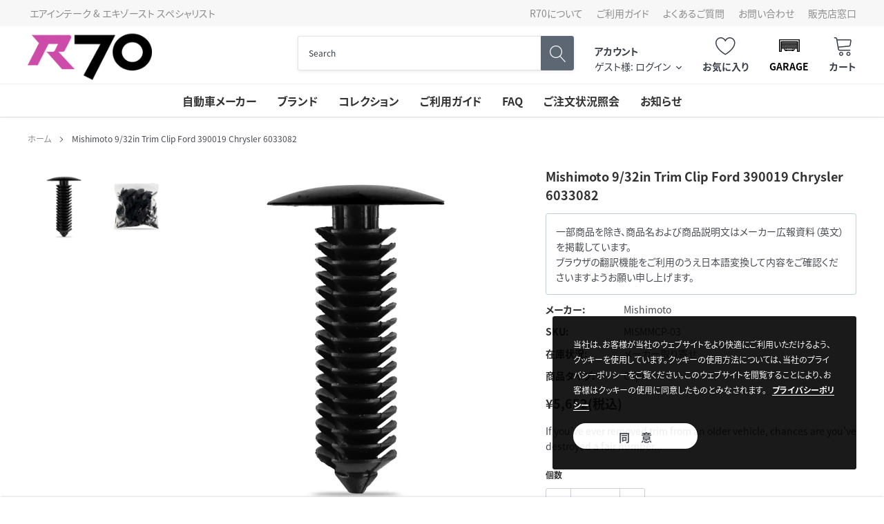

--- FILE ---
content_type: text/html; charset=utf-8
request_url: https://www.autopartsblvd.com/products/mishimoto-9-32in-trim-clip-ford-390019-chrysler-6033082
body_size: 38274
content:
<!doctype html>
<html class="no-js" lang="ja">
<head><script> 
                                          
                                            var fc_metafield_betterprice = {"appstatus":"disable","cannote":"true","combinedProduct":"false","combinedOrder":"false","combinedShipping":"false","exitshow":"false","title":"Found a better price?","description":"Tell us where and you`ll be subscribed with our offer!","name":"true","price":"false","phone":"true","emailon":"true","email":"r70@autopartsblvd.com","replyToEmail":"no-reply-r70@autopartsblvd.com","comment":"false","betterpricecolor":"#000000","priceplaceholder":"Enter your price...","pricelabel":"Price:","secondColor":"#404040","linktext":"Found a better price?","fontrange":"13","fontcolor":"000000","btnbackground":"7A56FF","linktype":"link","overlay":"false","link":"true","hideprice":"false","nameplaceholder":"Enter your name...","postcodelabel":"Postcode","postcodeplaceholder":"Enter postcode","postcode":"true","namelabel":"Name:","submitbutton":"Submit","commentslabel":"Any comments:","emaillabel":"Email address:","linklabel":"Link to website:","linkplaceholder":"https:\/\/better-price-location.com","phonelabel":"Phone number:","countrycode":"jp","betterpricesuccess":"\u3042\u306a\u305f\u306e\u30ea\u30af\u30a8\u30b9\u30c8\u306f\u6b63\u5e38\u306b\u9001\u4fe1\u3055\u308c\u307e\u3057\u305f\u3002","betterpricesuccesstitle":"\u9001\u4fe1\u6210\u529f","declineSubject":"R70 - \u30d7\u30e9\u30a4\u30b9\u30de\u30c3\u30c1\u30ea\u30af\u30a8\u30b9\u30c8\u3078\u306e\u3054\u56de\u7b54","discountSubject":"R70 - \u5546\u54c1\u4fa1\u683c\u3092\u8abf\u6574\u3057\u307e\u3057\u305f\uff01 \u30af\u30fc\u30dd\u30f3\u30b3\u30fc\u30c9\u306f\u3053\u3061\u3089\u3067\u3059","privacyPolicy":"false","privacyPolicyText":"","privacyPolicyLinkText":"","privacyPolicyLink":"","formLayout":"basic","counteredSubject":"R70 - \u5546\u54c1\u4fa1\u683c\u3092\u53ef\u80fd\u306a\u7bc4\u56f2\u3067\u8abf\u6574\u3057\u307e\u3057\u305f\uff01 \u30af\u30fc\u30dd\u30f3\u30b3\u30fc\u30c9\u306f\u3053\u3061\u3089\u3067\u3059","counteredTemplate":"<p>&lt;%CUSTOMERMAIL%&gt; \u69d8<\/p><p><br><\/p><p>\u3042\u306a\u305f\u306e\u30d7\u30e9\u30a4\u30b9\u30de\u30c3\u30c1\u30ea\u30af\u30a8\u30b9\u30c8\u304c\u9650\u5b9a\u7684\u306b\u53d7\u7406\u3055\u308c\u307e\u3057\u305f\u3002<\/p><p><br><\/p><p>\u73fe\u6642\u70b9\u3067\u5f53\u5e97\u304c\u63d0\u4f9b\u3067\u304d\u308b\u4fa1\u683c\u306f &lt;%PRODUCTPRICE%&gt; \u3067\u3059\u3002<\/p><p><br><\/p><p>\u3053\u308c\u306b\u540c\u610f\u3067\u304d\u308b\u5834\u5408\u3001\u3042\u306a\u305f\u306f\u30c1\u30a7\u30c3\u30af\u30a2\u30a6\u30c8\u6642\u306b\u30af\u30fc\u30dd\u30f3\u30b3\u30fc\u30c9 &lt;%DISCOUNTCODE%&gt; \u3092\u7528\u3044\u3066 &lt;%PRODUCTTITLE%&gt; \u3092\u3054\u8cfc\u5165\u3044\u305f\u3060\u3051\u307e\u3059\u3002<\/p><p>\u3053\u306e\u30b3\u30fc\u30c9\u306f\u3042\u306a\u305f\u306e\u305f\u3081\u3060\u3051\u306b\u4f5c\u6210\u3055\u308c1\u56de\u306e\u307f\u3054\u5229\u7528\u3044\u305f\u3060\u3051\u307e\u3059\u3002\u30af\u30fc\u30dd\u30f3\u30b3\u30fc\u30c9\u306f24\u6642\u9593\u3067\u6709\u52b9\u671f\u9650\u304c\u5207\u308c\u307e\u3059\u3002<\/p><p><br><\/p><p>\u3054\u5229\u7528\u3092\u304a\u5f85\u3061\u3057\u3066\u304a\u308a\u307e\u3059\u3002<\/p><p><br><\/p><p>&lt;%SHOPNAME%&gt;<\/p>","askDuration":"true","defaultDuration":1,"betterpriceLondonTitle":"Found a better price?","run":"true","currency":"&#165;"};
                                          
                                        </script>
                                    

    <meta charset="utf-8">
    <meta http-equiv="X-UA-Compatible" content="IE=edge">
    <meta name="viewport" content="width=device-width, initial-scale=1, shrink-to-fit=no, minimal-ui">
    <meta name="theme-color" content="">
  	<meta name="mobile-web-app-capable" content="yes">
    <meta name="Description" content="Spark Shopify theme developed by HaloTheme">
    <link rel="canonical" href="https://www.autopartsblvd.com/products/mishimoto-9-32in-trim-clip-ford-390019-chrysler-6033082">
    <link rel="preconnect" href="https://fonts.googleapis.com">
    <link rel="preconnect" href="https://fonts.gstatic.com" crossorigin>
    <link href="https://fonts.googleapis.com/css2?family=Noto+Sans+JP:wght@400;500;700&display=swap" rel="stylesheet">
  <script>
  (function(d) {
    var config = {
      kitId: 'iqt8lfv',
      scriptTimeout: 3000,
      async: true
    },
    h=d.documentElement,t=setTimeout(function(){h.className=h.className.replace(/\bwf-loading\b/g,"")+" wf-inactive";},config.scriptTimeout),tk=d.createElement("script"),f=false,s=d.getElementsByTagName("script")[0],a;h.className+=" wf-loading";tk.src='https://use.typekit.net/'+config.kitId+'.js';tk.async=true;tk.onload=tk.onreadystatechange=function(){a=this.readyState;if(f||a&&a!="complete"&&a!="loaded")return;f=true;clearTimeout(t);try{Typekit.load(config)}catch(e){}};s.parentNode.insertBefore(tk,s)
  })(document);
</script><link rel="shortcut icon" href="//www.autopartsblvd.com/cdn/shop/files/AUTOPARTSBLVD-R70-03_32x32.png?v=1678187168" type="image/png"><title>Mishimoto 9/32in Trim Clip Ford 390019 Chrysler 6033082
&ndash; R70オートパーツ【公式】</title><meta name="description" content="If you’ve ever removed trim from an older vehicle, chances are you’ve destroyed a fair number of trim clips in the process. Although trim clips reduce vehicle costs associated with metal fasteners, they also introduce frustrations as they are typically only effective for a single installation. Luckily, Mishimoto has in">

    
        <meta property="og:type" content="product">
        <meta property="og:title" content="Mishimoto 9/32in Trim Clip Ford 390019 Chrysler 6033082">
        
        <meta property="og:image" content="http://www.autopartsblvd.com/cdn/shop/products/4bd3a635db492bbb66f693df3f505992_grande.jpg?v=1683773475">
        <meta property="og:image:secure_url" content="https://www.autopartsblvd.com/cdn/shop/products/4bd3a635db492bbb66f693df3f505992_grande.jpg?v=1683773475">
        
        <meta property="og:image" content="http://www.autopartsblvd.com/cdn/shop/products/8dd6e839d637f0af6925a46b9ff78367_grande.jpg?v=1683773475">
        <meta property="og:image:secure_url" content="https://www.autopartsblvd.com/cdn/shop/products/8dd6e839d637f0af6925a46b9ff78367_grande.jpg?v=1683773475">
        
        <meta property="og:price:amount" content="5,652">
        <meta property="og:price:currency" content="JPY">
    
    
        <meta property="og:description" content="If you’ve ever removed trim from an older vehicle, chances are you’ve destroyed a fair number of trim clips in the process. Although trim clips reduce vehicle costs associated with metal fasteners, they also introduce frustrations as they are typically only effective for a single installation. Luckily, Mishimoto has in">
    

    <meta property="og:url" content="https://www.autopartsblvd.com/products/mishimoto-9-32in-trim-clip-ford-390019-chrysler-6033082">
    <meta property="og:site_name" content="R70オートパーツ【公式】">
    <!-- /snippets/social-meta-tags.liquid -->




<meta property="og:site_name" content="R70オートパーツ【公式】">
<meta property="og:url" content="https://www.autopartsblvd.com/products/mishimoto-9-32in-trim-clip-ford-390019-chrysler-6033082">
<meta property="og:title" content="Mishimoto 9/32in Trim Clip Ford 390019 Chrysler 6033082">
<meta property="og:type" content="product">
<meta property="og:description" content="If you’ve ever removed trim from an older vehicle, chances are you’ve destroyed a fair number of trim clips in the process. Although trim clips reduce vehicle costs associated with metal fasteners, they also introduce frustrations as they are typically only effective for a single installation. Luckily, Mishimoto has in">

    <meta property="og:price:amount" content="5,652">
    <meta property="og:price:currency" content="JPY">

<meta property="og:image" content="http://www.autopartsblvd.com/cdn/shop/products/4bd3a635db492bbb66f693df3f505992_1200x1200.jpg?v=1683773475"><meta property="og:image" content="http://www.autopartsblvd.com/cdn/shop/products/8dd6e839d637f0af6925a46b9ff78367_1200x1200.jpg?v=1683773475">
<meta property="og:image:secure_url" content="https://www.autopartsblvd.com/cdn/shop/products/4bd3a635db492bbb66f693df3f505992_1200x1200.jpg?v=1683773475"><meta property="og:image:secure_url" content="https://www.autopartsblvd.com/cdn/shop/products/8dd6e839d637f0af6925a46b9ff78367_1200x1200.jpg?v=1683773475">


    <meta name="twitter:site" content="@autopartsblvd">

<meta name="twitter:card" content="summary_large_image">
<meta name="twitter:title" content="Mishimoto 9/32in Trim Clip Ford 390019 Chrysler 6033082">
<meta name="twitter:description" content="If you’ve ever removed trim from an older vehicle, chances are you’ve destroyed a fair number of trim clips in the process. Although trim clips reduce vehicle costs associated with metal fasteners, they also introduce frustrations as they are typically only effective for a single installation. Luckily, Mishimoto has in">

    <style type="text/css">

	
	
	
	

	@font-face { font-display: swap;
  font-family: Rajdhani;
  font-weight: 700;
  font-style: normal;
  src: url("//www.autopartsblvd.com/cdn/fonts/rajdhani/rajdhani_n7.25ad6e7387a0b32c9dea8f240076d23b3c06600c.woff2") format("woff2"),
       url("//www.autopartsblvd.com/cdn/fonts/rajdhani/rajdhani_n7.18863849438078b0774e5b61305b5af2ee109180.woff") format("woff");
}

	@font-face { font-display: swap;
  font-family: Arimo;
  font-weight: 400;
  font-style: normal;
  src: url("//www.autopartsblvd.com/cdn/fonts/arimo/arimo_n4.a7efb558ca22d2002248bbe6f302a98edee38e35.woff2") format("woff2"),
       url("//www.autopartsblvd.com/cdn/fonts/arimo/arimo_n4.0da809f7d1d5ede2a73be7094ac00741efdb6387.woff") format("woff");
}

	@font-face { font-display: swap;
  font-family: Rajdhani;
  font-weight: 700;
  font-style: normal;
  src: url("//www.autopartsblvd.com/cdn/fonts/rajdhani/rajdhani_n7.25ad6e7387a0b32c9dea8f240076d23b3c06600c.woff2") format("woff2"),
       url("//www.autopartsblvd.com/cdn/fonts/rajdhani/rajdhani_n7.18863849438078b0774e5b61305b5af2ee109180.woff") format("woff");
}

	@font-face { font-display: swap;
  font-family: Rajdhani;
  font-weight: 700;
  font-style: normal;
  src: url("//www.autopartsblvd.com/cdn/fonts/rajdhani/rajdhani_n7.25ad6e7387a0b32c9dea8f240076d23b3c06600c.woff2") format("woff2"),
       url("//www.autopartsblvd.com/cdn/fonts/rajdhani/rajdhani_n7.18863849438078b0774e5b61305b5af2ee109180.woff") format("woff");
}

@font-face { font-display: swap;
  font-family: Rajdhani;
  font-weight: 700;
  font-style: normal;
  src: url("//www.autopartsblvd.com/cdn/fonts/rajdhani/rajdhani_n7.25ad6e7387a0b32c9dea8f240076d23b3c06600c.woff2") format("woff2"),
       url("//www.autopartsblvd.com/cdn/fonts/rajdhani/rajdhani_n7.18863849438078b0774e5b61305b5af2ee109180.woff") format("woff");
}

	@font-face { font-display: swap;
  font-family: Arimo;
  font-weight: 700;
  font-style: normal;
  src: url("//www.autopartsblvd.com/cdn/fonts/arimo/arimo_n7.1d2d0638e6a1228d86beb0e10006e3280ccb2d04.woff2") format("woff2"),
       url("//www.autopartsblvd.com/cdn/fonts/arimo/arimo_n7.f4b9139e8eac4a17b38b8707044c20f54c3be479.woff") format("woff");
}

	@font-face { font-display: swap;
  font-family: Arimo;
  font-weight: 700;
  font-style: normal;
  src: url("//www.autopartsblvd.com/cdn/fonts/arimo/arimo_n7.1d2d0638e6a1228d86beb0e10006e3280ccb2d04.woff2") format("woff2"),
       url("//www.autopartsblvd.com/cdn/fonts/arimo/arimo_n7.f4b9139e8eac4a17b38b8707044c20f54c3be479.woff") format("woff");
}

	@font-face { font-display: swap;
  font-family: Arimo;
  font-weight: 400;
  font-style: italic;
  src: url("//www.autopartsblvd.com/cdn/fonts/arimo/arimo_i4.438ddb21a1b98c7230698d70dc1a21df235701b2.woff2") format("woff2"),
       url("//www.autopartsblvd.com/cdn/fonts/arimo/arimo_i4.0e1908a0dc1ec32fabb5a03a0c9ee2083f82e3d7.woff") format("woff");
}

	@font-face { font-display: swap;
  font-family: Arimo;
  font-weight: 700;
  font-style: italic;
  src: url("//www.autopartsblvd.com/cdn/fonts/arimo/arimo_i7.b9f09537c29041ec8d51f8cdb7c9b8e4f1f82cb1.woff2") format("woff2"),
       url("//www.autopartsblvd.com/cdn/fonts/arimo/arimo_i7.ec659fc855f754fd0b1bd052e606bba1058f73da.woff") format("woff");
}


	
	
	

	
	
	

	
	
	

    
    
    

	
	
	:root{
		--font_size_plus2: 16px; 
		--font_size_base: 14px;
		--font_size_header: 16px;
		--font_size_button: 16px;
		--font_size_heading: 22px;
		--color_body_text: #484b51;
		--color_bg: #ffffff;
		--color_url: #8c8c8c;
		--color_url_hover: #3f4e8e;
		--color_bg_alt: rgba(72, 75, 81, 0.05);

		--font_stack_header: Rajdhani,sans-serif;
		--font_style_header: normal;
		--font_weight_header: 700;
		--font_stack_body: Arimo,sans-serif;
		--font_style_body: normal;
		--font_weight_body: 400;
		--font_stack_heading: Rajdhani,sans-serif;
		--font_style_heading: normal;
		--font_weight_heading: 700;

		--font_stack_button: Rajdhani,sans-serif;
		--font_style_button: normal;
		--font_weight_button: 700;
		--font_weight_body__bold: 700;
		--font_weight_body__bolder: 700;
		--font_weight_header__bold: 700;
		--color_text_field: #fff;
		--color_text_field_text: #000;
		--color_heading_text: #323232;
		--color_heading_url: #3f4e8e;

		--color_btn_primary: #3f4e8e;
		--color_btn_primary_border: #3f4e8e;
		--color_btn_primary_text: #ffffff;
		--color_btn_primary_hover: #3f4e8e;
		--color_btn_primary_border_hover: #3f4e8e;
		--color_btn_primary_text_hover: #ffffff;

		--color_btn_secondary_border: #b6b6b6;
		--color_btn_secondary_text: #3d4044;
		--color_btn_secondary_hover: #5d6673;
		--color_btn_secondary_border_hover: #5d6673;
		--color_btn_secondary_text_hover: #ffffff;

		--color_small_button_text: #383e47;
		--color_small_button_text_hover: #005599;
		--opacity_image_overlay: 0.4;
		--image_overlay_opacity_hover: 0.8;
		--color_border_form: #cccfd6;
		--color_btn_secondary:#ffffff;

		--color_section_bg_gray:#f5f5f5;
		--color_section_border: #e2e4e8;
		--color_btt: #000000;
		--color_bg_btt: #ffffff;
		--color_border_btt: #000000;
		--color_cookieMessage:  #ffffff;
		--color_bg_cookieMessage: #000000;
		--color_btn_cookieMessage: #383e47;
		--color_btn_bg_cookieMessage: #ffffff;
		--color_btn_cookieMessage_hover: #ffffff;
		--color_btn_bg_cookieMessage_hover: #58a335;
		--color_notification2: #969696;
		--color_bg_notification2: #ffffff;
		--color_announcement_bar: #ffffff;
		--color_bg_announcement_bar: #383e47;
		--color_border_header_top: #f7f7f7;
		--color_time_header_middle: #383e47;
		--color_header_middle: #383e47;
		--color_bg_header_middle: #ffffff;
		--color_social: #f04723;
		--color_social_hover: #f04723;
		--color_cart_countPill: #ffffff;
		--color_bg_cart_countPill: #3fc942;
		--color_product_vendor: #323232;
		--color_product_review: #ffc50a;
		--color_product_review_empty: #e4e4e4;
		--color_product_price: #323232;
		--color_product_price_presale: #999999;
		--color_product_price_sale: #cc4ca8;
		--color_product_button_text: #ffffff;
		--color_product_button_border: #3fc942;
		--color_product_button_bg: #3fc942;
		--color_product_button_text_hover: #ffffff;
		--color_product_button_border_hover: #31b734;
		--color_product_button_bg_hover: #31b734;
		--color_product_button_soldOut_text: #999999;
		--color_product_button_soldOut_border: #f7f7f7;
		--color_product_button_soldOut_bg: #f7f7f7;
		--product_card_height_procent: 100%;
		--color_product_title: #323232;
		--color_product_title_hover: #4563b3;
		--color_search_bar: #383e47;
		--color_bg_search_bar: #ffffff;
		--color_border_search_bar: #e2e4e8;
		--color_footer_text: #bcbfc5;
		--color_footer_link_hover: #ffffff;
		--color_newsletter_input: #383e47;
		--color_newsletter_input_bg: #ffffff;
		--color_newsletter_input_border: #ffffff;
		--multiCategory_border: #ffffff;
		--multiCategory_color: #ffffff;
		--multiCategory_bg: #383e47;
		--color_border_header_bottom: #f0f0f0;
		--color_bg_header_bottom: #ffffff;
		--color_header_bottom: #323232;
		--color_logo: #383e47;
		--logo_size: 26;
		--color_bg_search_btn: #5d6673;
		--color_search_btn: #ffffff;
		--color_label_1: #ffffff;
		--color_bg_label_1: #d95949;
		--color_label_2: #ffffff;
		--color_bg_label_2: #f4ae4d;
		--color_label_3: #ffffff;
		--color_bg_label_3: #41aed6;
		--color_dropdownmenu: #323232;
		--color_bg_dropdownmenu: #ffffff;
		--color_border_dropdownmenu: #ebebeb;
		--color_title_dropdownmenu: #323232;
		--color_badge_text: #ffffff;
		--color_badge_bg: #383e46;
		--color_new_badge_text: #ffffff;
		--color_new_badge_bg: #503fea;
		--color_soldOut_badge_text: #ffffff;
		--color_soldOut_badge_bg: #b6b6b6;
		--color_bestSellers_badge_text: #ffffff;
		--color_bestSellers_badge_bg: #ed6912;
		--color_sale_badge_text: #ffffff;
		--color_sale_badge_bg: #334560;
		--color_sale_badge_bg: #334560;
		--color_footer_bg: #4b4e51;
		--color_footer_title: #ffffff;
		--color_contact_owner: #303030;
		--bg_contact_owner: #ffffff;
		--border_contact_owner: #e2e4e8;
		--color_footer_block_icon: #323232;
		--bg_footer_block_icon: #ffffff;
		--border_footer_block_icon: #e2e4e8;
		--color_title_footer_block_icon: #323232;
		--footer_bottom_text: #bcbfc5;
		--footer_bottom_bg:#383a3d;
		--color_header_top: #8c8c8c;
		--color_bg_header_top: #f7f7f7;
		--color_header_top_shortdescription: #383e47;
		--nav_vertical_bg: #fafafa;
		--nav_vertical_color: #cc4ca8;
		--nav_vertical_dropdown_border: #ffffff;
		--nav_vertical_dropdown_bg: #ffffff;

		--svg_select_icon: url(//www.autopartsblvd.com/cdn/shop/t/4/assets/ico-select.svg?v=146038610840559294621673534534);
	}
</style>

    <link href="//www.autopartsblvd.com/cdn/shop/t/4/assets/vendor.min.css?v=33021608385698407411673534534" rel="stylesheet">
    <link href="//www.autopartsblvd.com/cdn/shop/t/4/assets/theme-style.css?v=142827392227555767171767145692" rel="stylesheet">
	<link rel="stylesheet" type="text/css" href="https://auto-parts-gateway.myconvermax.com/static/search.css?shop=auto-parts-gateway.myshopify.com">
    <link href="//www.autopartsblvd.com/cdn/shop/t/4/assets/custom.css?v=82856925648015136271689242823" rel="stylesheet">

    <script>
        var theme = {
            strings: {
                addToCart: "カートに入れる",
                select_options: "オプションを選択",
                soldOut: "メーカー取り寄せ",
                unavailable: "お取り扱いできません",
                regularPrice: "通常価格",
                sale: "セール",
                showMore: "表示を増やす",
                showLess: "表示を減らす",
                addressError: "住所を調べる際にエラーが発生しました",
                addressNoResults: "その住所は見つかりませんでした",
                addressQueryLimit: "Google APIの使用量の制限を超えました。\u003ca href=\"https:\/\/developers.google.com\/maps\/premium\/usage-limits\"\u003eプレミアムプラン\u003c\/a\u003eへのアップグレードをご検討ください。",
                authError: "あなたのGoogle Mapsのアカウント認証で問題が発生しました。",
                newWindow: "新しいウィンドウで開く",
                external: "外部のウェブサイトに移動します。",
                newWindowExternal: "外部のウェブサイトを新しいウィンドウで開く",
                quantityMinimumMessage: "数量は1以上でなければなりません",
                unitPrice: "単価",
                unitPriceSeparator: "あたり",
                remove: "削除",
                oneCartCount: "1個のアイテム",
                otherCartCount: "[count]個のアイテム",
                quantityLabel: "数量: [count]",
                in_stock: "在庫あり",
                out_of_stock: "メーカー取り寄せ",
                previous: "前のページ",
                next: "次のページ",
                added_to_cart: "カートに追加済み"
            },

            moneyFormat: "¥{{amount_no_decimals}}"
        }

        window.shop_currency = "JPY";
        window.multi_lang = true;
        window.show_multiple_currencies = false;
        window.show_auto_currency = false;
        window.money_format = "¥{{amount_no_decimals}}";
        window.router = "";
        document.documentElement.className = document.documentElement.className.replace('no-js', 'js');
    </script>
  
  <meta name="google-site-verification" content="EwBTG4QYv5NIBirB1pTb0bg_j4U7J7Aq-TYlA8KaOuI" /><!-- Theme Settings -->
<script>
  window.themeSettings = {
    quick_view_enabled: 'false',
    show_product_vendor: 'true',
    show_product_title: 'true',
    show_product_reviews: 'false',
    show_product_price: 'true',
    show_product_button: 'false',
    show_product_color_swatch: false,
    show_wishlist: 'true',
    time_new: '30',
    search_paging: 'infinite_scroll',
    enable_ymm_redirect: !false,
    enable_header_ymm: false,
    category_hierarchy: '',
    locales: {
      price_filter_min: '最低価格',
      price_filter_max: '最高価格',
      garage_title: 'ガレージ',
      quick_view: 'クイックビュー',
      sold_out: 'メーカー取り寄せ',
      sold_out_badge: 'メーカー取り寄せ',
      sold_out_button: 'メーカー取り寄せ',
      special_order_badge: 'スペシャルオーダー',
      special_order_button: 'カートに入れる',
      special_order: '在庫あり',
      add_to_cart: 'カートに入れる',
      unavailable: 'お取り扱いできません',
      select_options: 'オプションを選択',
      new: '新着',
      custom_badge: 'カスタムラベル',
      search_placeholder: '商品を検索',
      search_clear: 'クリア',
      browse_all: 'すべての商品を閲覧する',
      total_results: '件',
      sort_select: '並び替え',
      load_more: 'もっと見る',
      facet_bar_tires: 'タイヤ',
      facet_bar_wheels: 'ホイール',
      current_search: '現在のフィルター:',
      start_over: '全てクリア',
      show_more: 'もっと見る',
      show_less: '表示を減らす',
      price_filter_button: '適用',
      mobile_filter_button: 'フィルター',
      mobile_filter_dialog_title: 'フィルター',
      mobile_filter_dialog_results: '件',
      mobile_filter_dialog_clear: 'クリア',
      mobile_filter_dialog_done: '完了',
      clear_garage: 'クリア',
      clear_vehicle: 'クリア',
      add_vehicle: '車種を追加',
      select_vehicle: '車種を選択',
      garage_first_line: '車種を保存',
      garage_second_line: '適合パーツを検索',
      garage_third_line: 'パーツ探しを簡単に',
      ymm: {
        year: '年',
        make: 'メーカー',
        model: 'モデル',
        submodel: 'サブモデル',
        wheel_bolt_pattern: 'ボルトパターン',
        wheel_diameter: '直径',
        wheel_width: '幅',
        wheel_offset: 'オフセット',
        tire_width: '幅',
        tire_aspect: '扁平率',
        tire_rim: 'リム',
        go: '検索',
        select_block: '車種を選択',
        change: '車種を変更',
        clear: 'クリア',
        verify_fitment: '車両との適合を確認する',
        fits: 'この製品が適合します',
        not_fits: 'この製品は適合しません',
        specify: '指定してください',
    	universal_title: '汎用品',
        universal_text: '製品のインストール時に加工を要する場合があります',
        unknown_title: '適合データがありません',
        unknown_text: 'この商品にはメーカーによる適合情報がありません。',
    	fitment_table_title: '適合車種'
      },
    },
  }
</script>


    <script>window.performance && window.performance.mark && window.performance.mark('shopify.content_for_header.start');</script><meta id="shopify-digital-wallet" name="shopify-digital-wallet" content="/69525602620/digital_wallets/dialog">
<meta name="shopify-checkout-api-token" content="8108c8e9f0e2be9e965dddff0d569dfb">
<link rel="alternate" type="application/json+oembed" href="https://www.autopartsblvd.com/products/mishimoto-9-32in-trim-clip-ford-390019-chrysler-6033082.oembed">
<script async="async" src="/checkouts/internal/preloads.js?locale=ja-JP"></script>
<link rel="preconnect" href="https://shop.app" crossorigin="anonymous">
<script async="async" src="https://shop.app/checkouts/internal/preloads.js?locale=ja-JP&shop_id=69525602620" crossorigin="anonymous"></script>
<script id="apple-pay-shop-capabilities" type="application/json">{"shopId":69525602620,"countryCode":"JP","currencyCode":"JPY","merchantCapabilities":["supports3DS"],"merchantId":"gid:\/\/shopify\/Shop\/69525602620","merchantName":"R70オートパーツ【公式】","requiredBillingContactFields":["postalAddress","email","phone"],"requiredShippingContactFields":["postalAddress","email","phone"],"shippingType":"shipping","supportedNetworks":["visa","masterCard","amex","jcb","discover"],"total":{"type":"pending","label":"R70オートパーツ【公式】","amount":"1.00"},"shopifyPaymentsEnabled":true,"supportsSubscriptions":true}</script>
<script id="shopify-features" type="application/json">{"accessToken":"8108c8e9f0e2be9e965dddff0d569dfb","betas":["rich-media-storefront-analytics"],"domain":"www.autopartsblvd.com","predictiveSearch":false,"shopId":69525602620,"locale":"ja"}</script>
<script>var Shopify = Shopify || {};
Shopify.shop = "auto-parts-gateway.myshopify.com";
Shopify.locale = "ja";
Shopify.currency = {"active":"JPY","rate":"1.0"};
Shopify.country = "JP";
Shopify.theme = {"name":"Spark 2.0 (with Convermax Site Search)","id":141976109372,"schema_name":"Spark v2 (with YMM)","schema_version":"2.0.0","theme_store_id":null,"role":"main"};
Shopify.theme.handle = "null";
Shopify.theme.style = {"id":null,"handle":null};
Shopify.cdnHost = "www.autopartsblvd.com/cdn";
Shopify.routes = Shopify.routes || {};
Shopify.routes.root = "/";</script>
<script type="module">!function(o){(o.Shopify=o.Shopify||{}).modules=!0}(window);</script>
<script>!function(o){function n(){var o=[];function n(){o.push(Array.prototype.slice.apply(arguments))}return n.q=o,n}var t=o.Shopify=o.Shopify||{};t.loadFeatures=n(),t.autoloadFeatures=n()}(window);</script>
<script>
  window.ShopifyPay = window.ShopifyPay || {};
  window.ShopifyPay.apiHost = "shop.app\/pay";
  window.ShopifyPay.redirectState = null;
</script>
<script id="shop-js-analytics" type="application/json">{"pageType":"product"}</script>
<script defer="defer" async type="module" src="//www.autopartsblvd.com/cdn/shopifycloud/shop-js/modules/v2/client.init-shop-cart-sync_0MstufBG.ja.esm.js"></script>
<script defer="defer" async type="module" src="//www.autopartsblvd.com/cdn/shopifycloud/shop-js/modules/v2/chunk.common_jll-23Z1.esm.js"></script>
<script defer="defer" async type="module" src="//www.autopartsblvd.com/cdn/shopifycloud/shop-js/modules/v2/chunk.modal_HXih6-AF.esm.js"></script>
<script type="module">
  await import("//www.autopartsblvd.com/cdn/shopifycloud/shop-js/modules/v2/client.init-shop-cart-sync_0MstufBG.ja.esm.js");
await import("//www.autopartsblvd.com/cdn/shopifycloud/shop-js/modules/v2/chunk.common_jll-23Z1.esm.js");
await import("//www.autopartsblvd.com/cdn/shopifycloud/shop-js/modules/v2/chunk.modal_HXih6-AF.esm.js");

  window.Shopify.SignInWithShop?.initShopCartSync?.({"fedCMEnabled":true,"windoidEnabled":true});

</script>
<script>
  window.Shopify = window.Shopify || {};
  if (!window.Shopify.featureAssets) window.Shopify.featureAssets = {};
  window.Shopify.featureAssets['shop-js'] = {"shop-cart-sync":["modules/v2/client.shop-cart-sync_DN7iwvRY.ja.esm.js","modules/v2/chunk.common_jll-23Z1.esm.js","modules/v2/chunk.modal_HXih6-AF.esm.js"],"init-fed-cm":["modules/v2/client.init-fed-cm_DmZOWWut.ja.esm.js","modules/v2/chunk.common_jll-23Z1.esm.js","modules/v2/chunk.modal_HXih6-AF.esm.js"],"shop-cash-offers":["modules/v2/client.shop-cash-offers_HFfvn_Gz.ja.esm.js","modules/v2/chunk.common_jll-23Z1.esm.js","modules/v2/chunk.modal_HXih6-AF.esm.js"],"shop-login-button":["modules/v2/client.shop-login-button_BVN3pvk0.ja.esm.js","modules/v2/chunk.common_jll-23Z1.esm.js","modules/v2/chunk.modal_HXih6-AF.esm.js"],"pay-button":["modules/v2/client.pay-button_CyS_4GVi.ja.esm.js","modules/v2/chunk.common_jll-23Z1.esm.js","modules/v2/chunk.modal_HXih6-AF.esm.js"],"shop-button":["modules/v2/client.shop-button_zh22db91.ja.esm.js","modules/v2/chunk.common_jll-23Z1.esm.js","modules/v2/chunk.modal_HXih6-AF.esm.js"],"avatar":["modules/v2/client.avatar_BTnouDA3.ja.esm.js"],"init-windoid":["modules/v2/client.init-windoid_BlVJIuJ5.ja.esm.js","modules/v2/chunk.common_jll-23Z1.esm.js","modules/v2/chunk.modal_HXih6-AF.esm.js"],"init-shop-for-new-customer-accounts":["modules/v2/client.init-shop-for-new-customer-accounts_BqzwtUK7.ja.esm.js","modules/v2/client.shop-login-button_BVN3pvk0.ja.esm.js","modules/v2/chunk.common_jll-23Z1.esm.js","modules/v2/chunk.modal_HXih6-AF.esm.js"],"init-shop-email-lookup-coordinator":["modules/v2/client.init-shop-email-lookup-coordinator_DKDv3hKi.ja.esm.js","modules/v2/chunk.common_jll-23Z1.esm.js","modules/v2/chunk.modal_HXih6-AF.esm.js"],"init-shop-cart-sync":["modules/v2/client.init-shop-cart-sync_0MstufBG.ja.esm.js","modules/v2/chunk.common_jll-23Z1.esm.js","modules/v2/chunk.modal_HXih6-AF.esm.js"],"shop-toast-manager":["modules/v2/client.shop-toast-manager_BkVvTGW3.ja.esm.js","modules/v2/chunk.common_jll-23Z1.esm.js","modules/v2/chunk.modal_HXih6-AF.esm.js"],"init-customer-accounts":["modules/v2/client.init-customer-accounts_CZbUHFPX.ja.esm.js","modules/v2/client.shop-login-button_BVN3pvk0.ja.esm.js","modules/v2/chunk.common_jll-23Z1.esm.js","modules/v2/chunk.modal_HXih6-AF.esm.js"],"init-customer-accounts-sign-up":["modules/v2/client.init-customer-accounts-sign-up_C0QA8nCd.ja.esm.js","modules/v2/client.shop-login-button_BVN3pvk0.ja.esm.js","modules/v2/chunk.common_jll-23Z1.esm.js","modules/v2/chunk.modal_HXih6-AF.esm.js"],"shop-follow-button":["modules/v2/client.shop-follow-button_CSkbpFfm.ja.esm.js","modules/v2/chunk.common_jll-23Z1.esm.js","modules/v2/chunk.modal_HXih6-AF.esm.js"],"checkout-modal":["modules/v2/client.checkout-modal_rYdHFJTE.ja.esm.js","modules/v2/chunk.common_jll-23Z1.esm.js","modules/v2/chunk.modal_HXih6-AF.esm.js"],"shop-login":["modules/v2/client.shop-login_DeXIozZF.ja.esm.js","modules/v2/chunk.common_jll-23Z1.esm.js","modules/v2/chunk.modal_HXih6-AF.esm.js"],"lead-capture":["modules/v2/client.lead-capture_DGEoeVgo.ja.esm.js","modules/v2/chunk.common_jll-23Z1.esm.js","modules/v2/chunk.modal_HXih6-AF.esm.js"],"payment-terms":["modules/v2/client.payment-terms_BXPcfuME.ja.esm.js","modules/v2/chunk.common_jll-23Z1.esm.js","modules/v2/chunk.modal_HXih6-AF.esm.js"]};
</script>
<script>(function() {
  var isLoaded = false;
  function asyncLoad() {
    if (isLoaded) return;
    isLoaded = true;
    var urls = ["https:\/\/auto-parts-gateway.myconvermax.com\/static\/search.min.js?shop=auto-parts-gateway.myshopify.com","https:\/\/orderstatus.w3apps.co\/js\/orderlookup.js?shop=auto-parts-gateway.myshopify.com","https:\/\/d1owz8ug8bf83z.cloudfront.net\/shopify-apps\/\/js\/betterprice\/betterprice.js?shop=auto-parts-gateway.myshopify.com","https:\/\/platform-api.sharethis.com\/js\/sharethis.js?shop=auto-parts-gateway.myshopify.com#property=64dc1ca8ad58d0001240b8a2\u0026product=inline-share-buttons\u0026source=inline-share-buttons-shopify\u0026ver=1694167742"];
    for (var i = 0; i < urls.length; i++) {
      var s = document.createElement('script');
      s.type = 'text/javascript';
      s.async = true;
      s.src = urls[i];
      var x = document.getElementsByTagName('script')[0];
      x.parentNode.insertBefore(s, x);
    }
  };
  if(window.attachEvent) {
    window.attachEvent('onload', asyncLoad);
  } else {
    window.addEventListener('load', asyncLoad, false);
  }
})();</script>
<script id="__st">var __st={"a":69525602620,"offset":32400,"reqid":"616eb8eb-c8da-4bf9-b39e-3d91283834db-1769457310","pageurl":"www.autopartsblvd.com\/products\/mishimoto-9-32in-trim-clip-ford-390019-chrysler-6033082","u":"582deddc0bda","p":"product","rtyp":"product","rid":8316477440316};</script>
<script>window.ShopifyPaypalV4VisibilityTracking = true;</script>
<script id="captcha-bootstrap">!function(){'use strict';const t='contact',e='account',n='new_comment',o=[[t,t],['blogs',n],['comments',n],[t,'customer']],c=[[e,'customer_login'],[e,'guest_login'],[e,'recover_customer_password'],[e,'create_customer']],r=t=>t.map((([t,e])=>`form[action*='/${t}']:not([data-nocaptcha='true']) input[name='form_type'][value='${e}']`)).join(','),a=t=>()=>t?[...document.querySelectorAll(t)].map((t=>t.form)):[];function s(){const t=[...o],e=r(t);return a(e)}const i='password',u='form_key',d=['recaptcha-v3-token','g-recaptcha-response','h-captcha-response',i],f=()=>{try{return window.sessionStorage}catch{return}},m='__shopify_v',_=t=>t.elements[u];function p(t,e,n=!1){try{const o=window.sessionStorage,c=JSON.parse(o.getItem(e)),{data:r}=function(t){const{data:e,action:n}=t;return t[m]||n?{data:e,action:n}:{data:t,action:n}}(c);for(const[e,n]of Object.entries(r))t.elements[e]&&(t.elements[e].value=n);n&&o.removeItem(e)}catch(o){console.error('form repopulation failed',{error:o})}}const l='form_type',E='cptcha';function T(t){t.dataset[E]=!0}const w=window,h=w.document,L='Shopify',v='ce_forms',y='captcha';let A=!1;((t,e)=>{const n=(g='f06e6c50-85a8-45c8-87d0-21a2b65856fe',I='https://cdn.shopify.com/shopifycloud/storefront-forms-hcaptcha/ce_storefront_forms_captcha_hcaptcha.v1.5.2.iife.js',D={infoText:'hCaptchaによる保護',privacyText:'プライバシー',termsText:'利用規約'},(t,e,n)=>{const o=w[L][v],c=o.bindForm;if(c)return c(t,g,e,D).then(n);var r;o.q.push([[t,g,e,D],n]),r=I,A||(h.body.append(Object.assign(h.createElement('script'),{id:'captcha-provider',async:!0,src:r})),A=!0)});var g,I,D;w[L]=w[L]||{},w[L][v]=w[L][v]||{},w[L][v].q=[],w[L][y]=w[L][y]||{},w[L][y].protect=function(t,e){n(t,void 0,e),T(t)},Object.freeze(w[L][y]),function(t,e,n,w,h,L){const[v,y,A,g]=function(t,e,n){const i=e?o:[],u=t?c:[],d=[...i,...u],f=r(d),m=r(i),_=r(d.filter((([t,e])=>n.includes(e))));return[a(f),a(m),a(_),s()]}(w,h,L),I=t=>{const e=t.target;return e instanceof HTMLFormElement?e:e&&e.form},D=t=>v().includes(t);t.addEventListener('submit',(t=>{const e=I(t);if(!e)return;const n=D(e)&&!e.dataset.hcaptchaBound&&!e.dataset.recaptchaBound,o=_(e),c=g().includes(e)&&(!o||!o.value);(n||c)&&t.preventDefault(),c&&!n&&(function(t){try{if(!f())return;!function(t){const e=f();if(!e)return;const n=_(t);if(!n)return;const o=n.value;o&&e.removeItem(o)}(t);const e=Array.from(Array(32),(()=>Math.random().toString(36)[2])).join('');!function(t,e){_(t)||t.append(Object.assign(document.createElement('input'),{type:'hidden',name:u})),t.elements[u].value=e}(t,e),function(t,e){const n=f();if(!n)return;const o=[...t.querySelectorAll(`input[type='${i}']`)].map((({name:t})=>t)),c=[...d,...o],r={};for(const[a,s]of new FormData(t).entries())c.includes(a)||(r[a]=s);n.setItem(e,JSON.stringify({[m]:1,action:t.action,data:r}))}(t,e)}catch(e){console.error('failed to persist form',e)}}(e),e.submit())}));const S=(t,e)=>{t&&!t.dataset[E]&&(n(t,e.some((e=>e===t))),T(t))};for(const o of['focusin','change'])t.addEventListener(o,(t=>{const e=I(t);D(e)&&S(e,y())}));const B=e.get('form_key'),M=e.get(l),P=B&&M;t.addEventListener('DOMContentLoaded',(()=>{const t=y();if(P)for(const e of t)e.elements[l].value===M&&p(e,B);[...new Set([...A(),...v().filter((t=>'true'===t.dataset.shopifyCaptcha))])].forEach((e=>S(e,t)))}))}(h,new URLSearchParams(w.location.search),n,t,e,['guest_login'])})(!0,!0)}();</script>
<script integrity="sha256-4kQ18oKyAcykRKYeNunJcIwy7WH5gtpwJnB7kiuLZ1E=" data-source-attribution="shopify.loadfeatures" defer="defer" src="//www.autopartsblvd.com/cdn/shopifycloud/storefront/assets/storefront/load_feature-a0a9edcb.js" crossorigin="anonymous"></script>
<script crossorigin="anonymous" defer="defer" src="//www.autopartsblvd.com/cdn/shopifycloud/storefront/assets/shopify_pay/storefront-65b4c6d7.js?v=20250812"></script>
<script data-source-attribution="shopify.dynamic_checkout.dynamic.init">var Shopify=Shopify||{};Shopify.PaymentButton=Shopify.PaymentButton||{isStorefrontPortableWallets:!0,init:function(){window.Shopify.PaymentButton.init=function(){};var t=document.createElement("script");t.src="https://www.autopartsblvd.com/cdn/shopifycloud/portable-wallets/latest/portable-wallets.ja.js",t.type="module",document.head.appendChild(t)}};
</script>
<script data-source-attribution="shopify.dynamic_checkout.buyer_consent">
  function portableWalletsHideBuyerConsent(e){var t=document.getElementById("shopify-buyer-consent"),n=document.getElementById("shopify-subscription-policy-button");t&&n&&(t.classList.add("hidden"),t.setAttribute("aria-hidden","true"),n.removeEventListener("click",e))}function portableWalletsShowBuyerConsent(e){var t=document.getElementById("shopify-buyer-consent"),n=document.getElementById("shopify-subscription-policy-button");t&&n&&(t.classList.remove("hidden"),t.removeAttribute("aria-hidden"),n.addEventListener("click",e))}window.Shopify?.PaymentButton&&(window.Shopify.PaymentButton.hideBuyerConsent=portableWalletsHideBuyerConsent,window.Shopify.PaymentButton.showBuyerConsent=portableWalletsShowBuyerConsent);
</script>
<script data-source-attribution="shopify.dynamic_checkout.cart.bootstrap">document.addEventListener("DOMContentLoaded",(function(){function t(){return document.querySelector("shopify-accelerated-checkout-cart, shopify-accelerated-checkout")}if(t())Shopify.PaymentButton.init();else{new MutationObserver((function(e,n){t()&&(Shopify.PaymentButton.init(),n.disconnect())})).observe(document.body,{childList:!0,subtree:!0})}}));
</script>
<link id="shopify-accelerated-checkout-styles" rel="stylesheet" media="screen" href="https://www.autopartsblvd.com/cdn/shopifycloud/portable-wallets/latest/accelerated-checkout-backwards-compat.css" crossorigin="anonymous">
<style id="shopify-accelerated-checkout-cart">
        #shopify-buyer-consent {
  margin-top: 1em;
  display: inline-block;
  width: 100%;
}

#shopify-buyer-consent.hidden {
  display: none;
}

#shopify-subscription-policy-button {
  background: none;
  border: none;
  padding: 0;
  text-decoration: underline;
  font-size: inherit;
  cursor: pointer;
}

#shopify-subscription-policy-button::before {
  box-shadow: none;
}

      </style>

<script>window.performance && window.performance.mark && window.performance.mark('shopify.content_for_header.end');</script>

  <script>
    if (Currency && Currency.cookie.read() !== '') {
      Currency.cookie.write('')
    }
  </script>
<link href="https://monorail-edge.shopifysvc.com" rel="dns-prefetch">
<script>(function(){if ("sendBeacon" in navigator && "performance" in window) {try {var session_token_from_headers = performance.getEntriesByType('navigation')[0].serverTiming.find(x => x.name == '_s').description;} catch {var session_token_from_headers = undefined;}var session_cookie_matches = document.cookie.match(/_shopify_s=([^;]*)/);var session_token_from_cookie = session_cookie_matches && session_cookie_matches.length === 2 ? session_cookie_matches[1] : "";var session_token = session_token_from_headers || session_token_from_cookie || "";function handle_abandonment_event(e) {var entries = performance.getEntries().filter(function(entry) {return /monorail-edge.shopifysvc.com/.test(entry.name);});if (!window.abandonment_tracked && entries.length === 0) {window.abandonment_tracked = true;var currentMs = Date.now();var navigation_start = performance.timing.navigationStart;var payload = {shop_id: 69525602620,url: window.location.href,navigation_start,duration: currentMs - navigation_start,session_token,page_type: "product"};window.navigator.sendBeacon("https://monorail-edge.shopifysvc.com/v1/produce", JSON.stringify({schema_id: "online_store_buyer_site_abandonment/1.1",payload: payload,metadata: {event_created_at_ms: currentMs,event_sent_at_ms: currentMs}}));}}window.addEventListener('pagehide', handle_abandonment_event);}}());</script>
<script id="web-pixels-manager-setup">(function e(e,d,r,n,o){if(void 0===o&&(o={}),!Boolean(null===(a=null===(i=window.Shopify)||void 0===i?void 0:i.analytics)||void 0===a?void 0:a.replayQueue)){var i,a;window.Shopify=window.Shopify||{};var t=window.Shopify;t.analytics=t.analytics||{};var s=t.analytics;s.replayQueue=[],s.publish=function(e,d,r){return s.replayQueue.push([e,d,r]),!0};try{self.performance.mark("wpm:start")}catch(e){}var l=function(){var e={modern:/Edge?\/(1{2}[4-9]|1[2-9]\d|[2-9]\d{2}|\d{4,})\.\d+(\.\d+|)|Firefox\/(1{2}[4-9]|1[2-9]\d|[2-9]\d{2}|\d{4,})\.\d+(\.\d+|)|Chrom(ium|e)\/(9{2}|\d{3,})\.\d+(\.\d+|)|(Maci|X1{2}).+ Version\/(15\.\d+|(1[6-9]|[2-9]\d|\d{3,})\.\d+)([,.]\d+|)( \(\w+\)|)( Mobile\/\w+|) Safari\/|Chrome.+OPR\/(9{2}|\d{3,})\.\d+\.\d+|(CPU[ +]OS|iPhone[ +]OS|CPU[ +]iPhone|CPU IPhone OS|CPU iPad OS)[ +]+(15[._]\d+|(1[6-9]|[2-9]\d|\d{3,})[._]\d+)([._]\d+|)|Android:?[ /-](13[3-9]|1[4-9]\d|[2-9]\d{2}|\d{4,})(\.\d+|)(\.\d+|)|Android.+Firefox\/(13[5-9]|1[4-9]\d|[2-9]\d{2}|\d{4,})\.\d+(\.\d+|)|Android.+Chrom(ium|e)\/(13[3-9]|1[4-9]\d|[2-9]\d{2}|\d{4,})\.\d+(\.\d+|)|SamsungBrowser\/([2-9]\d|\d{3,})\.\d+/,legacy:/Edge?\/(1[6-9]|[2-9]\d|\d{3,})\.\d+(\.\d+|)|Firefox\/(5[4-9]|[6-9]\d|\d{3,})\.\d+(\.\d+|)|Chrom(ium|e)\/(5[1-9]|[6-9]\d|\d{3,})\.\d+(\.\d+|)([\d.]+$|.*Safari\/(?![\d.]+ Edge\/[\d.]+$))|(Maci|X1{2}).+ Version\/(10\.\d+|(1[1-9]|[2-9]\d|\d{3,})\.\d+)([,.]\d+|)( \(\w+\)|)( Mobile\/\w+|) Safari\/|Chrome.+OPR\/(3[89]|[4-9]\d|\d{3,})\.\d+\.\d+|(CPU[ +]OS|iPhone[ +]OS|CPU[ +]iPhone|CPU IPhone OS|CPU iPad OS)[ +]+(10[._]\d+|(1[1-9]|[2-9]\d|\d{3,})[._]\d+)([._]\d+|)|Android:?[ /-](13[3-9]|1[4-9]\d|[2-9]\d{2}|\d{4,})(\.\d+|)(\.\d+|)|Mobile Safari.+OPR\/([89]\d|\d{3,})\.\d+\.\d+|Android.+Firefox\/(13[5-9]|1[4-9]\d|[2-9]\d{2}|\d{4,})\.\d+(\.\d+|)|Android.+Chrom(ium|e)\/(13[3-9]|1[4-9]\d|[2-9]\d{2}|\d{4,})\.\d+(\.\d+|)|Android.+(UC? ?Browser|UCWEB|U3)[ /]?(15\.([5-9]|\d{2,})|(1[6-9]|[2-9]\d|\d{3,})\.\d+)\.\d+|SamsungBrowser\/(5\.\d+|([6-9]|\d{2,})\.\d+)|Android.+MQ{2}Browser\/(14(\.(9|\d{2,})|)|(1[5-9]|[2-9]\d|\d{3,})(\.\d+|))(\.\d+|)|K[Aa][Ii]OS\/(3\.\d+|([4-9]|\d{2,})\.\d+)(\.\d+|)/},d=e.modern,r=e.legacy,n=navigator.userAgent;return n.match(d)?"modern":n.match(r)?"legacy":"unknown"}(),u="modern"===l?"modern":"legacy",c=(null!=n?n:{modern:"",legacy:""})[u],f=function(e){return[e.baseUrl,"/wpm","/b",e.hashVersion,"modern"===e.buildTarget?"m":"l",".js"].join("")}({baseUrl:d,hashVersion:r,buildTarget:u}),m=function(e){var d=e.version,r=e.bundleTarget,n=e.surface,o=e.pageUrl,i=e.monorailEndpoint;return{emit:function(e){var a=e.status,t=e.errorMsg,s=(new Date).getTime(),l=JSON.stringify({metadata:{event_sent_at_ms:s},events:[{schema_id:"web_pixels_manager_load/3.1",payload:{version:d,bundle_target:r,page_url:o,status:a,surface:n,error_msg:t},metadata:{event_created_at_ms:s}}]});if(!i)return console&&console.warn&&console.warn("[Web Pixels Manager] No Monorail endpoint provided, skipping logging."),!1;try{return self.navigator.sendBeacon.bind(self.navigator)(i,l)}catch(e){}var u=new XMLHttpRequest;try{return u.open("POST",i,!0),u.setRequestHeader("Content-Type","text/plain"),u.send(l),!0}catch(e){return console&&console.warn&&console.warn("[Web Pixels Manager] Got an unhandled error while logging to Monorail."),!1}}}}({version:r,bundleTarget:l,surface:e.surface,pageUrl:self.location.href,monorailEndpoint:e.monorailEndpoint});try{o.browserTarget=l,function(e){var d=e.src,r=e.async,n=void 0===r||r,o=e.onload,i=e.onerror,a=e.sri,t=e.scriptDataAttributes,s=void 0===t?{}:t,l=document.createElement("script"),u=document.querySelector("head"),c=document.querySelector("body");if(l.async=n,l.src=d,a&&(l.integrity=a,l.crossOrigin="anonymous"),s)for(var f in s)if(Object.prototype.hasOwnProperty.call(s,f))try{l.dataset[f]=s[f]}catch(e){}if(o&&l.addEventListener("load",o),i&&l.addEventListener("error",i),u)u.appendChild(l);else{if(!c)throw new Error("Did not find a head or body element to append the script");c.appendChild(l)}}({src:f,async:!0,onload:function(){if(!function(){var e,d;return Boolean(null===(d=null===(e=window.Shopify)||void 0===e?void 0:e.analytics)||void 0===d?void 0:d.initialized)}()){var d=window.webPixelsManager.init(e)||void 0;if(d){var r=window.Shopify.analytics;r.replayQueue.forEach((function(e){var r=e[0],n=e[1],o=e[2];d.publishCustomEvent(r,n,o)})),r.replayQueue=[],r.publish=d.publishCustomEvent,r.visitor=d.visitor,r.initialized=!0}}},onerror:function(){return m.emit({status:"failed",errorMsg:"".concat(f," has failed to load")})},sri:function(e){var d=/^sha384-[A-Za-z0-9+/=]+$/;return"string"==typeof e&&d.test(e)}(c)?c:"",scriptDataAttributes:o}),m.emit({status:"loading"})}catch(e){m.emit({status:"failed",errorMsg:(null==e?void 0:e.message)||"Unknown error"})}}})({shopId: 69525602620,storefrontBaseUrl: "https://www.autopartsblvd.com",extensionsBaseUrl: "https://extensions.shopifycdn.com/cdn/shopifycloud/web-pixels-manager",monorailEndpoint: "https://monorail-edge.shopifysvc.com/unstable/produce_batch",surface: "storefront-renderer",enabledBetaFlags: ["2dca8a86"],webPixelsConfigList: [{"id":"149422396","eventPayloadVersion":"v1","runtimeContext":"LAX","scriptVersion":"1","type":"CUSTOM","privacyPurposes":["ANALYTICS"],"name":"Google Analytics tag (migrated)"},{"id":"shopify-app-pixel","configuration":"{}","eventPayloadVersion":"v1","runtimeContext":"STRICT","scriptVersion":"0450","apiClientId":"shopify-pixel","type":"APP","privacyPurposes":["ANALYTICS","MARKETING"]},{"id":"shopify-custom-pixel","eventPayloadVersion":"v1","runtimeContext":"LAX","scriptVersion":"0450","apiClientId":"shopify-pixel","type":"CUSTOM","privacyPurposes":["ANALYTICS","MARKETING"]}],isMerchantRequest: false,initData: {"shop":{"name":"R70オートパーツ【公式】","paymentSettings":{"currencyCode":"JPY"},"myshopifyDomain":"auto-parts-gateway.myshopify.com","countryCode":"JP","storefrontUrl":"https:\/\/www.autopartsblvd.com"},"customer":null,"cart":null,"checkout":null,"productVariants":[{"price":{"amount":5652.0,"currencyCode":"JPY"},"product":{"title":"Mishimoto 9\/32in Trim Clip Ford 390019 Chrysler 6033082","vendor":"Mishimoto","id":"8316477440316","untranslatedTitle":"Mishimoto 9\/32in Trim Clip Ford 390019 Chrysler 6033082","url":"\/products\/mishimoto-9-32in-trim-clip-ford-390019-chrysler-6033082","type":"Clips"},"id":"45125187207484","image":{"src":"\/\/www.autopartsblvd.com\/cdn\/shop\/products\/4bd3a635db492bbb66f693df3f505992.jpg?v=1683773475"},"sku":"MISMMCP-03","title":"Default Title","untranslatedTitle":"Default Title"}],"purchasingCompany":null},},"https://www.autopartsblvd.com/cdn","fcfee988w5aeb613cpc8e4bc33m6693e112",{"modern":"","legacy":""},{"shopId":"69525602620","storefrontBaseUrl":"https:\/\/www.autopartsblvd.com","extensionBaseUrl":"https:\/\/extensions.shopifycdn.com\/cdn\/shopifycloud\/web-pixels-manager","surface":"storefront-renderer","enabledBetaFlags":"[\"2dca8a86\"]","isMerchantRequest":"false","hashVersion":"fcfee988w5aeb613cpc8e4bc33m6693e112","publish":"custom","events":"[[\"page_viewed\",{}],[\"product_viewed\",{\"productVariant\":{\"price\":{\"amount\":5652.0,\"currencyCode\":\"JPY\"},\"product\":{\"title\":\"Mishimoto 9\/32in Trim Clip Ford 390019 Chrysler 6033082\",\"vendor\":\"Mishimoto\",\"id\":\"8316477440316\",\"untranslatedTitle\":\"Mishimoto 9\/32in Trim Clip Ford 390019 Chrysler 6033082\",\"url\":\"\/products\/mishimoto-9-32in-trim-clip-ford-390019-chrysler-6033082\",\"type\":\"Clips\"},\"id\":\"45125187207484\",\"image\":{\"src\":\"\/\/www.autopartsblvd.com\/cdn\/shop\/products\/4bd3a635db492bbb66f693df3f505992.jpg?v=1683773475\"},\"sku\":\"MISMMCP-03\",\"title\":\"Default Title\",\"untranslatedTitle\":\"Default Title\"}}]]"});</script><script>
  window.ShopifyAnalytics = window.ShopifyAnalytics || {};
  window.ShopifyAnalytics.meta = window.ShopifyAnalytics.meta || {};
  window.ShopifyAnalytics.meta.currency = 'JPY';
  var meta = {"product":{"id":8316477440316,"gid":"gid:\/\/shopify\/Product\/8316477440316","vendor":"Mishimoto","type":"Clips","handle":"mishimoto-9-32in-trim-clip-ford-390019-chrysler-6033082","variants":[{"id":45125187207484,"price":565200,"name":"Mishimoto 9\/32in Trim Clip Ford 390019 Chrysler 6033082","public_title":null,"sku":"MISMMCP-03"}],"remote":false},"page":{"pageType":"product","resourceType":"product","resourceId":8316477440316,"requestId":"616eb8eb-c8da-4bf9-b39e-3d91283834db-1769457310"}};
  for (var attr in meta) {
    window.ShopifyAnalytics.meta[attr] = meta[attr];
  }
</script>
<script class="analytics">
  (function () {
    var customDocumentWrite = function(content) {
      var jquery = null;

      if (window.jQuery) {
        jquery = window.jQuery;
      } else if (window.Checkout && window.Checkout.$) {
        jquery = window.Checkout.$;
      }

      if (jquery) {
        jquery('body').append(content);
      }
    };

    var hasLoggedConversion = function(token) {
      if (token) {
        return document.cookie.indexOf('loggedConversion=' + token) !== -1;
      }
      return false;
    }

    var setCookieIfConversion = function(token) {
      if (token) {
        var twoMonthsFromNow = new Date(Date.now());
        twoMonthsFromNow.setMonth(twoMonthsFromNow.getMonth() + 2);

        document.cookie = 'loggedConversion=' + token + '; expires=' + twoMonthsFromNow;
      }
    }

    var trekkie = window.ShopifyAnalytics.lib = window.trekkie = window.trekkie || [];
    if (trekkie.integrations) {
      return;
    }
    trekkie.methods = [
      'identify',
      'page',
      'ready',
      'track',
      'trackForm',
      'trackLink'
    ];
    trekkie.factory = function(method) {
      return function() {
        var args = Array.prototype.slice.call(arguments);
        args.unshift(method);
        trekkie.push(args);
        return trekkie;
      };
    };
    for (var i = 0; i < trekkie.methods.length; i++) {
      var key = trekkie.methods[i];
      trekkie[key] = trekkie.factory(key);
    }
    trekkie.load = function(config) {
      trekkie.config = config || {};
      trekkie.config.initialDocumentCookie = document.cookie;
      var first = document.getElementsByTagName('script')[0];
      var script = document.createElement('script');
      script.type = 'text/javascript';
      script.onerror = function(e) {
        var scriptFallback = document.createElement('script');
        scriptFallback.type = 'text/javascript';
        scriptFallback.onerror = function(error) {
                var Monorail = {
      produce: function produce(monorailDomain, schemaId, payload) {
        var currentMs = new Date().getTime();
        var event = {
          schema_id: schemaId,
          payload: payload,
          metadata: {
            event_created_at_ms: currentMs,
            event_sent_at_ms: currentMs
          }
        };
        return Monorail.sendRequest("https://" + monorailDomain + "/v1/produce", JSON.stringify(event));
      },
      sendRequest: function sendRequest(endpointUrl, payload) {
        // Try the sendBeacon API
        if (window && window.navigator && typeof window.navigator.sendBeacon === 'function' && typeof window.Blob === 'function' && !Monorail.isIos12()) {
          var blobData = new window.Blob([payload], {
            type: 'text/plain'
          });

          if (window.navigator.sendBeacon(endpointUrl, blobData)) {
            return true;
          } // sendBeacon was not successful

        } // XHR beacon

        var xhr = new XMLHttpRequest();

        try {
          xhr.open('POST', endpointUrl);
          xhr.setRequestHeader('Content-Type', 'text/plain');
          xhr.send(payload);
        } catch (e) {
          console.log(e);
        }

        return false;
      },
      isIos12: function isIos12() {
        return window.navigator.userAgent.lastIndexOf('iPhone; CPU iPhone OS 12_') !== -1 || window.navigator.userAgent.lastIndexOf('iPad; CPU OS 12_') !== -1;
      }
    };
    Monorail.produce('monorail-edge.shopifysvc.com',
      'trekkie_storefront_load_errors/1.1',
      {shop_id: 69525602620,
      theme_id: 141976109372,
      app_name: "storefront",
      context_url: window.location.href,
      source_url: "//www.autopartsblvd.com/cdn/s/trekkie.storefront.a804e9514e4efded663580eddd6991fcc12b5451.min.js"});

        };
        scriptFallback.async = true;
        scriptFallback.src = '//www.autopartsblvd.com/cdn/s/trekkie.storefront.a804e9514e4efded663580eddd6991fcc12b5451.min.js';
        first.parentNode.insertBefore(scriptFallback, first);
      };
      script.async = true;
      script.src = '//www.autopartsblvd.com/cdn/s/trekkie.storefront.a804e9514e4efded663580eddd6991fcc12b5451.min.js';
      first.parentNode.insertBefore(script, first);
    };
    trekkie.load(
      {"Trekkie":{"appName":"storefront","development":false,"defaultAttributes":{"shopId":69525602620,"isMerchantRequest":null,"themeId":141976109372,"themeCityHash":"1973305588953713487","contentLanguage":"ja","currency":"JPY","eventMetadataId":"6c58c0be-3285-4a55-b083-cec791862c4b"},"isServerSideCookieWritingEnabled":true,"monorailRegion":"shop_domain","enabledBetaFlags":["65f19447"]},"Session Attribution":{},"S2S":{"facebookCapiEnabled":false,"source":"trekkie-storefront-renderer","apiClientId":580111}}
    );

    var loaded = false;
    trekkie.ready(function() {
      if (loaded) return;
      loaded = true;

      window.ShopifyAnalytics.lib = window.trekkie;

      var originalDocumentWrite = document.write;
      document.write = customDocumentWrite;
      try { window.ShopifyAnalytics.merchantGoogleAnalytics.call(this); } catch(error) {};
      document.write = originalDocumentWrite;

      window.ShopifyAnalytics.lib.page(null,{"pageType":"product","resourceType":"product","resourceId":8316477440316,"requestId":"616eb8eb-c8da-4bf9-b39e-3d91283834db-1769457310","shopifyEmitted":true});

      var match = window.location.pathname.match(/checkouts\/(.+)\/(thank_you|post_purchase)/)
      var token = match? match[1]: undefined;
      if (!hasLoggedConversion(token)) {
        setCookieIfConversion(token);
        window.ShopifyAnalytics.lib.track("Viewed Product",{"currency":"JPY","variantId":45125187207484,"productId":8316477440316,"productGid":"gid:\/\/shopify\/Product\/8316477440316","name":"Mishimoto 9\/32in Trim Clip Ford 390019 Chrysler 6033082","price":"5652","sku":"MISMMCP-03","brand":"Mishimoto","variant":null,"category":"Clips","nonInteraction":true,"remote":false},undefined,undefined,{"shopifyEmitted":true});
      window.ShopifyAnalytics.lib.track("monorail:\/\/trekkie_storefront_viewed_product\/1.1",{"currency":"JPY","variantId":45125187207484,"productId":8316477440316,"productGid":"gid:\/\/shopify\/Product\/8316477440316","name":"Mishimoto 9\/32in Trim Clip Ford 390019 Chrysler 6033082","price":"5652","sku":"MISMMCP-03","brand":"Mishimoto","variant":null,"category":"Clips","nonInteraction":true,"remote":false,"referer":"https:\/\/www.autopartsblvd.com\/products\/mishimoto-9-32in-trim-clip-ford-390019-chrysler-6033082"});
      }
    });


        var eventsListenerScript = document.createElement('script');
        eventsListenerScript.async = true;
        eventsListenerScript.src = "//www.autopartsblvd.com/cdn/shopifycloud/storefront/assets/shop_events_listener-3da45d37.js";
        document.getElementsByTagName('head')[0].appendChild(eventsListenerScript);

})();</script>
  <script>
  if (!window.ga || (window.ga && typeof window.ga !== 'function')) {
    window.ga = function ga() {
      (window.ga.q = window.ga.q || []).push(arguments);
      if (window.Shopify && window.Shopify.analytics && typeof window.Shopify.analytics.publish === 'function') {
        window.Shopify.analytics.publish("ga_stub_called", {}, {sendTo: "google_osp_migration"});
      }
      console.error("Shopify's Google Analytics stub called with:", Array.from(arguments), "\nSee https://help.shopify.com/manual/promoting-marketing/pixels/pixel-migration#google for more information.");
    };
    if (window.Shopify && window.Shopify.analytics && typeof window.Shopify.analytics.publish === 'function') {
      window.Shopify.analytics.publish("ga_stub_initialized", {}, {sendTo: "google_osp_migration"});
    }
  }
</script>
<script
  defer
  src="https://www.autopartsblvd.com/cdn/shopifycloud/perf-kit/shopify-perf-kit-3.0.4.min.js"
  data-application="storefront-renderer"
  data-shop-id="69525602620"
  data-render-region="gcp-us-east1"
  data-page-type="product"
  data-theme-instance-id="141976109372"
  data-theme-name="Spark v2 (with YMM)"
  data-theme-version="2.0.0"
  data-monorail-region="shop_domain"
  data-resource-timing-sampling-rate="10"
  data-shs="true"
  data-shs-beacon="true"
  data-shs-export-with-fetch="true"
  data-shs-logs-sample-rate="1"
  data-shs-beacon-endpoint="https://www.autopartsblvd.com/api/collect"
></script>
</head>

<body class="template-product">
    




    <script type="application/ld+json">
        {
            "@context": "http://schema.org/",
            "@type": "product",
            "name": "Mishimoto 9/32in Trim Clip Ford 390019 Chrysler 6033082",
            "url": "https://www.autopartsblvd.com/products/mishimoto-9-32in-trim-clip-ford-390019-chrysler-6033082",
            
                "sku": "MISMMCP-03",
            
            
                "gtin12": 840197708118,
            
            
            
            "productID": "8316477440316",
            "brand": {
                "@type": "Thing",
                "name": "Mishimoto"
            },
            "description": "If you’ve ever removed trim from an older vehicle, chances are you’ve destroyed a fair number of trim clips in the process. Although trim clips reduce vehicle costs associated with metal fasteners, they also introduce frustrations as they are typically only effective for a single installation. Luckily, Mishimoto has introduced a full lineup of both Tree Clips and Push Rivet Clips, ensuring you have the appropriate clip for your application. Each kit contains 40 clips, and we also offer a 192-Piece Bumper Clip Assortment for those who require a variety of sizes and shapes. Our trim clips are constructed from nylon-based material, ensuring a secure connection and superb long-term reliability. As with all our products, these trim clips include our signature Mishimoto Lifetime Warranty.",
            "image": "https://www.autopartsblvd.com/cdn/shop/products/4bd3a635db492bbb66f693df3f505992_grande.jpg?v=1683773475",
            
                
                "offers": 
                
                    {
                        "@type" : "Offer",
                        "priceCurrency": "JPY",
                        "price": "5652",
                        "itemCondition" : "http://schema.org/NewCondition",
                        "availability" : "http://schema.org/InStock",
                        "url" : "https://www.autopartsblvd.com/products/mishimoto-9-32in-trim-clip-ford-390019-chrysler-6033082?variant=45125187207484",
                        
                          "image": "https://www.autopartsblvd.com/cdn/shop/products/4bd3a635db492bbb66f693df3f505992_grande.jpg?v=1683773475",
                        
                        
                          "name" : "Mishimoto 9/32in Trim Clip Ford 390019 Chrysler 6033082",
                        
                        
                          "gtin12": 840197708118,
                        
                        
                        
                        
                          "sku": "MISMMCP-03",
                        
                        
                        "description" : "If you’ve ever removed trim from an older vehicle, chances are you’ve destroyed a fair number of trim clips in the process. Although trim clips reduce vehicle costs associated with metal fasteners, they also introduce frustrations as they are typically only effective for a single installation. Luckily, Mishimoto has introduced a full lineup of both Tree Clips and Push Rivet Clips, ensuring you have the appropriate clip for your application. Each kit contains 40 clips, and we also offer a 192-Piece Bumper Clip Assortment for those who require a variety of sizes and shapes. Our trim clips are constructed from nylon-based material, ensuring a secure connection and superb long-term reliability. As with all our products, these trim clips include our signature Mishimoto Lifetime Warranty.",
                        
                        "priceValidUntil": "2027-01-27"
                    }
                    
                    
                        
                    
                
            
            
        }
    </script>
    <script type="application/ld+json">
        {
            "@context": "http://schema.org/",
            "@type": "BreadcrumbList",
            "itemListElement": [
                {
                    "@type": "ListItem",
                    "position": 1,
                    "name": "Home",
                    "item": "https://www.autopartsblvd.com"
                },
                
                    {
                        "@type": "ListItem",
                        "position": 2,
                        "name": "Mishimoto 9/32in Trim Clip Ford 390019 Chrysler 6033082",
                        "item": "https://www.autopartsblvd.com/products/mishimoto-9-32in-trim-clip-ford-390019-chrysler-6033082"
                    }
                
            ]
        }
    </script>

    <svg data-src="//www.autopartsblvd.com/cdn/shop/t/4/assets/icon-spark.svg?v=113206029040822895641673534534" class="icons-svg-sprite"></svg>
    
    <a class="in-page-link visually-hidden skip-link" href="#MainContent">コンテンツにスキップする</a>
    
    
        <div id="shopify-section-header" class="shopify-section"><div class="halo_mobileNavigation" id="site-nav-mobile">
    <div class="close_menu">
        <a href="javascript:void(0)" class="close" aria-label="close">&#215;</a>
    </div>
    <div class="halo_mobileNavigation_wrapper">
        <div class="site-nav-mobile-wrapper one">
        </div>
        <ul class="site-nav-mobile two">
            <li id="cm_SingleVehicleGarage" class="menu-lv-1 item">
                <div class="nav-action">
                    <a class="cm_single-vehicle-garage">
                        <div aria-label="button" class="cm_changeButton">
                            <div class="garage-icon cm_icon_garage__background icon"></div>
                            &nbsp;
                            <div class="cmTemplate_active">車種を選択</div>
                        </div>
                    </a>
                </div>
            </li>
            
                <li class="menu-lv-1 item">
                    <p class="nav-action menu__moblie_end">
                        
                            <a href="/account/login" aria-label="link">
                                <svg class="icon"><use xlink:href="#icon-user" /></svg>
                                <span>ログイン</span>
                            </a>
                        
                    </p>
                </li>
            
            
                <li class="menu-lv-1 item">
                    <p class="nav-action menu__moblie_end" id="wishlist-mobile">
                        <a href="/pages/wish-list" aria-label="link">
                            <svg class="icon"><use xlink:href="#icon-heart" /></svg>
                            <span class="wishlist-info">
                                お気に入り
                            </span>
                        </a>
                    </p>
                </li>
            
            
            
            
                <li class="menu-lv-1 item">
                    <p class="nav-action menu__moblie_end">
                        <a class="navUser-action" href="/pages/wholesale" aria-label="link">
                            販売店窓口
                        </a>
                    </p>
                </li>
            
            
                <li class="menu-lv-1 item">
                    <p class="nav-action menu__moblie_end">
                        <a class="navUser-action" href="/pages/contact" aria-label="link">
                            お問い合わせ
                        </a>
                    </p>
                </li>
            
            
                <li class="menu-lv-1 item">
                    <p class="nav-action menu__moblie_end">
                        <a class="navUser-action" href="/pages/faq" aria-label="link">
                            よくあるご質問
                        </a>
                    </p>
                </li>
            
            
                <li class="menu-lv-1 item">
                    <p class="nav-action menu__moblie_end">
                        <a class="navUser-action" href="/pages/guide" aria-label="link">
                            ご利用ガイド
                        </a>
                    </p>
                </li>
            
            
                <li class="menu-lv-1 item">
                    <p class="nav-action menu__moblie_end">
                        <a class="navUser-action" href="/pages/about" aria-label="link">
                            R70について
                        </a>
                    </p>
                </li>
            
            
                <li class="menu-lv-1 item">
                    <p class="nav-action menu__moblie_end">
                        <a class="navUser-action" href="javascript:void(0);" aria-label="link">
                            エアインテーク & エキゾースト スペシャリスト
                        </a>
                    </p>
                </li>
            
        </ul>
        
    </div>
</div>

<div data-section-id="header" data-section-type="header-section ">
    
    <header class="site-header halo-header-01 header-sticky  default">
        <div class="halo-header-PC">
            
            <div class="header-top">
                <div class="container navUser">
                    <div class="navUser-left navUser-section">
                        
                        
                        
                        
                        
                        
                        
                        
                        
                        
                            <p class="navUser-item navUser-text">
                                エアインテーク & エキゾースト スペシャリスト
                            </p>
                        
                    </div>
                    <div class="navUser-center navUser-section">
                        
                        
                        
                        
                        
                        
                        
                        
                        
                        
                    </div>
                    <div class="navUser-right navUser-section">
                        
                        
                        
                        
                            <a class="navUser-item navUser-action" href="/pages/about" aria-label="link">
                                R70について
                            </a>
                        
                        
                        
                            <a class="navUser-item navUser-action" href="/pages/guide" aria-label="link">
                                ご利用ガイド
                            </a>
                        
                        
                            <a class="navUser-item navUser-action" href="/pages/faq" aria-label="link">
                                よくあるご質問
                            </a>
                        
                        
                            <a class="navUser-item navUser-action" href="/pages/contact" aria-label="link">
                                お問い合わせ
                            </a>
                        
                        
                            <a class="navUser-item navUser-action" href="/pages/wholesale" aria-label="link">
                                販売店窓口
                            </a>
                        
                        
                        
                    </div>
                </div>
            </div>
            
            
            <div class="header-middle">
                <div class="container">
                    <div class="header-middle-logo">
                        <div class="hamburger-wrapper">
                            <a class="mobileMenu-toggle" href="javascript:void(0)" data-mobile-menu-toggle="menu" aria-label="menu">
                                <span class="mobileMenu-toggleIcon"></span>
                            </a>
                        </div>
                        <div class="logo-wrapper" itemscope itemtype="http://schema.org/Organization">
                            <meta itemprop="url" content="https://www.autopartsblvd.com">
                            
<a href="/" class="site-header__logo-image" aria-label="logo" style="width: 180px">
                                    
                                    <img itemprop="logo" src="//www.autopartsblvd.com/cdn/shop/files/r70-logo-top_205x.png?v=1678186111" alt="R70オートパーツ【公式】">
                                </a>
                            
                        </div>
                    </div>
                    <div class="header-middle-text">
                        
                            <div class="item item--quickSearch">
                                <div class="search-form" data-ajax-search>
    <div class="header-search">
        <form action="/search" method="get" class="input-group search-bar" role="search">
            <input type="hidden" name="type" value="product">
            <input type="text" name="q" value="" placeholder="商品を検索" class="input-group-field header-search__input" aria-label="Search Site" autocomplete="off">
            <button type="submit" class="btn-search icon-search" title="search">
                <svg class="icon"><use xlink:href="#icon-search" /></svg>
            </button>
        </form>
    </div>
</div>

                            </div>
                        
                        
                            <div class="item item--account">
                                 
                                    <div class="navUser-action">
                                        <div class="navUser-text-wrapper">
                                            <span class="navUser-action navUser-text-myaccount">
                                                <strong>アカウント</strong>
                                            </span>
                                            <span class="navUser-action">ゲスト様:</span>
                                            <a data-login-dropdown-pc class="navUser-action navUser-text-account" href="/account/login" aria-label="link">
                                                <span> ログイン</span>
                                                <span class="icon-arrow"><svg aria-hidden="true" focusable="false" role="presentation" class="icon icon--wide icon-chevron-down" viewBox="0 0 498.98 284.49"><defs></defs><path class="cls-1" d="M80.93 271.76A35 35 0 0 1 140.68 247l189.74 189.75L520.16 247a35 35 0 1 1 49.5 49.5L355.17 511a35 35 0 0 1-49.5 0L91.18 296.5a34.89 34.89 0 0 1-10.25-24.74z" transform="translate(-80.93 -236.76)"/></svg></span>
                                            </a>
                                        </div>
                                        <div id="login-dropdown" class="login-dropdown">
    <div class="login-header">
        <h2 class="login-title">ログイン</h2>
        <a href="javascript:void(0)" class="close" data-close-login-dropdown-pc aria-label="close"><span aria-hidden="true">&#215;</span></a>
        <a href="javascript:void(0)" class="close" data-close-login-dropdown aria-label="close"><span aria-hidden="true">&#215;</span></a>
    </div>
    <div class="login-content">
        <form accept-charset="UTF-8" action="/account/login" method="post">
            <input name="form_type" type="hidden" value="customer_login" />
            <input name="utf8" type="hidden" value="✓" />
            <div class="login-form">
                <p class="intro">すでに登録されている方は、ログインしてください。</p>
                <div class="form-field">
                    <label class="form-label" for="customer_email">
                        メールアドレス
                        <em>*</em>
                    </label>
                    <input id="customer_email" class="form-control" type="email" value="" name="customer[email]" placeholder="メールアドレス" >
                </div>
                <div class="form-field">
                    <label class="form-label" for="customer_password">
                        パスワード
                        <em>*</em>
                    </label>
                    <input id="customer_password" class="form-control" type="password" value="" placeholder="パスワード" name="customer[password]" >
                </div>
                <div class="form-actions">
                    <a class="forgot-password" href="/account/login#recover" aria-label="forgot password">
                        パスワードをお忘れですか？
                    </a>
                    <input type="submit" class="btn btn--secondary" value="ログイン">
                </div>
            </div>
        </form>
    </div>
    <div class="login-footer">
        <p class="intro">アカウントを作成し、新しいショッピング体験をお楽しみください。</p>
        <a class="btn btn--secondary-accent" href="/account/register" aria-label="register">アカウントを作成する</a>
    </div>
</div>
                                    </div>
                                
                            </div>
                        
                        
                            <div class="item item--wislish" id="wishlist-desktop">
                                <a class="navUser-action custom" href="/pages/wish-list" aria-label="link">
                                    <svg class="icon"><use xlink:href="#icon-heart" /></svg>
                                    <span class="navUser-text-wrapper wishlist-info">
                                        お気に入り
                                    </span>
                                </a>
                            </div>
                        
                        <div id="cm_Garage" class="item item--garage">
                            <div class="cm_garage navUser-action custom" tabindex="-1">
                                <a class="cm_toggle-dropdown garage-button navUser-text-wrapper" title="車種">
                                    <div class="garage-icon-container">
                                        <div class="garage-icon cm_icon_garage__background icon"></div>
                                    </div>
                                    <span class="garage-label">車種</span>
                                </a>
                            </div>
                        </div>
                        
                            <div class="item item--cart">
                                <a class="navUser-action custom" data-cart-preview-pc data-options="align:right" href="javascript:void(0)" aria-label="link">
                                    <span class="cart-wrapper">
                                        <svg class="icon"><use xlink:href="#icon-cart" /></svg>
                                        <span class="countPill cart-quantity" data-cart-count></span>
                                    </span>
                                    <span class="navUser-text-wrapper">
                                        カート
                                    </span>
                                </a>
                                <div id="cart-dropdown" class="cart-dropdown"> 
    <div class="no-items">
        <p class="cart_empty">
            カート内に商品がありません。
        </p>
        <div class="text-continue">
            <a class="btn btn--primary" aria-label="button" href="/collections/all">
                買い物を続ける
            </a>
        </div>
    </div>
    <div class="has-items">
        <div class="products-list">  
            
        </div>

        <div class="summary">                
            <span class="label">
                合計:
            </span>
            <span class="price">
              <span class="money"> ¥0 </span>
            </span>
        </div>

        <div class="actions">
            
            
                <div class="terms_conditions_wrapper mb-3">
                  	<p class="terms-link mb-1"><a href="/policies/terms-of-service" target="_blank" rel="noopener noreferrer">利用規約を読む</a><a href="/pages/guide" target="_blank" rel="noopener noreferrer">ご利用ガイドを読む</a></p>
                    <input type="checkbox" id="terms-conditions-dropdowncart" value=""/>
                    <label class="title" for="terms-conditions-dropdowncart">
                        利用規約を読み、内容に合意しました。
                    </label>
                </div>
            
            <button class="btn product-btn" onclick="window.location='/checkout'">
                ご購入手続きへ
            </button>
            <a class="btn btn--secondary btn--viewCart" aria-label="view cart" href="/cart">
                カートを見る
            </a>
        </div>
    </div>
</div>
                            </div>
                        
                    </div>
                </div>
            </div>
            
            <div class="header-bottom">
                <div class="container">
                    <ul id="site-nav" class="site-nav">
                        


    
    

    

    

    

    

    <li class="menu-lv-1 item">
        <p class="nav-action menu__moblie_end">
            <a href="/pages/manufacturers" aria-label="link">
                自動車メーカー
                

                

                
            </a>
            
        </p>
        
    </li>

    
    

    

    

    

    

    <li class="menu-lv-1 item">
        <p class="nav-action menu__moblie_end">
            <a href="/pages/shop-by-brand" aria-label="link">
                ブランド
                

                

                
            </a>
            
        </p>
        
    </li>

    
    

    

    

    

    

    <li class="menu-lv-1 item">
        <p class="nav-action menu__moblie_end">
            <a href="/collections" aria-label="link">
                コレクション
                

                

                
            </a>
            
        </p>
        
    </li>

    
    

    

    

    

    

    <li class="menu-lv-1 item">
        <p class="nav-action menu__moblie_end">
            <a href="/pages/guide" aria-label="link">
                ご利用ガイド
                

                

                
            </a>
            
        </p>
        
    </li>

    
    

    

    

    

    

    <li class="menu-lv-1 item">
        <p class="nav-action menu__moblie_end">
            <a href="/pages/faq" aria-label="link">
                FAQ
                

                

                
            </a>
            
        </p>
        
    </li>

    
    

    

    

    

    

    <li class="menu-lv-1 item">
        <p class="nav-action menu__moblie_end">
            <a href="/pages/order-lookup" aria-label="link">
                ご注文状況照会
                

                

                
            </a>
            
        </p>
        
    </li>

    
    

    

    

    

    

    <li class="menu-lv-1 item dropdown no-mega-menu">
        <p class="nav-action menu__moblie">
            <a href="/blogs/news" aria-label="link">
                お知らせ
                

                

                
            </a>
            
                <span class="icon-dropdown" data-toggle-menu-mb>&#10095;</span>
            
        </p>
        
            <div class="sub-menu-mobile">
                <div class="menu-mb-title">
                    <span class="icon-dropdown">&#10094;</span>
                    お知らせ
                </div>
                
                
                    
                        <ul class="site-nav-dropdown">
    
    <li class="menu-lv-2">
        <p class="nav-action menu__moblie_end">
            <a href="/pages/translate" class="link" aria-label="link">翻訳について</a>
            
        </p>
        
    </li>
    
    <li class="menu-lv-2">
        <p class="nav-action menu__moblie_end">
            <a href="/pages/how-to-search" class="link" aria-label="link">パーツ検索のコツ</a>
            
        </p>
        
    </li>
    
    <li class="menu-lv-2">
        <p class="nav-action menu__moblie_end">
            <a href="/pages/shipping" class="link" aria-label="link">送　料</a>
            
        </p>
        
    </li>
    
    <li class="menu-lv-2">
        <p class="nav-action menu__moblie_end">
            <a href="/pages/price-match" class="link" aria-label="link">プライスマッチ</a>
            
        </p>
        
    </li>
    
    <li class="menu-lv-2">
        <p class="nav-action menu__moblie_end">
            <a href="/blogs/news" class="link" aria-label="link">ニュース</a>
            
        </p>
        
    </li>
    
</ul>
                    
                
            </div>
        
    </li>

                    </ul>
                </div>
            </div>
        </div>
        <div class="halo-header-mobile">
            <div class="header-Mobile-item text-left">
    <div class="items item--hamburger">
        <a class="mobileMenu-toggle" href="javascript:void(0)" data-mobile-menu-toggle="menu" aria-label="menu">
            <span class="mobileMenu-toggleIcon">Toggle menu</span>
        </a>
    </div>
    <div class="items item--searchMobile">
        <svg class="icon icon-search"><use xlink:href="#icon-search" /></svg>
    </div>
</div>
<div class="header-Mobile-item text-center">
    <div class="items">
    </div>
</div>
<div class="header-Mobile-item text-right">
    
        <div class="items item--account">
            
                <a class="navUser-action" href="javascript:void(0)" data-login-toggle aria-label="account">
                    <svg class="icon"><use xlink:href="#icon-user" /></svg>
                </a>
            
        </div>
    
    <div class="items item--cart themevale_cart">
        <a class="navUser-action" data-cart-preview data-options="align:right" href="javascript:void(0)" aria-label="cart">
            <svg class="icon"><use xlink:href="#icon-cart" /></svg>
            <span class="countPill cart-quantity" data-cart-count></span>
        </a>
    </div>
</div>

        </div>
    </header>
</div>

<script type="application/ld+json">
  {
    "@context": "http://schema.org",
    "@type": "Organization",
    
      
      "logo": "https://www.autopartsblvd.com/cdn/shop/files/r70-logo-top_180x.png?v=1678186111",
    
    "name": "R70オートパーツ【公式】",
    "url": "https://www.autopartsblvd.com"
  }
</script>


</div>
    

    

    <script src="//www.autopartsblvd.com/cdn/shop/t/4/assets/jquery.min.js?v=183235607511247117321673534534"></script>
    <script src="//www.autopartsblvd.com/cdn/shop/t/4/assets/currency.min.js?v=4971347729804225961673534533"></script>
    <script src="//www.autopartsblvd.com/cdn/shop/t/4/assets/jquery.currencies.min.js?v=124271979418279477151673534534"></script>
    
        
    


    
    <div class="page-container default product-layout-1" id="PageContainer">
        <main class="main-content js-focus-hidden" id="MainContent" role="main" tabindex="-1">
            <div id="shopify-section-template--17580592824636__main" class="shopify-section"><div class="container">
    


<div class="breadcrumb-wrapper">
    <ul class="breadcrumb">
        <li class="item">
            <a href="/" aria-label="home">ホーム</a>
            <svg aria-hidden="true" focusable="false" role="presentation" class="icon icon-chevron-right" viewBox="0 0 478.448 478.448"><g><g><polygon points="131.659,0 100.494,32.035 313.804,239.232 100.494,446.373 131.65,478.448 377.954,239.232"/></g></g><g></g><g></g><g></g><g></g><g></g><g></g><g></g><g></g><g></g><g></g><g></g><g></g><g></g><g></g><g></g></svg>

        </li>
         
            
            <li class="item">
                <span>Mishimoto 9/32in Trim Clip Ford 390019 Chrysler 6033082</span>
                <svg aria-hidden="true" focusable="false" role="presentation" class="icon icon-chevron-right" viewBox="0 0 478.448 478.448"><g><g><polygon points="131.659,0 100.494,32.035 313.804,239.232 100.494,446.373 131.65,478.448 377.954,239.232"/></g></g><g></g><g></g><g></g><g></g><g></g><g></g><g></g><g></g><g></g><g></g><g></g><g></g><g></g><g></g><g></g></svg>

            </li>
        
    </ul>
     
    
</div>


    <div class="page page-product-detail">
        <div class="page-content">
           
          	<div class="product_template" id="ProductSection-template--17580592824636__main" data-section-id="template--17580592824636__main" data-section-type="product" data-enable-history-state="true">
    
<div class="product_top product_layout_1 ">
        <div class="product_photos">
            



















<div class="product_badges">
    
    <div class="badge sale-badge sale-badge-2" data-label-sale></div>
    
    
    
    
    
    
    
    
        <div class="badge specialOrder-badge">スペシャルオーダー</div>
    
</div>

            <div class="product-single__photos product-slider custom position_left">
                <div class="product-single__photos_container"><div class="slider-for">
                        
                            
                            
                            
                            
                            

                            
                                    <div id="FeaturedImageZoom-template--17580592824636__main-33686197928252-wrapper" class="product-single__photo-wrapper js">
                                        <div
                                        id="FeaturedImageZoom-template--17580592824636__main-33686197928252"
                                        class="product-single__photo js-zoom-enabled product-single__photo--has-thumbnails number__1"
                                        data-image-id="33686197928252"  data-fancybox="images" href="//www.autopartsblvd.com/cdn/shop/products/4bd3a635db492bbb66f693df3f505992_1024x1024.jpg?v=1683773475"
                                         data-zoom="//www.autopartsblvd.com/cdn/shop/products/4bd3a635db492bbb66f693df3f505992_1024x1024@2x.jpg?v=1683773475">
                                            <img id="FeaturedImage-template--17580592824636__main-33686197928252"
                                                class="feature-row__image product-featured-img lazyload"
                                                src="//www.autopartsblvd.com/cdn/shop/products/4bd3a635db492bbb66f693df3f505992_1024x1024.jpg?v=1683773475"
                                                data-src="//www.autopartsblvd.com/cdn/shop/products/4bd3a635db492bbb66f693df3f505992_1024x1024.jpg?v=1683773475"
                                                data-widths="[180, 360, 540, 720, 900, 1080, 1296, 1512, 1728, 2048]"
                                                data-aspectratio="1.0"
                                                data-sizes="auto"
                                                tabindex="-1"
                                                alt="Mishimoto 9/32in Trim Clip Ford 390019 Chrysler 6033082">
                                        </div>
                                    </div>
                                
                        
                            
                            
                            
                            
                            

                            
                                    <div id="FeaturedImageZoom-template--17580592824636__main-33686197961020-wrapper" class="product-single__photo-wrapper js">
                                        <div
                                        id="FeaturedImageZoom-template--17580592824636__main-33686197961020"
                                        class="product-single__photo js-zoom-enabled product-single__photo--has-thumbnails number__2"
                                        data-image-id="33686197961020"  data-fancybox="images" href="//www.autopartsblvd.com/cdn/shop/products/8dd6e839d637f0af6925a46b9ff78367_1024x1024.jpg?v=1683773475"
                                         data-zoom="//www.autopartsblvd.com/cdn/shop/products/8dd6e839d637f0af6925a46b9ff78367_1024x1024@2x.jpg?v=1683773475">
                                            <img id="FeaturedImage-template--17580592824636__main-33686197961020"
                                                class="feature-row__image product-featured-img lazyload lazypreload"
                                                src="//www.autopartsblvd.com/cdn/shop/products/8dd6e839d637f0af6925a46b9ff78367_1024x1024.jpg?v=1683773475"
                                                data-src="//www.autopartsblvd.com/cdn/shop/products/8dd6e839d637f0af6925a46b9ff78367_1024x1024.jpg?v=1683773475"
                                                data-widths="[180, 360, 540, 720, 900, 1080, 1296, 1512, 1728, 2048]"
                                                data-aspectratio="1.0"
                                                data-sizes="auto"
                                                tabindex="-1"
                                                alt="Mishimoto 9/32in Trim Clip Ford 390019 Chrysler 6033082">
                                        </div>
                                    </div>
                                
                        
                    </div>
                    
                    <div class="hover-to-zoom">
                        <svg class="icon"><use xlink:href="#icon-search" /></svg>
                        <span class="text">ズーム</span>
                    </div>
                    
                </div>
                <div class="slider-nav product-single__thumbnails product-single__thumbnails-template--17580592824636__main" data-rows="5">
                    
                        
                                <div class="item product-single__thumbnails-item js" data-slick-index="1">
                                    <a href="//www.autopartsblvd.com/cdn/shop/products/4bd3a635db492bbb66f693df3f505992_1024x1024@2x.jpg?v=1683773475"
                                        class="text-link product-single__thumbnail product-single__thumbnail--template--17580592824636__main"
                                        data-thumbnail-id="33686197928252" aria-label="link"
                                        data-zoom-image="//www.autopartsblvd.com/cdn/shop/products/4bd3a635db492bbb66f693df3f505992_1024x1024@2x.jpg?v=1683773475">
                                            <img class="product-single__thumbnail-image" src="//www.autopartsblvd.com/cdn/shop/products/4bd3a635db492bbb66f693df3f505992_110x110@2x.jpg?v=1683773475" alt="画像をギャラリービューアに読み込む, Mishimoto 9/32in Trim Clip Ford 390019 Chrysler 6033082">
                                    </a>
                                </div>
                            
                    
                        
                                <div class="item product-single__thumbnails-item js" data-slick-index="2">
                                    <a href="//www.autopartsblvd.com/cdn/shop/products/8dd6e839d637f0af6925a46b9ff78367_1024x1024@2x.jpg?v=1683773475"
                                        class="text-link product-single__thumbnail product-single__thumbnail--template--17580592824636__main"
                                        data-thumbnail-id="33686197961020" aria-label="link"
                                        data-zoom-image="//www.autopartsblvd.com/cdn/shop/products/8dd6e839d637f0af6925a46b9ff78367_1024x1024@2x.jpg?v=1683773475">
                                            <img class="product-single__thumbnail-image" src="//www.autopartsblvd.com/cdn/shop/products/8dd6e839d637f0af6925a46b9ff78367_110x110@2x.jpg?v=1683773475" alt="画像をギャラリービューアに読み込む, Mishimoto 9/32in Trim Clip Ford 390019 Chrysler 6033082">
                                    </a>
                                </div>
                            
                    
                    
                    
                    
                </div>
                <div class="slider-nav-mobile">
                    
                    
                    
                </div>
            </div>
            <div class="product_services">
                
                    <div class="contact">
                        
                            <div class="image-contact">
                                <img src="//www.autopartsblvd.com/cdn/shop/files/price-matching-02_65x65.jpg?v=1674206835" class="image" />
                            </div>
                        
                                          <div class="content-contact">
                            <p class="text">他店より高い場合は価格調整します！</p>
                            <div class="link">
                                <a class="number-phone">PRICE MATCH</a>
                               <a href="javascript:void(0)" class="betterPriceLink" style="color: #b121bb;font-size: 14px;" onclick="window.openFormBP(this,'プライスマッチを利用する','他店の商品価格を教えてください','true','true','false','true','#000000','#404040','false','Any comments:','Emailアドレス','リンク先','氏　名','個人名 または 法人名','電話番号','送　　信','false','送料計算に利用','郵便番号','https://www.autopartsblvd.com','true','他店価格 ', '送料込み総額' , '¥')">他店価格を申告する</a>
                                
                            </div>
                        </div>
                    </div>
                
                
                    <ul class="services">
                        
                            
                            
                            
                            
                            
                            
                            <li class="item">
                                <div class="service-item">
                                    <div class="icons"> 
                                        <i class="fas fa-lock"></i>
                                    </div>
                                    <div class="content">
                                        <h4 class="title">安心のセキュリティ</h4>
                                        <p class="description">最高峰のセキュリティ基準でお客様情報を保護します</p>
                                    </div>
                                </div>
                            </li>
                        
                            
                            
                            
                            
                            
                            
                            <li class="item">
                                <div class="service-item">
                                    <div class="icons"> 
                                        <i class="fas fa-dice-d6"></i>
                                    </div>
                                    <div class="content">
                                        <h4 class="title">アメリカ自社倉庫から日本へ</h4>
                                        <p class="description">ワンストップでお届け！ 面倒な手続き不要</p>
                                    </div>
                                </div>
                            </li>
                        
                            
                            
                            
                            
                            
                            
                            <li class="item">
                                <div class="service-item">
                                    <div class="icons"> 
                                        <i class="fas fa-truck"></i>
                                    </div>
                                    <div class="content">
                                        <h4 class="title">約1,200ブランド</h4>
                                        <p class="description">掲載していない商品も見積もり、取り寄せ可能</p>
                                    </div>
                                </div>
                            </li>
                        
                            
                            
                            
                            
                            
                            
                            <li class="item">
                                <div class="service-item">
                                    <div class="icons"> 
                                        <i class="fas fa-warehouse"></i>
                                    </div>
                                    <div class="content">
                                        <h4 class="title">ディーラープログラム</h4>
                                        <p class="description">仕入れ、バルク注文ならさらにお安くご提供</p>
                                    </div>
                                </div>
                            </li>
                        
                    </ul>
                
            </div>
        </div>
        <div class="product_shop">
            <h1 class="product-title">Mishimoto 9/32in Trim Clip Ford 390019 Chrysler 6033082</h1>
          <div class="group_item">
                

            
                <div class="product_infor">
                    <p class="el_frame">一部商品を除き、商品名および商品説明文はメーカー広報資料（英文）を掲載しています。<br>ブラウザの翻訳機能をご利用のうえ日本語変換して内容をご確認くださいますようお願い申し上げます。</p>
                        </div>
                    
              
                
            </div>
            
                <div class="product_infor">
                    
                        <div class="product_vendor">
                            <label>
                                メーカー:
                            </label>
                            <span><a href="/collections/vendors?q=Mishimoto" title="Mishimoto">Mishimoto</a></span>
                        </div>
                    
                    
                        <div class="sku_product">
                            <label>
                                SKU:
                            </label>
                            <span class="variant-sku">MISMMCP-03</span>
                        </div>
                    
                    
                        <div class="product_inventory">
                            <label>
                                在庫状況:
                            </label>
                            <span>
                                
                                    
                                    
                                        メーカー取り寄せ
                                    
                                
                            </span>
                        </div>
                    
                    
                        <div class="product_type">
                            <label>
                                商品タイプ:
                            </label>
                            <span>Clips</span>
                        </div>
                    
                </div>
            
            
            
                <!-- snippet/product-price.liquid -->


<div class="product-price " data-price>
    
        <span class="price-item price-item--regular" data-regular-price>
          <span class="money">¥5,652</span>
          <span class="money without-tax"> ¥5,087</span>
        </span>
        <span class="price-item price-item--sale" data-sale-price></span>
    
</div>
            

            
                
                    
          			
                    <div class="short-description">
                      If you’ve ever removed trim from an older vehicle, chances are you’ve destroyed a fair number...
                    </div>
                
            
            <div class="product_form_wrapper">
                

                <form method="post" action="/cart/add" id="product_form_8316477440316" accept-charset="UTF-8" class="product-form product-form-template--17580592824636__main
" enctype="multipart/form-data" novalidate="novalidate" data-product-form=""><input type="hidden" name="form_type" value="product" /><input type="hidden" name="utf8" value="✓" />
                    
                    


<select name="id" id="ProductSelect-template--17580592824636__main" class="product-form__variants no-js">
    
        
            <option  selected="selected"  value="45125187207484">
                Default Title
            </option>
        
    
</select>


                    
                        <div class="product-form__item product-form__item--quantity quantity">
                            <label for="Quantity-template--17580592824636__main" class="form-label">個数</label>
                            <div class="qty-group">
                                <a href="#" data-qtt data-minus-qtt class="minus button"> <svg aria-hidden="true" focusable="false" role="presentation" class="icon icon--wide icon-chevron-down" viewBox="0 0 498.98 284.49"><defs></defs><path class="cls-1" d="M80.93 271.76A35 35 0 0 1 140.68 247l189.74 189.75L520.16 247a35 35 0 1 1 49.5 49.5L355.17 511a35 35 0 0 1-49.5 0L91.18 296.5a34.89 34.89 0 0 1-10.25-24.74z" transform="translate(-80.93 -236.76)"/></svg> </a>
                                <input type="text" id="Quantity-template--17580592824636__main" name="quantity" value="1" min="1" pattern="[0-9]*" data-quantity-input>
                                <a href="#" data-qtt data-plus-qtt class="plus button"> <svg aria-hidden="true" focusable="false" role="presentation" class="icon icon--wide icon-chevron-up" viewBox="0 0 498.98 284.49"><defs><style>.cls-1{fill:#231f20}</style></defs><path class="cls-1" d="M579.91 486.24A35 35 0 0 1 520.16 511L330.42 321.25 140.68 511a35 35 0 1 1-49.5-49.5L305.67 247a35 35 0 0 1 49.5 0l214.49 214.5a34.89 34.89 0 0 1 10.25 24.74z" transform="translate(-80.93 -236.76)"/></svg></a>
                            </div>
                        </div>
                    

                    

                    <div class="product-form__error-message-wrapper product-form__error-message-wrapper--hidden" data-error-message-wrapper role="alert">
                        <svg aria-hidden="true" focusable="false" role="presentation" class="icon icon-error" viewBox="0 0 14 14"><g fill="none" fill-rule="evenodd"><path d="M7 0a7 7 0 0 1 7 7 7 7 0 1 1-7-7z"/><path class="icon-error__symbol" d="M6.328 8.396l-.252-5.4h1.836l-.24 5.4H6.328zM6.04 10.16c0-.528.432-.972.96-.972s.972.444.972.972c0 .516-.444.96-.972.96a.97.97 0 0 1-.96-.96z" fill-rule="nonzero"/></g></svg> <span class="product-form__error-message" data-error-message>数量は1以上でなければなりません</span>
                    </div>

                    <div class="button-group layout-1">
                        <button type="submit" name="add"
                            aria-label="カートに入れる"
                            class="btn product-btn product-form__cart-submit"
                            data-add-to-cart>
                            
                                
                                    
                                        <span data-add-to-cart-text>
                                            カートに入れる
                                        </span>
                                    
                                
                            
                            <span class="hide" data-loader>
                                <svg aria-hidden="true" focusable="false" role="presentation" class="icon icon-spinner" viewBox="0 0 20 20"><path d="M7.229 1.173a9.25 9.25 0 1 0 11.655 11.412 1.25 1.25 0 1 0-2.4-.698 6.75 6.75 0 1 1-8.506-8.329 1.25 1.25 0 1 0-.75-2.385z" fill="#919EAB"/></svg>
                            </span>
                        </button>
                        
                            <button class="wishlist btn btn--secondary" data-icon-wishlist data-product-handle="mishimoto-9-32in-trim-clip-ford-390019-chrysler-6033082" data-id="8316477440316">
                                <span class="add">お気に入りに追加</span>
                                <span class="remove">お気に入りから削除</span>
                            </button>
                        
                        
                    </div>
                    <!-- <input required type="text" id="monogram" name="properties[Note]" data-error="Please enter a Note."> -->
                <input type="hidden" name="product-id" value="8316477440316" /><input type="hidden" name="section-id" value="template--17580592824636__main" /></form>
<p class="visually-hidden" data-product-status aria-live="polite" role="status"></p><p class="visually-hidden" data-loader-status aria-live="assertive" role="alert" aria-hidden="true">
                    カートに商品を追加する
                </p>
            </div>
            

          <div class="sharethis-inline-share-buttons" style="margin-top: 40px;"></div>
          
            

            
        </div>
        
    </div>
</div>

    <div class="sticky_form" data-sticky-add-to-cart>
    <div class="container">
        <div class="sticky-add-to-cart">
            <form method="post" action="/cart/add" id="form-sticky" accept-charset="UTF-8" class="shopify-product-form" enctype="multipart/form-data"><input type="hidden" name="form_type" value="product" /><input type="hidden" name="utf8" value="✓" />
                
                <div class="item product-wrapper">
                    <div class="product-on-cart">
                        <div class="product-image">
                            <img class="lazyload" src="//www.autopartsblvd.com/cdn/shop/t/4/assets/loading.svg?v=146762436508237652511673534534" data-src="//www.autopartsblvd.com/cdn/shop/products/4bd3a635db492bbb66f693df3f505992_compact.jpg?v=1683773475" alt="" data-image>
                        </div>
                        <div class="product-details">
                            <div class="product-name">Mishimoto 9/32in Trim Clip Ford 390019 Chrysler 6033082</div>
                        </div>
                    </div>
                </div>
                
                

                
                    <div class="item quantity">
                        <div class="qty-group">
                            <a href="#" data-qtt data-minus-qtt class="minus button"> <svg aria-hidden="true" focusable="false" role="presentation" class="icon icon--wide icon-chevron-down" viewBox="0 0 498.98 284.49"><defs></defs><path class="cls-1" d="M80.93 271.76A35 35 0 0 1 140.68 247l189.74 189.75L520.16 247a35 35 0 1 1 49.5 49.5L355.17 511a35 35 0 0 1-49.5 0L91.18 296.5a34.89 34.89 0 0 1-10.25-24.74z" transform="translate(-80.93 -236.76)"/></svg> </a>
                            <input type="text" id="Quantity2-template--17580592824636__main" name="quantity" value="1" min="1" pattern="[0-9]*" data-quantity-input data-qtt-id="quantity__8316477440316">
                            <a href="#" data-qtt data-plus-qtt class="plus button"> <svg aria-hidden="true" focusable="false" role="presentation" class="icon icon--wide icon-chevron-up" viewBox="0 0 498.98 284.49"><defs><style>.cls-1{fill:#231f20}</style></defs><path class="cls-1" d="M579.91 486.24A35 35 0 0 1 520.16 511L330.42 321.25 140.68 511a35 35 0 1 1-49.5-49.5L305.67 247a35 35 0 0 1 49.5 0l214.49 214.5a34.89 34.89 0 0 1 10.25 24.74z" transform="translate(-80.93 -236.76)"/></svg></a>
                        </div>
                    </div>
                
                <div class="item action-wrapper">
                    
                        <input type="hidden" name="id" value="45125187207484" /> 
                        <input data-sticky-btn-addToCart type="submit" name="add" class="btn btn--primary btn-sticky-add-to-cart" value="カートに入れる">          
                    
                </div>
            <input type="hidden" name="product-id" value="8316477440316" /><input type="hidden" name="section-id" value="template--17580592824636__main" /></form>
        </div>
    </div>
</div>






 





    <script type="application/json" id="ProductJson-template--17580592824636__main">
        {"id":8316477440316,"title":"Mishimoto 9\/32in Trim Clip Ford 390019 Chrysler 6033082","handle":"mishimoto-9-32in-trim-clip-ford-390019-chrysler-6033082","description":"If you’ve ever removed trim from an older vehicle, chances are you’ve destroyed a fair number of trim clips in the process. Although trim clips reduce vehicle costs associated with metal fasteners, they also introduce frustrations as they are typically only effective for a single installation. Luckily, Mishimoto has introduced a full lineup of both Tree Clips and Push Rivet Clips, ensuring you have the appropriate clip for your application. Each kit contains 40 clips, and we also offer a 192-Piece Bumper Clip Assortment for those who require a variety of sizes and shapes. Our trim clips are constructed from nylon-based material, ensuring a secure connection and superb long-term reliability. As with all our products, these trim clips include our signature Mishimoto Lifetime Warranty.","published_at":"2023-05-11T11:51:12+09:00","created_at":"2023-05-11T11:51:15+09:00","vendor":"Mishimoto","type":"Clips","tags":[],"price":565200,"price_min":565200,"price_max":565200,"available":true,"price_varies":false,"compare_at_price":null,"compare_at_price_min":0,"compare_at_price_max":0,"compare_at_price_varies":false,"variants":[{"id":45125187207484,"title":"Default Title","option1":"Default Title","option2":null,"option3":null,"sku":"MISMMCP-03","requires_shipping":true,"taxable":true,"featured_image":null,"available":true,"name":"Mishimoto 9\/32in Trim Clip Ford 390019 Chrysler 6033082","public_title":null,"options":["Default Title"],"price":565200,"weight":140,"compare_at_price":null,"inventory_management":"shopify","barcode":"840197708118","requires_selling_plan":false,"selling_plan_allocations":[]}],"images":["\/\/www.autopartsblvd.com\/cdn\/shop\/products\/4bd3a635db492bbb66f693df3f505992.jpg?v=1683773475","\/\/www.autopartsblvd.com\/cdn\/shop\/products\/8dd6e839d637f0af6925a46b9ff78367.jpg?v=1683773475"],"featured_image":"\/\/www.autopartsblvd.com\/cdn\/shop\/products\/4bd3a635db492bbb66f693df3f505992.jpg?v=1683773475","options":["Title"],"media":[{"alt":null,"id":33686197928252,"position":1,"preview_image":{"aspect_ratio":1.0,"height":800,"width":800,"src":"\/\/www.autopartsblvd.com\/cdn\/shop\/products\/4bd3a635db492bbb66f693df3f505992.jpg?v=1683773475"},"aspect_ratio":1.0,"height":800,"media_type":"image","src":"\/\/www.autopartsblvd.com\/cdn\/shop\/products\/4bd3a635db492bbb66f693df3f505992.jpg?v=1683773475","width":800},{"alt":null,"id":33686197961020,"position":2,"preview_image":{"aspect_ratio":1.0,"height":800,"width":800,"src":"\/\/www.autopartsblvd.com\/cdn\/shop\/products\/8dd6e839d637f0af6925a46b9ff78367.jpg?v=1683773475"},"aspect_ratio":1.0,"height":800,"media_type":"image","src":"\/\/www.autopartsblvd.com\/cdn\/shop\/products\/8dd6e839d637f0af6925a46b9ff78367.jpg?v=1683773475","width":800}],"requires_selling_plan":false,"selling_plan_groups":[],"content":"If you’ve ever removed trim from an older vehicle, chances are you’ve destroyed a fair number of trim clips in the process. Although trim clips reduce vehicle costs associated with metal fasteners, they also introduce frustrations as they are typically only effective for a single installation. Luckily, Mishimoto has introduced a full lineup of both Tree Clips and Push Rivet Clips, ensuring you have the appropriate clip for your application. Each kit contains 40 clips, and we also offer a 192-Piece Bumper Clip Assortment for those who require a variety of sizes and shapes. Our trim clips are constructed from nylon-based material, ensuring a secure connection and superb long-term reliability. As with all our products, these trim clips include our signature Mishimoto Lifetime Warranty."}
    </script>

          	
          
      </div>
  </div>
</div>

</div><div id="shopify-section-template--17580592824636__tab-and-recommendations" class="shopify-section">

<script>
    window.Convermax = window.Convermax || {};
    window.Convermax.productRecommendationsSettings = {
        dataSlick: '{"dots": true,"rows": 1,"arrows": false,"infinite": true,"mobileFirst": true,"adaptiveHeight": true,"slidesToShow": 2,"slidesToScroll": 2,"responsive": [{"breakpoint": 1100,"settings": {"rows": 2,"slidesToShow": 2,"slidesToScroll": 2,"dots": true}},{"breakpoint": 992,"settings": {"slidesToScroll": 4,"slidesToShow": 4}},{"breakpoint": 551,"settings": {"slidesToScroll": 3,"slidesToShow": 3}}]}',
        carousel: 'carousel',
        column: '2',
        limit: 8,
    };
</script>

<div class="container">
        <div class="product-desciption-wrapper padding-top-20 padding-bottom-0">
    

    
        <div class="productView-description">
          <ul class="nav tab-horizontal" role="tablist">
              
                
					 
                        <li class="nav-item tab">
                            <a href="#4c4ba060-ab90-474b-aad5-d3a0f199a157" class="tab-title active" role="tab" data-toggle="tab" aria-controls="4c4ba060-ab90-474b-aad5-d3a0f199a157">
                                商品説明
                            </a>
                        </li>
                    
                

                
            
            	
            
            	
              
                

                
                    
                        <li id="cm_fitment-table_tab-desktop" class="nav-item tab">
                          <a href="#tab_fitmenttab" class="tab-title" role="tab" data-toggle="tab" aria-controls="tab_fitmenttab"></a>
                        </li>
                    
                
            
            	
            
            	
              
                

                
            
            	
            
            	
                  
                      <li class="nav-item tab">
                          <a href="#40f9c418-47d9-449e-908b-11375c27183a" class="tab-title" role="tab" data-toggle="tab" aria-controls="40f9c418-47d9-449e-908b-11375c27183a">
                              配送料
                          </a>
                      </li>
                  
            	
              
                

                
            
            	
            
            	
                  
                      
                      
                  
            	
              
          </ul>
          <div class="tab-content">
              
                
					
                      <div id="4c4ba060-ab90-474b-aad5-d3a0f199a157" class="tab-description tab-pane fade show active" role="tabpanel">
                            <div class="toggle-title">
                                <a class="toggleLink" data-toggle="collapse" href="#4c4ba060-ab90-474b-aad5-d3a0f199a157_mobile">
                                    <span class="page-heading">商品説明</span>
                                    <svg aria-hidden="true" focusable="false" role="presentation" class="icon icon--wide icon-chevron-up" viewBox="0 0 498.98 284.49"><defs><style>.cls-1{fill:#231f20}</style></defs><path class="cls-1" d="M579.91 486.24A35 35 0 0 1 520.16 511L330.42 321.25 140.68 511a35 35 0 1 1-49.5-49.5L305.67 247a35 35 0 0 1 49.5 0l214.49 214.5a34.89 34.89 0 0 1 10.25 24.74z" transform="translate(-80.93 -236.76)"/></svg>
                                </a>
                            </div>
                            <div class="toggle-content collapse show" id="4c4ba060-ab90-474b-aad5-d3a0f199a157_mobile">
                                <div>
                                    If you’ve ever removed trim from an older vehicle, chances are you’ve destroyed a fair number of trim clips in the process. Although trim clips reduce vehicle costs associated with metal fasteners, they also introduce frustrations as they are typically only effective for a single installation. Luckily, Mishimoto has introduced a full lineup of both Tree Clips and Push Rivet Clips, ensuring you have the appropriate clip for your application. Each kit contains 40 clips, and we also offer a 192-Piece Bumper Clip Assortment for those who require a variety of sizes and shapes. Our trim clips are constructed from nylon-based material, ensuring a secure connection and superb long-term reliability. As with all our products, these trim clips include our signature Mishimoto Lifetime Warranty.
                                </div>
                            </div>
                      </div>
                  
                
            
                

            	

                
              
                
            
                
                    
                        <div id="tab_fitmenttab" class="tab-pane fade" role="tabpanel">
                          <div id="cm_fitment-table_tab-mobile" class="toggle-title"></div>
                          <div class="toggle-content collapse" id="fitmenttab_mobile">
                            <div id="cm_fitmentTable"></div>
                          </div>
                        </div>
                    
                

            	

                
              
                
            
                

            	

                
                    
                        <div id="40f9c418-47d9-449e-908b-11375c27183a" class="tab-pane fade" role="tabpanel">
                            <div class="toggle-title">
                                <a class="toggleLink collapsed" data-toggle="collapse" href="#40f9c418-47d9-449e-908b-11375c27183a_mobile">
                                    <span class="page-heading">配送料</span>
                                    <svg aria-hidden="true" focusable="false" role="presentation" class="icon icon--wide icon-chevron-up" viewBox="0 0 498.98 284.49"><defs><style>.cls-1{fill:#231f20}</style></defs><path class="cls-1" d="M579.91 486.24A35 35 0 0 1 520.16 511L330.42 321.25 140.68 511a35 35 0 1 1-49.5-49.5L305.67 247a35 35 0 0 1 49.5 0l214.49 214.5a34.89 34.89 0 0 1 10.25 24.74z" transform="translate(-80.93 -236.76)"/></svg>
                                </a>
                            </div>
                            <div class="toggle-content collapse" id="40f9c418-47d9-449e-908b-11375c27183a_mobile">
                                
                                <div>
                                    <h4>国際送料</h4>
<p><span>国際送料および関税（発生する商品のみ）は商品代金に含まれています。別途請求する事はございません。<br>
  </span></p>
<h4>国内送料</h4>
<p>発送地域、商品の大きさ（3辺の合計が260cmまで）や容積重量によって変動します。<br>
  最終的な送料は商品をカートに入れ、住所を入力した後に自動計算されます。<br>
  この時点では注文は確定しませんのでご安心ください。<br>
  <br>
  ■地域別配送料
  <style>
	#R70-shipping {
		width:100%;
		height:100px;
		border:1px solid #D6D6D6;
		border-collapse:collapse;
		padding:6px;
	}
	#R70-shipping th {
		border:1px solid #D6D6D6;
		padding:6px;
		text-align:center;
		background:#F0F0F0;
	}
	#R70-shipping td {
		border:1px solid #D6D6D6;
		text-align:center;
		padding:6px;
		background:#FFFFFF;
		color:#000000;
	}
  </style>
</p>
<table id="R70-shipping">
  <thead>
    <tr>
      <th> </th>
      <th>A</th>
      <th>B</th>
      <th>C</th>
      <th>D</th>
    </tr>
  </thead>
  <tbody>
    <tr>
      <td>北海道</td>
      <td>送料無料</td>
      <td>2,500円</td>
      <td>16,000円</td>
      <td>22,000円</td>
    </tr>
    <tr>
      <td>東　北</td>
      <td>送料無料</td>
      <td>2,200円</td>
      <td>9,000円</td>
      <td>18,000円</td>
    </tr>
    <tr>
      <td>関　東</td>
      <td>送料無料</td>
      <td>1,500円</td>
      <td>6,000円</td>
      <td>1,2000円</td>
    </tr>
    <tr>
      <td>中　部</td>
      <td>送料無料</td>
      <td>1,000円</td>
      <td>4,000円</td>
      <td>6,000円</td>
    </tr>
    <tr>
      <td>近　畿</td>
      <td>送料無料</td>
      <td>1,000円</td>
      <td>4,000円</td>
      <td>6,000円</td>
    </tr>
    <tr>
      <td>中　国</td>
      <td>送料無料</td>
      <td>1,000円</td>
      <td>4,000円</td>
      <td>6,000円</td>
    </tr>
    <tr>
      <td>四　国</td>
      <td>送料無料</td>
      <td>1,000円</td>
      <td>4,000円</td>
      <td>6,000円</td>
    </tr>
    <tr>
      <td>九　州</td>
      <td>送料無料</td>
      <td>1,500円</td>
      <td>6,000円</td>
      <td>12,000円</td>
    </tr>
    <tr>
      <td>沖　縄</td>
      <td>送料無料</td>
      <td>2,500円</td>
      <td>16,000円</td>
      <td>22,000円</td>
    </tr>
  </tbody>
  <tbody>
  </tbody>
</table>
<p> Aゾーン：ネコポス、宅急便、ゆうパック等で発送可能な120サイズまでの商品<br>
  例）エアフィルター、イグニッションコイル、バッテリー充電器など</p>
<p> Bゾーン：宅急便やゆうパックで発送可能な170サイズまでの商品<br>
  例）エアインテークキット、
  サイレンサー、
  ショートへダースなど</p>
<p>Cゾーン：佐川急便や西濃運輸で発送可能な200サイズまでの大型商品。<br>
  例）インタークーラー、ラジエター、アクスルバックエキゾーストなど</p>
<p>Dゾーン：佐川急便や西濃運輸で発送可能な260サイズまでの超大型商品。<br>
  例）サイドステップ、リアスポイラー、キャットバックエキゾーストなど<br>
  <br>
  ※配送料には送料と荷造手数料が含まれてます。<br>
  ※サイズが小さくても容積重量が極端に重い商品はゾーンが変わります。<br>
  <br>
</p><p>■オーバーウェイト 地域別送料</p>
<p>サイズが小さくても容積重量が80kgを越える商品はオーバーウェイト送料が適合されます。<br>
  オーバーウェイト商品は個人宅への配達ができません。必ず整備工場やインストールショップ等の法人住所をご指定ください。</p>
<p>オーバーウェイト料金が適合される条件：<br>
  - 260サイズ（3辺の合計が260cm）を超過している<br>
  - 容積重量が80kgを超過している<br>
  - その他特殊な事由により特別運賃が掛かる場合</p>
<br><p>
国内送料の詳細はリンク先の専用ページでご確認ください。　<a href="https://www.autopartsblvd.com/pages/shipping" target="_blank">送　料</a>
</p><br><br>
                                </div>
                            </div>
                        </div>
                    
                  
              
                
            
                

            	

                
                    
                        

                        
                    
                  
              
          </div>
      </div>

    
<div id="shopify-section-product-recommendations" class="product-recommendations__inner">
                <div class="halo-special-collection-layout">
                    
                        <div class="section-header">
                            <h2>関連商品</h2>
                            
                            <div class="arrow-on-heading">
                                <div class="btn-arrow btn-arrow-prev"><svg aria-hidden="true" focusable="false" role="presentation" class="icon icon-chevron-left" viewBox="0 0 370.814 370.814"><g><g><polygon points="292.92,24.848 268.781,0 77.895,185.401 268.781,370.814 292.92,345.961 127.638,185.401"/></g></g><g></g><g></g><g></g><g></g><g></g><g></g><g></g><g></g><g></g><g></g><g></g><g></g><g></g><g></g><g></g></svg></div>
                                <div class="btn-arrow btn-arrow-next"><svg aria-hidden="true" focusable="false" role="presentation" class="icon icon-chevron-right" viewBox="0 0 478.448 478.448"><g><g><polygon points="131.659,0 100.494,32.035 313.804,239.232 100.494,446.373 131.65,478.448 377.954,239.232"/></g></g><g></g><g></g><g></g><g></g><g></g><g></g><g></g><g></g><g></g><g></g><g></g><g></g><g></g><g></g><g></g></svg>
</div>
                            </div>
                            
                            
                            <hr class="section-header-border" aria-hidden="true" />
                            
                        </div>
                    
                </div><div id="cm_related-products"></div></div></div>
</div>


</div><div id="shopify-section-template--17580592824636__recently-viewed-products" class="shopify-section"> 






<div class="recently-viewed-products halo-section padding-top-40 padding-bottom-70  halo-section-border-top " style="display: none;">
    <div class="container">
        
            <div class="section-header
                 text-left
                    ">
                <h2>チェックした商品</h2>
                
                
            </div>
        
        <div class="widget-product">
            <div id="recently-viewed-products-grid" class="halo-row halo-row-custom column-5 collection-carousel"
                
                    data-slick='{
                        "dots": true,
                        "arrows": false,
                        "infinite": true,
                        "mobileFirst": true,
                        "adaptiveHeight": true,
                        "slidesToShow": 2,
                        "slidesToScroll": 2,
                        "prevArrow": "<div class=&apos;slick-prev slick-arrow&apos;><svg class=&apos;icon&apos;><use xlink:href=&apos;#icon-chevron-left&apos; /></svg></div>", 
                        "nextArrow": "<div class=&apos;slick-next slick-arrow&apos;><svg class=&apos;icon&apos;><use xlink:href=&apos;#icon-chevron-right&apos; /></svg></div>",
                        "responsive": [
                            {
                                "breakpoint": 1100,
                                "settings": {
                                    "slidesToShow": 5,
                                    "slidesToScroll": 5,
                                    "arrows": true,
                                    "dots": true
                                }
                            },
                            {
                                "breakpoint": 992,
                                "settings": {
                                    "slidesToScroll": 4,
                                    "slidesToShow": 4
                                }
                            },
                            {
                                "breakpoint": 551,
                                "settings": {
                                    "slidesToScroll": 3,
                                    "slidesToShow": 3
                                }
                            }
                        ]
                    }'
                >
            </div>
        </div>
    </div>
</div>


<script id="recently-viewed-product-grid-template" type="text/x-jquery-tmpl">

    
    <div class="halo-item">
        <div class="product-card" data-product-card data-product-id="product-${id}">
            <div class="product-image">
                
                
                
                    <a class="product_wishlist wishlist wishlist_mb" data-icon-wishlist href="#" data-product-handle="${handle}" data-id="${id}" aria-label="wishlist">
                        <svg class="icon"><use xlink:href="#icon-heart" /></svg>
                    </a>
                
                
                
                
                <div class="product_badges">
                    ${( tagLabelNew = false ),''}
                    ${( tagLabelCustom = false ),''}
                    {{if tags}}
                        {{each tags}} 
                            {{if $value =="new" || $value =="New"}}
                                ${( tagLabelNew = true ),''}
                            {{/if}} 
                            {{if $value =="badge" || $value =="Badge"}}
                                ${( tagLabelCustom = true ),''}
                            {{/if}}
                        {{/each}}
                    {{/if}}
                    {{if tagLabelNew}}
                        <div class="badge new-badge">新着</div>
                    {{/if}}

                    {{if compare_at_price_min > price_min}}
                        
                        
                        
                            <div class="badge sale-badge">-${Math.floor((compare_at_price_min - price_min)*100/compare_at_price_min)}%</div>
                        
                        
                        
                    {{/if}}
                    {{if available}}
                        <div class="badge specialOrder-badge">スペシャルオーダー</div>
                    {{/if}}
                    {{if !available}}
                        <div class="badge soldOut-badge">メーカー取り寄せ</div>
                    {{/if}}
                    {{if tagLabelCustom}}
                        <div class="badge custom-badge">カスタムラベル</div>
                    {{/if}}
                </div>

                {{if images[1] }}
                    <a class="product-link " href="${url}" data-collections-related="/collections/${collection}?view=related">
                        <img class="image-one" src="${images[1]}" alt=""/>
                        <img class="image-two" src="${images[0]}" alt=""/>
                    </a>
                {{else}}
                    <a class="product-link" href="${url}" data-collections-related="/collections/${collection}?view=related">
                        <img src="${featured_image}" alt="${featured_image.alt}"/>
                    </a>
                {{/if}}
                
                
                

                
                
                
                
            </div>
            <div class="product-content">
                
                
                
                    <div class="product-vendor">
                        <a href="/collections/vendors?q=${vendor}">${vendor}</a>
                    </div>
                
                
                

                
                
                
                    <h4 class="product-title">
                        <a href="${url}">${title}</a>
                    </h4>
                
                
                

                
                
                

                
                
                
                    <div class="product-price {{if compare_at_price_min > price_min}}price--on-sale{{/if}}" data-price>
                        {{if compare_at_price_min > price_min}}
                            <span class="price-item price-item--regular" data-regular-price>
                                <span class="money">{{html Shopify.formatMoney(compare_at_price_min, window.money_format)}}</span>
                            </span>
                            <span class="price-item price-item--sale">
                                <span class="money">{{html Shopify.formatMoney(price_min, window.money_format)}}</span>
                            </span>
                        {{else}}
                            <span class="price-item price-item--regular" data-regular-price>
                                <span class="money">{{html Shopify.formatMoney(price_min, window.money_format)}}</span>
                            </span>
                        {{/if}}
                    </div>
                
                
                
                
                
                
            </div>
        </div>
    </div>
</script>


<script src="//www.autopartsblvd.com/cdn/shop/t/4/assets/jquery.min.js?v=183235607511247117321673534534"></script>
<script src="//www.autopartsblvd.com/cdn/shop/t/4/assets/jquery-cookie.min.js?v=72365755745404048181673534534"></script>
<script src="//www.autopartsblvd.com/cdn/shop/t/4/assets/jquery.tmpl.min.js?v=32513529418586026101673534534"></script>
<script src="//www.autopartsblvd.com/cdn/shop/t/4/assets/jquery.products.min.js?v=101319144625691970561673534534"></script>

<script>
    function checkNeedToConvertCurrency() {
        return (window.show_multiple_currencies && Currency.currentCurrency != shopCurrency) || window.show_auto_currency;
    }

    $('.recently-viewed-products').hide();

    Shopify.Products.showRecentlyViewed({ 
        howManyToShow: 6,
        wrapperId: 'recently-viewed-products-grid', 
        templateId: 'recently-viewed-product-grid-template',
        onComplete: function() {
            var recentlyViewBlock = $('.recently-viewed-products');
            var recentlyGrid = recentlyViewBlock.find('#recently-viewed-products-grid');
            var productGrid = recentlyGrid.children();
            if(productGrid.length) {
                recentlyViewBlock.show();
                theme.wishlist.init();
                if ($('.shopify-product-reviews-badge').length && $('.spr-badge').length) {
                    return window.SPR.registerCallbacks(), window.SPR.initRatingHandler(), window.SPR.initDomEls(), window.SPR.loadProducts(), window.SPR.loadBadges();
                }
                if (checkNeedToConvertCurrency()) {
                    Currency.convertAll(window.shop_currency, $('#currencies .active').attr('data-currency'), 'span.money', 'money_format');
                }
                if ($(window).width() < 1025) {
                    if ($('#recently-viewed-products-grid[data-slick]').length) {
                        if (recentlyGrid.hasClass('slick-slider')) {
                            recentlyGrid.slick('unslick');
                        }
                    }
                } else {
                    if ($('#recently-viewed-products-grid[data-slick]').length) {
                        if (!recentlyGrid.hasClass('slick-slider')) {
                            recentlyGrid.slick();
                        }
                    }
                }
            }
            else {
                recentlyViewBlock.hide();
            };
        }
    });

    $(window).resize(function() {
        if ($(window).width() < 1025) {
            if ($('#recently-viewed-products-grid[data-slick]').length) {
                if ($('#recently-viewed-products-grid').hasClass('slick-slider')) {
                    $('#recently-viewed-products-grid').slick('unslick');
                }
            }
        } else {
            if ($('#recently-viewed-products-grid[data-slick]').length) {
                if (!$('#recently-viewed-products-grid').hasClass('slick-slider')) {
                    $('#recently-viewed-products-grid').slick();
                }
            }
        }
    });

</script>

<script>
    Shopify.Products.recordRecentlyViewed();
</script>




</div><div id="shopify-section-template--17580592824636__1652263835b5590f1e" class="shopify-section">






<div class="halo-section banner-block-2 padding-top-20 padding-bottom-20   " data-section-id="template--17580592824636__1652263835b5590f1e" data-section-type="banner block 2">
    <div class="container">
        
        
            <div class="halo-column column-3">
                
                    <div class="halo-item">
                        <div class="card-text-overlay layout-2 card-text-overlay--light">
                            <div class="image">
                                
                                    <img class="lazyload" src="//www.autopartsblvd.com/cdn/shop/t/4/assets/loading.svg?v=146762436508237652511673534534" data-src="//www.autopartsblvd.com/cdn/shop/files/r70-banner-387-02.png?v=1735547898" alt="" data-image>
                                
                            </div>
                            <div class="content">
                                
                                
                            </div>
                            
                        </div>
                    </div>
                
                    <div class="halo-item">
                        <div class="card-text-overlay layout-2 card-text-overlay--light">
                            <div class="image">
                                
                                    <img class="lazyload" src="//www.autopartsblvd.com/cdn/shop/t/4/assets/loading.svg?v=146762436508237652511673534534" data-src="//www.autopartsblvd.com/cdn/shop/files/r70-banner-387-01.png?v=1674826949" alt="" data-image>
                                
                            </div>
                            <div class="content">
                                
                                
                            </div>
                            
                        </div>
                    </div>
                
                    <div class="halo-item">
                        <div class="card-text-overlay layout-2 card-text-overlay--light">
                            <div class="image">
                                
                                    <img class="lazyload" src="//www.autopartsblvd.com/cdn/shop/t/4/assets/loading.svg?v=146762436508237652511673534534" data-src="//www.autopartsblvd.com/cdn/shop/files/r70-banner-387-03.png?v=1687005340" alt="" data-image>
                                
                            </div>
                            <div class="content">
                                
                                
                            </div>
                            
                                <a class="link" href="https://store.shopping.yahoo.co.jp/r70-autoparts/" aria-label="link"></a>
                            
                        </div>
                    </div>
                
            </div>
        
    </div>
</div>

</div>
        </main>

        
            <div id="shopify-section-footer" class="shopify-section">




<div class="site-footer-top">

    
                <div class="footer-owner padding-top-20 padding-bottom-20 text-center">
                    <div class="container">
                        <p>ご購入に関するよくあるご質問はこちらから <a href="/pages/faq" title="FAQ">FAQ</a></p>
                    </div>
                </div>
            


    
                <div class="footer-block-icon">
                    <div class="container">
                        <div class="footer-block-icon-row" data-slick='{
                            "dots": false,
                            "arrows": true,
                            "infinite": false,
                            "mobileFirst": true,
                            "adaptiveHeight": true,
                            "slidesToShow": 1,
                            "slidesToScroll": 1,
                            "prevArrow": "<div class=&apos;slick-prev slick-arrow&apos;><svg class=&apos;icon&apos;><use xlink:href=&apos;#icon-chevron-left&apos; /></svg></div>", 
                            "nextArrow": "<div class=&apos;slick-next slick-arrow&apos;><svg class=&apos;icon&apos;><use xlink:href=&apos;#icon-chevron-right&apos; /></svg></div>",
                            "responsive": [
                                {
                                    "breakpoint": 1100,
                                    "settings": {
                                        "slidesToShow": 4,
                                        "slidesToScroll": 4
                                    }
                                },
                                {
                                    "breakpoint": 992,
                                    "settings": {
                                        "slidesToScroll": 3,
                                        "slidesToShow": 3
                                    }
                                },
                                {
                                    "breakpoint": 551,
                                    "settings": {
                                        "slidesToScroll": 2,
                                        "slidesToShow": 2
                                    }
                                }
                            ]}'>
                            
                            
                            
                            
                            
                            
                            
                            <div class="halo-item">
                                <div class="halo-feature-icon layout-3">
                                    
                                        <div class="icon">
                                            <svg x="0px" y="0px" viewbox="0 0 493.349 493.349"> <g> 	<path d="M487.932,51.1c-3.613-3.612-7.905-5.424-12.847-5.424h-292.36c-4.948,0-9.233,1.812-12.847,5.424 		c-3.615,3.617-5.424,7.902-5.424,12.85v54.818h-45.683c-5.14,0-10.71,1.237-16.705,3.711c-5.996,2.478-10.801,5.518-14.416,9.135 		l-56.532,56.531c-2.473,2.474-4.612,5.327-6.424,8.565c-1.807,3.23-3.14,6.14-3.997,8.705c-0.855,2.572-1.477,6.089-1.854,10.566 		c-0.378,4.475-0.62,7.758-0.715,9.853c-0.091,2.092-0.091,5.71,0,10.85c0.096,5.142,0.144,8.47,0.144,9.995v91.36 		c-4.947,0-9.229,1.807-12.847,5.428C1.809,347.076,0,351.363,0,356.312c0,2.851,0.378,5.376,1.14,7.562 		c0.763,2.19,2.046,3.949,3.858,5.284c1.807,1.335,3.378,2.426,4.709,3.285c1.335,0.855,3.571,1.424,6.711,1.711 		s5.28,0.479,6.423,0.575c1.143,0.089,3.568,0.089,7.279,0c3.715-0.096,5.855-0.144,6.427-0.144h18.271 		c0,20.17,7.139,37.397,21.411,51.674c14.277,14.274,31.501,21.413,51.678,21.413c20.175,0,37.401-7.139,51.675-21.413 		c14.277-14.276,21.411-31.504,21.411-51.674H310.63c0,20.17,7.139,37.397,21.412,51.674c14.271,14.274,31.498,21.413,51.675,21.413 		c20.181,0,37.397-7.139,51.675-21.413c14.277-14.276,21.412-31.504,21.412-51.674c0.568,0,2.711,0.048,6.42,0.144 		c3.713,0.089,6.14,0.089,7.282,0c1.144-0.096,3.289-0.288,6.427-0.575c3.139-0.287,5.373-0.855,6.708-1.711s2.901-1.95,4.709-3.285 		c1.81-1.335,3.097-3.094,3.856-5.284c0.77-2.187,1.143-4.712,1.143-7.562V63.953C493.353,59.004,491.546,54.724,487.932,51.1z 		 M153.597,400.28c-7.229,7.23-15.797,10.854-25.694,10.854c-9.898,0-18.464-3.62-25.697-10.854 		c-7.233-7.228-10.848-15.797-10.848-25.693c0-9.897,3.619-18.47,10.848-25.701c7.232-7.228,15.798-10.848,25.697-10.848 		c9.897,0,18.464,3.617,25.694,10.848c7.236,7.231,10.853,15.804,10.853,25.701C164.45,384.483,160.833,393.052,153.597,400.28z 		 M164.45,228.403H54.814v-8.562c0-2.475,0.855-4.569,2.568-6.283l55.674-55.672c1.712-1.714,3.809-2.568,6.283-2.568h45.111 		V228.403z M409.41,400.28c-7.23,7.23-15.797,10.854-25.693,10.854c-9.9,0-18.47-3.62-25.7-10.854 		c-7.231-7.228-10.849-15.797-10.849-25.693c0-9.897,3.617-18.47,10.849-25.701c7.23-7.228,15.8-10.848,25.7-10.848 		c9.896,0,18.463,3.617,25.693,10.848c7.231,7.235,10.852,15.804,10.852,25.701C420.262,384.483,416.648,393.052,409.41,400.28z"></path> </g> <g> </g> <g> </g> <g> </g> <g> </g> <g> </g> <g> </g> <g> </g> <g> </g> <g> </g> <g> </g> <g> </g> <g> </g> <g> </g> <g> </g> <g> </g> </svg>
                                        </div>
                                    
                                    <div class="content">
                                        
                                            <h3 class="title">メーカー直輸入</h3>
                                        
                                        
                                            <p class="description">アメリカ大手メーカーと直接取引。実勢価格で日本の皆様へお届け</h3>
                                        
                                    </div>
                                </div>
                            </div>
                            
                            
                            
                            
                            
                            
                            
                            <div class="halo-item">
                                <div class="halo-feature-icon layout-3">
                                    
                                        <div class="icon">
                                            <svg x="0px" y="0px" viewbox="0 0 548.176 548.176"> <g> 	<g> 		<path d="M534.754,68.238c-8.945-8.945-19.698-13.417-32.258-13.417H45.681c-12.562,0-23.313,4.471-32.264,13.417 			C4.471,77.185,0,87.936,0,100.499v347.173c0,12.566,4.471,23.318,13.417,32.264c8.951,8.946,19.702,13.419,32.264,13.419h456.815 			c12.56,0,23.312-4.473,32.258-13.419c8.945-8.945,13.422-19.697,13.422-32.264V100.499 			C548.176,87.936,543.699,77.185,534.754,68.238z M511.627,447.679c0,2.478-0.903,4.613-2.711,6.427 			c-1.807,1.8-3.949,2.703-6.42,2.703H45.681c-2.473,0-4.615-0.903-6.423-2.71c-1.807-1.813-2.712-3.949-2.712-6.427V274.088 			h475.082V447.679z M511.627,164.449H36.545v-63.954c0-2.474,0.902-4.611,2.712-6.423c1.809-1.803,3.951-2.708,6.423-2.708h456.815 			c2.471,0,4.613,0.901,6.42,2.708c1.808,1.812,2.711,3.949,2.711,6.423V164.449L511.627,164.449z"></path> 		<rect x="73.092" y="383.719" width="73.089" height="36.548"></rect> 		<rect x="182.728" y="383.719" width="109.634" height="36.548"></rect> 	</g> </g> <g> </g> <g> </g> <g> </g> <g> </g> <g> </g> <g> </g> <g> </g> <g> </g> <g> </g> <g> </g> <g> </g> <g> </g> <g> </g> <g> </g> <g> </g> </svg>
                                        </div>
                                    
                                    <div class="content">
                                        
                                            <h3 class="title">安心のセキュリティ</h3>
                                        
                                        
                                            <p class="description">最高峰のセキュリティ基準でお客様の取引情報を保護します</h3>
                                        
                                    </div>
                                </div>
                            </div>
                            
                            
                            
                            
                            
                            
                            
                            <div class="halo-item">
                                <div class="halo-feature-icon layout-3">
                                    
                                        <div class="icon">
                                            <svg x="0px" y="0px" viewbox="0 0 438.543 438.543"> <g> 	<path d="M396.58,5.424C392.959,1.807,388.675,0,383.727,0H54.824c-4.952,0-9.235,1.807-12.852,5.424 		c-3.615,3.615-5.424,7.898-5.424,12.847v219.268c0,16.371,3.186,32.596,9.563,48.681c6.374,16.084,14.274,30.361,23.697,42.828 		c9.423,12.47,20.651,24.605,33.689,36.405c13.04,11.806,25.078,21.6,36.116,29.409c11.038,7.803,22.554,15.181,34.545,22.121 		c11.991,6.943,20.511,11.663,25.553,14.134c5.043,2.478,9.088,4.38,12.132,5.708c2.286,1.143,4.758,1.718,7.426,1.718 		c2.671,0,5.14-0.575,7.428-1.718c3.042-1.328,7.087-3.23,12.128-5.708c5.041-2.471,13.565-7.19,25.557-14.134 		c11.984-6.94,23.504-14.318,34.54-22.121c11.043-7.81,23.079-17.604,36.121-29.409c13.031-11.8,24.263-23.936,33.685-36.405 		c9.421-12.467,17.319-26.744,23.705-42.828c6.379-16.085,9.562-32.31,9.562-48.681V18.271 		C401.994,13.319,400.187,9.04,396.58,5.424z M347.178,237.539c0,33.5-22.367,67.759-67.095,102.781 		c-17.892,14.082-38.164,27.124-60.813,39.115V54.813h127.908V237.539z"></path> </g> <g> </g> <g> </g> <g> </g> <g> </g> <g> </g> <g> </g> <g> </g> <g> </g> <g> </g> <g> </g> <g> </g> <g> </g> <g> </g> <g> </g> <g> </g> </svg>
                                        </div>
                                    
                                    <div class="content">
                                        
                                            <h3 class="title">充実の購入サポート</h3>
                                        
                                        
                                            <p class="description">カタログにない商品の取り寄せや、ebay落札代行もお任せください</h3>
                                        
                                    </div>
                                </div>
                            </div>
                            
                            
                            
                            
                            
                            
                            
                            <div class="halo-item">
                                <div class="halo-feature-icon layout-3">
                                    
                                        <div class="icon">
                                            <svg x="0px" y="0px" viewbox="0 0 600 540"> <path fill="currentColor" d="M160 448c-25.6 0-51.2-22.4-64-32-64-44.8-83.2-60.8-96-70.4V480c0 17.67 14.33 32 32 32h256c17.67 0 32-14.33 32-32V345.6c-12.8 9.6-32 25.6-96 70.4-12.8 9.6-38.4 32-64 32zm128-192H32c-17.67 0-32 14.33-32 32v16c25.6 19.2 22.4 19.2 115.2 86.4 9.6 6.4 28.8 25.6 44.8 25.6s35.2-19.2 44.8-22.4c92.8-67.2 89.6-67.2 115.2-86.4V288c0-17.67-14.33-32-32-32zm256-96H224c-17.67 0-32 14.33-32 32v32h96c33.21 0 60.59 25.42 63.71 57.82l.29-.22V416h192c17.67 0 32-14.33 32-32V192c0-17.67-14.33-32-32-32zm-32 128h-64v-64h64v64zm-352-96c0-35.29 28.71-64 64-64h224V32c0-17.67-14.33-32-32-32H96C78.33 0 64 14.33 64 32v192h96v-32z"></path>   </svg>
                                        </div>
                                    
                                    <div class="content">
                                        
                                            <h3 class="title">プライスマッチ</h3>
                                        
                                        
                                            <p class="description">他店より1円でも高い場合はお知らせください。価格調整いたします</h3>
                                        
                                    </div>
                                </div>
                            </div>
                            
                        </div>
                    </div>
                </div>
            

</div>

<footer class="site-footer halo_footer-default" data-section-type="footer">
    <div class="halo_footer_top">
        <div class="container">
           <div class="footer-info footer-row-flex">
             
             
<div class="footer-col footer-col--small footer-col--mobile" style="
    width: 25%;
    margin: 10px 0 20px 0;
    padding-left: 10px;
">
<img src="https://cdn.shopify.com/s/files/1/0590/3201/0925/files/r70-footer-logo.png?v=1654237641
    ">
</div>   
           
             
             

                

                

                            <div class="footer-col footer-col--small footer-col--mobile">
                                    <h5 class="footer-info-heading">SHOPPING</h5>
                                
                                <ul class="footer-info-list">
                                    
                                        <li class="footer-info-item">
                                            <a href="https://www.autopartsblvd.com/account/register"  aria-label="link">
                                                新規会員登録
                                            </a>
                                        </li>
                                    
                                        <li class="footer-info-item">
                                            <a href="https://www.autopartsblvd.com/pages/wishlist"  aria-label="link">
                                                ウィッシュリスト
                                            </a>
                                        </li>
                                    
                                        <li class="footer-info-item">
                                            <a href="https://www.autopartsblvd.com/pages/shop-by-brand"  aria-label="link">
                                                ブランドから探す
                                            </a>
                                        </li>
                                    
                                        <li class="footer-info-item">
                                            <a href="https://www.autopartsblvd.com/pages/manufacturers"  aria-label="link">
                                                自動車メーカーから探す
                                            </a>
                                        </li>
                                    
                                        <li class="footer-info-item">
                                            <a href="https://www.autopartsblvd.com/collections"  aria-label="link">
                                                コレクションから探す
                                            </a>
                                        </li>
                                    
                                        <li class="footer-info-item">
                                            <a href="https://www.autopartsblvd.com/pages/order-lookup"  aria-label="link">
                                                ご注文状況照会
                                            </a>
                                        </li>
                                    
                                </ul>
                            </div>
                        
                

                            <div class="footer-col footer-col--small footer-col--mobile">
                                    <h5 class="footer-info-heading">INFORMATION</h5>
                                
                                <ul class="footer-info-list">
                                    
                                        <li class="footer-info-item">
                                            <a href="/pages/guide"  aria-label="link">
                                                ご利用ガイド
                                            </a>
                                        </li>
                                    
                                        <li class="footer-info-item">
                                            <a href="/pages/faq"  aria-label="link">
                                                よくあるご質問
                                            </a>
                                        </li>
                                    
                                        <li class="footer-info-item">
                                            <a href="/pages/contact"  aria-label="link">
                                                お問い合わせ
                                            </a>
                                        </li>
                                    
                                        <li class="footer-info-item">
                                            <a href="/policies/terms-of-service"  aria-label="link">
                                                利用規約
                                            </a>
                                        </li>
                                    
                                        <li class="footer-info-item">
                                            <a href="/policies/privacy-policy"  aria-label="link">
                                                プライバシーポリシー
                                            </a>
                                        </li>
                                    
                                        <li class="footer-info-item">
                                            <a href="/policies/legal-notice"  aria-label="link">
                                                特定商取引法に基づく表示
                                            </a>
                                        </li>
                                    
                                </ul>
                            </div>
                        
                

                            <div class="footer-col">
                                <div class="social_list mb-4">
                                    


<div class="social-icons">
    
    <a class="social-icon facebook" href="https://www.facebook.com/AUTO-PARTS-BLVD-103537727803803" title="Facebook" target="_blank" aria-label="link">
        <svg class="icon"><use xlink:href="#icon-facebook" /></svg>
    </a>
    
    
    <a class="social-icon twitter" href="https://twitter.com/autopartsblvd" title="Twitter" target="_blank" aria-label="link">
        <svg class="icon"><use xlink:href="#icon-twitter" /></svg>
    </a>
    
    
    
    
    
    <a class="social-icon instagram" href="https://www.instagram.com/autopartsblvd/" title="Instagram" target="_blank" aria-label="link">
        <svg class="icon"><use xlink:href="#icon-instagram" /></svg>
    </a>
    
    
    
    <a class="social-icon pinterest" href="https://www.pinterest.jp/autopartsblvd/" title="Pinterest" target="_blank" aria-label="link">
        <svg class="icon"><use xlink:href="#icon-pinterest" /></svg>
    </a>
    
         
    
    
    
    <a class="social-icon youtube" href="https://www.youtube.com/channel/UCfB7zchXBb1uCwos0fhIQKA" title="YouTube" target="_blank" aria-label="link">
        <svg class="icon"><use xlink:href="#icon-youtube" /></svg>
    </a>
    
    
</div>

                                </div>
                                
                                <h5 class="footer-info-heading">メールマガジン限定お得情報配信中</h5>
                                
                                <p>メールマガジン会員様限定のお得情報を配信中！購読解除はいつでも可能です。</p>
                                <div class="newsletterSubscription">
                                    


<form method="post" action="/contact" id="contact_form_3" accept-charset="UTF-8" class="input-group"><input type="hidden" name="form_type" value="customer" /><input type="hidden" name="utf8" value="✓" />
    <script src="//www.autopartsblvd.com/cdn/shop/t/4/assets/jquery.min.js?v=183235607511247117321673534534"></script>
    <script>
        $(document).ready(function(){
            if (window.location.href.indexOf('newsletter&form_type=customer') > -1) {
                var newsletterSuccessPopup = (function(){
                    var popup = $('#newsletter-success-modal');
                    var success = popup.find('.success');
                    var error = popup.find('.error');
                    success.hide();
                    error.show();
                    popup.modal('show')
                    $.cookie('emailSubcribeModal', 'closed', {
                        expires: 1,
                        path: '/'
                    });
                })();
                var newURL = location.href.split("?")[0];
                window.history.pushState('object', document.title, newURL);
            }
        })
    </script>

        <input type="hidden" name="contact[tags]" value="newsletter">
        <input class="input-group-field form-control" type="email" name="contact[email]" aria-label="Email Address" placeholder="メールアドレス" required="required">
        <input class="btn btn--primary" type="submit" value="登録する"></form>
                                </div>
                                <div class="geotrust_ssl--image" data-slick='{
                                        "rows": 0,
                                        "arrows": true,
                                        "dots": false,
                                        "autoplay": true,
                                        "infinite": true,
                                        "slidesToShow": 1,
                                        "slidesToScroll": 1,
                                        "adaptiveHeight": true,
                                        "prevArrow": "<div class=&apos;slick-prev slick-arrow&apos;><svg class=&apos;icon&apos;><use xlink:href=&apos;#icon-chevron-left&apos; /></svg></div>", 
                                        "nextArrow": "<div class=&apos;slick-next slick-arrow&apos;><svg class=&apos;icon&apos;><use xlink:href=&apos;#icon-chevron-right&apos; /></svg></div>"
                                    }'>
                                    
                                    
                                    

                                    

                                    

                                    

                                    

                                    
                                </div>
                            </div>
                        
                

                

                
            </div>
        </div>
    </div>
    
        <div class="halo_footer_bottom layout-1">
            <div class="container">
                
                    <div class="item">
                        
				
                <div class="footer-copyright">
                    <small class="copyright-content">
                      	© 1991-2026 R70 - AUTO PARTS BLVD. All Rights Reserved.
                    </small>
                </div>
                <div class="footer-copyright">
                    <small class="copyright-content">
                        
                    </small>
                </div>
            
                    </div>
                
                
                    <div class="item">
                        
                <ul class="payment-methods">
                    
                    
                    

                    

                    

                    

                    

                    

                    

                    

                    

                    

                    
                </ul>
            
                    </div>
                
            </div>
        </div>
    
</footer>


    <div id="back-to-top">
        <a href="javascript:void(0)" aria-label="link"><svg aria-hidden="true" focusable="false" role="presentation" class="icon icon--wide icon-chevron-up" viewBox="0 0 498.98 284.49"><defs><style>.cls-1{fill:#231f20}</style></defs><path class="cls-1" d="M579.91 486.24A35 35 0 0 1 520.16 511L330.42 321.25 140.68 511a35 35 0 1 1-49.5-49.5L305.67 247a35 35 0 0 1 49.5 0l214.49 214.5a34.89 34.89 0 0 1 10.25 24.74z" transform="translate(-80.93 -236.76)"/></svg></a>
    </div>



</div>
        
    </div>

    <div class="footbar-fixed">
        <div class="footbar-fixed-left">
            
                
            
            
        </div>
        <div class="clearfix"></div>
        <div class="footbar-fixed-right">
            
            
                
<div id="accept-cookies" class="cookieMessage cookieMessage-mb hide"> 
    <div class="des">
        <span>当社は、お客様が当社のウェブサイトをより快適にご利用いただけるよう、クッキーを使用しています。クッキーの使用方法については、当社のプライバシーポリシーをご覧ください。このウェブサイトを閲覧することにより、お客様はクッキーの使用に同意したものとみなされます。</span>
        <span>
            
                <a target="_blank" href="https://www.autopartsblvd.com/policies/privacy-policy" aria-label="link" class="notification-cookies privacy-link">
                    プライバシーポリシー
                </a>
            
        </span>
    </div>
    
        <a href="#" class="notification-cookies accept_cookies_link" aria-label="link" data-accept-cookie>
            同　意
        </a>
    
</div>

            
        </div>
    </div>

    <div class="halo_mobileNavigation" id="login-mobile">
        <div class="halo_mobileNavigation_wrapper">
        </div>
    </div>

    <div class="halo_mobileNavigation" id="cart-mobile">
        <div class="close_header">
            <h2 class="title">ショッピングカート </h2>
            <a href="javascript:void(0)" class="close" data-close-cart-preview >&#215;</a>
        </div>
        <div class="halo_mobileNavigation_wrapper"></div>
    </div>

    <script src="//www.autopartsblvd.com/cdn/shop/t/4/assets/vendor.js?v=91103565020073437001673534534" defer="defer"></script>
    <script src="//www.autopartsblvd.com/cdn/shop/t/4/assets/lazysizes.js?v=84414966064882348651673534534" async="async"></script>
    <script src="//www.autopartsblvd.com/cdn/shopifycloud/storefront/assets/themes_support/api.jquery-7ab1a3a4.js" async="async"></script>
    <script src="//www.autopartsblvd.com/cdn/shop/t/4/assets/wishlist.js?v=119015875480057381971673534534"></script>
    <script src="//www.autopartsblvd.com/cdn/shop/t/4/assets/theme.min.js?v=20142289453127758691673534534" defer="defer"></script>

    <!-- Convermax script -->
    <script>
	    window.Convermax = window.Convermax || {};
        window.Convermax.config = {
          baseFitmentFields: ['Make', 'Model', 'Year'],
          pageSize: window.themeSettings.search_paging === 'pagination' ? 18 : null,          
        };
    </script>
    <script src="
https://auto-parts-gateway.myconvermax.com/static/search.min.js?shop=auto-parts-gateway.myshopify.com" fetchpriority="high"></script>

    
        <script type="text/javascript">
    function setupLanguageSwitcher() {
        var languages = buildLanguageList();
        var shopDomain = 'https://www.autopartsblvd.com';
        var primaryLanguage = languages.find(function (x) { return x.primary; });
        var logoLanguage = languages.find(function (x) { return x.logo; });
        var defaultLocale = primaryLanguage ? primaryLanguage.iso_code : 'en';
        var currentLocale = findCurrentLocale(languages, defaultLocale);
        var containers = document.querySelectorAll('[data-language-switcher]');
        if (containers && containers.length) {
            containers.forEach(createDropdown(defaultLocale, currentLocale, shopDomain, languages, logoLanguage));
        }
    }

    function buildLanguageList() {
        return [
                {
                    name: '日本語',
                    endonym_name: '日本語',
                    iso_code: 'ja',
                    primary: true,
                    
                        
                        
                        
                        
                    
                        
                        
                        
                        
                    
                        
                        
                        
                        
                    
                        
                        
                        
                        
                    
                        
                        
                        
                        
                    
                        
                        
                        
                        
                    
                }
                
        ];
    }

    function findCurrentLocale(languages, defaultLocale) {
        var p = window.location.pathname.split('/').filter(function (x) { return x; });
        if (p && p.length > 0 && languages.find(function (x) { return x.iso_code === p[0]; })) {
          return p[0];
        } else {
          return defaultLocale;
        }
    }

    function createDropdown(t, i, s, l, logo) {
        return function (container) {
            if (l && l.length > 1) {
                var select = $('#lang-switcher');
                l.forEach(function(lang) {
                    if (lang.logo == undefined) {
                        var option = '<a class="dropdown-item" href="javascript:void(0)" data-value="' + lang.iso_code + '" aria-label="link"><span class="text">' + lang.iso_code + '</span><svg class="icon icon-arrow"><use xlink:href="#icon-chevron-down" /></svg></a>';
                    } else {
                        var option = '<a class="dropdown-item" href="javascript:void(0)" data-value="' + lang.iso_code + '" aria-label="link"><span class="icon">' + lang.logo + '</span><span class="text">' + lang.iso_code + '</span><svg class="icon icon-arrow"><use xlink:href="#icon-chevron-down" /></svg></a>';
                    }
                    $(option).appendTo(select);

                    if (i === lang.iso_code)
                        $('#lang-switcher [data-value="' + i + '"]').addClass('active');
                    
                });
                if (select.find('.dropdown-item.active')) {
                    var html = select.find('.dropdown-item.active').html();
                    $('[data-language-label]').html(html);
                }
                $('#lang-switcher [data-value]').on('click', function() {
                    var e = $(this).find('.text').text().replace(' ','');
                    var n = window.location.pathname;
                    if (e === t) {
                        var o = '' + s + n.replace('/' + i, '');
                        window.location.assign(o)
                    } else if (t === i) {
                        var r = s + '/' + e + n;
                        window.location.assign(r)
                    } else {
                        var a = s + '/' + n.replace('/' + i, e);
                        window.location.assign(a)
                    }
                });    
            }
        };
    }

    if (window.attachEvent) {
        window.attachEvent('onload', setupLanguageSwitcher);
    } else {
        window.addEventListener('load', setupLanguageSwitcher, false);
    }
</script>
    
    
    


<div id="halo_newsletter">
    <div class="popup-overlay"></div>
    <div class="newsletterPopup" data-delay="8000" data-expire="7">
        <a href="#" class="modal-close close" aria-label="close" data-close-newsletter-popup>&#215;</a>
        <div class="newsletter-content">
            
                <h2 class="newsletter-heading">
                    R70メーリングリスト
                </h2>
            
            <p class="newsletter-sub-heading">割引クーポンやクリアランスセールなどお得な情報を不定期配信中</p>
            <div id="mailchimp-email-subscibe" class="newsletter">
                <div id="mc_embed_signup">
                    


<form method="post" action="/contact" id="contact_form_2" accept-charset="UTF-8" class="input-group"><input type="hidden" name="form_type" value="customer" /><input type="hidden" name="utf8" value="✓" />
        <input type="hidden" name="contact[tags]" value="newsletter">
        <input class="input-group-field form-control" type="email" name="contact[email]" aria-label="Email Address" placeholder="メールアドレス" required="required">
        <input class="btn btn--primary" type="submit" value="登録する"></form>
                </div>
            </div>
            
                <p class="newsletter-message">
                    私たちはアメリカのパフォーマンスパーツ、純正カーアクセサリーを、
現地実勢価格で日本の自動車愛好家の皆様にお届けしています。
                </p>
            

            
                


<div class="social-icons">
    
    <a class="social-icon facebook" href="https://www.facebook.com/AUTO-PARTS-BLVD-103537727803803" title="Facebook" target="_blank" aria-label="link">
        <svg class="icon"><use xlink:href="#icon-facebook" /></svg>
    </a>
    
    
    <a class="social-icon twitter" href="https://twitter.com/autopartsblvd" title="Twitter" target="_blank" aria-label="link">
        <svg class="icon"><use xlink:href="#icon-twitter" /></svg>
    </a>
    
    
    
    
    
    <a class="social-icon instagram" href="https://www.instagram.com/autopartsblvd/" title="Instagram" target="_blank" aria-label="link">
        <svg class="icon"><use xlink:href="#icon-instagram" /></svg>
    </a>
    
    
    
    <a class="social-icon pinterest" href="https://www.pinterest.jp/autopartsblvd/" title="Pinterest" target="_blank" aria-label="link">
        <svg class="icon"><use xlink:href="#icon-pinterest" /></svg>
    </a>
    
         
    
    
    
    <a class="social-icon youtube" href="https://www.youtube.com/channel/UCfB7zchXBb1uCwos0fhIQKA" title="YouTube" target="_blank" aria-label="link">
        <svg class="icon"><use xlink:href="#icon-youtube" /></svg>
    </a>
    
    
</div>

            
            
                <div class="newsletter-show-again">
                    <input id="dismiss" class="do-not-show-again" type="checkbox" name="dismiss">
                    <label for="dismiss">
                        <span>一定期間非表示にする</span>
                    </label>
                </div>
            
        </div>
        <div class="newsletter-image">
            
                <img class="lazyload" src="//www.autopartsblvd.com/cdn/shop/t/4/assets/loading.svg?v=146762436508237652511673534534" data-src="//www.autopartsblvd.com/cdn/shop/files/news_letter_420x380.png?v=1679537381" data-sizes="auto" alt="" data-image>
            
        </div>
    </div>
</div>




<div class="cart-popup-wrapper cart-popup-wrapper--hidden" role="dialog" aria-modal="true" data-cart-popup-frequently-wrapper>
    <div class="cart-popup" data-cart-popup-frequently tabindex="-1">
        <button class="cart-popup__close" aria-label="閉じる" data-cart-popup-close-frequently >
            <span aria-hidden="true">&#215;</span>
        </button>
        <div class="cart-popup-content">
        </div>
        <div class="button-group">
            <button class="cart-popup__dismiss-button text-link text-link--accent btn btn--secondary" data-cart-popup-dismiss-frequently>
                買い物を続ける
            </button>
            <a href="/cart" aria-label="view cart" class="cart-popup__cta-link btn btn--secondary">
                カートを見る <span data-cart-popup-cart-quantity></span>
            </a>
        </div>
    </div>
</div>


<div class="modal fade halo_modal" id="newsletter-success-modal" role="dialog" tabindex="-1" aria-hidden="true">
    <div class="modal-dialog modal-dialog-centered modal-quickview">
        <div class="modal-content">
            <div class="modal-body text-center">
            	<div class="success">
	                <a data-dismiss="modal" class="close close-modal" href="javascript:void(0)">&#215;</a>
	                <i class="fa fa-check" aria-hidden="true"></i>
	                <span>ご登録ありがとうございます！</span>
	            </div>
	            <div class="error" style="display: none;">
	            	<a data-dismiss="modal" class="close close-modal" href="javascript:void(0)">&#215;</a>
	                <i class="fa fa-check" aria-hidden="true"></i>
	                <span>ご登録ありがとうございます！</span>
	            </div>
            </div>
        </div>
    </div>
</div>

<div class="cart-popup-wrapper cart-popup-wrapper--hidden" role="dialog" aria-modal="true" data-cart-popup-wrapper>
    <div class="cart-popup" data-cart-popup tabindex="-1">
        <button class="cart-popup__close" aria-label="閉じる" data-cart-popup-close>
            <span aria-hidden="true">&#215;</span>
        </button>
        <div class="cart-popup-item">
            <div class="cart-popup-item__image-wrapper hide" data-cart-popup-image-wrapper>
                <div class="cart-popup-item__image-placeholder" data-cart-popup-image-placeholder>
                    <div class="placeholder-background placeholder-background--animation"></div>
                </div>
            </div>
            <div class="cart-popup-item__description">
                <div>
                    <div class="cart-popup-item__title" data-cart-popup-title></div>
                    <ul class="product-details" aria-label="商品の詳細" data-cart-popup-product-details></ul>
                    <div class="cart-popup-desciption">カートに追加済み</div>
                </div>
                <div class="cart-popup-item__quantity">
                    <span class="visually-hidden" data-cart-popup-quantity-label></span>
                    <span aria-hidden="true">数量:</span>
                    <span aria-hidden="true" data-cart-popup-quantity></span>
                </div>
            </div>
        </div>
        <div class="button-group">
            <button class="cart-popup__dismiss-button text-link text-link--accent btn btn--secondary" data-cart-popup-dismiss>
                買い物を続ける
            </button>
            <a href="/cart" aria-label="view cart" class="cart-popup__cta-link btn btn--secondary">
                カートを見る <span data-cart-popup-cart-quantity></span>
            </a>
        </div>
    </div>
</div>


<div class="loading-modal modal"><div></div><div></div><div></div><div></div></div>

<div class="overlay_background"></div>
<div class="overlay_background_2"></div>
    
  
  
  
  
  <script type="text/javaScript">
  var loadScript = function(url, callback){
  var script = document.createElement('script');
  script.setAttribute('src', url);
  script.addEventListener('load', callback);
  document.head.appendChild(script);
  };


  var w3LanguageLoader = function($){
    console.log('loaded');
  $(document).ready(checkContainer);
  function checkContainer () {
  var orderLookupDiv = $('#order-lookup-form');
  if(orderLookupDiv.length){ 
  $("#findOrder").prop( "value", "注文状況照会" );
  $("#goBack").prop( "value", "他の注文状況を照会" );
  $("#goBackList").prop("value", "他の注文状況を照会");
  //$(".order-lookup-result label").html('<input id="osShowArchived" type="checkbox">Mostrar pedidos arquivados');
  } else {
  setTimeout(checkContainer, 50);
  }
  }
  };




  if ((typeof jQuery === 'undefined') || (parseFloat(jQuery.fn.jquery) < 1.7)) {
  loadScript('//ajax.googleapis.com/ajax/libs/jquery/1.9.1/jquery.min.js', function(){
  jQuery191 = jQuery.noConflict(true);
  w3LanguageLoader(jQuery191);
  });
  } else {
  w3LanguageLoader(jQuery);
  }
  </script>
<!-- wds start -->
              
  <script>
  window.wds_view_cart = function wds_view_cart(e){
  e.disabled = true;
  window.top.location.href = '/apps/wholesale/save/cart';
  };
    window.wds_save_cart = function wds_save_cart(e) {
      let CartUrl = '/cart.js';

      e.disabled = true;
      let xhrGetCurrntCart = new XMLHttpRequest();
      xhrGetCurrntCart.responseType = 'json';
      xhrGetCurrntCart.open('GET', CartUrl);
      xhrGetCurrntCart.send();
      xhrGetCurrntCart.onload = function() {
        if (xhrGetCurrntCart.status != 200) {
          alert('Please try again something went wrong.');
          e.disabled = false;
        } else {
          let wdsSaveCart = {};
          wdsSaveCart.cart = xhrGetCurrntCart.response;wdsSaveCart.customer_id = null
          wdsSaveCart.permanent_domain = "auto-parts-gateway.myshopify.com"

          let apiURL = wds_request_url + 'store-front/save-cart/'
          let xhrSaveCart = new XMLHttpRequest();
          xhrSaveCart.responseType = 'json';
          xhrSaveCart.open('POST', apiURL);
          xhrSaveCart.setRequestHeader('Content-type', 'application/json; charset=utf-8');
          xhrSaveCart.send(JSON.stringify(wdsSaveCart));
          xhrSaveCart.onload = function() {
            if (xhrSaveCart.status != 200) {
              alert('Please try again something went wrong.');
              e.disabled = false;
            } else {
              if (xhrSaveCart.response.error == false) {
                window.top.location.href = '/apps/wholesale/save/cart'
              }
            };
            xhrSaveCart.onerror = function() {
              alert('Please try again something went wrong.');
              e.disabled = false;
            };


          }
        };
        xhrGetCurrntCart.onerror = function() {
          alert('Please try again something went wrong.');
          e.disabled = false;
        };

      }
    }
  </script>

  


               <!-- wds end -->
  </body>
</html>


--- FILE ---
content_type: application/javascript; charset=utf-8
request_url: https://auto-parts-gateway.myconvermax.com/static/search.min.js?shop=auto-parts-gateway.myshopify.com
body_size: 156529
content:
(()=>{var CU=(Wu,Xr)=>()=>(Xr||Wu((Xr={exports:{}}).exports,Xr),Xr.exports);var xU=CU((hr,pr)=>{/*!
 * auto-parts-gateway/search.js
 * Fri, 23 Jan 2026 15:53:59 GMT
 *//*!
 * Convermax® Site Search plugin.
 *
 * Copyright(c) 2016-present, CONVERMAX CORP.
 * convermax.com
 * support@convermax.com
 */window.Convermax=window.Convermax||{};!window.Convermax.loaded&&!window.Convermax.devScriptEnabled?(window.Convermax.loaded=!0,(()=>{"use strict";var kE,CE,xE,IE,TE,RE,FE,AE,PE,VE,OE,DE,ME,LE,jE,BE,UE,zE,HE,qE,$E,WE,GE,QE,KE,YE,JE,ZE,XE,eS,tS,nS,rS;var Wu={315:((e,t,r)=>{var l,s=r(1114);if(1)t.H=s.createRoot,l=s.hydrateRoot;else var c}),1114:((e,t,r)=>{function l(){if(!(typeof __REACT_DEVTOOLS_GLOBAL_HOOK__=="undefined"||typeof __REACT_DEVTOOLS_GLOBAL_HOOK__.checkDCE!="function"))try{__REACT_DEVTOOLS_GLOBAL_HOOK__.checkDCE(l)}catch(s){console.error(s)}}l(),e.exports=r(9440)}),1244:((e,t,r)=>{e.exports=r(1928)}),1928:((e,t)=>{/**
 * @license React
 * react-is.production.min.js
 *
 * Copyright (c) Facebook, Inc. and its affiliates.
 *
 * This source code is licensed under the MIT license found in the
 * LICENSE file in the root directory of this source tree.
 */var r=Symbol.for("react.element"),l=Symbol.for("react.portal"),s=Symbol.for("react.fragment"),c=Symbol.for("react.strict_mode"),d=Symbol.for("react.profiler"),f=Symbol.for("react.provider"),p=Symbol.for("react.context"),m=Symbol.for("react.server_context"),v=Symbol.for("react.forward_ref"),y=Symbol.for("react.suspense"),w=Symbol.for("react.suspense_list"),S=Symbol.for("react.memo"),N=Symbol.for("react.lazy"),C=Symbol.for("react.offscreen"),x;x=Symbol.for("react.module.reference");function F(I){if(typeof I=="object"&&I!==null){var A=I.$$typeof;switch(A){case r:switch(I=I.type,I){case s:case d:case c:case y:case w:return I;default:switch(I=I&&I.$$typeof,I){case m:case p:case v:case N:case S:case f:return I;default:return A}}case l:return A}}}t.ContextConsumer=p,t.ContextProvider=f,t.Element=r,t.ForwardRef=v,t.Fragment=s,t.Lazy=N,t.Memo=S,t.Portal=l,t.Profiler=d,t.StrictMode=c,t.Suspense=y,t.SuspenseList=w,t.isAsyncMode=function(){return!1},t.isConcurrentMode=function(){return!1},t.isContextConsumer=function(I){return F(I)===p},t.isContextProvider=function(I){return F(I)===f},t.isElement=function(I){return typeof I=="object"&&I!==null&&I.$$typeof===r},t.isForwardRef=function(I){return F(I)===v},t.isFragment=function(I){return F(I)===s},t.isLazy=function(I){return F(I)===N},t.isMemo=function(I){return F(I)===S},t.isPortal=function(I){return F(I)===l},t.isProfiler=function(I){return F(I)===d},t.isStrictMode=function(I){return F(I)===c},t.isSuspense=function(I){return F(I)===y},t.isSuspenseList=function(I){return F(I)===w},t.isValidElementType=function(I){return typeof I=="string"||typeof I=="function"||I===s||I===d||I===c||I===y||I===w||I===C||typeof I=="object"&&I!==null&&(I.$$typeof===N||I.$$typeof===S||I.$$typeof===f||I.$$typeof===p||I.$$typeof===v||I.$$typeof===x||I.getModuleId!==void 0)},t.typeOf=F}),2080:((e,t)=>{/**
 * @license React
 * react.production.min.js
 *
 * Copyright (c) Facebook, Inc. and its affiliates.
 *
 * This source code is licensed under the MIT license found in the
 * LICENSE file in the root directory of this source tree.
 */var r=Symbol.for("react.element"),l=Symbol.for("react.portal"),s=Symbol.for("react.fragment"),c=Symbol.for("react.strict_mode"),d=Symbol.for("react.profiler"),f=Symbol.for("react.provider"),p=Symbol.for("react.context"),m=Symbol.for("react.forward_ref"),v=Symbol.for("react.suspense"),y=Symbol.for("react.memo"),w=Symbol.for("react.lazy"),S=Symbol.iterator;function N(U){return U===null||typeof U!="object"?null:(U=S&&U[S]||U["@@iterator"],typeof U=="function"?U:null)}var C={isMounted:function(){return!1},enqueueForceUpdate:function(){},enqueueReplaceState:function(){},enqueueSetState:function(){}},x=Object.assign,F={};function I(U,J,de){this.props=U,this.context=J,this.refs=F,this.updater=de||C}I.prototype.isReactComponent={},I.prototype.setState=function(U,J){if(typeof U!="object"&&typeof U!="function"&&U!=null)throw Error("setState(...): takes an object of state variables to update or a function which returns an object of state variables.");this.updater.enqueueSetState(this,U,J,"setState")},I.prototype.forceUpdate=function(U){this.updater.enqueueForceUpdate(this,U,"forceUpdate")};function A(){}A.prototype=I.prototype;function P(U,J,de){this.props=U,this.context=J,this.refs=F,this.updater=de||C}var V=P.prototype=new A;V.constructor=P,x(V,I.prototype),V.isPureReactComponent=!0;var L=Array.isArray,M=Object.prototype.hasOwnProperty,D={current:null},j={key:!0,ref:!0,__self:!0,__source:!0};function q(U,J,de){var ce,ue={},he=null,ke=null;if(J!=null)for(ce in J.ref!==void 0&&(ke=J.ref),J.key!==void 0&&(he=""+J.key),J)M.call(J,ce)&&!j.hasOwnProperty(ce)&&(ue[ce]=J[ce]);var Te=arguments.length-2;if(Te===1)ue.children=de;else if(1<Te){for(var Ne=Array(Te),Ge=0;Ge<Te;Ge++)Ne[Ge]=arguments[Ge+2];ue.children=Ne}if(U&&U.defaultProps)for(ce in Te=U.defaultProps,Te)ue[ce]===void 0&&(ue[ce]=Te[ce]);return{$$typeof:r,type:U,key:he,ref:ke,props:ue,_owner:D.current}}function ee(U,J){return{$$typeof:r,type:U.type,key:J,ref:U.ref,props:U.props,_owner:U._owner}}function se(U){return typeof U=="object"&&U!==null&&U.$$typeof===r}function me(U){var J={"=":"=0",":":"=2"};return"$"+U.replace(/[=:]/g,function(de){return J[de]})}var ge=/\/+/g;function ye(U,J){return typeof U=="object"&&U!==null&&U.key!=null?me(""+U.key):J.toString(36)}function Me(U,J,de,ce,ue){var he=typeof U;(he==="undefined"||he==="boolean")&&(U=null);var ke=!1;if(U===null)ke=!0;else switch(he){case"string":case"number":ke=!0;break;case"object":switch(U.$$typeof){case r:case l:ke=!0}}if(ke)return ke=U,ue=ue(ke),U=ce===""?"."+ye(ke,0):ce,L(ue)?(de="",U!=null&&(de=U.replace(ge,"$&/")+"/"),Me(ue,J,de,"",function(Ge){return Ge})):ue!=null&&(se(ue)&&(ue=ee(ue,de+(!ue.key||ke&&ke.key===ue.key?"":(""+ue.key).replace(ge,"$&/")+"/")+U)),J.push(ue)),1;if(ke=0,ce=ce===""?".":ce+":",L(U))for(var Te=0;Te<U.length;Te++){he=U[Te];var Ne=ce+ye(he,Te);ke+=Me(he,J,de,Ne,ue)}else if(Ne=N(U),typeof Ne=="function")for(U=Ne.call(U),Te=0;!(he=U.next()).done;)he=he.value,Ne=ce+ye(he,Te++),ke+=Me(he,J,de,Ne,ue);else if(he==="object")throw J=String(U),Error("Objects are not valid as a React child (found: "+(J==="[object Object]"?"object with keys {"+Object.keys(U).join(", ")+"}":J)+"). If you meant to render a collection of children, use an array instead.");return ke}function Fe(U,J,de){if(U==null)return U;var ce=[],ue=0;return Me(U,ce,"","",function(he){return J.call(de,he,ue++)}),ce}function qe(U){if(U._status===-1){var J=U._result;J=J(),J.then(function(de){(U._status===0||U._status===-1)&&(U._status=1,U._result=de)},function(de){(U._status===0||U._status===-1)&&(U._status=2,U._result=de)}),U._status===-1&&(U._status=0,U._result=J)}if(U._status===1)return U._result.default;throw U._result}var Y={current:null},re={transition:null},fe={ReactCurrentDispatcher:Y,ReactCurrentBatchConfig:re,ReactCurrentOwner:D};function Ce(){throw Error("act(...) is not supported in production builds of React.")}t.Children={map:Fe,forEach:function(U,J,de){Fe(U,function(){J.apply(this,arguments)},de)},count:function(U){var J=0;return Fe(U,function(){J++}),J},toArray:function(U){return Fe(U,function(J){return J})||[]},only:function(U){if(!se(U))throw Error("React.Children.only expected to receive a single React element child.");return U}},t.Component=I,t.Fragment=s,t.Profiler=d,t.PureComponent=P,t.StrictMode=c,t.Suspense=v,t.__SECRET_INTERNALS_DO_NOT_USE_OR_YOU_WILL_BE_FIRED=fe,t.act=Ce,t.cloneElement=function(U,J,de){if(U==null)throw Error("React.cloneElement(...): The argument must be a React element, but you passed "+U+".");var ce=x({},U.props),ue=U.key,he=U.ref,ke=U._owner;if(J!=null){if(J.ref!==void 0&&(he=J.ref,ke=D.current),J.key!==void 0&&(ue=""+J.key),U.type&&U.type.defaultProps)var Te=U.type.defaultProps;for(Ne in J)M.call(J,Ne)&&!j.hasOwnProperty(Ne)&&(ce[Ne]=J[Ne]===void 0&&Te!==void 0?Te[Ne]:J[Ne])}var Ne=arguments.length-2;if(Ne===1)ce.children=de;else if(1<Ne){Te=Array(Ne);for(var Ge=0;Ge<Ne;Ge++)Te[Ge]=arguments[Ge+2];ce.children=Te}return{$$typeof:r,type:U.type,key:ue,ref:he,props:ce,_owner:ke}},t.createContext=function(U){return U={$$typeof:p,_currentValue:U,_currentValue2:U,_threadCount:0,Provider:null,Consumer:null,_defaultValue:null,_globalName:null},U.Provider={$$typeof:f,_context:U},U.Consumer=U},t.createElement=q,t.createFactory=function(U){var J=q.bind(null,U);return J.type=U,J},t.createRef=function(){return{current:null}},t.forwardRef=function(U){return{$$typeof:m,render:U}},t.isValidElement=se,t.lazy=function(U){return{$$typeof:w,_payload:{_status:-1,_result:U},_init:qe}},t.memo=function(U,J){return{$$typeof:y,type:U,compare:J===void 0?null:J}},t.startTransition=function(U){var J=re.transition;re.transition={};try{U()}finally{re.transition=J}},t.unstable_act=Ce,t.useCallback=function(U,J){return Y.current.useCallback(U,J)},t.useContext=function(U){return Y.current.useContext(U)},t.useDebugValue=function(){},t.useDeferredValue=function(U){return Y.current.useDeferredValue(U)},t.useEffect=function(U,J){return Y.current.useEffect(U,J)},t.useId=function(){return Y.current.useId()},t.useImperativeHandle=function(U,J,de){return Y.current.useImperativeHandle(U,J,de)},t.useInsertionEffect=function(U,J){return Y.current.useInsertionEffect(U,J)},t.useLayoutEffect=function(U,J){return Y.current.useLayoutEffect(U,J)},t.useMemo=function(U,J){return Y.current.useMemo(U,J)},t.useReducer=function(U,J,de){return Y.current.useReducer(U,J,de)},t.useRef=function(U){return Y.current.useRef(U)},t.useState=function(U){return Y.current.useState(U)},t.useSyncExternalStore=function(U,J,de){return Y.current.useSyncExternalStore(U,J,de)},t.useTransition=function(){return Y.current.useTransition()},t.version="18.3.1"}),2720:((e,t)=>{/**
 * @license React
 * scheduler.production.min.js
 *
 * Copyright (c) Facebook, Inc. and its affiliates.
 *
 * This source code is licensed under the MIT license found in the
 * LICENSE file in the root directory of this source tree.
 */function r(Y,re){var fe=Y.length;Y.push(re);e:for(;0<fe;){var Ce=fe-1>>>1,U=Y[Ce];if(0<c(U,re))Y[Ce]=re,Y[fe]=U,fe=Ce;else break e}}function l(Y){return Y.length===0?null:Y[0]}function s(Y){if(Y.length===0)return null;var re=Y[0],fe=Y.pop();if(fe!==re){Y[0]=fe;e:for(var Ce=0,U=Y.length,J=U>>>1;Ce<J;){var de=2*(Ce+1)-1,ce=Y[de],ue=de+1,he=Y[ue];if(0>c(ce,fe))ue<U&&0>c(he,ce)?(Y[Ce]=he,Y[ue]=fe,Ce=ue):(Y[Ce]=ce,Y[de]=fe,Ce=de);else if(ue<U&&0>c(he,fe))Y[Ce]=he,Y[ue]=fe,Ce=ue;else break e}}return re}function c(Y,re){var fe=Y.sortIndex-re.sortIndex;return fe!==0?fe:Y.id-re.id}if(typeof performance=="object"&&typeof performance.now=="function"){var d=performance;t.unstable_now=function(){return d.now()}}else{var f=Date,p=f.now();t.unstable_now=function(){return f.now()-p}}var m=[],v=[],y=1,w=null,S=3,N=!1,C=!1,x=!1,F=typeof setTimeout=="function"?setTimeout:null,I=typeof clearTimeout=="function"?clearTimeout:null,A=typeof setImmediate!="undefined"?setImmediate:null;typeof navigator!="undefined"&&navigator.scheduling!==void 0&&navigator.scheduling.isInputPending!==void 0&&navigator.scheduling.isInputPending.bind(navigator.scheduling);function P(Y){for(var re=l(v);re!==null;){if(re.callback===null)s(v);else if(re.startTime<=Y)s(v),re.sortIndex=re.expirationTime,r(m,re);else break;re=l(v)}}function V(Y){if(x=!1,P(Y),!C)if(l(m)!==null)C=!0,Fe(L);else{var re=l(v);re!==null&&qe(V,re.startTime-Y)}}function L(Y,re){C=!1,x&&(x=!1,I(j),j=-1),N=!0;var fe=S;try{for(P(re),w=l(m);w!==null&&(!(w.expirationTime>re)||Y&&!se());){var Ce=w.callback;if(typeof Ce=="function"){w.callback=null,S=w.priorityLevel;var U=Ce(w.expirationTime<=re);re=t.unstable_now(),typeof U=="function"?w.callback=U:w===l(m)&&s(m),P(re)}else s(m);w=l(m)}if(w!==null)var J=!0;else{var de=l(v);de!==null&&qe(V,de.startTime-re),J=!1}return J}finally{w=null,S=fe,N=!1}}var M=!1,D=null,j=-1,q=5,ee=-1;function se(){return!(t.unstable_now()-ee<q)}function me(){if(D!==null){var Y=t.unstable_now();ee=Y;var re=!0;try{re=D(!0,Y)}finally{re?ge():(M=!1,D=null)}}else M=!1}var ge;if(typeof A=="function")ge=function(){A(me)};else if(typeof MessageChannel!="undefined"){var ye=new MessageChannel,Me=ye.port2;ye.port1.onmessage=me,ge=function(){Me.postMessage(null)}}else ge=function(){F(me,0)};function Fe(Y){D=Y,M||(M=!0,ge())}function qe(Y,re){j=F(function(){Y(t.unstable_now())},re)}t.unstable_IdlePriority=5,t.unstable_ImmediatePriority=1,t.unstable_LowPriority=4,t.unstable_NormalPriority=3,t.unstable_Profiling=null,t.unstable_UserBlockingPriority=2,t.unstable_cancelCallback=function(Y){Y.callback=null},t.unstable_continueExecution=function(){C||N||(C=!0,Fe(L))},t.unstable_forceFrameRate=function(Y){0>Y||125<Y?console.error("forceFrameRate takes a positive int between 0 and 125, forcing frame rates higher than 125 fps is not supported"):q=0<Y?Math.floor(1e3/Y):5},t.unstable_getCurrentPriorityLevel=function(){return S},t.unstable_getFirstCallbackNode=function(){return l(m)},t.unstable_next=function(Y){switch(S){case 1:case 2:case 3:var re=3;break;default:re=S}var fe=S;S=re;try{return Y()}finally{S=fe}},t.unstable_pauseExecution=function(){},t.unstable_requestPaint=function(){},t.unstable_runWithPriority=function(Y,re){switch(Y){case 1:case 2:case 3:case 4:case 5:break;default:Y=3}var fe=S;S=Y;try{return re()}finally{S=fe}},t.unstable_scheduleCallback=function(Y,re,fe){var Ce=t.unstable_now();switch(typeof fe=="object"&&fe!==null?(fe=fe.delay,fe=typeof fe=="number"&&0<fe?Ce+fe:Ce):fe=Ce,Y){case 1:var U=-1;break;case 2:U=250;break;case 5:U=1073741823;break;case 4:U=1e4;break;default:U=5e3}return U=fe+U,Y={id:y++,callback:re,priorityLevel:Y,startTime:fe,expirationTime:U,sortIndex:-1},fe>Ce?(Y.sortIndex=fe,r(v,Y),l(m)===null&&Y===l(v)&&(x?(I(j),j=-1):x=!0,qe(V,fe-Ce))):(Y.sortIndex=U,r(m,Y),C||N||(C=!0,Fe(L))),Y},t.unstable_shouldYield=se,t.unstable_wrapCallback=function(Y){var re=S;return function(){var fe=S;S=re;try{return Y.apply(this,arguments)}finally{S=fe}}}}),2931:((e,t,r)=>{var l=r(1244),s={childContextTypes:!0,contextType:!0,contextTypes:!0,defaultProps:!0,displayName:!0,getDefaultProps:!0,getDerivedStateFromError:!0,getDerivedStateFromProps:!0,mixins:!0,propTypes:!0,type:!0},c={name:!0,length:!0,prototype:!0,caller:!0,callee:!0,arguments:!0,arity:!0},d={$$typeof:!0,render:!0,defaultProps:!0,displayName:!0,propTypes:!0},f={$$typeof:!0,compare:!0,defaultProps:!0,displayName:!0,propTypes:!0,type:!0},p={};p[l.ForwardRef]=d,p[l.Memo]=f;function m(F){return l.isMemo(F)?f:p[F.$$typeof]||s}var v=Object.defineProperty,y=Object.getOwnPropertyNames,w=Object.getOwnPropertySymbols,S=Object.getOwnPropertyDescriptor,N=Object.getPrototypeOf,C=Object.prototype;function x(F,I,A){if(typeof I!="string"){if(C){var P=N(I);P&&P!==C&&x(F,P,A)}var V=y(I);w&&(V=V.concat(w(I)));for(var L=m(F),M=m(I),D=0;D<V.length;++D){var j=V[D];if(!c[j]&&!(A&&A[j])&&!(M&&M[j])&&!(L&&L[j])){var q=S(I,j);try{v(F,j,q)}catch(ee){}}}}return F}e.exports=x}),4201:((e,t,r)=>{e.exports=r(6445)}),4489:(e=>{e.exports="[data-uri]"}),6139:((e,t,r)=>{e.exports=r(9953)}),6305:(e=>{e.exports="[data-uri]"}),6445:((e,t,r)=>{var l;/**
 * @license React
 * react-jsx-runtime.production.min.js
 *
 * Copyright (c) Facebook, Inc. and its affiliates.
 *
 * This source code is licensed under the MIT license found in the
 * LICENSE file in the root directory of this source tree.
 */var s=r(7213),c=Symbol.for("react.element"),d=Symbol.for("react.fragment"),f=Object.prototype.hasOwnProperty,p=s.__SECRET_INTERNALS_DO_NOT_USE_OR_YOU_WILL_BE_FIRED.ReactCurrentOwner,m={key:!0,ref:!0,__self:!0,__source:!0};function v(y,w,S){var N,C={},x=null,F=null;S!==void 0&&(x=""+S),w.key!==void 0&&(x=""+w.key),w.ref!==void 0&&(F=w.ref);for(N in w)f.call(w,N)&&!m.hasOwnProperty(N)&&(C[N]=w[N]);if(y&&y.defaultProps)for(N in w=y.defaultProps,w)C[N]===void 0&&(C[N]=w[N]);return{$$typeof:c,type:y,key:x,ref:F,props:C,_owner:p.current}}l=d,t.jsx=v,t.jsxs=v}),6708:(e=>{e.exports="[data-uri]"}),7213:((e,t,r)=>{e.exports=r(2080)}),7959:((e,t,r)=>{e.exports=r(2720)}),9440:((e,t,r)=>{/**
 * @license React
 * react-dom.production.min.js
 *
 * Copyright (c) Facebook, Inc. and its affiliates.
 *
 * This source code is licensed under the MIT license found in the
 * LICENSE file in the root directory of this source tree.
 */var l=r(7213),s=r(7959);function c(n){for(var i="https://reactjs.org/docs/error-decoder.html?invariant="+n,o=1;o<arguments.length;o++)i+="&args[]="+encodeURIComponent(arguments[o]);return"Minified React error #"+n+"; visit "+i+" for the full message or use the non-minified dev environment for full errors and additional helpful warnings."}var d=new Set,f={};function p(n,i){m(n,i),m(n+"Capture",i)}function m(n,i){for(f[n]=i,n=0;n<i.length;n++)d.add(i[n])}var v=!(typeof window=="undefined"||typeof window.document=="undefined"||typeof window.document.createElement=="undefined"),y=Object.prototype.hasOwnProperty,w=/^[:A-Z_a-z\u00C0-\u00D6\u00D8-\u00F6\u00F8-\u02FF\u0370-\u037D\u037F-\u1FFF\u200C-\u200D\u2070-\u218F\u2C00-\u2FEF\u3001-\uD7FF\uF900-\uFDCF\uFDF0-\uFFFD][:A-Z_a-z\u00C0-\u00D6\u00D8-\u00F6\u00F8-\u02FF\u0370-\u037D\u037F-\u1FFF\u200C-\u200D\u2070-\u218F\u2C00-\u2FEF\u3001-\uD7FF\uF900-\uFDCF\uFDF0-\uFFFD\-.0-9\u00B7\u0300-\u036F\u203F-\u2040]*$/,S={},N={};function C(n){return y.call(N,n)?!0:y.call(S,n)?!1:w.test(n)?N[n]=!0:(S[n]=!0,!1)}function x(n,i,o,u){if(o!==null&&o.type===0)return!1;switch(typeof i){case"function":case"symbol":return!0;case"boolean":return u?!1:o!==null?!o.acceptsBooleans:(n=n.toLowerCase().slice(0,5),n!=="data-"&&n!=="aria-");default:return!1}}function F(n,i,o,u){if(i===null||typeof i=="undefined"||x(n,i,o,u))return!0;if(u)return!1;if(o!==null)switch(o.type){case 3:return!i;case 4:return i===!1;case 5:return isNaN(i);case 6:return isNaN(i)||1>i}return!1}function I(n,i,o,u,E,k,R){this.acceptsBooleans=i===2||i===3||i===4,this.attributeName=u,this.attributeNamespace=E,this.mustUseProperty=o,this.propertyName=n,this.type=i,this.sanitizeURL=k,this.removeEmptyString=R}var A={};"children dangerouslySetInnerHTML defaultValue defaultChecked innerHTML suppressContentEditableWarning suppressHydrationWarning style".split(" ").forEach(function(n){A[n]=new I(n,0,!1,n,null,!1,!1)}),[["acceptCharset","accept-charset"],["className","class"],["htmlFor","for"],["httpEquiv","http-equiv"]].forEach(function(n){var i=n[0];A[i]=new I(i,1,!1,n[1],null,!1,!1)}),["contentEditable","draggable","spellCheck","value"].forEach(function(n){A[n]=new I(n,2,!1,n.toLowerCase(),null,!1,!1)}),["autoReverse","externalResourcesRequired","focusable","preserveAlpha"].forEach(function(n){A[n]=new I(n,2,!1,n,null,!1,!1)}),"allowFullScreen async autoFocus autoPlay controls default defer disabled disablePictureInPicture disableRemotePlayback formNoValidate hidden loop noModule noValidate open playsInline readOnly required reversed scoped seamless itemScope".split(" ").forEach(function(n){A[n]=new I(n,3,!1,n.toLowerCase(),null,!1,!1)}),["checked","multiple","muted","selected"].forEach(function(n){A[n]=new I(n,3,!0,n,null,!1,!1)}),["capture","download"].forEach(function(n){A[n]=new I(n,4,!1,n,null,!1,!1)}),["cols","rows","size","span"].forEach(function(n){A[n]=new I(n,6,!1,n,null,!1,!1)}),["rowSpan","start"].forEach(function(n){A[n]=new I(n,5,!1,n.toLowerCase(),null,!1,!1)});var P=/[\-:]([a-z])/g;function V(n){return n[1].toUpperCase()}"accent-height alignment-baseline arabic-form baseline-shift cap-height clip-path clip-rule color-interpolation color-interpolation-filters color-profile color-rendering dominant-baseline enable-background fill-opacity fill-rule flood-color flood-opacity font-family font-size font-size-adjust font-stretch font-style font-variant font-weight glyph-name glyph-orientation-horizontal glyph-orientation-vertical horiz-adv-x horiz-origin-x image-rendering letter-spacing lighting-color marker-end marker-mid marker-start overline-position overline-thickness paint-order panose-1 pointer-events rendering-intent shape-rendering stop-color stop-opacity strikethrough-position strikethrough-thickness stroke-dasharray stroke-dashoffset stroke-linecap stroke-linejoin stroke-miterlimit stroke-opacity stroke-width text-anchor text-decoration text-rendering underline-position underline-thickness unicode-bidi unicode-range units-per-em v-alphabetic v-hanging v-ideographic v-mathematical vector-effect vert-adv-y vert-origin-x vert-origin-y word-spacing writing-mode xmlns:xlink x-height".split(" ").forEach(function(n){var i=n.replace(P,V);A[i]=new I(i,1,!1,n,null,!1,!1)}),"xlink:actuate xlink:arcrole xlink:role xlink:show xlink:title xlink:type".split(" ").forEach(function(n){var i=n.replace(P,V);A[i]=new I(i,1,!1,n,"http://www.w3.org/1999/xlink",!1,!1)}),["xml:base","xml:lang","xml:space"].forEach(function(n){var i=n.replace(P,V);A[i]=new I(i,1,!1,n,"http://www.w3.org/XML/1998/namespace",!1,!1)}),["tabIndex","crossOrigin"].forEach(function(n){A[n]=new I(n,1,!1,n.toLowerCase(),null,!1,!1)}),A.xlinkHref=new I("xlinkHref",1,!1,"xlink:href","http://www.w3.org/1999/xlink",!0,!1),["src","href","action","formAction"].forEach(function(n){A[n]=new I(n,1,!1,n.toLowerCase(),null,!0,!0)});function L(n,i,o,u){var E=A.hasOwnProperty(i)?A[i]:null;(E!==null?E.type!==0:u||!(2<i.length)||i[0]!=="o"&&i[0]!=="O"||i[1]!=="n"&&i[1]!=="N")&&(F(i,o,E,u)&&(o=null),u||E===null?C(i)&&(o===null?n.removeAttribute(i):n.setAttribute(i,""+o)):E.mustUseProperty?n[E.propertyName]=o===null?E.type===3?!1:"":o:(i=E.attributeName,u=E.attributeNamespace,o===null?n.removeAttribute(i):(E=E.type,o=E===3||E===4&&o===!0?"":""+o,u?n.setAttributeNS(u,i,o):n.setAttribute(i,o))))}var M=l.__SECRET_INTERNALS_DO_NOT_USE_OR_YOU_WILL_BE_FIRED,D=Symbol.for("react.element"),j=Symbol.for("react.portal"),q=Symbol.for("react.fragment"),ee=Symbol.for("react.strict_mode"),se=Symbol.for("react.profiler"),me=Symbol.for("react.provider"),ge=Symbol.for("react.context"),ye=Symbol.for("react.forward_ref"),Me=Symbol.for("react.suspense"),Fe=Symbol.for("react.suspense_list"),qe=Symbol.for("react.memo"),Y=Symbol.for("react.lazy");Symbol.for("react.scope"),Symbol.for("react.debug_trace_mode");var re=Symbol.for("react.offscreen");Symbol.for("react.legacy_hidden"),Symbol.for("react.cache"),Symbol.for("react.tracing_marker");var fe=Symbol.iterator;function Ce(n){return n===null||typeof n!="object"?null:(n=fe&&n[fe]||n["@@iterator"],typeof n=="function"?n:null)}var U=Object.assign,J;function de(n){if(J===void 0)try{throw Error()}catch(o){var i=o.stack.trim().match(/\n( *(at )?)/);J=i&&i[1]||""}return`
`+J+n}var ce=!1;function ue(n,i){if(!n||ce)return"";ce=!0;var o=Error.prepareStackTrace;Error.prepareStackTrace=void 0;try{if(i)if(i=function(){throw Error()},Object.defineProperty(i.prototype,"props",{set:function(){throw Error()}}),typeof Reflect=="object"&&Reflect.construct){try{Reflect.construct(i,[])}catch(Q){var u=Q}Reflect.construct(n,[],i)}else{try{i.call()}catch(Q){u=Q}n.call(i.prototype)}else{try{throw Error()}catch(Q){u=Q}n()}}catch(Q){if(Q&&u&&typeof Q.stack=="string"){for(var E=Q.stack.split(`
`),k=u.stack.split(`
`),R=E.length-1,O=k.length-1;1<=R&&0<=O&&E[R]!==k[O];)O--;for(;1<=R&&0<=O;R--,O--)if(E[R]!==k[O]){if(R!==1||O!==1)do if(R--,O--,0>O||E[R]!==k[O]){var B=`
`+E[R].replace(" at new "," at ");return n.displayName&&B.includes("<anonymous>")&&(B=B.replace("<anonymous>",n.displayName)),B}while(1<=R&&0<=O);break}}}finally{ce=!1,Error.prepareStackTrace=o}return(n=n?n.displayName||n.name:"")?de(n):""}function he(n){switch(n.tag){case 5:return de(n.type);case 16:return de("Lazy");case 13:return de("Suspense");case 19:return de("SuspenseList");case 0:case 2:case 15:return n=ue(n.type,!1),n;case 11:return n=ue(n.type.render,!1),n;case 1:return n=ue(n.type,!0),n;default:return""}}function ke(n){if(n==null)return null;if(typeof n=="function")return n.displayName||n.name||null;if(typeof n=="string")return n;switch(n){case q:return"Fragment";case j:return"Portal";case se:return"Profiler";case ee:return"StrictMode";case Me:return"Suspense";case Fe:return"SuspenseList"}if(typeof n=="object")switch(n.$$typeof){case ge:return(n.displayName||"Context")+".Consumer";case me:return(n._context.displayName||"Context")+".Provider";case ye:var i=n.render;return n=n.displayName,n||(n=i.displayName||i.name||"",n=n!==""?"ForwardRef("+n+")":"ForwardRef"),n;case qe:return i=n.displayName||null,i!==null?i:ke(n.type)||"Memo";case Y:i=n._payload,n=n._init;try{return ke(n(i))}catch(o){}}return null}function Te(n){var i=n.type;switch(n.tag){case 24:return"Cache";case 9:return(i.displayName||"Context")+".Consumer";case 10:return(i._context.displayName||"Context")+".Provider";case 18:return"DehydratedFragment";case 11:return n=i.render,n=n.displayName||n.name||"",i.displayName||(n!==""?"ForwardRef("+n+")":"ForwardRef");case 7:return"Fragment";case 5:return i;case 4:return"Portal";case 3:return"Root";case 6:return"Text";case 16:return ke(i);case 8:return i===ee?"StrictMode":"Mode";case 22:return"Offscreen";case 12:return"Profiler";case 21:return"Scope";case 13:return"Suspense";case 19:return"SuspenseList";case 25:return"TracingMarker";case 1:case 0:case 17:case 2:case 14:case 15:if(typeof i=="function")return i.displayName||i.name||null;if(typeof i=="string")return i}return null}function Ne(n){switch(typeof n){case"boolean":case"number":case"string":case"undefined":return n;case"object":return n;default:return""}}function Ge(n){var i=n.type;return(n=n.nodeName)&&n.toLowerCase()==="input"&&(i==="checkbox"||i==="radio")}function at(n){var i=Ge(n)?"checked":"value",o=Object.getOwnPropertyDescriptor(n.constructor.prototype,i),u=""+n[i];if(!n.hasOwnProperty(i)&&typeof o!="undefined"&&typeof o.get=="function"&&typeof o.set=="function"){var E=o.get,k=o.set;return Object.defineProperty(n,i,{configurable:!0,get:function(){return E.call(this)},set:function(R){u=""+R,k.call(this,R)}}),Object.defineProperty(n,i,{enumerable:o.enumerable}),{getValue:function(){return u},setValue:function(R){u=""+R},stopTracking:function(){n._valueTracker=null,delete n[i]}}}}function ct(n){n._valueTracker||(n._valueTracker=at(n))}function Sa(n){if(!n)return!1;var i=n._valueTracker;if(!i)return!0;var o=i.getValue(),u="";return n&&(u=Ge(n)?n.checked?"true":"false":n.value),n=u,n!==o?(i.setValue(n),!0):!1}function Ar(n){if(n=n||(typeof document!="undefined"?document:void 0),typeof n=="undefined")return null;try{return n.activeElement||n.body}catch(i){return n.body}}function Ot(n,i){var o=i.checked;return U({},i,{defaultChecked:void 0,defaultValue:void 0,value:void 0,checked:o!=null?o:n._wrapperState.initialChecked})}function Cn(n,i){var o=i.defaultValue==null?"":i.defaultValue,u=i.checked!=null?i.checked:i.defaultChecked;o=Ne(i.value!=null?i.value:o),n._wrapperState={initialChecked:u,initialValue:o,controlled:i.type==="checkbox"||i.type==="radio"?i.checked!=null:i.value!=null}}function Et(n,i){i=i.checked,i!=null&&L(n,"checked",i,!1)}function Dt(n,i){Et(n,i);var o=Ne(i.value),u=i.type;if(o!=null)u==="number"?(o===0&&n.value===""||n.value!=o)&&(n.value=""+o):n.value!==""+o&&(n.value=""+o);else if(u==="submit"||u==="reset"){n.removeAttribute("value");return}i.hasOwnProperty("value")?ba(n,i.type,o):i.hasOwnProperty("defaultValue")&&ba(n,i.type,Ne(i.defaultValue)),i.checked==null&&i.defaultChecked!=null&&(n.defaultChecked=!!i.defaultChecked)}function Qn(n,i,o){if(i.hasOwnProperty("value")||i.hasOwnProperty("defaultValue")){var u=i.type;if(!(u!=="submit"&&u!=="reset"||i.value!==void 0&&i.value!==null))return;i=""+n._wrapperState.initialValue,o||i===n.value||(n.value=i),n.defaultValue=i}o=n.name,o!==""&&(n.name=""),n.defaultChecked=!!n._wrapperState.initialChecked,o!==""&&(n.name=o)}function ba(n,i,o){(i!=="number"||Ar(n.ownerDocument)!==n)&&(o==null?n.defaultValue=""+n._wrapperState.initialValue:n.defaultValue!==""+o&&(n.defaultValue=""+o))}var ns=Array.isArray;function Na(n,i,o,u){if(n=n.options,i){i={};for(var E=0;E<o.length;E++)i["$"+o[E]]=!0;for(o=0;o<n.length;o++)E=i.hasOwnProperty("$"+n[o].value),n[o].selected!==E&&(n[o].selected=E),E&&u&&(n[o].defaultSelected=!0)}else{for(o=""+Ne(o),i=null,E=0;E<n.length;E++){if(n[E].value===o){n[E].selected=!0,u&&(n[E].defaultSelected=!0);return}i!==null||n[E].disabled||(i=n[E])}i!==null&&(i.selected=!0)}}function ph(n,i){if(i.dangerouslySetInnerHTML!=null)throw Error(c(91));return U({},i,{value:void 0,defaultValue:void 0,children:""+n._wrapperState.initialValue})}function iS(n,i){var o=i.value;if(o==null){if(o=i.children,i=i.defaultValue,o!=null){if(i!=null)throw Error(c(92));if(ns(o)){if(1<o.length)throw Error(c(93));o=o[0]}i=o}i==null&&(i=""),o=i}n._wrapperState={initialValue:Ne(o)}}function aS(n,i){var o=Ne(i.value),u=Ne(i.defaultValue);o!=null&&(o=""+o,o!==n.value&&(n.value=o),i.defaultValue==null&&n.defaultValue!==o&&(n.defaultValue=o)),u!=null&&(n.defaultValue=""+u)}function lS(n){var i=n.textContent;i===n._wrapperState.initialValue&&i!==""&&i!==null&&(n.value=i)}function sS(n){switch(n){case"svg":return"http://www.w3.org/2000/svg";case"math":return"http://www.w3.org/1998/Math/MathML";default:return"http://www.w3.org/1999/xhtml"}}function gh(n,i){return n==null||n==="http://www.w3.org/1999/xhtml"?sS(i):n==="http://www.w3.org/2000/svg"&&i==="foreignObject"?"http://www.w3.org/1999/xhtml":n}var Lc,oS=(function(n){return typeof MSApp!="undefined"&&MSApp.execUnsafeLocalFunction?function(i,o,u,E){MSApp.execUnsafeLocalFunction(function(){return n(i,o,u,E)})}:n})(function(n,i){if(n.namespaceURI!=="http://www.w3.org/2000/svg"||"innerHTML"in n)n.innerHTML=i;else{for(Lc=Lc||document.createElement("div"),Lc.innerHTML="<svg>"+i.valueOf().toString()+"</svg>",i=Lc.firstChild;n.firstChild;)n.removeChild(n.firstChild);for(;i.firstChild;)n.appendChild(i.firstChild)}});function rs(n,i){if(i){var o=n.firstChild;if(o&&o===n.lastChild&&o.nodeType===3){o.nodeValue=i;return}}n.textContent=i}var is={animationIterationCount:!0,aspectRatio:!0,borderImageOutset:!0,borderImageSlice:!0,borderImageWidth:!0,boxFlex:!0,boxFlexGroup:!0,boxOrdinalGroup:!0,columnCount:!0,columns:!0,flex:!0,flexGrow:!0,flexPositive:!0,flexShrink:!0,flexNegative:!0,flexOrder:!0,gridArea:!0,gridRow:!0,gridRowEnd:!0,gridRowSpan:!0,gridRowStart:!0,gridColumn:!0,gridColumnEnd:!0,gridColumnSpan:!0,gridColumnStart:!0,fontWeight:!0,lineClamp:!0,lineHeight:!0,opacity:!0,order:!0,orphans:!0,tabSize:!0,widows:!0,zIndex:!0,zoom:!0,fillOpacity:!0,floodOpacity:!0,stopOpacity:!0,strokeDasharray:!0,strokeDashoffset:!0,strokeMiterlimit:!0,strokeOpacity:!0,strokeWidth:!0},Rj=["Webkit","ms","Moz","O"];Object.keys(is).forEach(function(n){Rj.forEach(function(i){i=i+n.charAt(0).toUpperCase()+n.substring(1),is[i]=is[n]})});function cS(n,i,o){return i==null||typeof i=="boolean"||i===""?"":o||typeof i!="number"||i===0||is.hasOwnProperty(n)&&is[n]?(""+i).trim():i+"px"}function uS(n,i){n=n.style;for(var o in i)if(i.hasOwnProperty(o)){var u=o.indexOf("--")===0,E=cS(o,i[o],u);o==="float"&&(o="cssFloat"),u?n.setProperty(o,E):n[o]=E}}var Fj=U({menuitem:!0},{area:!0,base:!0,br:!0,col:!0,embed:!0,hr:!0,img:!0,input:!0,keygen:!0,link:!0,meta:!0,param:!0,source:!0,track:!0,wbr:!0});function vh(n,i){if(i){if(Fj[n]&&(i.children!=null||i.dangerouslySetInnerHTML!=null))throw Error(c(137,n));if(i.dangerouslySetInnerHTML!=null){if(i.children!=null)throw Error(c(60));if(typeof i.dangerouslySetInnerHTML!="object"||!("__html"in i.dangerouslySetInnerHTML))throw Error(c(61))}if(i.style!=null&&typeof i.style!="object")throw Error(c(62))}}function _h(n,i){if(n.indexOf("-")===-1)return typeof i.is=="string";switch(n){case"annotation-xml":case"color-profile":case"font-face":case"font-face-src":case"font-face-uri":case"font-face-format":case"font-face-name":case"missing-glyph":return!1;default:return!0}}var yh=null;function wh(n){return n=n.target||n.srcElement||window,n.correspondingUseElement&&(n=n.correspondingUseElement),n.nodeType===3?n.parentNode:n}var Eh=null,ka=null,Ca=null;function dS(n){if(n=Cs(n)){if(typeof Eh!="function")throw Error(c(280));var i=n.stateNode;i&&(i=su(i),Eh(n.stateNode,n.type,i))}}function mS(n){ka?Ca?Ca.push(n):Ca=[n]:ka=n}function fS(){if(ka){var n=ka,i=Ca;if(Ca=ka=null,dS(n),i)for(n=0;n<i.length;n++)dS(i[n])}}function hS(n,i){return n(i)}function pS(){}var Sh=!1;function gS(n,i,o){if(Sh)return n(i,o);Sh=!0;try{return hS(n,i,o)}finally{Sh=!1,(ka!==null||Ca!==null)&&(pS(),fS())}}function as(n,i){var o=n.stateNode;if(o===null)return null;var u=su(o);if(u===null)return null;o=u[i];e:switch(i){case"onClick":case"onClickCapture":case"onDoubleClick":case"onDoubleClickCapture":case"onMouseDown":case"onMouseDownCapture":case"onMouseMove":case"onMouseMoveCapture":case"onMouseUp":case"onMouseUpCapture":case"onMouseEnter":(u=!u.disabled)||(n=n.type,u=!(n==="button"||n==="input"||n==="select"||n==="textarea")),n=!u;break e;default:n=!1}if(n)return null;if(o&&typeof o!="function")throw Error(c(231,i,typeof o));return o}var bh=!1;if(v)try{var ls={};Object.defineProperty(ls,"passive",{get:function(){bh=!0}}),window.addEventListener("test",ls,ls),window.removeEventListener("test",ls,ls)}catch(n){bh=!1}function Aj(n,i,o,u,E,k,R,O,B){var Q=Array.prototype.slice.call(arguments,3);try{i.apply(o,Q)}catch(X){this.onError(X)}}var ss=!1,jc=null,Bc=!1,Nh=null,Pj={onError:function(n){ss=!0,jc=n}};function Vj(n,i,o,u,E,k,R,O,B){ss=!1,jc=null,Aj.apply(Pj,arguments)}function Oj(n,i,o,u,E,k,R,O,B){if(Vj.apply(this,arguments),ss){if(ss){var Q=jc;ss=!1,jc=null}else throw Error(c(198));Bc||(Bc=!0,Nh=Q)}}function Ei(n){var i=n,o=n;if(n.alternate)for(;i.return;)i=i.return;else{n=i;do i=n,(i.flags&4098)!==0&&(o=i.return),n=i.return;while(n)}return i.tag===3?o:null}function vS(n){if(n.tag===13){var i=n.memoizedState;if(i===null&&(n=n.alternate,n!==null&&(i=n.memoizedState)),i!==null)return i.dehydrated}return null}function _S(n){if(Ei(n)!==n)throw Error(c(188))}function Dj(n){var i=n.alternate;if(!i){if(i=Ei(n),i===null)throw Error(c(188));return i!==n?null:n}for(var o=n,u=i;;){var E=o.return;if(E===null)break;var k=E.alternate;if(k===null){if(u=E.return,u!==null){o=u;continue}break}if(E.child===k.child){for(k=E.child;k;){if(k===o)return _S(E),n;if(k===u)return _S(E),i;k=k.sibling}throw Error(c(188))}if(o.return!==u.return)o=E,u=k;else{for(var R=!1,O=E.child;O;){if(O===o){R=!0,o=E,u=k;break}if(O===u){R=!0,u=E,o=k;break}O=O.sibling}if(!R){for(O=k.child;O;){if(O===o){R=!0,o=k,u=E;break}if(O===u){R=!0,u=k,o=E;break}O=O.sibling}if(!R)throw Error(c(189))}}if(o.alternate!==u)throw Error(c(190))}if(o.tag!==3)throw Error(c(188));return o.stateNode.current===o?n:i}function yS(n){return n=Dj(n),n!==null?wS(n):null}function wS(n){if(n.tag===5||n.tag===6)return n;for(n=n.child;n!==null;){var i=wS(n);if(i!==null)return i;n=n.sibling}return null}var ES=s.unstable_scheduleCallback,SS=s.unstable_cancelCallback,Mj=s.unstable_shouldYield,Lj=s.unstable_requestPaint,ut=s.unstable_now,jj=s.unstable_getCurrentPriorityLevel,kh=s.unstable_ImmediatePriority,bS=s.unstable_UserBlockingPriority,Uc=s.unstable_NormalPriority,Bj=s.unstable_LowPriority,NS=s.unstable_IdlePriority,zc=null,Kn=null;function Uj(n){if(Kn&&typeof Kn.onCommitFiberRoot=="function")try{Kn.onCommitFiberRoot(zc,n,void 0,(n.current.flags&128)===128)}catch(i){}}var xn=Math.clz32?Math.clz32:qj,zj=Math.log,Hj=Math.LN2;function qj(n){return n>>>=0,n===0?32:31-(zj(n)/Hj|0)|0}var Hc=64,qc=4194304;function os(n){switch(n&-n){case 1:return 1;case 2:return 2;case 4:return 4;case 8:return 8;case 16:return 16;case 32:return 32;case 64:case 128:case 256:case 512:case 1024:case 2048:case 4096:case 8192:case 16384:case 32768:case 65536:case 131072:case 262144:case 524288:case 1048576:case 2097152:return n&4194240;case 4194304:case 8388608:case 16777216:case 33554432:case 67108864:return n&130023424;case 134217728:return 134217728;case 268435456:return 268435456;case 536870912:return 536870912;case 1073741824:return 1073741824;default:return n}}function $c(n,i){var o=n.pendingLanes;if(o===0)return 0;var u=0,E=n.suspendedLanes,k=n.pingedLanes,R=o&268435455;if(R!==0){var O=R&~E;O!==0?u=os(O):(k&=R,k!==0&&(u=os(k)))}else R=o&~E,R!==0?u=os(R):k!==0&&(u=os(k));if(u===0)return 0;if(i!==0&&i!==u&&(i&E)===0&&(E=u&-u,k=i&-i,E>=k||E===16&&(k&4194240)!==0))return i;if((u&4)!==0&&(u|=o&16),i=n.entangledLanes,i!==0)for(n=n.entanglements,i&=u;0<i;)o=31-xn(i),E=1<<o,u|=n[o],i&=~E;return u}function $j(n,i){switch(n){case 1:case 2:case 4:return i+250;case 8:case 16:case 32:case 64:case 128:case 256:case 512:case 1024:case 2048:case 4096:case 8192:case 16384:case 32768:case 65536:case 131072:case 262144:case 524288:case 1048576:case 2097152:return i+5e3;case 4194304:case 8388608:case 16777216:case 33554432:case 67108864:return-1;case 134217728:case 268435456:case 536870912:case 1073741824:return-1;default:return-1}}function Wj(n,i){for(var o=n.suspendedLanes,u=n.pingedLanes,E=n.expirationTimes,k=n.pendingLanes;0<k;){var R=31-xn(k),O=1<<R,B=E[R];B===-1?((O&o)===0||(O&u)!==0)&&(E[R]=$j(O,i)):B<=i&&(n.expiredLanes|=O),k&=~O}}function Ch(n){return n=n.pendingLanes&-1073741825,n!==0?n:n&1073741824?1073741824:0}function kS(){var n=Hc;return Hc<<=1,(Hc&4194240)===0&&(Hc=64),n}function xh(n){for(var i=[],o=0;31>o;o++)i.push(n);return i}function cs(n,i,o){n.pendingLanes|=i,i!==536870912&&(n.suspendedLanes=0,n.pingedLanes=0),n=n.eventTimes,i=31-xn(i),n[i]=o}function Gj(n,i){var o=n.pendingLanes&~i;n.pendingLanes=i,n.suspendedLanes=0,n.pingedLanes=0,n.expiredLanes&=i,n.mutableReadLanes&=i,n.entangledLanes&=i,i=n.entanglements;var u=n.eventTimes;for(n=n.expirationTimes;0<o;){var E=31-xn(o),k=1<<E;i[E]=0,u[E]=-1,n[E]=-1,o&=~k}}function Ih(n,i){var o=n.entangledLanes|=i;for(n=n.entanglements;o;){var u=31-xn(o),E=1<<u;E&i|n[u]&i&&(n[u]|=i),o&=~E}}var $e=0;function CS(n){return n&=-n,1<n?4<n?(n&268435455)!==0?16:536870912:4:1}var xS,Th,IS,TS,RS,Rh=!1,Wc=[],Pr=null,Vr=null,Or=null,us=new Map,ds=new Map,Dr=[],Qj="mousedown mouseup touchcancel touchend touchstart auxclick dblclick pointercancel pointerdown pointerup dragend dragstart drop compositionend compositionstart keydown keypress keyup input textInput copy cut paste click change contextmenu reset submit".split(" ");function FS(n,i){switch(n){case"focusin":case"focusout":Pr=null;break;case"dragenter":case"dragleave":Vr=null;break;case"mouseover":case"mouseout":Or=null;break;case"pointerover":case"pointerout":us.delete(i.pointerId);break;case"gotpointercapture":case"lostpointercapture":ds.delete(i.pointerId)}}function ms(n,i,o,u,E,k){return n===null||n.nativeEvent!==k?(n={blockedOn:i,domEventName:o,eventSystemFlags:u,nativeEvent:k,targetContainers:[E]},i!==null&&(i=Cs(i),i!==null&&Th(i)),n):(n.eventSystemFlags|=u,i=n.targetContainers,E!==null&&i.indexOf(E)===-1&&i.push(E),n)}function Kj(n,i,o,u,E){switch(i){case"focusin":return Pr=ms(Pr,n,i,o,u,E),!0;case"dragenter":return Vr=ms(Vr,n,i,o,u,E),!0;case"mouseover":return Or=ms(Or,n,i,o,u,E),!0;case"pointerover":var k=E.pointerId;return us.set(k,ms(us.get(k)||null,n,i,o,u,E)),!0;case"gotpointercapture":return k=E.pointerId,ds.set(k,ms(ds.get(k)||null,n,i,o,u,E)),!0}return!1}function AS(n){var i=Si(n.target);if(i!==null){var o=Ei(i);if(o!==null){if(i=o.tag,i===13){if(i=vS(o),i!==null){n.blockedOn=i,RS(n.priority,function(){IS(o)});return}}else if(i===3&&o.stateNode.current.memoizedState.isDehydrated){n.blockedOn=o.tag===3?o.stateNode.containerInfo:null;return}}}n.blockedOn=null}function Gc(n){if(n.blockedOn!==null)return!1;for(var i=n.targetContainers;0<i.length;){var o=Ah(n.domEventName,n.eventSystemFlags,i[0],n.nativeEvent);if(o===null){o=n.nativeEvent;var u=new o.constructor(o.type,o);yh=u,o.target.dispatchEvent(u),yh=null}else return i=Cs(o),i!==null&&Th(i),n.blockedOn=o,!1;i.shift()}return!0}function PS(n,i,o){Gc(n)&&o.delete(i)}function Yj(){Rh=!1,Pr!==null&&Gc(Pr)&&(Pr=null),Vr!==null&&Gc(Vr)&&(Vr=null),Or!==null&&Gc(Or)&&(Or=null),us.forEach(PS),ds.forEach(PS)}function fs(n,i){n.blockedOn===i&&(n.blockedOn=null,Rh||(Rh=!0,s.unstable_scheduleCallback(s.unstable_NormalPriority,Yj)))}function hs(n){function i(E){return fs(E,n)}if(0<Wc.length){fs(Wc[0],n);for(var o=1;o<Wc.length;o++){var u=Wc[o];u.blockedOn===n&&(u.blockedOn=null)}}for(Pr!==null&&fs(Pr,n),Vr!==null&&fs(Vr,n),Or!==null&&fs(Or,n),us.forEach(i),ds.forEach(i),o=0;o<Dr.length;o++)u=Dr[o],u.blockedOn===n&&(u.blockedOn=null);for(;0<Dr.length&&(o=Dr[0],o.blockedOn===null);)AS(o),o.blockedOn===null&&Dr.shift()}var xa=M.ReactCurrentBatchConfig,Qc=!0;function Jj(n,i,o,u){var E=$e,k=xa.transition;xa.transition=null;try{$e=1,Fh(n,i,o,u)}finally{$e=E,xa.transition=k}}function Zj(n,i,o,u){var E=$e,k=xa.transition;xa.transition=null;try{$e=4,Fh(n,i,o,u)}finally{$e=E,xa.transition=k}}function Fh(n,i,o,u){if(Qc){var E=Ah(n,i,o,u);if(E===null)Kh(n,i,u,Kc,o),FS(n,u);else if(Kj(E,n,i,o,u))u.stopPropagation();else if(FS(n,u),i&4&&-1<Qj.indexOf(n)){for(;E!==null;){var k=Cs(E);if(k!==null&&xS(k),k=Ah(n,i,o,u),k===null&&Kh(n,i,u,Kc,o),k===E)break;E=k}E!==null&&u.stopPropagation()}else Kh(n,i,u,null,o)}}var Kc=null;function Ah(n,i,o,u){if(Kc=null,n=wh(u),n=Si(n),n!==null)if(i=Ei(n),i===null)n=null;else if(o=i.tag,o===13){if(n=vS(i),n!==null)return n;n=null}else if(o===3){if(i.stateNode.current.memoizedState.isDehydrated)return i.tag===3?i.stateNode.containerInfo:null;n=null}else i!==n&&(n=null);return Kc=n,null}function VS(n){switch(n){case"cancel":case"click":case"close":case"contextmenu":case"copy":case"cut":case"auxclick":case"dblclick":case"dragend":case"dragstart":case"drop":case"focusin":case"focusout":case"input":case"invalid":case"keydown":case"keypress":case"keyup":case"mousedown":case"mouseup":case"paste":case"pause":case"play":case"pointercancel":case"pointerdown":case"pointerup":case"ratechange":case"reset":case"resize":case"seeked":case"submit":case"touchcancel":case"touchend":case"touchstart":case"volumechange":case"change":case"selectionchange":case"textInput":case"compositionstart":case"compositionend":case"compositionupdate":case"beforeblur":case"afterblur":case"beforeinput":case"blur":case"fullscreenchange":case"focus":case"hashchange":case"popstate":case"select":case"selectstart":return 1;case"drag":case"dragenter":case"dragexit":case"dragleave":case"dragover":case"mousemove":case"mouseout":case"mouseover":case"pointermove":case"pointerout":case"pointerover":case"scroll":case"toggle":case"touchmove":case"wheel":case"mouseenter":case"mouseleave":case"pointerenter":case"pointerleave":return 4;case"message":switch(jj()){case kh:return 1;case bS:return 4;case Uc:case Bj:return 16;case NS:return 536870912;default:return 16}default:return 16}}var Mr=null,Ph=null,Yc=null;function OS(){if(Yc)return Yc;var n,i=Ph,o=i.length,u,E="value"in Mr?Mr.value:Mr.textContent,k=E.length;for(n=0;n<o&&i[n]===E[n];n++);var R=o-n;for(u=1;u<=R&&i[o-u]===E[k-u];u++);return Yc=E.slice(n,1<u?1-u:void 0)}function Jc(n){var i=n.keyCode;return"charCode"in n?(n=n.charCode,n===0&&i===13&&(n=13)):n=i,n===10&&(n=13),32<=n||n===13?n:0}function Zc(){return!0}function DS(){return!1}function an(n){function i(o,u,E,k,R){this._reactName=o,this._targetInst=E,this.type=u,this.nativeEvent=k,this.target=R,this.currentTarget=null;for(var O in n)n.hasOwnProperty(O)&&(o=n[O],this[O]=o?o(k):k[O]);return this.isDefaultPrevented=(k.defaultPrevented!=null?k.defaultPrevented:k.returnValue===!1)?Zc:DS,this.isPropagationStopped=DS,this}return U(i.prototype,{preventDefault:function(){this.defaultPrevented=!0;var o=this.nativeEvent;o&&(o.preventDefault?o.preventDefault():typeof o.returnValue!="unknown"&&(o.returnValue=!1),this.isDefaultPrevented=Zc)},stopPropagation:function(){var o=this.nativeEvent;o&&(o.stopPropagation?o.stopPropagation():typeof o.cancelBubble!="unknown"&&(o.cancelBubble=!0),this.isPropagationStopped=Zc)},persist:function(){},isPersistent:Zc}),i}var Ia={eventPhase:0,bubbles:0,cancelable:0,timeStamp:function(n){return n.timeStamp||Date.now()},defaultPrevented:0,isTrusted:0},Vh=an(Ia),ps=U({},Ia,{view:0,detail:0}),Xj=an(ps),Oh,Dh,gs,Xc=U({},ps,{screenX:0,screenY:0,clientX:0,clientY:0,pageX:0,pageY:0,ctrlKey:0,shiftKey:0,altKey:0,metaKey:0,getModifierState:Lh,button:0,buttons:0,relatedTarget:function(n){return n.relatedTarget===void 0?n.fromElement===n.srcElement?n.toElement:n.fromElement:n.relatedTarget},movementX:function(n){return"movementX"in n?n.movementX:(n!==gs&&(gs&&n.type==="mousemove"?(Oh=n.screenX-gs.screenX,Dh=n.screenY-gs.screenY):Dh=Oh=0,gs=n),Oh)},movementY:function(n){return"movementY"in n?n.movementY:Dh}}),MS=an(Xc),eB=U({},Xc,{dataTransfer:0}),tB=an(eB),nB=U({},ps,{relatedTarget:0}),Mh=an(nB),rB=U({},Ia,{animationName:0,elapsedTime:0,pseudoElement:0}),iB=an(rB),aB=U({},Ia,{clipboardData:function(n){return"clipboardData"in n?n.clipboardData:window.clipboardData}}),lB=an(aB),sB=U({},Ia,{data:0}),LS=an(sB),oB={Esc:"Escape",Spacebar:" ",Left:"ArrowLeft",Up:"ArrowUp",Right:"ArrowRight",Down:"ArrowDown",Del:"Delete",Win:"OS",Menu:"ContextMenu",Apps:"ContextMenu",Scroll:"ScrollLock",MozPrintableKey:"Unidentified"},cB={8:"Backspace",9:"Tab",12:"Clear",13:"Enter",16:"Shift",17:"Control",18:"Alt",19:"Pause",20:"CapsLock",27:"Escape",32:" ",33:"PageUp",34:"PageDown",35:"End",36:"Home",37:"ArrowLeft",38:"ArrowUp",39:"ArrowRight",40:"ArrowDown",45:"Insert",46:"Delete",112:"F1",113:"F2",114:"F3",115:"F4",116:"F5",117:"F6",118:"F7",119:"F8",120:"F9",121:"F10",122:"F11",123:"F12",144:"NumLock",145:"ScrollLock",224:"Meta"},uB={Alt:"altKey",Control:"ctrlKey",Meta:"metaKey",Shift:"shiftKey"};function dB(n){var i=this.nativeEvent;return i.getModifierState?i.getModifierState(n):(n=uB[n])?!!i[n]:!1}function Lh(){return dB}var mB=U({},ps,{key:function(n){if(n.key){var i=oB[n.key]||n.key;if(i!=="Unidentified")return i}return n.type==="keypress"?(n=Jc(n),n===13?"Enter":String.fromCharCode(n)):n.type==="keydown"||n.type==="keyup"?cB[n.keyCode]||"Unidentified":""},code:0,location:0,ctrlKey:0,shiftKey:0,altKey:0,metaKey:0,repeat:0,locale:0,getModifierState:Lh,charCode:function(n){return n.type==="keypress"?Jc(n):0},keyCode:function(n){return n.type==="keydown"||n.type==="keyup"?n.keyCode:0},which:function(n){return n.type==="keypress"?Jc(n):n.type==="keydown"||n.type==="keyup"?n.keyCode:0}}),fB=an(mB),hB=U({},Xc,{pointerId:0,width:0,height:0,pressure:0,tangentialPressure:0,tiltX:0,tiltY:0,twist:0,pointerType:0,isPrimary:0}),jS=an(hB),pB=U({},ps,{touches:0,targetTouches:0,changedTouches:0,altKey:0,metaKey:0,ctrlKey:0,shiftKey:0,getModifierState:Lh}),gB=an(pB),vB=U({},Ia,{propertyName:0,elapsedTime:0,pseudoElement:0}),_B=an(vB),yB=U({},Xc,{deltaX:function(n){return"deltaX"in n?n.deltaX:"wheelDeltaX"in n?-n.wheelDeltaX:0},deltaY:function(n){return"deltaY"in n?n.deltaY:"wheelDeltaY"in n?-n.wheelDeltaY:"wheelDelta"in n?-n.wheelDelta:0},deltaZ:0,deltaMode:0}),wB=an(yB),EB=[9,13,27,32],jh=v&&"CompositionEvent"in window,vs=null;v&&"documentMode"in document&&(vs=document.documentMode);var SB=v&&"TextEvent"in window&&!vs,BS=v&&(!jh||vs&&8<vs&&11>=vs),US=" ",zS=!1;function HS(n,i){switch(n){case"keyup":return EB.indexOf(i.keyCode)!==-1;case"keydown":return i.keyCode!==229;case"keypress":case"mousedown":case"focusout":return!0;default:return!1}}function qS(n){return n=n.detail,typeof n=="object"&&"data"in n?n.data:null}var Ta=!1;function bB(n,i){switch(n){case"compositionend":return qS(i);case"keypress":return i.which!==32?null:(zS=!0,US);case"textInput":return n=i.data,n===US&&zS?null:n;default:return null}}function NB(n,i){if(Ta)return n==="compositionend"||!jh&&HS(n,i)?(n=OS(),Yc=Ph=Mr=null,Ta=!1,n):null;switch(n){case"paste":return null;case"keypress":if(!(i.ctrlKey||i.altKey||i.metaKey)||i.ctrlKey&&i.altKey){if(i.char&&1<i.char.length)return i.char;if(i.which)return String.fromCharCode(i.which)}return null;case"compositionend":return BS&&i.locale!=="ko"?null:i.data;default:return null}}var kB={color:!0,date:!0,datetime:!0,"datetime-local":!0,email:!0,month:!0,number:!0,password:!0,range:!0,search:!0,tel:!0,text:!0,time:!0,url:!0,week:!0};function $S(n){var i=n&&n.nodeName&&n.nodeName.toLowerCase();return i==="input"?!!kB[n.type]:i==="textarea"}function WS(n,i,o,u){mS(u),i=iu(i,"onChange"),0<i.length&&(o=new Vh("onChange","change",null,o,u),n.push({event:o,listeners:i}))}var _s=null,ys=null;function CB(n){ub(n,0)}function eu(n){var i=Va(n);if(Sa(i))return n}function xB(n,i){if(n==="change")return i}var GS=!1;if(v){var Bh;if(v){var Uh="oninput"in document;if(!Uh){var QS=document.createElement("div");QS.setAttribute("oninput","return;"),Uh=typeof QS.oninput=="function"}Bh=Uh}else Bh=!1;GS=Bh&&(!document.documentMode||9<document.documentMode)}function KS(){_s&&(_s.detachEvent("onpropertychange",YS),ys=_s=null)}function YS(n){if(n.propertyName==="value"&&eu(ys)){var i=[];WS(i,ys,n,wh(n)),gS(CB,i)}}function IB(n,i,o){n==="focusin"?(KS(),_s=i,ys=o,_s.attachEvent("onpropertychange",YS)):n==="focusout"&&KS()}function TB(n){if(n==="selectionchange"||n==="keyup"||n==="keydown")return eu(ys)}function RB(n,i){if(n==="click")return eu(i)}function FB(n,i){if(n==="input"||n==="change")return eu(i)}function AB(n,i){return n===i&&(n!==0||1/n===1/i)||n!==n&&i!==i}var In=typeof Object.is=="function"?Object.is:AB;function ws(n,i){if(In(n,i))return!0;if(typeof n!="object"||n===null||typeof i!="object"||i===null)return!1;var o=Object.keys(n),u=Object.keys(i);if(o.length!==u.length)return!1;for(u=0;u<o.length;u++){var E=o[u];if(!y.call(i,E)||!In(n[E],i[E]))return!1}return!0}function JS(n){for(;n&&n.firstChild;)n=n.firstChild;return n}function ZS(n,i){var o=JS(n);n=0;for(var u;o;){if(o.nodeType===3){if(u=n+o.textContent.length,n<=i&&u>=i)return{node:o,offset:i-n};n=u}e:{for(;o;){if(o.nextSibling){o=o.nextSibling;break e}o=o.parentNode}o=void 0}o=JS(o)}}function XS(n,i){return n&&i?n===i?!0:n&&n.nodeType===3?!1:i&&i.nodeType===3?XS(n,i.parentNode):"contains"in n?n.contains(i):n.compareDocumentPosition?!!(n.compareDocumentPosition(i)&16):!1:!1}function eb(){for(var n=window,i=Ar();i instanceof n.HTMLIFrameElement;){try{var o=typeof i.contentWindow.location.href=="string"}catch(u){o=!1}if(o)n=i.contentWindow;else break;i=Ar(n.document)}return i}function zh(n){var i=n&&n.nodeName&&n.nodeName.toLowerCase();return i&&(i==="input"&&(n.type==="text"||n.type==="search"||n.type==="tel"||n.type==="url"||n.type==="password")||i==="textarea"||n.contentEditable==="true")}function PB(n){var i=eb(),o=n.focusedElem,u=n.selectionRange;if(i!==o&&o&&o.ownerDocument&&XS(o.ownerDocument.documentElement,o)){if(u!==null&&zh(o)){if(i=u.start,n=u.end,n===void 0&&(n=i),"selectionStart"in o)o.selectionStart=i,o.selectionEnd=Math.min(n,o.value.length);else if(n=(i=o.ownerDocument||document)&&i.defaultView||window,n.getSelection){n=n.getSelection();var E=o.textContent.length,k=Math.min(u.start,E);u=u.end===void 0?k:Math.min(u.end,E),!n.extend&&k>u&&(E=u,u=k,k=E),E=ZS(o,k);var R=ZS(o,u);E&&R&&(n.rangeCount!==1||n.anchorNode!==E.node||n.anchorOffset!==E.offset||n.focusNode!==R.node||n.focusOffset!==R.offset)&&(i=i.createRange(),i.setStart(E.node,E.offset),n.removeAllRanges(),k>u?(n.addRange(i),n.extend(R.node,R.offset)):(i.setEnd(R.node,R.offset),n.addRange(i)))}}for(i=[],n=o;n=n.parentNode;)n.nodeType===1&&i.push({element:n,left:n.scrollLeft,top:n.scrollTop});for(typeof o.focus=="function"&&o.focus(),o=0;o<i.length;o++)n=i[o],n.element.scrollLeft=n.left,n.element.scrollTop=n.top}}var VB=v&&"documentMode"in document&&11>=document.documentMode,Ra=null,Hh=null,Es=null,qh=!1;function tb(n,i,o){var u=o.window===o?o.document:o.nodeType===9?o:o.ownerDocument;qh||Ra==null||Ra!==Ar(u)||(u=Ra,"selectionStart"in u&&zh(u)?u={start:u.selectionStart,end:u.selectionEnd}:(u=(u.ownerDocument&&u.ownerDocument.defaultView||window).getSelection(),u={anchorNode:u.anchorNode,anchorOffset:u.anchorOffset,focusNode:u.focusNode,focusOffset:u.focusOffset}),Es&&ws(Es,u)||(Es=u,u=iu(Hh,"onSelect"),0<u.length&&(i=new Vh("onSelect","select",null,i,o),n.push({event:i,listeners:u}),i.target=Ra)))}function tu(n,i){var o={};return o[n.toLowerCase()]=i.toLowerCase(),o["Webkit"+n]="webkit"+i,o["Moz"+n]="moz"+i,o}var Fa={animationend:tu("Animation","AnimationEnd"),animationiteration:tu("Animation","AnimationIteration"),animationstart:tu("Animation","AnimationStart"),transitionend:tu("Transition","TransitionEnd")},$h={},nb={};v&&(nb=document.createElement("div").style,"AnimationEvent"in window||(delete Fa.animationend.animation,delete Fa.animationiteration.animation,delete Fa.animationstart.animation),"TransitionEvent"in window||delete Fa.transitionend.transition);function nu(n){if($h[n])return $h[n];if(!Fa[n])return n;var i=Fa[n],o;for(o in i)if(i.hasOwnProperty(o)&&o in nb)return $h[n]=i[o];return n}var rb=nu("animationend"),ib=nu("animationiteration"),ab=nu("animationstart"),lb=nu("transitionend"),sb=new Map,ob="abort auxClick cancel canPlay canPlayThrough click close contextMenu copy cut drag dragEnd dragEnter dragExit dragLeave dragOver dragStart drop durationChange emptied encrypted ended error gotPointerCapture input invalid keyDown keyPress keyUp load loadedData loadedMetadata loadStart lostPointerCapture mouseDown mouseMove mouseOut mouseOver mouseUp paste pause play playing pointerCancel pointerDown pointerMove pointerOut pointerOver pointerUp progress rateChange reset resize seeked seeking stalled submit suspend timeUpdate touchCancel touchEnd touchStart volumeChange scroll toggle touchMove waiting wheel".split(" ");function Lr(n,i){sb.set(n,i),p(i,[n])}for(var Wh=0;Wh<ob.length;Wh++){var Gh=ob[Wh],OB=Gh.toLowerCase(),DB=Gh[0].toUpperCase()+Gh.slice(1);Lr(OB,"on"+DB)}Lr(rb,"onAnimationEnd"),Lr(ib,"onAnimationIteration"),Lr(ab,"onAnimationStart"),Lr("dblclick","onDoubleClick"),Lr("focusin","onFocus"),Lr("focusout","onBlur"),Lr(lb,"onTransitionEnd"),m("onMouseEnter",["mouseout","mouseover"]),m("onMouseLeave",["mouseout","mouseover"]),m("onPointerEnter",["pointerout","pointerover"]),m("onPointerLeave",["pointerout","pointerover"]),p("onChange","change click focusin focusout input keydown keyup selectionchange".split(" ")),p("onSelect","focusout contextmenu dragend focusin keydown keyup mousedown mouseup selectionchange".split(" ")),p("onBeforeInput",["compositionend","keypress","textInput","paste"]),p("onCompositionEnd","compositionend focusout keydown keypress keyup mousedown".split(" ")),p("onCompositionStart","compositionstart focusout keydown keypress keyup mousedown".split(" ")),p("onCompositionUpdate","compositionupdate focusout keydown keypress keyup mousedown".split(" "));var Ss="abort canplay canplaythrough durationchange emptied encrypted ended error loadeddata loadedmetadata loadstart pause play playing progress ratechange resize seeked seeking stalled suspend timeupdate volumechange waiting".split(" "),MB=new Set("cancel close invalid load scroll toggle".split(" ").concat(Ss));function cb(n,i,o){var u=n.type||"unknown-event";n.currentTarget=o,Oj(u,i,void 0,n),n.currentTarget=null}function ub(n,i){i=(i&4)!==0;for(var o=0;o<n.length;o++){var u=n[o],E=u.event;u=u.listeners;e:{var k=void 0;if(i)for(var R=u.length-1;0<=R;R--){var O=u[R],B=O.instance,Q=O.currentTarget;if(O=O.listener,B!==k&&E.isPropagationStopped())break e;cb(E,O,Q),k=B}else for(R=0;R<u.length;R++){if(O=u[R],B=O.instance,Q=O.currentTarget,O=O.listener,B!==k&&E.isPropagationStopped())break e;cb(E,O,Q),k=B}}}if(Bc)throw n=Nh,Bc=!1,Nh=null,n}function Xe(n,i){var o=i[tp];o===void 0&&(o=i[tp]=new Set);var u=n+"__bubble";o.has(u)||(db(i,n,2,!1),o.add(u))}function Qh(n,i,o){var u=0;i&&(u|=4),db(o,n,u,i)}var ru="_reactListening"+Math.random().toString(36).slice(2);function bs(n){if(!n[ru]){n[ru]=!0,d.forEach(function(o){o!=="selectionchange"&&(MB.has(o)||Qh(o,!1,n),Qh(o,!0,n))});var i=n.nodeType===9?n:n.ownerDocument;i===null||i[ru]||(i[ru]=!0,Qh("selectionchange",!1,i))}}function db(n,i,o,u){switch(VS(i)){case 1:var E=Jj;break;case 4:E=Zj;break;default:E=Fh}o=E.bind(null,i,o,n),E=void 0,!bh||i!=="touchstart"&&i!=="touchmove"&&i!=="wheel"||(E=!0),u?E!==void 0?n.addEventListener(i,o,{capture:!0,passive:E}):n.addEventListener(i,o,!0):E!==void 0?n.addEventListener(i,o,{passive:E}):n.addEventListener(i,o,!1)}function Kh(n,i,o,u,E){var k=u;if((i&1)===0&&(i&2)===0&&u!==null)e:for(;;){if(u===null)return;var R=u.tag;if(R===3||R===4){var O=u.stateNode.containerInfo;if(O===E||O.nodeType===8&&O.parentNode===E)break;if(R===4)for(R=u.return;R!==null;){var B=R.tag;if((B===3||B===4)&&(B=R.stateNode.containerInfo,B===E||B.nodeType===8&&B.parentNode===E))return;R=R.return}for(;O!==null;){if(R=Si(O),R===null)return;if(B=R.tag,B===5||B===6){u=k=R;continue e}O=O.parentNode}}u=u.return}gS(function(){var Q=k,X=wh(o),ie=[];e:{var Z=sb.get(n);if(Z!==void 0){var pe=Vh,_e=n;switch(n){case"keypress":if(Jc(o)===0)break e;case"keydown":case"keyup":pe=fB;break;case"focusin":_e="focus",pe=Mh;break;case"focusout":_e="blur",pe=Mh;break;case"beforeblur":case"afterblur":pe=Mh;break;case"click":if(o.button===2)break e;case"auxclick":case"dblclick":case"mousedown":case"mousemove":case"mouseup":case"mouseout":case"mouseover":case"contextmenu":pe=MS;break;case"drag":case"dragend":case"dragenter":case"dragexit":case"dragleave":case"dragover":case"dragstart":case"drop":pe=tB;break;case"touchcancel":case"touchend":case"touchmove":case"touchstart":pe=gB;break;case rb:case ib:case ab:pe=iB;break;case lb:pe=_B;break;case"scroll":pe=Xj;break;case"wheel":pe=wB;break;case"copy":case"cut":case"paste":pe=lB;break;case"gotpointercapture":case"lostpointercapture":case"pointercancel":case"pointerdown":case"pointermove":case"pointerout":case"pointerover":case"pointerup":pe=jS}var we=(i&4)!==0,dt=!we&&n==="scroll",H=we?Z!==null?Z+"Capture":null:Z;we=[];for(var z=Q,W;z!==null;){W=z;var le=W.stateNode;if(W.tag===5&&le!==null&&(W=le,H!==null&&(le=as(z,H),le!=null&&we.push(Ns(z,le,W)))),dt)break;z=z.return}0<we.length&&(Z=new pe(Z,_e,null,o,X),ie.push({event:Z,listeners:we}))}}if((i&7)===0){e:{if(Z=n==="mouseover"||n==="pointerover",pe=n==="mouseout"||n==="pointerout",Z&&o!==yh&&(_e=o.relatedTarget||o.fromElement)&&(Si(_e)||_e[lr]))break e;if((pe||Z)&&(Z=X.window===X?X:(Z=X.ownerDocument)?Z.defaultView||Z.parentWindow:window,pe?(_e=o.relatedTarget||o.toElement,pe=Q,_e=_e?Si(_e):null,_e!==null&&(dt=Ei(_e),_e!==dt||_e.tag!==5&&_e.tag!==6)&&(_e=null)):(pe=null,_e=Q),pe!==_e)){if(we=MS,le="onMouseLeave",H="onMouseEnter",z="mouse",(n==="pointerout"||n==="pointerover")&&(we=jS,le="onPointerLeave",H="onPointerEnter",z="pointer"),dt=pe==null?Z:Va(pe),W=_e==null?Z:Va(_e),Z=new we(le,z+"leave",pe,o,X),Z.target=dt,Z.relatedTarget=W,le=null,Si(X)===Q&&(we=new we(H,z+"enter",_e,o,X),we.target=W,we.relatedTarget=dt,le=we),dt=le,pe&&_e)t:{for(we=pe,H=_e,z=0,W=we;W;W=Aa(W))z++;for(W=0,le=H;le;le=Aa(le))W++;for(;0<z-W;)we=Aa(we),z--;for(;0<W-z;)H=Aa(H),W--;for(;z--;){if(we===H||H!==null&&we===H.alternate)break t;we=Aa(we),H=Aa(H)}we=null}else we=null;pe!==null&&mb(ie,Z,pe,we,!1),_e!==null&&dt!==null&&mb(ie,dt,_e,we,!0)}}e:{if(Z=Q?Va(Q):window,pe=Z.nodeName&&Z.nodeName.toLowerCase(),pe==="select"||pe==="input"&&Z.type==="file")var Ee=xB;else if($S(Z))if(GS)Ee=FB;else{Ee=TB;var xe=IB}else(pe=Z.nodeName)&&pe.toLowerCase()==="input"&&(Z.type==="checkbox"||Z.type==="radio")&&(Ee=RB);if(Ee&&(Ee=Ee(n,Q))){WS(ie,Ee,o,X);break e}xe&&xe(n,Z,Q),n==="focusout"&&(xe=Z._wrapperState)&&xe.controlled&&Z.type==="number"&&ba(Z,"number",Z.value)}switch(xe=Q?Va(Q):window,n){case"focusin":($S(xe)||xe.contentEditable==="true")&&(Ra=xe,Hh=Q,Es=null);break;case"focusout":Es=Hh=Ra=null;break;case"mousedown":qh=!0;break;case"contextmenu":case"mouseup":case"dragend":qh=!1,tb(ie,o,X);break;case"selectionchange":if(VB)break;case"keydown":case"keyup":tb(ie,o,X)}var Ie;if(jh)e:{switch(n){case"compositionstart":var Pe="onCompositionStart";break e;case"compositionend":Pe="onCompositionEnd";break e;case"compositionupdate":Pe="onCompositionUpdate";break e}Pe=void 0}else Ta?HS(n,o)&&(Pe="onCompositionEnd"):n==="keydown"&&o.keyCode===229&&(Pe="onCompositionStart");Pe&&(BS&&o.locale!=="ko"&&(Ta||Pe!=="onCompositionStart"?Pe==="onCompositionEnd"&&Ta&&(Ie=OS()):(Mr=X,Ph="value"in Mr?Mr.value:Mr.textContent,Ta=!0)),xe=iu(Q,Pe),0<xe.length&&(Pe=new LS(Pe,n,null,o,X),ie.push({event:Pe,listeners:xe}),Ie?Pe.data=Ie:(Ie=qS(o),Ie!==null&&(Pe.data=Ie)))),(Ie=SB?bB(n,o):NB(n,o))&&(Q=iu(Q,"onBeforeInput"),0<Q.length&&(X=new LS("onBeforeInput","beforeinput",null,o,X),ie.push({event:X,listeners:Q}),X.data=Ie))}ub(ie,i)})}function Ns(n,i,o){return{instance:n,listener:i,currentTarget:o}}function iu(n,i){for(var o=i+"Capture",u=[];n!==null;){var E=n,k=E.stateNode;E.tag===5&&k!==null&&(E=k,k=as(n,o),k!=null&&u.unshift(Ns(n,k,E)),k=as(n,i),k!=null&&u.push(Ns(n,k,E))),n=n.return}return u}function Aa(n){if(n===null)return null;do n=n.return;while(n&&n.tag!==5);return n||null}function mb(n,i,o,u,E){for(var k=i._reactName,R=[];o!==null&&o!==u;){var O=o,B=O.alternate,Q=O.stateNode;if(B!==null&&B===u)break;O.tag===5&&Q!==null&&(O=Q,E?(B=as(o,k),B!=null&&R.unshift(Ns(o,B,O))):E||(B=as(o,k),B!=null&&R.push(Ns(o,B,O)))),o=o.return}R.length!==0&&n.push({event:i,listeners:R})}var LB=/\r\n?/g,jB=/\u0000|\uFFFD/g;function fb(n){return(typeof n=="string"?n:""+n).replace(LB,`
`).replace(jB,"")}function au(n,i,o){if(i=fb(i),fb(n)!==i&&o)throw Error(c(425))}function lu(){}var Yh=null,Jh=null;function Zh(n,i){return n==="textarea"||n==="noscript"||typeof i.children=="string"||typeof i.children=="number"||typeof i.dangerouslySetInnerHTML=="object"&&i.dangerouslySetInnerHTML!==null&&i.dangerouslySetInnerHTML.__html!=null}var Xh=typeof setTimeout=="function"?setTimeout:void 0,BB=typeof clearTimeout=="function"?clearTimeout:void 0,hb=typeof Promise=="function"?Promise:void 0,UB=typeof queueMicrotask=="function"?queueMicrotask:typeof hb!="undefined"?function(n){return hb.resolve(null).then(n).catch(zB)}:Xh;function zB(n){setTimeout(function(){throw n})}function ep(n,i){var o=i,u=0;do{var E=o.nextSibling;if(n.removeChild(o),E&&E.nodeType===8)if(o=E.data,o==="/$"){if(u===0){n.removeChild(E),hs(i);return}u--}else o!=="$"&&o!=="$?"&&o!=="$!"||u++;o=E}while(o);hs(i)}function jr(n){for(;n!=null;n=n.nextSibling){var i=n.nodeType;if(i===1||i===3)break;if(i===8){if(i=n.data,i==="$"||i==="$!"||i==="$?")break;if(i==="/$")return null}}return n}function pb(n){n=n.previousSibling;for(var i=0;n;){if(n.nodeType===8){var o=n.data;if(o==="$"||o==="$!"||o==="$?"){if(i===0)return n;i--}else o==="/$"&&i++}n=n.previousSibling}return null}var Pa=Math.random().toString(36).slice(2),Yn="__reactFiber$"+Pa,ks="__reactProps$"+Pa,lr="__reactContainer$"+Pa,tp="__reactEvents$"+Pa,HB="__reactListeners$"+Pa,qB="__reactHandles$"+Pa;function Si(n){var i=n[Yn];if(i)return i;for(var o=n.parentNode;o;){if(i=o[lr]||o[Yn]){if(o=i.alternate,i.child!==null||o!==null&&o.child!==null)for(n=pb(n);n!==null;){if(o=n[Yn])return o;n=pb(n)}return i}n=o,o=n.parentNode}return null}function Cs(n){return n=n[Yn]||n[lr],!n||n.tag!==5&&n.tag!==6&&n.tag!==13&&n.tag!==3?null:n}function Va(n){if(n.tag===5||n.tag===6)return n.stateNode;throw Error(c(33))}function su(n){return n[ks]||null}var np=[],Oa=-1;function Br(n){return{current:n}}function et(n){0>Oa||(n.current=np[Oa],np[Oa]=null,Oa--)}function Ke(n,i){Oa++,np[Oa]=n.current,n.current=i}var Ur={},Tt=Br(Ur),Qt=Br(!1),bi=Ur;function Da(n,i){var o=n.type.contextTypes;if(!o)return Ur;var u=n.stateNode;if(u&&u.__reactInternalMemoizedUnmaskedChildContext===i)return u.__reactInternalMemoizedMaskedChildContext;var E={},k;for(k in o)E[k]=i[k];return u&&(n=n.stateNode,n.__reactInternalMemoizedUnmaskedChildContext=i,n.__reactInternalMemoizedMaskedChildContext=E),E}function Kt(n){return n=n.childContextTypes,n!=null}function ou(){et(Qt),et(Tt)}function gb(n,i,o){if(Tt.current!==Ur)throw Error(c(168));Ke(Tt,i),Ke(Qt,o)}function vb(n,i,o){var u=n.stateNode;if(i=i.childContextTypes,typeof u.getChildContext!="function")return o;u=u.getChildContext();for(var E in u)if(!(E in i))throw Error(c(108,Te(n)||"Unknown",E));return U({},o,u)}function cu(n){return n=(n=n.stateNode)&&n.__reactInternalMemoizedMergedChildContext||Ur,bi=Tt.current,Ke(Tt,n),Ke(Qt,Qt.current),!0}function _b(n,i,o){var u=n.stateNode;if(!u)throw Error(c(169));o?(n=vb(n,i,bi),u.__reactInternalMemoizedMergedChildContext=n,et(Qt),et(Tt),Ke(Tt,n)):et(Qt),Ke(Qt,o)}var sr=null,uu=!1,rp=!1;function yb(n){sr===null?sr=[n]:sr.push(n)}function $B(n){uu=!0,yb(n)}function zr(){if(!rp&&sr!==null){rp=!0;var n=0,i=$e;try{var o=sr;for($e=1;n<o.length;n++){var u=o[n];do u=u(!0);while(u!==null)}sr=null,uu=!1}catch(E){throw sr!==null&&(sr=sr.slice(n+1)),ES(kh,zr),E}finally{$e=i,rp=!1}}return null}var Ma=[],La=0,du=null,mu=0,yn=[],wn=0,Ni=null,or=1,cr="";function ki(n,i){Ma[La++]=mu,Ma[La++]=du,du=n,mu=i}function wb(n,i,o){yn[wn++]=or,yn[wn++]=cr,yn[wn++]=Ni,Ni=n;var u=or;n=cr;var E=32-xn(u)-1;u&=~(1<<E),o+=1;var k=32-xn(i)+E;if(30<k){var R=E-E%5;k=(u&(1<<R)-1).toString(32),u>>=R,E-=R,or=1<<32-xn(i)+E|o<<E|u,cr=k+n}else or=1<<k|o<<E|u,cr=n}function ip(n){n.return!==null&&(ki(n,1),wb(n,1,0))}function ap(n){for(;n===du;)du=Ma[--La],Ma[La]=null,mu=Ma[--La],Ma[La]=null;for(;n===Ni;)Ni=yn[--wn],yn[wn]=null,cr=yn[--wn],yn[wn]=null,or=yn[--wn],yn[wn]=null}var ln=null,sn=null,tt=!1,Tn=null;function Eb(n,i){var o=Nn(5,null,null,0);o.elementType="DELETED",o.stateNode=i,o.return=n,i=n.deletions,i===null?(n.deletions=[o],n.flags|=16):i.push(o)}function Sb(n,i){switch(n.tag){case 5:var o=n.type;return i=i.nodeType!==1||o.toLowerCase()!==i.nodeName.toLowerCase()?null:i,i!==null?(n.stateNode=i,ln=n,sn=jr(i.firstChild),!0):!1;case 6:return i=n.pendingProps===""||i.nodeType!==3?null:i,i!==null?(n.stateNode=i,ln=n,sn=null,!0):!1;case 13:return i=i.nodeType!==8?null:i,i!==null?(o=Ni!==null?{id:or,overflow:cr}:null,n.memoizedState={dehydrated:i,treeContext:o,retryLane:1073741824},o=Nn(18,null,null,0),o.stateNode=i,o.return=n,n.child=o,ln=n,sn=null,!0):!1;default:return!1}}function lp(n){return(n.mode&1)!==0&&(n.flags&128)===0}function sp(n){if(tt){var i=sn;if(i){var o=i;if(!Sb(n,i)){if(lp(n))throw Error(c(418));i=jr(o.nextSibling);var u=ln;i&&Sb(n,i)?Eb(u,o):(n.flags=n.flags&-4097|2,tt=!1,ln=n)}}else{if(lp(n))throw Error(c(418));n.flags=n.flags&-4097|2,tt=!1,ln=n}}}function bb(n){for(n=n.return;n!==null&&n.tag!==5&&n.tag!==3&&n.tag!==13;)n=n.return;ln=n}function fu(n){if(n!==ln)return!1;if(!tt)return bb(n),tt=!0,!1;var i;if((i=n.tag!==3)&&!(i=n.tag!==5)&&(i=n.type,i=i!=="head"&&i!=="body"&&!Zh(n.type,n.memoizedProps)),i&&(i=sn)){if(lp(n))throw Nb(),Error(c(418));for(;i;)Eb(n,i),i=jr(i.nextSibling)}if(bb(n),n.tag===13){if(n=n.memoizedState,n=n!==null?n.dehydrated:null,!n)throw Error(c(317));e:{for(n=n.nextSibling,i=0;n;){if(n.nodeType===8){var o=n.data;if(o==="/$"){if(i===0){sn=jr(n.nextSibling);break e}i--}else o!=="$"&&o!=="$!"&&o!=="$?"||i++}n=n.nextSibling}sn=null}}else sn=ln?jr(n.stateNode.nextSibling):null;return!0}function Nb(){for(var n=sn;n;)n=jr(n.nextSibling)}function ja(){sn=ln=null,tt=!1}function op(n){Tn===null?Tn=[n]:Tn.push(n)}var WB=M.ReactCurrentBatchConfig;function xs(n,i,o){if(n=o.ref,n!==null&&typeof n!="function"&&typeof n!="object"){if(o._owner){if(o=o._owner,o){if(o.tag!==1)throw Error(c(309));var u=o.stateNode}if(!u)throw Error(c(147,n));var E=u,k=""+n;return i!==null&&i.ref!==null&&typeof i.ref=="function"&&i.ref._stringRef===k?i.ref:(i=function(R){var O=E.refs;R===null?delete O[k]:O[k]=R},i._stringRef=k,i)}if(typeof n!="string")throw Error(c(284));if(!o._owner)throw Error(c(290,n))}return n}function hu(n,i){throw n=Object.prototype.toString.call(i),Error(c(31,n==="[object Object]"?"object with keys {"+Object.keys(i).join(", ")+"}":n))}function kb(n){var i=n._init;return i(n._payload)}function Cb(n){function i(H,z){if(n){var W=H.deletions;W===null?(H.deletions=[z],H.flags|=16):W.push(z)}}function o(H,z){if(!n)return null;for(;z!==null;)i(H,z),z=z.sibling;return null}function u(H,z){for(H=new Map;z!==null;)z.key!==null?H.set(z.key,z):H.set(z.index,z),z=z.sibling;return H}function E(H,z){return H=Yr(H,z),H.index=0,H.sibling=null,H}function k(H,z,W){return H.index=W,n?(W=H.alternate,W!==null?(W=W.index,W<z?(H.flags|=2,z):W):(H.flags|=2,z)):(H.flags|=1048576,z)}function R(H){return n&&H.alternate===null&&(H.flags|=2),H}function O(H,z,W,le){return z===null||z.tag!==6?(z=Xp(W,H.mode,le),z.return=H,z):(z=E(z,W),z.return=H,z)}function B(H,z,W,le){var Ee=W.type;return Ee===q?X(H,z,W.props.children,le,W.key):z!==null&&(z.elementType===Ee||typeof Ee=="object"&&Ee!==null&&Ee.$$typeof===Y&&kb(Ee)===z.type)?(le=E(z,W.props),le.ref=xs(H,z,W),le.return=H,le):(le=Lu(W.type,W.key,W.props,null,H.mode,le),le.ref=xs(H,z,W),le.return=H,le)}function Q(H,z,W,le){return z===null||z.tag!==4||z.stateNode.containerInfo!==W.containerInfo||z.stateNode.implementation!==W.implementation?(z=e0(W,H.mode,le),z.return=H,z):(z=E(z,W.children||[]),z.return=H,z)}function X(H,z,W,le,Ee){return z===null||z.tag!==7?(z=Pi(W,H.mode,le,Ee),z.return=H,z):(z=E(z,W),z.return=H,z)}function ie(H,z,W){if(typeof z=="string"&&z!==""||typeof z=="number")return z=Xp(""+z,H.mode,W),z.return=H,z;if(typeof z=="object"&&z!==null){switch(z.$$typeof){case D:return W=Lu(z.type,z.key,z.props,null,H.mode,W),W.ref=xs(H,null,z),W.return=H,W;case j:return z=e0(z,H.mode,W),z.return=H,z;case Y:var le=z._init;return ie(H,le(z._payload),W)}if(ns(z)||Ce(z))return z=Pi(z,H.mode,W,null),z.return=H,z;hu(H,z)}return null}function Z(H,z,W,le){var Ee=z!==null?z.key:null;if(typeof W=="string"&&W!==""||typeof W=="number")return Ee!==null?null:O(H,z,""+W,le);if(typeof W=="object"&&W!==null){switch(W.$$typeof){case D:return W.key===Ee?B(H,z,W,le):null;case j:return W.key===Ee?Q(H,z,W,le):null;case Y:return Ee=W._init,Z(H,z,Ee(W._payload),le)}if(ns(W)||Ce(W))return Ee!==null?null:X(H,z,W,le,null);hu(H,W)}return null}function pe(H,z,W,le,Ee){if(typeof le=="string"&&le!==""||typeof le=="number")return H=H.get(W)||null,O(z,H,""+le,Ee);if(typeof le=="object"&&le!==null){switch(le.$$typeof){case D:return H=H.get(le.key===null?W:le.key)||null,B(z,H,le,Ee);case j:return H=H.get(le.key===null?W:le.key)||null,Q(z,H,le,Ee);case Y:var xe=le._init;return pe(H,z,W,xe(le._payload),Ee)}if(ns(le)||Ce(le))return H=H.get(W)||null,X(z,H,le,Ee,null);hu(z,le)}return null}function _e(H,z,W,le){for(var Ee=null,xe=null,Ie=z,Pe=z=0,Nt=null;Ie!==null&&Pe<W.length;Pe++){Ie.index>Pe?(Nt=Ie,Ie=null):Nt=Ie.sibling;var ze=Z(H,Ie,W[Pe],le);if(ze===null){Ie===null&&(Ie=Nt);break}n&&Ie&&ze.alternate===null&&i(H,Ie),z=k(ze,z,Pe),xe===null?Ee=ze:xe.sibling=ze,xe=ze,Ie=Nt}if(Pe===W.length)return o(H,Ie),tt&&ki(H,Pe),Ee;if(Ie===null){for(;Pe<W.length;Pe++)Ie=ie(H,W[Pe],le),Ie!==null&&(z=k(Ie,z,Pe),xe===null?Ee=Ie:xe.sibling=Ie,xe=Ie);return tt&&ki(H,Pe),Ee}for(Ie=u(H,Ie);Pe<W.length;Pe++)Nt=pe(Ie,H,Pe,W[Pe],le),Nt!==null&&(n&&Nt.alternate!==null&&Ie.delete(Nt.key===null?Pe:Nt.key),z=k(Nt,z,Pe),xe===null?Ee=Nt:xe.sibling=Nt,xe=Nt);return n&&Ie.forEach(function(Jr){return i(H,Jr)}),tt&&ki(H,Pe),Ee}function we(H,z,W,le){var Ee=Ce(W);if(typeof Ee!="function")throw Error(c(150));if(W=Ee.call(W),W==null)throw Error(c(151));for(var xe=Ee=null,Ie=z,Pe=z=0,Nt=null,ze=W.next();Ie!==null&&!ze.done;Pe++,ze=W.next()){Ie.index>Pe?(Nt=Ie,Ie=null):Nt=Ie.sibling;var Jr=Z(H,Ie,ze.value,le);if(Jr===null){Ie===null&&(Ie=Nt);break}n&&Ie&&Jr.alternate===null&&i(H,Ie),z=k(Jr,z,Pe),xe===null?Ee=Jr:xe.sibling=Jr,xe=Jr,Ie=Nt}if(ze.done)return o(H,Ie),tt&&ki(H,Pe),Ee;if(Ie===null){for(;!ze.done;Pe++,ze=W.next())ze=ie(H,ze.value,le),ze!==null&&(z=k(ze,z,Pe),xe===null?Ee=ze:xe.sibling=ze,xe=ze);return tt&&ki(H,Pe),Ee}for(Ie=u(H,Ie);!ze.done;Pe++,ze=W.next())ze=pe(Ie,H,Pe,ze.value,le),ze!==null&&(n&&ze.alternate!==null&&Ie.delete(ze.key===null?Pe:ze.key),z=k(ze,z,Pe),xe===null?Ee=ze:xe.sibling=ze,xe=ze);return n&&Ie.forEach(function(kU){return i(H,kU)}),tt&&ki(H,Pe),Ee}function dt(H,z,W,le){if(typeof W=="object"&&W!==null&&W.type===q&&W.key===null&&(W=W.props.children),typeof W=="object"&&W!==null){switch(W.$$typeof){case D:e:{for(var Ee=W.key,xe=z;xe!==null;){if(xe.key===Ee){if(Ee=W.type,Ee===q){if(xe.tag===7){o(H,xe.sibling),z=E(xe,W.props.children),z.return=H,H=z;break e}}else if(xe.elementType===Ee||typeof Ee=="object"&&Ee!==null&&Ee.$$typeof===Y&&kb(Ee)===xe.type){o(H,xe.sibling),z=E(xe,W.props),z.ref=xs(H,xe,W),z.return=H,H=z;break e}o(H,xe);break}else i(H,xe);xe=xe.sibling}W.type===q?(z=Pi(W.props.children,H.mode,le,W.key),z.return=H,H=z):(le=Lu(W.type,W.key,W.props,null,H.mode,le),le.ref=xs(H,z,W),le.return=H,H=le)}return R(H);case j:e:{for(xe=W.key;z!==null;){if(z.key===xe)if(z.tag===4&&z.stateNode.containerInfo===W.containerInfo&&z.stateNode.implementation===W.implementation){o(H,z.sibling),z=E(z,W.children||[]),z.return=H,H=z;break e}else{o(H,z);break}else i(H,z);z=z.sibling}z=e0(W,H.mode,le),z.return=H,H=z}return R(H);case Y:return xe=W._init,dt(H,z,xe(W._payload),le)}if(ns(W))return _e(H,z,W,le);if(Ce(W))return we(H,z,W,le);hu(H,W)}return typeof W=="string"&&W!==""||typeof W=="number"?(W=""+W,z!==null&&z.tag===6?(o(H,z.sibling),z=E(z,W),z.return=H,H=z):(o(H,z),z=Xp(W,H.mode,le),z.return=H,H=z),R(H)):o(H,z)}return dt}var Ba=Cb(!0),xb=Cb(!1),pu=Br(null),gu=null,Ua=null,cp=null;function up(){cp=Ua=gu=null}function dp(n){var i=pu.current;et(pu),n._currentValue=i}function mp(n,i,o){for(;n!==null;){var u=n.alternate;if((n.childLanes&i)!==i?(n.childLanes|=i,u!==null&&(u.childLanes|=i)):u!==null&&(u.childLanes&i)!==i&&(u.childLanes|=i),n===o)break;n=n.return}}function za(n,i){gu=n,cp=Ua=null,n=n.dependencies,n!==null&&n.firstContext!==null&&((n.lanes&i)!==0&&(Yt=!0),n.firstContext=null)}function En(n){var i=n._currentValue;if(cp!==n)if(n={context:n,memoizedValue:i,next:null},Ua===null){if(gu===null)throw Error(c(308));Ua=n,gu.dependencies={lanes:0,firstContext:n}}else Ua=Ua.next=n;return i}var Ci=null;function fp(n){Ci===null?Ci=[n]:Ci.push(n)}function Ib(n,i,o,u){var E=i.interleaved;return E===null?(o.next=o,fp(i)):(o.next=E.next,E.next=o),i.interleaved=o,ur(n,u)}function ur(n,i){n.lanes|=i;var o=n.alternate;for(o!==null&&(o.lanes|=i),o=n,n=n.return;n!==null;)n.childLanes|=i,o=n.alternate,o!==null&&(o.childLanes|=i),o=n,n=n.return;return o.tag===3?o.stateNode:null}var Hr=!1;function hp(n){n.updateQueue={baseState:n.memoizedState,firstBaseUpdate:null,lastBaseUpdate:null,shared:{pending:null,interleaved:null,lanes:0},effects:null}}function Tb(n,i){n=n.updateQueue,i.updateQueue===n&&(i.updateQueue={baseState:n.baseState,firstBaseUpdate:n.firstBaseUpdate,lastBaseUpdate:n.lastBaseUpdate,shared:n.shared,effects:n.effects})}function dr(n,i){return{eventTime:n,lane:i,tag:0,payload:null,callback:null,next:null}}function qr(n,i,o){var u=n.updateQueue;if(u===null)return null;if(u=u.shared,(Ue&2)!==0){var E=u.pending;return E===null?i.next=i:(i.next=E.next,E.next=i),u.pending=i,ur(n,o)}return E=u.interleaved,E===null?(i.next=i,fp(u)):(i.next=E.next,E.next=i),u.interleaved=i,ur(n,o)}function vu(n,i,o){if(i=i.updateQueue,i!==null&&(i=i.shared,(o&4194240)!==0)){var u=i.lanes;u&=n.pendingLanes,o|=u,i.lanes=o,Ih(n,o)}}function Rb(n,i){var o=n.updateQueue,u=n.alternate;if(u!==null&&(u=u.updateQueue,o===u)){var E=null,k=null;if(o=o.firstBaseUpdate,o!==null){do{var R={eventTime:o.eventTime,lane:o.lane,tag:o.tag,payload:o.payload,callback:o.callback,next:null};k===null?E=k=R:k=k.next=R,o=o.next}while(o!==null);k===null?E=k=i:k=k.next=i}else E=k=i;o={baseState:u.baseState,firstBaseUpdate:E,lastBaseUpdate:k,shared:u.shared,effects:u.effects},n.updateQueue=o;return}n=o.lastBaseUpdate,n===null?o.firstBaseUpdate=i:n.next=i,o.lastBaseUpdate=i}function _u(n,i,o,u){var E=n.updateQueue;Hr=!1;var k=E.firstBaseUpdate,R=E.lastBaseUpdate,O=E.shared.pending;if(O!==null){E.shared.pending=null;var B=O,Q=B.next;B.next=null,R===null?k=Q:R.next=Q,R=B;var X=n.alternate;X!==null&&(X=X.updateQueue,O=X.lastBaseUpdate,O!==R&&(O===null?X.firstBaseUpdate=Q:O.next=Q,X.lastBaseUpdate=B))}if(k!==null){var ie=E.baseState;R=0,X=Q=B=null,O=k;do{var Z=O.lane,pe=O.eventTime;if((u&Z)===Z){X!==null&&(X=X.next={eventTime:pe,lane:0,tag:O.tag,payload:O.payload,callback:O.callback,next:null});e:{var _e=n,we=O;switch(Z=i,pe=o,we.tag){case 1:if(_e=we.payload,typeof _e=="function"){ie=_e.call(pe,ie,Z);break e}ie=_e;break e;case 3:_e.flags=_e.flags&-65537|128;case 0:if(_e=we.payload,Z=typeof _e=="function"?_e.call(pe,ie,Z):_e,Z==null)break e;ie=U({},ie,Z);break e;case 2:Hr=!0}}O.callback!==null&&O.lane!==0&&(n.flags|=64,Z=E.effects,Z===null?E.effects=[O]:Z.push(O))}else pe={eventTime:pe,lane:Z,tag:O.tag,payload:O.payload,callback:O.callback,next:null},X===null?(Q=X=pe,B=ie):X=X.next=pe,R|=Z;if(O=O.next,O===null){if(O=E.shared.pending,O===null)break;Z=O,O=Z.next,Z.next=null,E.lastBaseUpdate=Z,E.shared.pending=null}}while(!0);if(X===null&&(B=ie),E.baseState=B,E.firstBaseUpdate=Q,E.lastBaseUpdate=X,i=E.shared.interleaved,i!==null){E=i;do R|=E.lane,E=E.next;while(E!==i)}else k===null&&(E.shared.lanes=0);Ti|=R,n.lanes=R,n.memoizedState=ie}}function Fb(n,i,o){if(n=i.effects,i.effects=null,n!==null)for(i=0;i<n.length;i++){var u=n[i],E=u.callback;if(E!==null){if(u.callback=null,u=o,typeof E!="function")throw Error(c(191,E));E.call(u)}}}var Is={},Jn=Br(Is),Ts=Br(Is),Rs=Br(Is);function xi(n){if(n===Is)throw Error(c(174));return n}function pp(n,i){switch(Ke(Rs,i),Ke(Ts,n),Ke(Jn,Is),n=i.nodeType,n){case 9:case 11:i=(i=i.documentElement)?i.namespaceURI:gh(null,"");break;default:n=n===8?i.parentNode:i,i=n.namespaceURI||null,n=n.tagName,i=gh(i,n)}et(Jn),Ke(Jn,i)}function Ha(){et(Jn),et(Ts),et(Rs)}function Ab(n){xi(Rs.current);var i=xi(Jn.current),o=gh(i,n.type);i!==o&&(Ke(Ts,n),Ke(Jn,o))}function gp(n){Ts.current===n&&(et(Jn),et(Ts))}var nt=Br(0);function yu(n){for(var i=n;i!==null;){if(i.tag===13){var o=i.memoizedState;if(o!==null&&(o=o.dehydrated,o===null||o.data==="$?"||o.data==="$!"))return i}else if(i.tag===19&&i.memoizedProps.revealOrder!==void 0){if((i.flags&128)!==0)return i}else if(i.child!==null){i.child.return=i,i=i.child;continue}if(i===n)break;for(;i.sibling===null;){if(i.return===null||i.return===n)return null;i=i.return}i.sibling.return=i.return,i=i.sibling}return null}var vp=[];function _p(){for(var n=0;n<vp.length;n++)vp[n]._workInProgressVersionPrimary=null;vp.length=0}var wu=M.ReactCurrentDispatcher,yp=M.ReactCurrentBatchConfig,Ii=0,rt=null,vt=null,St=null,Eu=!1,Fs=!1,As=0,GB=0;function Rt(){throw Error(c(321))}function wp(n,i){if(i===null)return!1;for(var o=0;o<i.length&&o<n.length;o++)if(!In(n[o],i[o]))return!1;return!0}function Ep(n,i,o,u,E,k){if(Ii=k,rt=i,i.memoizedState=null,i.updateQueue=null,i.lanes=0,wu.current=n===null||n.memoizedState===null?JB:ZB,n=o(u,E),Fs){k=0;do{if(Fs=!1,As=0,25<=k)throw Error(c(301));k+=1,St=vt=null,i.updateQueue=null,wu.current=XB,n=o(u,E)}while(Fs)}if(wu.current=Nu,i=vt!==null&&vt.next!==null,Ii=0,St=vt=rt=null,Eu=!1,i)throw Error(c(300));return n}function Sp(){var n=As!==0;return As=0,n}function Zn(){var n={memoizedState:null,baseState:null,baseQueue:null,queue:null,next:null};return St===null?rt.memoizedState=St=n:St=St.next=n,St}function Sn(){if(vt===null){var n=rt.alternate;n=n!==null?n.memoizedState:null}else n=vt.next;var i=St===null?rt.memoizedState:St.next;if(i!==null)St=i,vt=n;else{if(n===null)throw Error(c(310));vt=n,n={memoizedState:vt.memoizedState,baseState:vt.baseState,baseQueue:vt.baseQueue,queue:vt.queue,next:null},St===null?rt.memoizedState=St=n:St=St.next=n}return St}function Ps(n,i){return typeof i=="function"?i(n):i}function bp(n){var i=Sn(),o=i.queue;if(o===null)throw Error(c(311));o.lastRenderedReducer=n;var u=vt,E=u.baseQueue,k=o.pending;if(k!==null){if(E!==null){var R=E.next;E.next=k.next,k.next=R}u.baseQueue=E=k,o.pending=null}if(E!==null){k=E.next,u=u.baseState;var O=R=null,B=null,Q=k;do{var X=Q.lane;if((Ii&X)===X)B!==null&&(B=B.next={lane:0,action:Q.action,hasEagerState:Q.hasEagerState,eagerState:Q.eagerState,next:null}),u=Q.hasEagerState?Q.eagerState:n(u,Q.action);else{var ie={lane:X,action:Q.action,hasEagerState:Q.hasEagerState,eagerState:Q.eagerState,next:null};B===null?(O=B=ie,R=u):B=B.next=ie,rt.lanes|=X,Ti|=X}Q=Q.next}while(Q!==null&&Q!==k);B===null?R=u:B.next=O,In(u,i.memoizedState)||(Yt=!0),i.memoizedState=u,i.baseState=R,i.baseQueue=B,o.lastRenderedState=u}if(n=o.interleaved,n!==null){E=n;do k=E.lane,rt.lanes|=k,Ti|=k,E=E.next;while(E!==n)}else E===null&&(o.lanes=0);return[i.memoizedState,o.dispatch]}function Np(n){var i=Sn(),o=i.queue;if(o===null)throw Error(c(311));o.lastRenderedReducer=n;var u=o.dispatch,E=o.pending,k=i.memoizedState;if(E!==null){o.pending=null;var R=E=E.next;do k=n(k,R.action),R=R.next;while(R!==E);In(k,i.memoizedState)||(Yt=!0),i.memoizedState=k,i.baseQueue===null&&(i.baseState=k),o.lastRenderedState=k}return[k,u]}function Pb(){}function Vb(n,i){var o=rt,u=Sn(),E=i(),k=!In(u.memoizedState,E);if(k&&(u.memoizedState=E,Yt=!0),u=u.queue,kp(Mb.bind(null,o,u,n),[n]),u.getSnapshot!==i||k||St!==null&&St.memoizedState.tag&1){if(o.flags|=2048,Vs(9,Db.bind(null,o,u,E,i),void 0,null),bt===null)throw Error(c(349));(Ii&30)!==0||Ob(o,i,E)}return E}function Ob(n,i,o){n.flags|=16384,n={getSnapshot:i,value:o},i=rt.updateQueue,i===null?(i={lastEffect:null,stores:null},rt.updateQueue=i,i.stores=[n]):(o=i.stores,o===null?i.stores=[n]:o.push(n))}function Db(n,i,o,u){i.value=o,i.getSnapshot=u,Lb(i)&&jb(n)}function Mb(n,i,o){return o(function(){Lb(i)&&jb(n)})}function Lb(n){var i=n.getSnapshot;n=n.value;try{var o=i();return!In(n,o)}catch(u){return!0}}function jb(n){var i=ur(n,1);i!==null&&Pn(i,n,1,-1)}function Bb(n){var i=Zn();return typeof n=="function"&&(n=n()),i.memoizedState=i.baseState=n,n={pending:null,interleaved:null,lanes:0,dispatch:null,lastRenderedReducer:Ps,lastRenderedState:n},i.queue=n,n=n.dispatch=YB.bind(null,rt,n),[i.memoizedState,n]}function Vs(n,i,o,u){return n={tag:n,create:i,destroy:o,deps:u,next:null},i=rt.updateQueue,i===null?(i={lastEffect:null,stores:null},rt.updateQueue=i,i.lastEffect=n.next=n):(o=i.lastEffect,o===null?i.lastEffect=n.next=n:(u=o.next,o.next=n,n.next=u,i.lastEffect=n)),n}function Ub(){return Sn().memoizedState}function Su(n,i,o,u){var E=Zn();rt.flags|=n,E.memoizedState=Vs(1|i,o,void 0,u===void 0?null:u)}function bu(n,i,o,u){var E=Sn();u=u===void 0?null:u;var k=void 0;if(vt!==null){var R=vt.memoizedState;if(k=R.destroy,u!==null&&wp(u,R.deps)){E.memoizedState=Vs(i,o,k,u);return}}rt.flags|=n,E.memoizedState=Vs(1|i,o,k,u)}function zb(n,i){return Su(8390656,8,n,i)}function kp(n,i){return bu(2048,8,n,i)}function Hb(n,i){return bu(4,2,n,i)}function qb(n,i){return bu(4,4,n,i)}function $b(n,i){if(typeof i=="function")return n=n(),i(n),function(){i(null)};if(i!=null)return n=n(),i.current=n,function(){i.current=null}}function Wb(n,i,o){return o=o!=null?o.concat([n]):null,bu(4,4,$b.bind(null,i,n),o)}function Cp(){}function Gb(n,i){var o=Sn();i=i===void 0?null:i;var u=o.memoizedState;return u!==null&&i!==null&&wp(i,u[1])?u[0]:(o.memoizedState=[n,i],n)}function Qb(n,i){var o=Sn();i=i===void 0?null:i;var u=o.memoizedState;return u!==null&&i!==null&&wp(i,u[1])?u[0]:(n=n(),o.memoizedState=[n,i],n)}function Kb(n,i,o){return(Ii&21)===0?(n.baseState&&(n.baseState=!1,Yt=!0),n.memoizedState=o):(In(o,i)||(o=kS(),rt.lanes|=o,Ti|=o,n.baseState=!0),i)}function QB(n,i){var o=$e;$e=o!==0&&4>o?o:4,n(!0);var u=yp.transition;yp.transition={};try{n(!1),i()}finally{$e=o,yp.transition=u}}function Yb(){return Sn().memoizedState}function KB(n,i,o){var u=Qr(n);if(o={lane:u,action:o,hasEagerState:!1,eagerState:null,next:null},Jb(n))Zb(i,o);else if(o=Ib(n,i,o,u),o!==null){var E=Lt();Pn(o,n,u,E),Xb(o,i,u)}}function YB(n,i,o){var u=Qr(n),E={lane:u,action:o,hasEagerState:!1,eagerState:null,next:null};if(Jb(n))Zb(i,E);else{var k=n.alternate;if(n.lanes===0&&(k===null||k.lanes===0)&&(k=i.lastRenderedReducer,k!==null))try{var R=i.lastRenderedState,O=k(R,o);if(E.hasEagerState=!0,E.eagerState=O,In(O,R)){var B=i.interleaved;B===null?(E.next=E,fp(i)):(E.next=B.next,B.next=E),i.interleaved=E;return}}catch(Q){}finally{}o=Ib(n,i,E,u),o!==null&&(E=Lt(),Pn(o,n,u,E),Xb(o,i,u))}}function Jb(n){var i=n.alternate;return n===rt||i!==null&&i===rt}function Zb(n,i){Fs=Eu=!0;var o=n.pending;o===null?i.next=i:(i.next=o.next,o.next=i),n.pending=i}function Xb(n,i,o){if((o&4194240)!==0){var u=i.lanes;u&=n.pendingLanes,o|=u,i.lanes=o,Ih(n,o)}}var Nu={readContext:En,useCallback:Rt,useContext:Rt,useEffect:Rt,useImperativeHandle:Rt,useInsertionEffect:Rt,useLayoutEffect:Rt,useMemo:Rt,useReducer:Rt,useRef:Rt,useState:Rt,useDebugValue:Rt,useDeferredValue:Rt,useTransition:Rt,useMutableSource:Rt,useSyncExternalStore:Rt,useId:Rt,unstable_isNewReconciler:!1},JB={readContext:En,useCallback:function(n,i){return Zn().memoizedState=[n,i===void 0?null:i],n},useContext:En,useEffect:zb,useImperativeHandle:function(n,i,o){return o=o!=null?o.concat([n]):null,Su(4194308,4,$b.bind(null,i,n),o)},useLayoutEffect:function(n,i){return Su(4194308,4,n,i)},useInsertionEffect:function(n,i){return Su(4,2,n,i)},useMemo:function(n,i){var o=Zn();return i=i===void 0?null:i,n=n(),o.memoizedState=[n,i],n},useReducer:function(n,i,o){var u=Zn();return i=o!==void 0?o(i):i,u.memoizedState=u.baseState=i,n={pending:null,interleaved:null,lanes:0,dispatch:null,lastRenderedReducer:n,lastRenderedState:i},u.queue=n,n=n.dispatch=KB.bind(null,rt,n),[u.memoizedState,n]},useRef:function(n){var i=Zn();return n={current:n},i.memoizedState=n},useState:Bb,useDebugValue:Cp,useDeferredValue:function(n){return Zn().memoizedState=n},useTransition:function(){var n=Bb(!1),i=n[0];return n=QB.bind(null,n[1]),Zn().memoizedState=n,[i,n]},useMutableSource:function(){},useSyncExternalStore:function(n,i,o){var u=rt,E=Zn();if(tt){if(o===void 0)throw Error(c(407));o=o()}else{if(o=i(),bt===null)throw Error(c(349));(Ii&30)!==0||Ob(u,i,o)}E.memoizedState=o;var k={value:o,getSnapshot:i};return E.queue=k,zb(Mb.bind(null,u,k,n),[n]),u.flags|=2048,Vs(9,Db.bind(null,u,k,o,i),void 0,null),o},useId:function(){var n=Zn(),i=bt.identifierPrefix;if(tt){var o=cr,u=or;o=(u&~(1<<32-xn(u)-1)).toString(32)+o,i=":"+i+"R"+o,o=As++,0<o&&(i+="H"+o.toString(32)),i+=":"}else o=GB++,i=":"+i+"r"+o.toString(32)+":";return n.memoizedState=i},unstable_isNewReconciler:!1},ZB={readContext:En,useCallback:Gb,useContext:En,useEffect:kp,useImperativeHandle:Wb,useInsertionEffect:Hb,useLayoutEffect:qb,useMemo:Qb,useReducer:bp,useRef:Ub,useState:function(){return bp(Ps)},useDebugValue:Cp,useDeferredValue:function(n){var i=Sn();return Kb(i,vt.memoizedState,n)},useTransition:function(){var n=bp(Ps)[0],i=Sn().memoizedState;return[n,i]},useMutableSource:Pb,useSyncExternalStore:Vb,useId:Yb,unstable_isNewReconciler:!1},XB={readContext:En,useCallback:Gb,useContext:En,useEffect:kp,useImperativeHandle:Wb,useInsertionEffect:Hb,useLayoutEffect:qb,useMemo:Qb,useReducer:Np,useRef:Ub,useState:function(){return Np(Ps)},useDebugValue:Cp,useDeferredValue:function(n){var i=Sn();return vt===null?i.memoizedState=n:Kb(i,vt.memoizedState,n)},useTransition:function(){var n=Np(Ps)[0],i=Sn().memoizedState;return[n,i]},useMutableSource:Pb,useSyncExternalStore:Vb,useId:Yb,unstable_isNewReconciler:!1};function Rn(n,i){if(n&&n.defaultProps){i=U({},i),n=n.defaultProps;for(var o in n)i[o]===void 0&&(i[o]=n[o]);return i}return i}function xp(n,i,o,u){i=n.memoizedState,o=o(u,i),o=o==null?i:U({},i,o),n.memoizedState=o,n.lanes===0&&(n.updateQueue.baseState=o)}var ku={isMounted:function(n){return(n=n._reactInternals)?Ei(n)===n:!1},enqueueSetState:function(n,i,o){n=n._reactInternals;var u=Lt(),E=Qr(n),k=dr(u,E);k.payload=i,o!=null&&(k.callback=o),i=qr(n,k,E),i!==null&&(Pn(i,n,E,u),vu(i,n,E))},enqueueReplaceState:function(n,i,o){n=n._reactInternals;var u=Lt(),E=Qr(n),k=dr(u,E);k.tag=1,k.payload=i,o!=null&&(k.callback=o),i=qr(n,k,E),i!==null&&(Pn(i,n,E,u),vu(i,n,E))},enqueueForceUpdate:function(n,i){n=n._reactInternals;var o=Lt(),u=Qr(n),E=dr(o,u);E.tag=2,i!=null&&(E.callback=i),i=qr(n,E,u),i!==null&&(Pn(i,n,u,o),vu(i,n,u))}};function e2(n,i,o,u,E,k,R){return n=n.stateNode,typeof n.shouldComponentUpdate=="function"?n.shouldComponentUpdate(u,k,R):i.prototype&&i.prototype.isPureReactComponent?!ws(o,u)||!ws(E,k):!0}function t2(n,i,o){var u=!1,E=Ur,k=i.contextType;return typeof k=="object"&&k!==null?k=En(k):(E=Kt(i)?bi:Tt.current,u=i.contextTypes,k=(u=u!=null)?Da(n,E):Ur),i=new i(o,k),n.memoizedState=i.state!==null&&i.state!==void 0?i.state:null,i.updater=ku,n.stateNode=i,i._reactInternals=n,u&&(n=n.stateNode,n.__reactInternalMemoizedUnmaskedChildContext=E,n.__reactInternalMemoizedMaskedChildContext=k),i}function n2(n,i,o,u){n=i.state,typeof i.componentWillReceiveProps=="function"&&i.componentWillReceiveProps(o,u),typeof i.UNSAFE_componentWillReceiveProps=="function"&&i.UNSAFE_componentWillReceiveProps(o,u),i.state!==n&&ku.enqueueReplaceState(i,i.state,null)}function Ip(n,i,o,u){var E=n.stateNode;E.props=o,E.state=n.memoizedState,E.refs={},hp(n);var k=i.contextType;typeof k=="object"&&k!==null?E.context=En(k):(k=Kt(i)?bi:Tt.current,E.context=Da(n,k)),E.state=n.memoizedState,k=i.getDerivedStateFromProps,typeof k=="function"&&(xp(n,i,k,o),E.state=n.memoizedState),typeof i.getDerivedStateFromProps=="function"||typeof E.getSnapshotBeforeUpdate=="function"||typeof E.UNSAFE_componentWillMount!="function"&&typeof E.componentWillMount!="function"||(i=E.state,typeof E.componentWillMount=="function"&&E.componentWillMount(),typeof E.UNSAFE_componentWillMount=="function"&&E.UNSAFE_componentWillMount(),i!==E.state&&ku.enqueueReplaceState(E,E.state,null),_u(n,o,E,u),E.state=n.memoizedState),typeof E.componentDidMount=="function"&&(n.flags|=4194308)}function qa(n,i){try{var o="",u=i;do o+=he(u),u=u.return;while(u);var E=o}catch(k){E=`
Error generating stack: `+k.message+`
`+k.stack}return{value:n,source:i,stack:E,digest:null}}function Tp(n,i,o){return{value:n,source:null,stack:o!=null?o:null,digest:i!=null?i:null}}function Rp(n,i){try{console.error(i.value)}catch(o){setTimeout(function(){throw o})}}var eU=typeof WeakMap=="function"?WeakMap:Map;function r2(n,i,o){o=dr(-1,o),o.tag=3,o.payload={element:null};var u=i.value;return o.callback=function(){Au||(Au=!0,$p=u),Rp(n,i)},o}function i2(n,i,o){o=dr(-1,o),o.tag=3;var u=n.type.getDerivedStateFromError;if(typeof u=="function"){var E=i.value;o.payload=function(){return u(E)},o.callback=function(){Rp(n,i)}}var k=n.stateNode;return k!==null&&typeof k.componentDidCatch=="function"&&(o.callback=function(){Rp(n,i),typeof u!="function"&&(Wr===null?Wr=new Set([this]):Wr.add(this));var R=i.stack;this.componentDidCatch(i.value,{componentStack:R!==null?R:""})}),o}function a2(n,i,o){var u=n.pingCache;if(u===null){u=n.pingCache=new eU;var E=new Set;u.set(i,E)}else E=u.get(i),E===void 0&&(E=new Set,u.set(i,E));E.has(o)||(E.add(o),n=hU.bind(null,n,i,o),i.then(n,n))}function l2(n){do{var i;if((i=n.tag===13)&&(i=n.memoizedState,i=i!==null?i.dehydrated!==null:!0),i)return n;n=n.return}while(n!==null);return null}function s2(n,i,o,u,E){return(n.mode&1)===0?(n===i?n.flags|=65536:(n.flags|=128,o.flags|=131072,o.flags&=-52805,o.tag===1&&(o.alternate===null?o.tag=17:(i=dr(-1,1),i.tag=2,qr(o,i,1))),o.lanes|=1),n):(n.flags|=65536,n.lanes=E,n)}var tU=M.ReactCurrentOwner,Yt=!1;function Mt(n,i,o,u){i.child=n===null?xb(i,null,o,u):Ba(i,n.child,o,u)}function o2(n,i,o,u,E){o=o.render;var k=i.ref;return za(i,E),u=Ep(n,i,o,u,k,E),o=Sp(),n!==null&&!Yt?(i.updateQueue=n.updateQueue,i.flags&=-2053,n.lanes&=~E,mr(n,i,E)):(tt&&o&&ip(i),i.flags|=1,Mt(n,i,u,E),i.child)}function c2(n,i,o,u,E){if(n===null){var k=o.type;return typeof k=="function"&&!Zp(k)&&k.defaultProps===void 0&&o.compare===null&&o.defaultProps===void 0?(i.tag=15,i.type=k,u2(n,i,k,u,E)):(n=Lu(o.type,null,u,i,i.mode,E),n.ref=i.ref,n.return=i,i.child=n)}if(k=n.child,(n.lanes&E)===0){var R=k.memoizedProps;if(o=o.compare,o=o!==null?o:ws,o(R,u)&&n.ref===i.ref)return mr(n,i,E)}return i.flags|=1,n=Yr(k,u),n.ref=i.ref,n.return=i,i.child=n}function u2(n,i,o,u,E){if(n!==null){var k=n.memoizedProps;if(ws(k,u)&&n.ref===i.ref)if(Yt=!1,i.pendingProps=u=k,(n.lanes&E)!==0)(n.flags&131072)!==0&&(Yt=!0);else return i.lanes=n.lanes,mr(n,i,E)}return Fp(n,i,o,u,E)}function d2(n,i,o){var u=i.pendingProps,E=u.children,k=n!==null?n.memoizedState:null;if(u.mode==="hidden")if((i.mode&1)===0)i.memoizedState={baseLanes:0,cachePool:null,transitions:null},Ke(Wa,on),on|=o;else{if((o&1073741824)===0)return n=k!==null?k.baseLanes|o:o,i.lanes=i.childLanes=1073741824,i.memoizedState={baseLanes:n,cachePool:null,transitions:null},i.updateQueue=null,Ke(Wa,on),on|=n,null;i.memoizedState={baseLanes:0,cachePool:null,transitions:null},u=k!==null?k.baseLanes:o,Ke(Wa,on),on|=u}else k!==null?(u=k.baseLanes|o,i.memoizedState=null):u=o,Ke(Wa,on),on|=u;return Mt(n,i,E,o),i.child}function m2(n,i){var o=i.ref;(n===null&&o!==null||n!==null&&n.ref!==o)&&(i.flags|=512,i.flags|=2097152)}function Fp(n,i,o,u,E){var k=Kt(o)?bi:Tt.current;return k=Da(i,k),za(i,E),o=Ep(n,i,o,u,k,E),u=Sp(),n!==null&&!Yt?(i.updateQueue=n.updateQueue,i.flags&=-2053,n.lanes&=~E,mr(n,i,E)):(tt&&u&&ip(i),i.flags|=1,Mt(n,i,o,E),i.child)}function f2(n,i,o,u,E){if(Kt(o)){var k=!0;cu(i)}else k=!1;if(za(i,E),i.stateNode===null)xu(n,i),t2(i,o,u),Ip(i,o,u,E),u=!0;else if(n===null){var R=i.stateNode,O=i.memoizedProps;R.props=O;var B=R.context,Q=o.contextType;typeof Q=="object"&&Q!==null?Q=En(Q):(Q=Kt(o)?bi:Tt.current,Q=Da(i,Q));var X=o.getDerivedStateFromProps,ie=typeof X=="function"||typeof R.getSnapshotBeforeUpdate=="function";ie||typeof R.UNSAFE_componentWillReceiveProps!="function"&&typeof R.componentWillReceiveProps!="function"||(O!==u||B!==Q)&&n2(i,R,u,Q),Hr=!1;var Z=i.memoizedState;R.state=Z,_u(i,u,R,E),B=i.memoizedState,O!==u||Z!==B||Qt.current||Hr?(typeof X=="function"&&(xp(i,o,X,u),B=i.memoizedState),(O=Hr||e2(i,o,O,u,Z,B,Q))?(ie||typeof R.UNSAFE_componentWillMount!="function"&&typeof R.componentWillMount!="function"||(typeof R.componentWillMount=="function"&&R.componentWillMount(),typeof R.UNSAFE_componentWillMount=="function"&&R.UNSAFE_componentWillMount()),typeof R.componentDidMount=="function"&&(i.flags|=4194308)):(typeof R.componentDidMount=="function"&&(i.flags|=4194308),i.memoizedProps=u,i.memoizedState=B),R.props=u,R.state=B,R.context=Q,u=O):(typeof R.componentDidMount=="function"&&(i.flags|=4194308),u=!1)}else{R=i.stateNode,Tb(n,i),O=i.memoizedProps,Q=i.type===i.elementType?O:Rn(i.type,O),R.props=Q,ie=i.pendingProps,Z=R.context,B=o.contextType,typeof B=="object"&&B!==null?B=En(B):(B=Kt(o)?bi:Tt.current,B=Da(i,B));var pe=o.getDerivedStateFromProps;(X=typeof pe=="function"||typeof R.getSnapshotBeforeUpdate=="function")||typeof R.UNSAFE_componentWillReceiveProps!="function"&&typeof R.componentWillReceiveProps!="function"||(O!==ie||Z!==B)&&n2(i,R,u,B),Hr=!1,Z=i.memoizedState,R.state=Z,_u(i,u,R,E);var _e=i.memoizedState;O!==ie||Z!==_e||Qt.current||Hr?(typeof pe=="function"&&(xp(i,o,pe,u),_e=i.memoizedState),(Q=Hr||e2(i,o,Q,u,Z,_e,B)||!1)?(X||typeof R.UNSAFE_componentWillUpdate!="function"&&typeof R.componentWillUpdate!="function"||(typeof R.componentWillUpdate=="function"&&R.componentWillUpdate(u,_e,B),typeof R.UNSAFE_componentWillUpdate=="function"&&R.UNSAFE_componentWillUpdate(u,_e,B)),typeof R.componentDidUpdate=="function"&&(i.flags|=4),typeof R.getSnapshotBeforeUpdate=="function"&&(i.flags|=1024)):(typeof R.componentDidUpdate!="function"||O===n.memoizedProps&&Z===n.memoizedState||(i.flags|=4),typeof R.getSnapshotBeforeUpdate!="function"||O===n.memoizedProps&&Z===n.memoizedState||(i.flags|=1024),i.memoizedProps=u,i.memoizedState=_e),R.props=u,R.state=_e,R.context=B,u=Q):(typeof R.componentDidUpdate!="function"||O===n.memoizedProps&&Z===n.memoizedState||(i.flags|=4),typeof R.getSnapshotBeforeUpdate!="function"||O===n.memoizedProps&&Z===n.memoizedState||(i.flags|=1024),u=!1)}return Ap(n,i,o,u,k,E)}function Ap(n,i,o,u,E,k){m2(n,i);var R=(i.flags&128)!==0;if(!u&&!R)return E&&_b(i,o,!1),mr(n,i,k);u=i.stateNode,tU.current=i;var O=R&&typeof o.getDerivedStateFromError!="function"?null:u.render();return i.flags|=1,n!==null&&R?(i.child=Ba(i,n.child,null,k),i.child=Ba(i,null,O,k)):Mt(n,i,O,k),i.memoizedState=u.state,E&&_b(i,o,!0),i.child}function h2(n){var i=n.stateNode;i.pendingContext?gb(n,i.pendingContext,i.pendingContext!==i.context):i.context&&gb(n,i.context,!1),pp(n,i.containerInfo)}function p2(n,i,o,u,E){return ja(),op(E),i.flags|=256,Mt(n,i,o,u),i.child}var Pp={dehydrated:null,treeContext:null,retryLane:0};function Vp(n){return{baseLanes:n,cachePool:null,transitions:null}}function g2(n,i,o){var u=i.pendingProps,E=nt.current,k=!1,R=(i.flags&128)!==0,O;if((O=R)||(O=n!==null&&n.memoizedState===null?!1:(E&2)!==0),O?(k=!0,i.flags&=-129):(n===null||n.memoizedState!==null)&&(E|=1),Ke(nt,E&1),n===null)return sp(i),n=i.memoizedState,n!==null&&(n=n.dehydrated,n!==null)?((i.mode&1)===0?i.lanes=1:n.data==="$!"?i.lanes=8:i.lanes=1073741824,null):(R=u.children,n=u.fallback,k?(u=i.mode,k=i.child,R={mode:"hidden",children:R},(u&1)===0&&k!==null?(k.childLanes=0,k.pendingProps=R):k=ju(R,u,0,null),n=Pi(n,u,o,null),k.return=i,n.return=i,k.sibling=n,i.child=k,i.child.memoizedState=Vp(o),i.memoizedState=Pp,n):Op(i,R));if(E=n.memoizedState,E!==null&&(O=E.dehydrated,O!==null))return nU(n,i,R,u,O,E,o);if(k){k=u.fallback,R=i.mode,E=n.child,O=E.sibling;var B={mode:"hidden",children:u.children};return(R&1)===0&&i.child!==E?(u=i.child,u.childLanes=0,u.pendingProps=B,i.deletions=null):(u=Yr(E,B),u.subtreeFlags=E.subtreeFlags&14680064),O!==null?k=Yr(O,k):(k=Pi(k,R,o,null),k.flags|=2),k.return=i,u.return=i,u.sibling=k,i.child=u,u=k,k=i.child,R=n.child.memoizedState,R=R===null?Vp(o):{baseLanes:R.baseLanes|o,cachePool:null,transitions:R.transitions},k.memoizedState=R,k.childLanes=n.childLanes&~o,i.memoizedState=Pp,u}return k=n.child,n=k.sibling,u=Yr(k,{mode:"visible",children:u.children}),(i.mode&1)===0&&(u.lanes=o),u.return=i,u.sibling=null,n!==null&&(o=i.deletions,o===null?(i.deletions=[n],i.flags|=16):o.push(n)),i.child=u,i.memoizedState=null,u}function Op(n,i){return i=ju({mode:"visible",children:i},n.mode,0,null),i.return=n,n.child=i}function Cu(n,i,o,u){return u!==null&&op(u),Ba(i,n.child,null,o),n=Op(i,i.pendingProps.children),n.flags|=2,i.memoizedState=null,n}function nU(n,i,o,u,E,k,R){if(o)return i.flags&256?(i.flags&=-257,u=Tp(Error(c(422))),Cu(n,i,R,u)):i.memoizedState!==null?(i.child=n.child,i.flags|=128,null):(k=u.fallback,E=i.mode,u=ju({mode:"visible",children:u.children},E,0,null),k=Pi(k,E,R,null),k.flags|=2,u.return=i,k.return=i,u.sibling=k,i.child=u,(i.mode&1)!==0&&Ba(i,n.child,null,R),i.child.memoizedState=Vp(R),i.memoizedState=Pp,k);if((i.mode&1)===0)return Cu(n,i,R,null);if(E.data==="$!"){if(u=E.nextSibling&&E.nextSibling.dataset,u)var O=u.dgst;return u=O,k=Error(c(419)),u=Tp(k,u,void 0),Cu(n,i,R,u)}if(O=(R&n.childLanes)!==0,Yt||O){if(u=bt,u!==null){switch(R&-R){case 4:E=2;break;case 16:E=8;break;case 64:case 128:case 256:case 512:case 1024:case 2048:case 4096:case 8192:case 16384:case 32768:case 65536:case 131072:case 262144:case 524288:case 1048576:case 2097152:case 4194304:case 8388608:case 16777216:case 33554432:case 67108864:E=32;break;case 536870912:E=268435456;break;default:E=0}E=(E&(u.suspendedLanes|R))!==0?0:E,E!==0&&E!==k.retryLane&&(k.retryLane=E,ur(n,E),Pn(u,n,E,-1))}return Jp(),u=Tp(Error(c(421))),Cu(n,i,R,u)}return E.data==="$?"?(i.flags|=128,i.child=n.child,i=pU.bind(null,n),E._reactRetry=i,null):(n=k.treeContext,sn=jr(E.nextSibling),ln=i,tt=!0,Tn=null,n!==null&&(yn[wn++]=or,yn[wn++]=cr,yn[wn++]=Ni,or=n.id,cr=n.overflow,Ni=i),i=Op(i,u.children),i.flags|=4096,i)}function v2(n,i,o){n.lanes|=i;var u=n.alternate;u!==null&&(u.lanes|=i),mp(n.return,i,o)}function Dp(n,i,o,u,E){var k=n.memoizedState;k===null?n.memoizedState={isBackwards:i,rendering:null,renderingStartTime:0,last:u,tail:o,tailMode:E}:(k.isBackwards=i,k.rendering=null,k.renderingStartTime=0,k.last=u,k.tail=o,k.tailMode=E)}function _2(n,i,o){var u=i.pendingProps,E=u.revealOrder,k=u.tail;if(Mt(n,i,u.children,o),u=nt.current,(u&2)!==0)u=u&1|2,i.flags|=128;else{if(n!==null&&(n.flags&128)!==0)e:for(n=i.child;n!==null;){if(n.tag===13)n.memoizedState!==null&&v2(n,o,i);else if(n.tag===19)v2(n,o,i);else if(n.child!==null){n.child.return=n,n=n.child;continue}if(n===i)break e;for(;n.sibling===null;){if(n.return===null||n.return===i)break e;n=n.return}n.sibling.return=n.return,n=n.sibling}u&=1}if(Ke(nt,u),(i.mode&1)===0)i.memoizedState=null;else switch(E){case"forwards":for(o=i.child,E=null;o!==null;)n=o.alternate,n!==null&&yu(n)===null&&(E=o),o=o.sibling;o=E,o===null?(E=i.child,i.child=null):(E=o.sibling,o.sibling=null),Dp(i,!1,E,o,k);break;case"backwards":for(o=null,E=i.child,i.child=null;E!==null;){if(n=E.alternate,n!==null&&yu(n)===null){i.child=E;break}n=E.sibling,E.sibling=o,o=E,E=n}Dp(i,!0,o,null,k);break;case"together":Dp(i,!1,null,null,void 0);break;default:i.memoizedState=null}return i.child}function xu(n,i){(i.mode&1)===0&&n!==null&&(n.alternate=null,i.alternate=null,i.flags|=2)}function mr(n,i,o){if(n!==null&&(i.dependencies=n.dependencies),Ti|=i.lanes,(o&i.childLanes)===0)return null;if(n!==null&&i.child!==n.child)throw Error(c(153));if(i.child!==null){for(n=i.child,o=Yr(n,n.pendingProps),i.child=o,o.return=i;n.sibling!==null;)n=n.sibling,o=o.sibling=Yr(n,n.pendingProps),o.return=i;o.sibling=null}return i.child}function rU(n,i,o){switch(i.tag){case 3:h2(i),ja();break;case 5:Ab(i);break;case 1:Kt(i.type)&&cu(i);break;case 4:pp(i,i.stateNode.containerInfo);break;case 10:var u=i.type._context,E=i.memoizedProps.value;Ke(pu,u._currentValue),u._currentValue=E;break;case 13:if(u=i.memoizedState,u!==null)return u.dehydrated!==null?(Ke(nt,nt.current&1),i.flags|=128,null):(o&i.child.childLanes)!==0?g2(n,i,o):(Ke(nt,nt.current&1),n=mr(n,i,o),n!==null?n.sibling:null);Ke(nt,nt.current&1);break;case 19:if(u=(o&i.childLanes)!==0,(n.flags&128)!==0){if(u)return _2(n,i,o);i.flags|=128}if(E=i.memoizedState,E!==null&&(E.rendering=null,E.tail=null,E.lastEffect=null),Ke(nt,nt.current),u)break;return null;case 22:case 23:return i.lanes=0,d2(n,i,o)}return mr(n,i,o)}var y2,Mp,w2,E2;y2=function(n,i){for(var o=i.child;o!==null;){if(o.tag===5||o.tag===6)n.appendChild(o.stateNode);else if(o.tag!==4&&o.child!==null){o.child.return=o,o=o.child;continue}if(o===i)break;for(;o.sibling===null;){if(o.return===null||o.return===i)return;o=o.return}o.sibling.return=o.return,o=o.sibling}},Mp=function(){},w2=function(n,i,o,u){var E=n.memoizedProps;if(E!==u){n=i.stateNode,xi(Jn.current);var k=null;switch(o){case"input":E=Ot(n,E),u=Ot(n,u),k=[];break;case"select":E=U({},E,{value:void 0}),u=U({},u,{value:void 0}),k=[];break;case"textarea":E=ph(n,E),u=ph(n,u),k=[];break;default:typeof E.onClick!="function"&&typeof u.onClick=="function"&&(n.onclick=lu)}vh(o,u);var R;o=null;for(Q in E)if(!u.hasOwnProperty(Q)&&E.hasOwnProperty(Q)&&E[Q]!=null)if(Q==="style"){var O=E[Q];for(R in O)O.hasOwnProperty(R)&&(o||(o={}),o[R]="")}else Q!=="dangerouslySetInnerHTML"&&Q!=="children"&&Q!=="suppressContentEditableWarning"&&Q!=="suppressHydrationWarning"&&Q!=="autoFocus"&&(f.hasOwnProperty(Q)?k||(k=[]):(k=k||[]).push(Q,null));for(Q in u){var B=u[Q];if(O=E!=null?E[Q]:void 0,u.hasOwnProperty(Q)&&B!==O&&(B!=null||O!=null))if(Q==="style")if(O){for(R in O)!O.hasOwnProperty(R)||B&&B.hasOwnProperty(R)||(o||(o={}),o[R]="");for(R in B)B.hasOwnProperty(R)&&O[R]!==B[R]&&(o||(o={}),o[R]=B[R])}else o||(k||(k=[]),k.push(Q,o)),o=B;else Q==="dangerouslySetInnerHTML"?(B=B?B.__html:void 0,O=O?O.__html:void 0,B!=null&&O!==B&&(k=k||[]).push(Q,B)):Q==="children"?typeof B!="string"&&typeof B!="number"||(k=k||[]).push(Q,""+B):Q!=="suppressContentEditableWarning"&&Q!=="suppressHydrationWarning"&&(f.hasOwnProperty(Q)?(B!=null&&Q==="onScroll"&&Xe("scroll",n),k||O===B||(k=[])):(k=k||[]).push(Q,B))}o&&(k=k||[]).push("style",o);var Q=k;(i.updateQueue=Q)&&(i.flags|=4)}},E2=function(n,i,o,u){o!==u&&(i.flags|=4)};function Os(n,i){if(!tt)switch(n.tailMode){case"hidden":i=n.tail;for(var o=null;i!==null;)i.alternate!==null&&(o=i),i=i.sibling;o===null?n.tail=null:o.sibling=null;break;case"collapsed":o=n.tail;for(var u=null;o!==null;)o.alternate!==null&&(u=o),o=o.sibling;u===null?i||n.tail===null?n.tail=null:n.tail.sibling=null:u.sibling=null}}function Ft(n){var i=n.alternate!==null&&n.alternate.child===n.child,o=0,u=0;if(i)for(var E=n.child;E!==null;)o|=E.lanes|E.childLanes,u|=E.subtreeFlags&14680064,u|=E.flags&14680064,E.return=n,E=E.sibling;else for(E=n.child;E!==null;)o|=E.lanes|E.childLanes,u|=E.subtreeFlags,u|=E.flags,E.return=n,E=E.sibling;return n.subtreeFlags|=u,n.childLanes=o,i}function iU(n,i,o){var u=i.pendingProps;switch(ap(i),i.tag){case 2:case 16:case 15:case 0:case 11:case 7:case 8:case 12:case 9:case 14:return Ft(i),null;case 1:return Kt(i.type)&&ou(),Ft(i),null;case 3:return u=i.stateNode,Ha(),et(Qt),et(Tt),_p(),u.pendingContext&&(u.context=u.pendingContext,u.pendingContext=null),(n===null||n.child===null)&&(fu(i)?i.flags|=4:n===null||n.memoizedState.isDehydrated&&(i.flags&256)===0||(i.flags|=1024,Tn!==null&&(Qp(Tn),Tn=null))),Mp(n,i),Ft(i),null;case 5:gp(i);var E=xi(Rs.current);if(o=i.type,n!==null&&i.stateNode!=null)w2(n,i,o,u,E),n.ref!==i.ref&&(i.flags|=512,i.flags|=2097152);else{if(!u){if(i.stateNode===null)throw Error(c(166));return Ft(i),null}if(n=xi(Jn.current),fu(i)){u=i.stateNode,o=i.type;var k=i.memoizedProps;switch(u[Yn]=i,u[ks]=k,n=(i.mode&1)!==0,o){case"dialog":Xe("cancel",u),Xe("close",u);break;case"iframe":case"object":case"embed":Xe("load",u);break;case"video":case"audio":for(E=0;E<Ss.length;E++)Xe(Ss[E],u);break;case"source":Xe("error",u);break;case"img":case"image":case"link":Xe("error",u),Xe("load",u);break;case"details":Xe("toggle",u);break;case"input":Cn(u,k),Xe("invalid",u);break;case"select":u._wrapperState={wasMultiple:!!k.multiple},Xe("invalid",u);break;case"textarea":iS(u,k),Xe("invalid",u)}vh(o,k),E=null;for(var R in k)if(k.hasOwnProperty(R)){var O=k[R];R==="children"?typeof O=="string"?u.textContent!==O&&(k.suppressHydrationWarning!==!0&&au(u.textContent,O,n),E=["children",O]):typeof O=="number"&&u.textContent!==""+O&&(k.suppressHydrationWarning!==!0&&au(u.textContent,O,n),E=["children",""+O]):f.hasOwnProperty(R)&&O!=null&&R==="onScroll"&&Xe("scroll",u)}switch(o){case"input":ct(u),Qn(u,k,!0);break;case"textarea":ct(u),lS(u);break;case"select":case"option":break;default:typeof k.onClick=="function"&&(u.onclick=lu)}u=E,i.updateQueue=u,u!==null&&(i.flags|=4)}else{R=E.nodeType===9?E:E.ownerDocument,n==="http://www.w3.org/1999/xhtml"&&(n=sS(o)),n==="http://www.w3.org/1999/xhtml"?o==="script"?(n=R.createElement("div"),n.innerHTML="<script><\/script>",n=n.removeChild(n.firstChild)):typeof u.is=="string"?n=R.createElement(o,{is:u.is}):(n=R.createElement(o),o==="select"&&(R=n,u.multiple?R.multiple=!0:u.size&&(R.size=u.size))):n=R.createElementNS(n,o),n[Yn]=i,n[ks]=u,y2(n,i,!1,!1),i.stateNode=n;e:{switch(R=_h(o,u),o){case"dialog":Xe("cancel",n),Xe("close",n),E=u;break;case"iframe":case"object":case"embed":Xe("load",n),E=u;break;case"video":case"audio":for(E=0;E<Ss.length;E++)Xe(Ss[E],n);E=u;break;case"source":Xe("error",n),E=u;break;case"img":case"image":case"link":Xe("error",n),Xe("load",n),E=u;break;case"details":Xe("toggle",n),E=u;break;case"input":Cn(n,u),E=Ot(n,u),Xe("invalid",n);break;case"option":E=u;break;case"select":n._wrapperState={wasMultiple:!!u.multiple},E=U({},u,{value:void 0}),Xe("invalid",n);break;case"textarea":iS(n,u),E=ph(n,u),Xe("invalid",n);break;default:E=u}vh(o,E),O=E;for(k in O)if(O.hasOwnProperty(k)){var B=O[k];k==="style"?uS(n,B):k==="dangerouslySetInnerHTML"?(B=B?B.__html:void 0,B!=null&&oS(n,B)):k==="children"?typeof B=="string"?(o!=="textarea"||B!=="")&&rs(n,B):typeof B=="number"&&rs(n,""+B):k!=="suppressContentEditableWarning"&&k!=="suppressHydrationWarning"&&k!=="autoFocus"&&(f.hasOwnProperty(k)?B!=null&&k==="onScroll"&&Xe("scroll",n):B!=null&&L(n,k,B,R))}switch(o){case"input":ct(n),Qn(n,u,!1);break;case"textarea":ct(n),lS(n);break;case"option":u.value!=null&&n.setAttribute("value",""+Ne(u.value));break;case"select":n.multiple=!!u.multiple,k=u.value,k!=null?Na(n,!!u.multiple,k,!1):u.defaultValue!=null&&Na(n,!!u.multiple,u.defaultValue,!0);break;default:typeof E.onClick=="function"&&(n.onclick=lu)}switch(o){case"button":case"input":case"select":case"textarea":u=!!u.autoFocus;break e;case"img":u=!0;break e;default:u=!1}}u&&(i.flags|=4)}i.ref!==null&&(i.flags|=512,i.flags|=2097152)}return Ft(i),null;case 6:if(n&&i.stateNode!=null)E2(n,i,n.memoizedProps,u);else{if(typeof u!="string"&&i.stateNode===null)throw Error(c(166));if(o=xi(Rs.current),xi(Jn.current),fu(i)){if(u=i.stateNode,o=i.memoizedProps,u[Yn]=i,(k=u.nodeValue!==o)&&(n=ln,n!==null))switch(n.tag){case 3:au(u.nodeValue,o,(n.mode&1)!==0);break;case 5:n.memoizedProps.suppressHydrationWarning!==!0&&au(u.nodeValue,o,(n.mode&1)!==0)}k&&(i.flags|=4)}else u=(o.nodeType===9?o:o.ownerDocument).createTextNode(u),u[Yn]=i,i.stateNode=u}return Ft(i),null;case 13:if(et(nt),u=i.memoizedState,n===null||n.memoizedState!==null&&n.memoizedState.dehydrated!==null){if(tt&&sn!==null&&(i.mode&1)!==0&&(i.flags&128)===0)Nb(),ja(),i.flags|=98560,k=!1;else if(k=fu(i),u!==null&&u.dehydrated!==null){if(n===null){if(!k)throw Error(c(318));if(k=i.memoizedState,k=k!==null?k.dehydrated:null,!k)throw Error(c(317));k[Yn]=i}else ja(),(i.flags&128)===0&&(i.memoizedState=null),i.flags|=4;Ft(i),k=!1}else Tn!==null&&(Qp(Tn),Tn=null),k=!0;if(!k)return i.flags&65536?i:null}return(i.flags&128)!==0?(i.lanes=o,i):(u=u!==null,u!==(n!==null&&n.memoizedState!==null)&&u&&(i.child.flags|=8192,(i.mode&1)!==0&&(n===null||(nt.current&1)!==0?_t===0&&(_t=3):Jp())),i.updateQueue!==null&&(i.flags|=4),Ft(i),null);case 4:return Ha(),Mp(n,i),n===null&&bs(i.stateNode.containerInfo),Ft(i),null;case 10:return dp(i.type._context),Ft(i),null;case 17:return Kt(i.type)&&ou(),Ft(i),null;case 19:if(et(nt),k=i.memoizedState,k===null)return Ft(i),null;if(u=(i.flags&128)!==0,R=k.rendering,R===null)if(u)Os(k,!1);else{if(_t!==0||n!==null&&(n.flags&128)!==0)for(n=i.child;n!==null;){if(R=yu(n),R!==null){for(i.flags|=128,Os(k,!1),u=R.updateQueue,u!==null&&(i.updateQueue=u,i.flags|=4),i.subtreeFlags=0,u=o,o=i.child;o!==null;)k=o,n=u,k.flags&=14680066,R=k.alternate,R===null?(k.childLanes=0,k.lanes=n,k.child=null,k.subtreeFlags=0,k.memoizedProps=null,k.memoizedState=null,k.updateQueue=null,k.dependencies=null,k.stateNode=null):(k.childLanes=R.childLanes,k.lanes=R.lanes,k.child=R.child,k.subtreeFlags=0,k.deletions=null,k.memoizedProps=R.memoizedProps,k.memoizedState=R.memoizedState,k.updateQueue=R.updateQueue,k.type=R.type,n=R.dependencies,k.dependencies=n===null?null:{lanes:n.lanes,firstContext:n.firstContext}),o=o.sibling;return Ke(nt,nt.current&1|2),i.child}n=n.sibling}k.tail!==null&&ut()>Ga&&(i.flags|=128,u=!0,Os(k,!1),i.lanes=4194304)}else{if(!u)if(n=yu(R),n!==null){if(i.flags|=128,u=!0,o=n.updateQueue,o!==null&&(i.updateQueue=o,i.flags|=4),Os(k,!0),k.tail===null&&k.tailMode==="hidden"&&!R.alternate&&!tt)return Ft(i),null}else 2*ut()-k.renderingStartTime>Ga&&o!==1073741824&&(i.flags|=128,u=!0,Os(k,!1),i.lanes=4194304);k.isBackwards?(R.sibling=i.child,i.child=R):(o=k.last,o!==null?o.sibling=R:i.child=R,k.last=R)}return k.tail!==null?(i=k.tail,k.rendering=i,k.tail=i.sibling,k.renderingStartTime=ut(),i.sibling=null,o=nt.current,Ke(nt,u?o&1|2:o&1),i):(Ft(i),null);case 22:case 23:return Yp(),u=i.memoizedState!==null,n!==null&&n.memoizedState!==null!==u&&(i.flags|=8192),u&&(i.mode&1)!==0?(on&1073741824)!==0&&(Ft(i),i.subtreeFlags&6&&(i.flags|=8192)):Ft(i),null;case 24:return null;case 25:return null}throw Error(c(156,i.tag))}function aU(n,i){switch(ap(i),i.tag){case 1:return Kt(i.type)&&ou(),n=i.flags,n&65536?(i.flags=n&-65537|128,i):null;case 3:return Ha(),et(Qt),et(Tt),_p(),n=i.flags,(n&65536)!==0&&(n&128)===0?(i.flags=n&-65537|128,i):null;case 5:return gp(i),null;case 13:if(et(nt),n=i.memoizedState,n!==null&&n.dehydrated!==null){if(i.alternate===null)throw Error(c(340));ja()}return n=i.flags,n&65536?(i.flags=n&-65537|128,i):null;case 19:return et(nt),null;case 4:return Ha(),null;case 10:return dp(i.type._context),null;case 22:case 23:return Yp(),null;case 24:return null;default:return null}}var Iu=!1,At=!1,lU=typeof WeakSet=="function"?WeakSet:Set,ve=null;function $a(n,i){var o=n.ref;if(o!==null)if(typeof o=="function")try{o(null)}catch(u){lt(n,i,u)}else o.current=null}function Lp(n,i,o){try{o()}catch(u){lt(n,i,u)}}var S2=!1;function sU(n,i){if(Yh=Qc,n=eb(),zh(n)){if("selectionStart"in n)var o={start:n.selectionStart,end:n.selectionEnd};else e:{o=(o=n.ownerDocument)&&o.defaultView||window;var u=o.getSelection&&o.getSelection();if(u&&u.rangeCount!==0){o=u.anchorNode;var E=u.anchorOffset,k=u.focusNode;u=u.focusOffset;try{o.nodeType,k.nodeType}catch(le){o=null;break e}var R=0,O=-1,B=-1,Q=0,X=0,ie=n,Z=null;t:for(;;){for(var pe;ie!==o||E!==0&&ie.nodeType!==3||(O=R+E),ie!==k||u!==0&&ie.nodeType!==3||(B=R+u),ie.nodeType===3&&(R+=ie.nodeValue.length),(pe=ie.firstChild)!==null;)Z=ie,ie=pe;for(;;){if(ie===n)break t;if(Z===o&&++Q===E&&(O=R),Z===k&&++X===u&&(B=R),(pe=ie.nextSibling)!==null)break;ie=Z,Z=ie.parentNode}ie=pe}o=O===-1||B===-1?null:{start:O,end:B}}else o=null}o=o||{start:0,end:0}}else o=null;for(Jh={focusedElem:n,selectionRange:o},Qc=!1,ve=i;ve!==null;)if(i=ve,n=i.child,(i.subtreeFlags&1028)!==0&&n!==null)n.return=i,ve=n;else for(;ve!==null;){i=ve;try{var _e=i.alternate;if((i.flags&1024)!==0)switch(i.tag){case 0:case 11:case 15:break;case 1:if(_e!==null){var we=_e.memoizedProps,dt=_e.memoizedState,H=i.stateNode,z=H.getSnapshotBeforeUpdate(i.elementType===i.type?we:Rn(i.type,we),dt);H.__reactInternalSnapshotBeforeUpdate=z}break;case 3:var W=i.stateNode.containerInfo;W.nodeType===1?W.textContent="":W.nodeType===9&&W.documentElement&&W.removeChild(W.documentElement);break;case 5:case 6:case 4:case 17:break;default:throw Error(c(163))}}catch(le){lt(i,i.return,le)}if(n=i.sibling,n!==null){n.return=i.return,ve=n;break}ve=i.return}return _e=S2,S2=!1,_e}function Ds(n,i,o){var u=i.updateQueue;if(u=u!==null?u.lastEffect:null,u!==null){var E=u=u.next;do{if((E.tag&n)===n){var k=E.destroy;E.destroy=void 0,k!==void 0&&Lp(i,o,k)}E=E.next}while(E!==u)}}function Tu(n,i){if(i=i.updateQueue,i=i!==null?i.lastEffect:null,i!==null){var o=i=i.next;do{if((o.tag&n)===n){var u=o.create;o.destroy=u()}o=o.next}while(o!==i)}}function jp(n){var i=n.ref;if(i!==null){var o=n.stateNode;switch(n.tag){case 5:n=o;break;default:n=o}typeof i=="function"?i(n):i.current=n}}function b2(n){var i=n.alternate;i!==null&&(n.alternate=null,b2(i)),n.child=null,n.deletions=null,n.sibling=null,n.tag===5&&(i=n.stateNode,i!==null&&(delete i[Yn],delete i[ks],delete i[tp],delete i[HB],delete i[qB])),n.stateNode=null,n.return=null,n.dependencies=null,n.memoizedProps=null,n.memoizedState=null,n.pendingProps=null,n.stateNode=null,n.updateQueue=null}function N2(n){return n.tag===5||n.tag===3||n.tag===4}function k2(n){e:for(;;){for(;n.sibling===null;){if(n.return===null||N2(n.return))return null;n=n.return}for(n.sibling.return=n.return,n=n.sibling;n.tag!==5&&n.tag!==6&&n.tag!==18;){if(n.flags&2||n.child===null||n.tag===4)continue e;n.child.return=n,n=n.child}if(!(n.flags&2))return n.stateNode}}function Bp(n,i,o){var u=n.tag;if(u===5||u===6)n=n.stateNode,i?o.nodeType===8?o.parentNode.insertBefore(n,i):o.insertBefore(n,i):(o.nodeType===8?(i=o.parentNode,i.insertBefore(n,o)):(i=o,i.appendChild(n)),o=o._reactRootContainer,o!=null||i.onclick!==null||(i.onclick=lu));else if(u!==4&&(n=n.child,n!==null))for(Bp(n,i,o),n=n.sibling;n!==null;)Bp(n,i,o),n=n.sibling}function Up(n,i,o){var u=n.tag;if(u===5||u===6)n=n.stateNode,i?o.insertBefore(n,i):o.appendChild(n);else if(u!==4&&(n=n.child,n!==null))for(Up(n,i,o),n=n.sibling;n!==null;)Up(n,i,o),n=n.sibling}var Ct=null,Fn=!1;function $r(n,i,o){for(o=o.child;o!==null;)C2(n,i,o),o=o.sibling}function C2(n,i,o){if(Kn&&typeof Kn.onCommitFiberUnmount=="function")try{Kn.onCommitFiberUnmount(zc,o)}catch(O){}switch(o.tag){case 5:At||$a(o,i);case 6:var u=Ct,E=Fn;Ct=null,$r(n,i,o),Ct=u,Fn=E,Ct!==null&&(Fn?(n=Ct,o=o.stateNode,n.nodeType===8?n.parentNode.removeChild(o):n.removeChild(o)):Ct.removeChild(o.stateNode));break;case 18:Ct!==null&&(Fn?(n=Ct,o=o.stateNode,n.nodeType===8?ep(n.parentNode,o):n.nodeType===1&&ep(n,o),hs(n)):ep(Ct,o.stateNode));break;case 4:u=Ct,E=Fn,Ct=o.stateNode.containerInfo,Fn=!0,$r(n,i,o),Ct=u,Fn=E;break;case 0:case 11:case 14:case 15:if(!At&&(u=o.updateQueue,u!==null&&(u=u.lastEffect,u!==null))){E=u=u.next;do{var k=E,R=k.destroy;k=k.tag,R!==void 0&&((k&2)!==0||(k&4)!==0)&&Lp(o,i,R),E=E.next}while(E!==u)}$r(n,i,o);break;case 1:if(!At&&($a(o,i),u=o.stateNode,typeof u.componentWillUnmount=="function"))try{u.props=o.memoizedProps,u.state=o.memoizedState,u.componentWillUnmount()}catch(O){lt(o,i,O)}$r(n,i,o);break;case 21:$r(n,i,o);break;case 22:o.mode&1?(At=(u=At)||o.memoizedState!==null,$r(n,i,o),At=u):$r(n,i,o);break;default:$r(n,i,o)}}function x2(n){var i=n.updateQueue;if(i!==null){n.updateQueue=null;var o=n.stateNode;o===null&&(o=n.stateNode=new lU),i.forEach(function(u){var E=gU.bind(null,n,u);o.has(u)||(o.add(u),u.then(E,E))})}}function An(n,i){var o=i.deletions;if(o!==null)for(var u=0;u<o.length;u++){var E=o[u];try{var k=n,R=i,O=R;e:for(;O!==null;){switch(O.tag){case 5:Ct=O.stateNode,Fn=!1;break e;case 3:Ct=O.stateNode.containerInfo,Fn=!0;break e;case 4:Ct=O.stateNode.containerInfo,Fn=!0;break e}O=O.return}if(Ct===null)throw Error(c(160));C2(k,R,E),Ct=null,Fn=!1;var B=E.alternate;B!==null&&(B.return=null),E.return=null}catch(Q){lt(E,i,Q)}}if(i.subtreeFlags&12854)for(i=i.child;i!==null;)I2(i,n),i=i.sibling}function I2(n,i){var o=n.alternate,u=n.flags;switch(n.tag){case 0:case 11:case 14:case 15:if(An(i,n),Xn(n),u&4){try{Ds(3,n,n.return),Tu(3,n)}catch(we){lt(n,n.return,we)}try{Ds(5,n,n.return)}catch(we){lt(n,n.return,we)}}break;case 1:An(i,n),Xn(n),u&512&&o!==null&&$a(o,o.return);break;case 5:if(An(i,n),Xn(n),u&512&&o!==null&&$a(o,o.return),n.flags&32){var E=n.stateNode;try{rs(E,"")}catch(we){lt(n,n.return,we)}}if(u&4&&(E=n.stateNode,E!=null)){var k=n.memoizedProps,R=o!==null?o.memoizedProps:k,O=n.type,B=n.updateQueue;if(n.updateQueue=null,B!==null)try{O==="input"&&k.type==="radio"&&k.name!=null&&Et(E,k),_h(O,R);var Q=_h(O,k);for(R=0;R<B.length;R+=2){var X=B[R],ie=B[R+1];X==="style"?uS(E,ie):X==="dangerouslySetInnerHTML"?oS(E,ie):X==="children"?rs(E,ie):L(E,X,ie,Q)}switch(O){case"input":Dt(E,k);break;case"textarea":aS(E,k);break;case"select":var Z=E._wrapperState.wasMultiple;E._wrapperState.wasMultiple=!!k.multiple;var pe=k.value;pe!=null?Na(E,!!k.multiple,pe,!1):Z!==!!k.multiple&&(k.defaultValue!=null?Na(E,!!k.multiple,k.defaultValue,!0):Na(E,!!k.multiple,k.multiple?[]:"",!1))}E[ks]=k}catch(we){lt(n,n.return,we)}}break;case 6:if(An(i,n),Xn(n),u&4){if(n.stateNode===null)throw Error(c(162));E=n.stateNode,k=n.memoizedProps;try{E.nodeValue=k}catch(we){lt(n,n.return,we)}}break;case 3:if(An(i,n),Xn(n),u&4&&o!==null&&o.memoizedState.isDehydrated)try{hs(i.containerInfo)}catch(we){lt(n,n.return,we)}break;case 4:An(i,n),Xn(n);break;case 13:An(i,n),Xn(n),E=n.child,E.flags&8192&&(k=E.memoizedState!==null,E.stateNode.isHidden=k,!k||E.alternate!==null&&E.alternate.memoizedState!==null||(qp=ut())),u&4&&x2(n);break;case 22:if(X=o!==null&&o.memoizedState!==null,n.mode&1?(At=(Q=At)||X,An(i,n),At=Q):An(i,n),Xn(n),u&8192){if(Q=n.memoizedState!==null,(n.stateNode.isHidden=Q)&&!X&&(n.mode&1)!==0)for(ve=n,X=n.child;X!==null;){for(ie=ve=X;ve!==null;){switch(Z=ve,pe=Z.child,Z.tag){case 0:case 11:case 14:case 15:Ds(4,Z,Z.return);break;case 1:$a(Z,Z.return);var _e=Z.stateNode;if(typeof _e.componentWillUnmount=="function"){u=Z,o=Z.return;try{i=u,_e.props=i.memoizedProps,_e.state=i.memoizedState,_e.componentWillUnmount()}catch(we){lt(u,o,we)}}break;case 5:$a(Z,Z.return);break;case 22:if(Z.memoizedState!==null){F2(ie);continue}}pe!==null?(pe.return=Z,ve=pe):F2(ie)}X=X.sibling}e:for(X=null,ie=n;;){if(ie.tag===5){if(X===null){X=ie;try{E=ie.stateNode,Q?(k=E.style,typeof k.setProperty=="function"?k.setProperty("display","none","important"):k.display="none"):(O=ie.stateNode,B=ie.memoizedProps.style,R=B!=null&&B.hasOwnProperty("display")?B.display:null,O.style.display=cS("display",R))}catch(we){lt(n,n.return,we)}}}else if(ie.tag===6){if(X===null)try{ie.stateNode.nodeValue=Q?"":ie.memoizedProps}catch(we){lt(n,n.return,we)}}else if((ie.tag!==22&&ie.tag!==23||ie.memoizedState===null||ie===n)&&ie.child!==null){ie.child.return=ie,ie=ie.child;continue}if(ie===n)break e;for(;ie.sibling===null;){if(ie.return===null||ie.return===n)break e;X===ie&&(X=null),ie=ie.return}X===ie&&(X=null),ie.sibling.return=ie.return,ie=ie.sibling}}break;case 19:An(i,n),Xn(n),u&4&&x2(n);break;case 21:break;default:An(i,n),Xn(n)}}function Xn(n){var i=n.flags;if(i&2){try{e:{for(var o=n.return;o!==null;){if(N2(o)){var u=o;break e}o=o.return}throw Error(c(160))}switch(u.tag){case 5:var E=u.stateNode;u.flags&32&&(rs(E,""),u.flags&=-33);var k=k2(n);Up(n,k,E);break;case 3:case 4:var R=u.stateNode.containerInfo,O=k2(n);Bp(n,O,R);break;default:throw Error(c(161))}}catch(B){lt(n,n.return,B)}n.flags&=-3}i&4096&&(n.flags&=-4097)}function oU(n,i,o){ve=n,T2(n,i,o)}function T2(n,i,o){for(var u=(n.mode&1)!==0;ve!==null;){var E=ve,k=E.child;if(E.tag===22&&u){var R=E.memoizedState!==null||Iu;if(!R){var O=E.alternate,B=O!==null&&O.memoizedState!==null||At;O=Iu;var Q=At;if(Iu=R,(At=B)&&!Q)for(ve=E;ve!==null;)R=ve,B=R.child,R.tag===22&&R.memoizedState!==null?A2(E):B!==null?(B.return=R,ve=B):A2(E);for(;k!==null;)ve=k,T2(k,i,o),k=k.sibling;ve=E,Iu=O,At=Q}R2(n,i,o)}else(E.subtreeFlags&8772)!==0&&k!==null?(k.return=E,ve=k):R2(n,i,o)}}function R2(n){for(;ve!==null;){var i=ve;if((i.flags&8772)!==0){var o=i.alternate;try{if((i.flags&8772)!==0)switch(i.tag){case 0:case 11:case 15:At||Tu(5,i);break;case 1:var u=i.stateNode;if(i.flags&4&&!At)if(o===null)u.componentDidMount();else{var E=i.elementType===i.type?o.memoizedProps:Rn(i.type,o.memoizedProps);u.componentDidUpdate(E,o.memoizedState,u.__reactInternalSnapshotBeforeUpdate)}var k=i.updateQueue;k!==null&&Fb(i,k,u);break;case 3:var R=i.updateQueue;if(R!==null){if(o=null,i.child!==null)switch(i.child.tag){case 5:o=i.child.stateNode;break;case 1:o=i.child.stateNode}Fb(i,R,o)}break;case 5:var O=i.stateNode;if(o===null&&i.flags&4){o=O;var B=i.memoizedProps;switch(i.type){case"button":case"input":case"select":case"textarea":B.autoFocus&&o.focus();break;case"img":B.src&&(o.src=B.src)}}break;case 6:break;case 4:break;case 12:break;case 13:if(i.memoizedState===null){var Q=i.alternate;if(Q!==null){var X=Q.memoizedState;if(X!==null){var ie=X.dehydrated;ie!==null&&hs(ie)}}}break;case 19:case 17:case 21:case 22:case 23:case 25:break;default:throw Error(c(163))}At||i.flags&512&&jp(i)}catch(Z){lt(i,i.return,Z)}}if(i===n){ve=null;break}if(o=i.sibling,o!==null){o.return=i.return,ve=o;break}ve=i.return}}function F2(n){for(;ve!==null;){var i=ve;if(i===n){ve=null;break}var o=i.sibling;if(o!==null){o.return=i.return,ve=o;break}ve=i.return}}function A2(n){for(;ve!==null;){var i=ve;try{switch(i.tag){case 0:case 11:case 15:var o=i.return;try{Tu(4,i)}catch(B){lt(i,o,B)}break;case 1:var u=i.stateNode;if(typeof u.componentDidMount=="function"){var E=i.return;try{u.componentDidMount()}catch(B){lt(i,E,B)}}var k=i.return;try{jp(i)}catch(B){lt(i,k,B)}break;case 5:var R=i.return;try{jp(i)}catch(B){lt(i,R,B)}}}catch(B){lt(i,i.return,B)}if(i===n){ve=null;break}var O=i.sibling;if(O!==null){O.return=i.return,ve=O;break}ve=i.return}}var cU=Math.ceil,Ru=M.ReactCurrentDispatcher,zp=M.ReactCurrentOwner,bn=M.ReactCurrentBatchConfig,Ue=0,bt=null,mt=null,xt=0,on=0,Wa=Br(0),_t=0,Ms=null,Ti=0,Fu=0,Hp=0,Ls=null,Jt=null,qp=0,Ga=1/0,fr=null,Au=!1,$p=null,Wr=null,Pu=!1,Gr=null,Vu=0,js=0,Wp=null,Ou=-1,Du=0;function Lt(){return(Ue&6)!==0?ut():Ou!==-1?Ou:Ou=ut()}function Qr(n){return(n.mode&1)===0?1:(Ue&2)!==0&&xt!==0?xt&-xt:WB.transition!==null?(Du===0&&(Du=kS()),Du):(n=$e,n!==0||(n=window.event,n=n===void 0?16:VS(n.type)),n)}function Pn(n,i,o,u){if(50<js)throw js=0,Wp=null,Error(c(185));cs(n,o,u),((Ue&2)===0||n!==bt)&&(n===bt&&((Ue&2)===0&&(Fu|=o),_t===4&&Kr(n,xt)),Zt(n,u),o===1&&Ue===0&&(i.mode&1)===0&&(Ga=ut()+500,uu&&zr()))}function Zt(n,i){var o=n.callbackNode;Wj(n,i);var u=$c(n,n===bt?xt:0);if(u===0)o!==null&&SS(o),n.callbackNode=null,n.callbackPriority=0;else if(i=u&-u,n.callbackPriority!==i){if(o!=null&&SS(o),i===1)n.tag===0?$B(V2.bind(null,n)):yb(V2.bind(null,n)),UB(function(){(Ue&6)===0&&zr()}),o=null;else{switch(CS(u)){case 1:o=kh;break;case 4:o=bS;break;case 16:o=Uc;break;case 536870912:o=NS;break;default:o=Uc}o=z2(o,P2.bind(null,n))}n.callbackPriority=i,n.callbackNode=o}}function P2(n,i){if(Ou=-1,Du=0,(Ue&6)!==0)throw Error(c(327));var o=n.callbackNode;if(Qa()&&n.callbackNode!==o)return null;var u=$c(n,n===bt?xt:0);if(u===0)return null;if((u&30)!==0||(u&n.expiredLanes)!==0||i)i=Mu(n,u);else{i=u;var E=Ue;Ue|=2;var k=D2();(bt!==n||xt!==i)&&(fr=null,Ga=ut()+500,Fi(n,i));do try{mU();break}catch(O){O2(n,O)}while(!0);up(),Ru.current=k,Ue=E,mt!==null?i=0:(bt=null,xt=0,i=_t)}if(i!==0){if(i===2&&(E=Ch(n),E!==0&&(u=E,i=Gp(n,E))),i===1)throw o=Ms,Fi(n,0),Kr(n,u),Zt(n,ut()),o;if(i===6)Kr(n,u);else{if(E=n.current.alternate,(u&30)===0&&!uU(E)&&(i=Mu(n,u),i===2&&(k=Ch(n),k!==0&&(u=k,i=Gp(n,k))),i===1))throw o=Ms,Fi(n,0),Kr(n,u),Zt(n,ut()),o;switch(n.finishedWork=E,n.finishedLanes=u,i){case 0:case 1:throw Error(c(345));case 2:Ai(n,Jt,fr);break;case 3:if(Kr(n,u),(u&130023424)===u&&(i=qp+500-ut(),10<i)){if($c(n,0)!==0)break;if(E=n.suspendedLanes,(E&u)!==u){Lt(),n.pingedLanes|=n.suspendedLanes&E;break}n.timeoutHandle=Xh(Ai.bind(null,n,Jt,fr),i);break}Ai(n,Jt,fr);break;case 4:if(Kr(n,u),(u&4194240)===u)break;for(i=n.eventTimes,E=-1;0<u;){var R=31-xn(u);k=1<<R,R=i[R],R>E&&(E=R),u&=~k}if(u=E,u=ut()-u,u=(120>u?120:480>u?480:1080>u?1080:1920>u?1920:3e3>u?3e3:4320>u?4320:1960*cU(u/1960))-u,10<u){n.timeoutHandle=Xh(Ai.bind(null,n,Jt,fr),u);break}Ai(n,Jt,fr);break;case 5:Ai(n,Jt,fr);break;default:throw Error(c(329))}}}return Zt(n,ut()),n.callbackNode===o?P2.bind(null,n):null}function Gp(n,i){var o=Ls;return n.current.memoizedState.isDehydrated&&(Fi(n,i).flags|=256),n=Mu(n,i),n!==2&&(i=Jt,Jt=o,i!==null&&Qp(i)),n}function Qp(n){Jt===null?Jt=n:Jt.push.apply(Jt,n)}function uU(n){for(var i=n;;){if(i.flags&16384){var o=i.updateQueue;if(o!==null&&(o=o.stores,o!==null))for(var u=0;u<o.length;u++){var E=o[u],k=E.getSnapshot;E=E.value;try{if(!In(k(),E))return!1}catch(R){return!1}}}if(o=i.child,i.subtreeFlags&16384&&o!==null)o.return=i,i=o;else{if(i===n)break;for(;i.sibling===null;){if(i.return===null||i.return===n)return!0;i=i.return}i.sibling.return=i.return,i=i.sibling}}return!0}function Kr(n,i){for(i&=~Hp,i&=~Fu,n.suspendedLanes|=i,n.pingedLanes&=~i,n=n.expirationTimes;0<i;){var o=31-xn(i),u=1<<o;n[o]=-1,i&=~u}}function V2(n){if((Ue&6)!==0)throw Error(c(327));Qa();var i=$c(n,0);if((i&1)===0)return Zt(n,ut()),null;var o=Mu(n,i);if(n.tag!==0&&o===2){var u=Ch(n);u!==0&&(i=u,o=Gp(n,u))}if(o===1)throw o=Ms,Fi(n,0),Kr(n,i),Zt(n,ut()),o;if(o===6)throw Error(c(345));return n.finishedWork=n.current.alternate,n.finishedLanes=i,Ai(n,Jt,fr),Zt(n,ut()),null}function Kp(n,i){var o=Ue;Ue|=1;try{return n(i)}finally{Ue=o,Ue===0&&(Ga=ut()+500,uu&&zr())}}function Ri(n){Gr!==null&&Gr.tag===0&&(Ue&6)===0&&Qa();var i=Ue;Ue|=1;var o=bn.transition,u=$e;try{if(bn.transition=null,$e=1,n)return n()}finally{$e=u,bn.transition=o,Ue=i,(Ue&6)===0&&zr()}}function Yp(){on=Wa.current,et(Wa)}function Fi(n,i){n.finishedWork=null,n.finishedLanes=0;var o=n.timeoutHandle;if(o!==-1&&(n.timeoutHandle=-1,BB(o)),mt!==null)for(o=mt.return;o!==null;){var u=o;switch(ap(u),u.tag){case 1:u=u.type.childContextTypes,u!=null&&ou();break;case 3:Ha(),et(Qt),et(Tt),_p();break;case 5:gp(u);break;case 4:Ha();break;case 13:et(nt);break;case 19:et(nt);break;case 10:dp(u.type._context);break;case 22:case 23:Yp()}o=o.return}if(bt=n,mt=n=Yr(n.current,null),xt=on=i,_t=0,Ms=null,Hp=Fu=Ti=0,Jt=Ls=null,Ci!==null){for(i=0;i<Ci.length;i++)if(o=Ci[i],u=o.interleaved,u!==null){o.interleaved=null;var E=u.next,k=o.pending;if(k!==null){var R=k.next;k.next=E,u.next=R}o.pending=u}Ci=null}return n}function O2(n,i){do{var o=mt;try{if(up(),wu.current=Nu,Eu){for(var u=rt.memoizedState;u!==null;){var E=u.queue;E!==null&&(E.pending=null),u=u.next}Eu=!1}if(Ii=0,St=vt=rt=null,Fs=!1,As=0,zp.current=null,o===null||o.return===null){_t=1,Ms=i,mt=null;break}e:{var k=n,R=o.return,O=o,B=i;if(i=xt,O.flags|=32768,B!==null&&typeof B=="object"&&typeof B.then=="function"){var Q=B,X=O,ie=X.tag;if((X.mode&1)===0&&(ie===0||ie===11||ie===15)){var Z=X.alternate;Z?(X.updateQueue=Z.updateQueue,X.memoizedState=Z.memoizedState,X.lanes=Z.lanes):(X.updateQueue=null,X.memoizedState=null)}var pe=l2(R);if(pe!==null){pe.flags&=-257,s2(pe,R,O,k,i),pe.mode&1&&a2(k,Q,i),i=pe,B=Q;var _e=i.updateQueue;if(_e===null){var we=new Set;we.add(B),i.updateQueue=we}else _e.add(B);break e}else{if((i&1)===0){a2(k,Q,i),Jp();break e}B=Error(c(426))}}else if(tt&&O.mode&1){var dt=l2(R);if(dt!==null){(dt.flags&65536)===0&&(dt.flags|=256),s2(dt,R,O,k,i),op(qa(B,O));break e}}k=B=qa(B,O),_t!==4&&(_t=2),Ls===null?Ls=[k]:Ls.push(k),k=R;do{switch(k.tag){case 3:k.flags|=65536,i&=-i,k.lanes|=i;var H=r2(k,B,i);Rb(k,H);break e;case 1:O=B;var z=k.type,W=k.stateNode;if((k.flags&128)===0&&(typeof z.getDerivedStateFromError=="function"||W!==null&&typeof W.componentDidCatch=="function"&&(Wr===null||!Wr.has(W)))){k.flags|=65536,i&=-i,k.lanes|=i;var le=i2(k,O,i);Rb(k,le);break e}}k=k.return}while(k!==null)}L2(o)}catch(Ee){i=Ee,mt===o&&o!==null&&(mt=o=o.return);continue}break}while(!0)}function D2(){var n=Ru.current;return Ru.current=Nu,n===null?Nu:n}function Jp(){(_t===0||_t===3||_t===2)&&(_t=4),bt===null||(Ti&268435455)===0&&(Fu&268435455)===0||Kr(bt,xt)}function Mu(n,i){var o=Ue;Ue|=2;var u=D2();(bt!==n||xt!==i)&&(fr=null,Fi(n,i));do try{dU();break}catch(E){O2(n,E)}while(!0);if(up(),Ue=o,Ru.current=u,mt!==null)throw Error(c(261));return bt=null,xt=0,_t}function dU(){for(;mt!==null;)M2(mt)}function mU(){for(;mt!==null&&!Mj();)M2(mt)}function M2(n){var i=U2(n.alternate,n,on);n.memoizedProps=n.pendingProps,i===null?L2(n):mt=i,zp.current=null}function L2(n){var i=n;do{var o=i.alternate;if(n=i.return,(i.flags&32768)===0){if(o=iU(o,i,on),o!==null){mt=o;return}}else{if(o=aU(o,i),o!==null){o.flags&=32767,mt=o;return}if(n!==null)n.flags|=32768,n.subtreeFlags=0,n.deletions=null;else{_t=6,mt=null;return}}if(i=i.sibling,i!==null){mt=i;return}mt=i=n}while(i!==null);_t===0&&(_t=5)}function Ai(n,i,o){var u=$e,E=bn.transition;try{bn.transition=null,$e=1,fU(n,i,o,u)}finally{bn.transition=E,$e=u}return null}function fU(n,i,o,u){do Qa();while(Gr!==null);if((Ue&6)!==0)throw Error(c(327));o=n.finishedWork;var E=n.finishedLanes;if(o===null)return null;if(n.finishedWork=null,n.finishedLanes=0,o===n.current)throw Error(c(177));n.callbackNode=null,n.callbackPriority=0;var k=o.lanes|o.childLanes;if(Gj(n,k),n===bt&&(mt=bt=null,xt=0),(o.subtreeFlags&2064)===0&&(o.flags&2064)===0||Pu||(Pu=!0,z2(Uc,function(){return Qa(),null})),k=(o.flags&15990)!==0,(o.subtreeFlags&15990)!==0||k){k=bn.transition,bn.transition=null;var R=$e;$e=1;var O=Ue;Ue|=4,zp.current=null,sU(n,o),I2(o,n),PB(Jh),Qc=!!Yh,Jh=Yh=null,n.current=o,oU(o,n,E),Lj(),Ue=O,$e=R,bn.transition=k}else n.current=o;if(Pu&&(Pu=!1,Gr=n,Vu=E),k=n.pendingLanes,k===0&&(Wr=null),Uj(o.stateNode,u),Zt(n,ut()),i!==null)for(u=n.onRecoverableError,o=0;o<i.length;o++)E=i[o],u(E.value,{componentStack:E.stack,digest:E.digest});if(Au)throw Au=!1,n=$p,$p=null,n;return(Vu&1)!==0&&n.tag!==0&&Qa(),k=n.pendingLanes,(k&1)!==0?n===Wp?js++:(js=0,Wp=n):js=0,zr(),null}function Qa(){if(Gr!==null){var n=CS(Vu),i=bn.transition,o=$e;try{if(bn.transition=null,$e=16>n?16:n,Gr===null)var u=!1;else{if(n=Gr,Gr=null,Vu=0,(Ue&6)!==0)throw Error(c(331));var E=Ue;for(Ue|=4,ve=n.current;ve!==null;){var k=ve,R=k.child;if((ve.flags&16)!==0){var O=k.deletions;if(O!==null){for(var B=0;B<O.length;B++){var Q=O[B];for(ve=Q;ve!==null;){var X=ve;switch(X.tag){case 0:case 11:case 15:Ds(8,X,k)}var ie=X.child;if(ie!==null)ie.return=X,ve=ie;else for(;ve!==null;){X=ve;var Z=X.sibling,pe=X.return;if(b2(X),X===Q){ve=null;break}if(Z!==null){Z.return=pe,ve=Z;break}ve=pe}}}var _e=k.alternate;if(_e!==null){var we=_e.child;if(we!==null){_e.child=null;do{var dt=we.sibling;we.sibling=null,we=dt}while(we!==null)}}ve=k}}if((k.subtreeFlags&2064)!==0&&R!==null)R.return=k,ve=R;else e:for(;ve!==null;){if(k=ve,(k.flags&2048)!==0)switch(k.tag){case 0:case 11:case 15:Ds(9,k,k.return)}var H=k.sibling;if(H!==null){H.return=k.return,ve=H;break e}ve=k.return}}var z=n.current;for(ve=z;ve!==null;){R=ve;var W=R.child;if((R.subtreeFlags&2064)!==0&&W!==null)W.return=R,ve=W;else e:for(R=z;ve!==null;){if(O=ve,(O.flags&2048)!==0)try{switch(O.tag){case 0:case 11:case 15:Tu(9,O)}}catch(Ee){lt(O,O.return,Ee)}if(O===R){ve=null;break e}var le=O.sibling;if(le!==null){le.return=O.return,ve=le;break e}ve=O.return}}if(Ue=E,zr(),Kn&&typeof Kn.onPostCommitFiberRoot=="function")try{Kn.onPostCommitFiberRoot(zc,n)}catch(Ee){}u=!0}return u}finally{$e=o,bn.transition=i}}return!1}function j2(n,i,o){i=qa(o,i),i=r2(n,i,1),n=qr(n,i,1),i=Lt(),n!==null&&(cs(n,1,i),Zt(n,i))}function lt(n,i,o){if(n.tag===3)j2(n,n,o);else for(;i!==null;){if(i.tag===3){j2(i,n,o);break}else if(i.tag===1){var u=i.stateNode;if(typeof i.type.getDerivedStateFromError=="function"||typeof u.componentDidCatch=="function"&&(Wr===null||!Wr.has(u))){n=qa(o,n),n=i2(i,n,1),i=qr(i,n,1),n=Lt(),i!==null&&(cs(i,1,n),Zt(i,n));break}}i=i.return}}function hU(n,i,o){var u=n.pingCache;u!==null&&u.delete(i),i=Lt(),n.pingedLanes|=n.suspendedLanes&o,bt===n&&(xt&o)===o&&(_t===4||_t===3&&(xt&130023424)===xt&&500>ut()-qp?Fi(n,0):Hp|=o),Zt(n,i)}function B2(n,i){i===0&&((n.mode&1)===0?i=1:(i=qc,qc<<=1,(qc&130023424)===0&&(qc=4194304)));var o=Lt();n=ur(n,i),n!==null&&(cs(n,i,o),Zt(n,o))}function pU(n){var i=n.memoizedState,o=0;i!==null&&(o=i.retryLane),B2(n,o)}function gU(n,i){var o=0;switch(n.tag){case 13:var u=n.stateNode,E=n.memoizedState;E!==null&&(o=E.retryLane);break;case 19:u=n.stateNode;break;default:throw Error(c(314))}u!==null&&u.delete(i),B2(n,o)}var U2;U2=function(n,i,o){if(n!==null)if(n.memoizedProps!==i.pendingProps||Qt.current)Yt=!0;else{if((n.lanes&o)===0&&(i.flags&128)===0)return Yt=!1,rU(n,i,o);Yt=(n.flags&131072)!==0}else Yt=!1,tt&&(i.flags&1048576)!==0&&wb(i,mu,i.index);switch(i.lanes=0,i.tag){case 2:var u=i.type;xu(n,i),n=i.pendingProps;var E=Da(i,Tt.current);za(i,o),E=Ep(null,i,u,n,E,o);var k=Sp();return i.flags|=1,typeof E=="object"&&E!==null&&typeof E.render=="function"&&E.$$typeof===void 0?(i.tag=1,i.memoizedState=null,i.updateQueue=null,Kt(u)?(k=!0,cu(i)):k=!1,i.memoizedState=E.state!==null&&E.state!==void 0?E.state:null,hp(i),E.updater=ku,i.stateNode=E,E._reactInternals=i,Ip(i,u,n,o),i=Ap(null,i,u,!0,k,o)):(i.tag=0,tt&&k&&ip(i),Mt(null,i,E,o),i=i.child),i;case 16:u=i.elementType;e:{switch(xu(n,i),n=i.pendingProps,E=u._init,u=E(u._payload),i.type=u,E=i.tag=_U(u),n=Rn(u,n),E){case 0:i=Fp(null,i,u,n,o);break e;case 1:i=f2(null,i,u,n,o);break e;case 11:i=o2(null,i,u,n,o);break e;case 14:i=c2(null,i,u,Rn(u.type,n),o);break e}throw Error(c(306,u,""))}return i;case 0:return u=i.type,E=i.pendingProps,E=i.elementType===u?E:Rn(u,E),Fp(n,i,u,E,o);case 1:return u=i.type,E=i.pendingProps,E=i.elementType===u?E:Rn(u,E),f2(n,i,u,E,o);case 3:e:{if(h2(i),n===null)throw Error(c(387));u=i.pendingProps,k=i.memoizedState,E=k.element,Tb(n,i),_u(i,u,null,o);var R=i.memoizedState;if(u=R.element,k.isDehydrated)if(k={element:u,isDehydrated:!1,cache:R.cache,pendingSuspenseBoundaries:R.pendingSuspenseBoundaries,transitions:R.transitions},i.updateQueue.baseState=k,i.memoizedState=k,i.flags&256){E=qa(Error(c(423)),i),i=p2(n,i,u,o,E);break e}else if(u!==E){E=qa(Error(c(424)),i),i=p2(n,i,u,o,E);break e}else for(sn=jr(i.stateNode.containerInfo.firstChild),ln=i,tt=!0,Tn=null,o=xb(i,null,u,o),i.child=o;o;)o.flags=o.flags&-3|4096,o=o.sibling;else{if(ja(),u===E){i=mr(n,i,o);break e}Mt(n,i,u,o)}i=i.child}return i;case 5:return Ab(i),n===null&&sp(i),u=i.type,E=i.pendingProps,k=n!==null?n.memoizedProps:null,R=E.children,Zh(u,E)?R=null:k!==null&&Zh(u,k)&&(i.flags|=32),m2(n,i),Mt(n,i,R,o),i.child;case 6:return n===null&&sp(i),null;case 13:return g2(n,i,o);case 4:return pp(i,i.stateNode.containerInfo),u=i.pendingProps,n===null?i.child=Ba(i,null,u,o):Mt(n,i,u,o),i.child;case 11:return u=i.type,E=i.pendingProps,E=i.elementType===u?E:Rn(u,E),o2(n,i,u,E,o);case 7:return Mt(n,i,i.pendingProps,o),i.child;case 8:return Mt(n,i,i.pendingProps.children,o),i.child;case 12:return Mt(n,i,i.pendingProps.children,o),i.child;case 10:e:{if(u=i.type._context,E=i.pendingProps,k=i.memoizedProps,R=E.value,Ke(pu,u._currentValue),u._currentValue=R,k!==null)if(In(k.value,R)){if(k.children===E.children&&!Qt.current){i=mr(n,i,o);break e}}else for(k=i.child,k!==null&&(k.return=i);k!==null;){var O=k.dependencies;if(O!==null){R=k.child;for(var B=O.firstContext;B!==null;){if(B.context===u){if(k.tag===1){B=dr(-1,o&-o),B.tag=2;var Q=k.updateQueue;if(Q!==null){Q=Q.shared;var X=Q.pending;X===null?B.next=B:(B.next=X.next,X.next=B),Q.pending=B}}k.lanes|=o,B=k.alternate,B!==null&&(B.lanes|=o),mp(k.return,o,i),O.lanes|=o;break}B=B.next}}else if(k.tag===10)R=k.type===i.type?null:k.child;else if(k.tag===18){if(R=k.return,R===null)throw Error(c(341));R.lanes|=o,O=R.alternate,O!==null&&(O.lanes|=o),mp(R,o,i),R=k.sibling}else R=k.child;if(R!==null)R.return=k;else for(R=k;R!==null;){if(R===i){R=null;break}if(k=R.sibling,k!==null){k.return=R.return,R=k;break}R=R.return}k=R}Mt(n,i,E.children,o),i=i.child}return i;case 9:return E=i.type,u=i.pendingProps.children,za(i,o),E=En(E),u=u(E),i.flags|=1,Mt(n,i,u,o),i.child;case 14:return u=i.type,E=Rn(u,i.pendingProps),E=Rn(u.type,E),c2(n,i,u,E,o);case 15:return u2(n,i,i.type,i.pendingProps,o);case 17:return u=i.type,E=i.pendingProps,E=i.elementType===u?E:Rn(u,E),xu(n,i),i.tag=1,Kt(u)?(n=!0,cu(i)):n=!1,za(i,o),t2(i,u,E),Ip(i,u,E,o),Ap(null,i,u,!0,n,o);case 19:return _2(n,i,o);case 22:return d2(n,i,o)}throw Error(c(156,i.tag))};function z2(n,i){return ES(n,i)}function vU(n,i,o,u){this.tag=n,this.key=o,this.sibling=this.child=this.return=this.stateNode=this.type=this.elementType=null,this.index=0,this.ref=null,this.pendingProps=i,this.dependencies=this.memoizedState=this.updateQueue=this.memoizedProps=null,this.mode=u,this.subtreeFlags=this.flags=0,this.deletions=null,this.childLanes=this.lanes=0,this.alternate=null}function Nn(n,i,o,u){return new vU(n,i,o,u)}function Zp(n){return n=n.prototype,!(!n||!n.isReactComponent)}function _U(n){if(typeof n=="function")return Zp(n)?1:0;if(n!=null){if(n=n.$$typeof,n===ye)return 11;if(n===qe)return 14}return 2}function Yr(n,i){var o=n.alternate;return o===null?(o=Nn(n.tag,i,n.key,n.mode),o.elementType=n.elementType,o.type=n.type,o.stateNode=n.stateNode,o.alternate=n,n.alternate=o):(o.pendingProps=i,o.type=n.type,o.flags=0,o.subtreeFlags=0,o.deletions=null),o.flags=n.flags&14680064,o.childLanes=n.childLanes,o.lanes=n.lanes,o.child=n.child,o.memoizedProps=n.memoizedProps,o.memoizedState=n.memoizedState,o.updateQueue=n.updateQueue,i=n.dependencies,o.dependencies=i===null?null:{lanes:i.lanes,firstContext:i.firstContext},o.sibling=n.sibling,o.index=n.index,o.ref=n.ref,o}function Lu(n,i,o,u,E,k){var R=2;if(u=n,typeof n=="function")Zp(n)&&(R=1);else if(typeof n=="string")R=5;else e:switch(n){case q:return Pi(o.children,E,k,i);case ee:R=8,E|=8;break;case se:return n=Nn(12,o,i,E|2),n.elementType=se,n.lanes=k,n;case Me:return n=Nn(13,o,i,E),n.elementType=Me,n.lanes=k,n;case Fe:return n=Nn(19,o,i,E),n.elementType=Fe,n.lanes=k,n;case re:return ju(o,E,k,i);default:if(typeof n=="object"&&n!==null)switch(n.$$typeof){case me:R=10;break e;case ge:R=9;break e;case ye:R=11;break e;case qe:R=14;break e;case Y:R=16,u=null;break e}throw Error(c(130,n==null?n:typeof n,""))}return i=Nn(R,o,i,E),i.elementType=n,i.type=u,i.lanes=k,i}function Pi(n,i,o,u){return n=Nn(7,n,u,i),n.lanes=o,n}function ju(n,i,o,u){return n=Nn(22,n,u,i),n.elementType=re,n.lanes=o,n.stateNode={isHidden:!1},n}function Xp(n,i,o){return n=Nn(6,n,null,i),n.lanes=o,n}function e0(n,i,o){return i=Nn(4,n.children!==null?n.children:[],n.key,i),i.lanes=o,i.stateNode={containerInfo:n.containerInfo,pendingChildren:null,implementation:n.implementation},i}function yU(n,i,o,u,E){this.tag=i,this.containerInfo=n,this.finishedWork=this.pingCache=this.current=this.pendingChildren=null,this.timeoutHandle=-1,this.callbackNode=this.pendingContext=this.context=null,this.callbackPriority=0,this.eventTimes=xh(0),this.expirationTimes=xh(-1),this.entangledLanes=this.finishedLanes=this.mutableReadLanes=this.expiredLanes=this.pingedLanes=this.suspendedLanes=this.pendingLanes=0,this.entanglements=xh(0),this.identifierPrefix=u,this.onRecoverableError=E,this.mutableSourceEagerHydrationData=null}function t0(n,i,o,u,E,k,R,O,B){return n=new yU(n,i,o,O,B),i===1?(i=1,k===!0&&(i|=8)):i=0,k=Nn(3,null,null,i),n.current=k,k.stateNode=n,k.memoizedState={element:u,isDehydrated:o,cache:null,transitions:null,pendingSuspenseBoundaries:null},hp(k),n}function wU(n,i,o){var u=3<arguments.length&&arguments[3]!==void 0?arguments[3]:null;return{$$typeof:j,key:u==null?null:""+u,children:n,containerInfo:i,implementation:o}}function H2(n){if(!n)return Ur;n=n._reactInternals;e:{if(Ei(n)!==n||n.tag!==1)throw Error(c(170));var i=n;do{switch(i.tag){case 3:i=i.stateNode.context;break e;case 1:if(Kt(i.type)){i=i.stateNode.__reactInternalMemoizedMergedChildContext;break e}}i=i.return}while(i!==null);throw Error(c(171))}if(n.tag===1){var o=n.type;if(Kt(o))return vb(n,o,i)}return i}function q2(n,i,o,u,E,k,R,O,B){return n=t0(o,u,!0,n,E,k,R,O,B),n.context=H2(null),o=n.current,u=Lt(),E=Qr(o),k=dr(u,E),k.callback=i!=null?i:null,qr(o,k,E),n.current.lanes=E,cs(n,E,u),Zt(n,u),n}function Bu(n,i,o,u){var E=i.current,k=Lt(),R=Qr(E);return o=H2(o),i.context===null?i.context=o:i.pendingContext=o,i=dr(k,R),i.payload={element:n},u=u===void 0?null:u,u!==null&&(i.callback=u),n=qr(E,i,R),n!==null&&(Pn(n,E,R,k),vu(n,E,R)),R}function Uu(n){if(n=n.current,!n.child)return null;switch(n.child.tag){case 5:return n.child.stateNode;default:return n.child.stateNode}}function $2(n,i){if(n=n.memoizedState,n!==null&&n.dehydrated!==null){var o=n.retryLane;n.retryLane=o!==0&&o<i?o:i}}function n0(n,i){$2(n,i),(n=n.alternate)&&$2(n,i)}function EU(){return null}var W2=typeof reportError=="function"?reportError:function(n){console.error(n)};function r0(n){this._internalRoot=n}zu.prototype.render=r0.prototype.render=function(n){var i=this._internalRoot;if(i===null)throw Error(c(409));Bu(n,i,null,null)},zu.prototype.unmount=r0.prototype.unmount=function(){var n=this._internalRoot;if(n!==null){this._internalRoot=null;var i=n.containerInfo;Ri(function(){Bu(null,n,null,null)}),i[lr]=null}};function zu(n){this._internalRoot=n}zu.prototype.unstable_scheduleHydration=function(n){if(n){var i=TS();n={blockedOn:null,target:n,priority:i};for(var o=0;o<Dr.length&&i!==0&&i<Dr[o].priority;o++);Dr.splice(o,0,n),o===0&&AS(n)}};function i0(n){return!(!n||n.nodeType!==1&&n.nodeType!==9&&n.nodeType!==11)}function Hu(n){return!(!n||n.nodeType!==1&&n.nodeType!==9&&n.nodeType!==11&&(n.nodeType!==8||n.nodeValue!==" react-mount-point-unstable "))}function G2(){}function SU(n,i,o,u,E){if(E){if(typeof u=="function"){var k=u;u=function(){var Q=Uu(R);k.call(Q)}}var R=q2(i,u,n,0,null,!1,!1,"",G2);return n._reactRootContainer=R,n[lr]=R.current,bs(n.nodeType===8?n.parentNode:n),Ri(),R}for(;E=n.lastChild;)n.removeChild(E);if(typeof u=="function"){var O=u;u=function(){var Q=Uu(B);O.call(Q)}}var B=t0(n,0,!1,null,null,!1,!1,"",G2);return n._reactRootContainer=B,n[lr]=B.current,bs(n.nodeType===8?n.parentNode:n),Ri(function(){Bu(i,B,o,u)}),B}function qu(n,i,o,u,E){var k=o._reactRootContainer;if(k){var R=k;if(typeof E=="function"){var O=E;E=function(){var B=Uu(R);O.call(B)}}Bu(i,R,n,E)}else R=SU(o,i,n,E,u);return Uu(R)}xS=function(n){switch(n.tag){case 3:var i=n.stateNode;if(i.current.memoizedState.isDehydrated){var o=os(i.pendingLanes);o!==0&&(Ih(i,o|1),Zt(i,ut()),(Ue&6)===0&&(Ga=ut()+500,zr()))}break;case 13:Ri(function(){var u=ur(n,1);if(u!==null){var E=Lt();Pn(u,n,1,E)}}),n0(n,1)}},Th=function(n){if(n.tag===13){var i=ur(n,134217728);if(i!==null){var o=Lt();Pn(i,n,134217728,o)}n0(n,134217728)}},IS=function(n){if(n.tag===13){var i=Qr(n),o=ur(n,i);if(o!==null){var u=Lt();Pn(o,n,i,u)}n0(n,i)}},TS=function(){return $e},RS=function(n,i){var o=$e;try{return $e=n,i()}finally{$e=o}},Eh=function(n,i,o){switch(i){case"input":if(Dt(n,o),i=o.name,o.type==="radio"&&i!=null){for(o=n;o.parentNode;)o=o.parentNode;for(o=o.querySelectorAll("input[name="+JSON.stringify(""+i)+'][type="radio"]'),i=0;i<o.length;i++){var u=o[i];if(u!==n&&u.form===n.form){var E=su(u);if(!E)throw Error(c(90));Sa(u),Dt(u,E)}}}break;case"textarea":aS(n,o);break;case"select":i=o.value,i!=null&&Na(n,!!o.multiple,i,!1)}},hS=Kp,pS=Ri;var bU={usingClientEntryPoint:!1,Events:[Cs,Va,su,mS,fS,Kp]},Bs={findFiberByHostInstance:Si,bundleType:0,version:"18.3.1",rendererPackageName:"react-dom"},NU={bundleType:Bs.bundleType,version:Bs.version,rendererPackageName:Bs.rendererPackageName,rendererConfig:Bs.rendererConfig,overrideHookState:null,overrideHookStateDeletePath:null,overrideHookStateRenamePath:null,overrideProps:null,overridePropsDeletePath:null,overridePropsRenamePath:null,setErrorHandler:null,setSuspenseHandler:null,scheduleUpdate:null,currentDispatcherRef:M.ReactCurrentDispatcher,findHostInstanceByFiber:function(n){return n=yS(n),n===null?null:n.stateNode},findFiberByHostInstance:Bs.findFiberByHostInstance||EU,findHostInstancesForRefresh:null,scheduleRefresh:null,scheduleRoot:null,setRefreshHandler:null,getCurrentFiber:null,reconcilerVersion:"18.3.1-next-f1338f8080-20240426"};if(typeof __REACT_DEVTOOLS_GLOBAL_HOOK__!="undefined"){var $u=__REACT_DEVTOOLS_GLOBAL_HOOK__;if(!$u.isDisabled&&$u.supportsFiber)try{zc=$u.inject(NU),Kn=$u}catch(n){}}t.__SECRET_INTERNALS_DO_NOT_USE_OR_YOU_WILL_BE_FIRED=bU,t.createPortal=function(n,i){var o=2<arguments.length&&arguments[2]!==void 0?arguments[2]:null;if(!i0(i))throw Error(c(200));return wU(n,i,null,o)},t.createRoot=function(n,i){if(!i0(n))throw Error(c(299));var o=!1,u="",E=W2;return i!=null&&(i.unstable_strictMode===!0&&(o=!0),i.identifierPrefix!==void 0&&(u=i.identifierPrefix),i.onRecoverableError!==void 0&&(E=i.onRecoverableError)),i=t0(n,1,!1,null,null,o,!1,u,E),n[lr]=i.current,bs(n.nodeType===8?n.parentNode:n),new r0(i)},t.findDOMNode=function(n){if(n==null)return null;if(n.nodeType===1)return n;var i=n._reactInternals;if(i===void 0)throw typeof n.render=="function"?Error(c(188)):(n=Object.keys(n).join(","),Error(c(268,n)));return n=yS(i),n=n===null?null:n.stateNode,n},t.flushSync=function(n){return Ri(n)},t.hydrate=function(n,i,o){if(!Hu(i))throw Error(c(200));return qu(null,n,i,!0,o)},t.hydrateRoot=function(n,i,o){if(!i0(n))throw Error(c(405));var u=o!=null&&o.hydratedSources||null,E=!1,k="",R=W2;if(o!=null&&(o.unstable_strictMode===!0&&(E=!0),o.identifierPrefix!==void 0&&(k=o.identifierPrefix),o.onRecoverableError!==void 0&&(R=o.onRecoverableError)),i=q2(i,null,n,1,o!=null?o:null,E,!1,k,R),n[lr]=i.current,bs(n),u)for(n=0;n<u.length;n++)o=u[n],E=o._getVersion,E=E(o._source),i.mutableSourceEagerHydrationData==null?i.mutableSourceEagerHydrationData=[o,E]:i.mutableSourceEagerHydrationData.push(o,E);return new zu(i)},t.render=function(n,i,o){if(!Hu(i))throw Error(c(200));return qu(null,n,i,!1,o)},t.unmountComponentAtNode=function(n){if(!Hu(n))throw Error(c(40));return n._reactRootContainer?(Ri(function(){qu(null,null,n,!1,function(){n._reactRootContainer=null,n[lr]=null})}),!0):!1},t.unstable_batchedUpdates=Kp,t.unstable_renderSubtreeIntoContainer=function(n,i,o,u){if(!Hu(o))throw Error(c(200));if(n==null||n._reactInternals===void 0)throw Error(c(38));return qu(n,i,o,!1,u)},t.version="18.3.1-next-f1338f8080-20240426"}),9806:(e=>{e.exports="[data-uri]"}),9953:((e,t,r)=>{/**
 * @license React
 * use-sync-external-store-with-selector.production.js
 *
 * Copyright (c) Meta Platforms, Inc. and affiliates.
 *
 * This source code is licensed under the MIT license found in the
 * LICENSE file in the root directory of this source tree.
 */var l=r(7213);function s(y,w){return y===w&&(y!==0||1/y===1/w)||y!==y&&w!==w}var c=typeof Object.is=="function"?Object.is:s,d=l.useSyncExternalStore,f=l.useRef,p=l.useEffect,m=l.useMemo,v=l.useDebugValue;t.useSyncExternalStoreWithSelector=function(y,w,S,N,C){var x=f(null);if(x.current===null){var F={hasValue:!1,value:null};x.current=F}else F=x.current;x=m(function(){function A(D){if(!P){if(P=!0,V=D,D=N(D),C!==void 0&&F.hasValue){var j=F.value;if(C(j,D))return L=j}return L=D}if(j=L,c(V,D))return j;var q=N(D);return C!==void 0&&C(j,q)?(V=D,j):(V=D,L=q)}var P=!1,V,L,M=S===void 0?null:S;return[function(){return A(w())},M===null?void 0:function(){return A(M())}]},[w,S,N,C]);var I=d(y,x[0],x[1]);return p(function(){F.hasValue=!0,F.value=I},[I]),v(I),I}})},Xr={};function yt(e){var t=Xr[e];if(t!==void 0)return t.exports;var r=Xr[e]={exports:{}};return Wu[e](r,r.exports,yt),r.exports}yt.g=(function(){if(typeof globalThis=="object")return globalThis;try{return this||new Function("return this")()}catch(e){if(typeof window=="object")return window}})();var IU={},oe=yt(4201),Q2=(e=>(e.Home="home",e.Product="product",e.Collection="collection",e.Collections="collections",e.Vendors="vendors",e.Page="page",e.Cart="cart",e))(Q2||{});function K2(e,t){var r,l;try{(l=(r=window.Shopify)==null?void 0:r.analytics)!=null&&l.publish&&window.Shopify.analytics.publish(e,t)}catch(s){}}function Ya(){var t,r,l,s,c;const e=(t=window.Convermax.Shopify)==null?void 0:t.pageType;if(e)switch(e){case"index":return"home";case"collection":return(r=window.Convermax.Shopify)!=null&&r.collectionVendor?"vendors":"collection";case"list-collections":return"collections";default:return e}return(c=(s=(l=window.ShopifyAnalytics)==null?void 0:l.meta)==null?void 0:s.page)==null?void 0:c.pageType}function a0(){var e,t,r,l,s;return(s=(e=window.Convermax.Shopify)==null?void 0:e.productId)!=null?s:(l=(r=(t=window.ShopifyAnalytics)==null?void 0:t.meta)==null?void 0:r.product)==null?void 0:l.id}function Y2(){var e,t,r,l,s;return(s=(e=window.Convermax.Shopify)==null?void 0:e.productType)!=null?s:(l=(r=(t=window.ShopifyAnalytics)==null?void 0:t.meta)==null?void 0:r.product)==null?void 0:l.type}function l0(){var t,r,l,s,c,d;const e=new URLSearchParams(window.location.search).get("variant");return e?+e:(d=(t=window.Convermax.Shopify)==null?void 0:t.selectedVariantId)!=null?d:(c=(s=(l=(r=window.ShopifyAnalytics)==null?void 0:r.meta)==null?void 0:l.product)==null?void 0:s.variants)==null?void 0:c[0].id}function s0(){var e,t,r,l,s;return(s=(e=window.Convermax.Shopify)==null?void 0:e.collectionId)!=null?s:Ya()==="collection"?(l=(r=(t=window.ShopifyAnalytics)==null?void 0:t.meta)==null?void 0:r.page)==null?void 0:l.resourceId:void 0}function o0(){var e,t,r,l,s;return(s=(e=window.Convermax.Shopify)==null?void 0:e.pageId)!=null?s:Ya()==="page"?(l=(r=(t=window.ShopifyAnalytics)==null?void 0:t.meta)==null?void 0:r.page)==null?void 0:l.resourceId:void 0}function c0(){var e,t,r,l,s,c,d,f,p,m;return(m=(f=(s=(e=window.Convermax.Shopify)==null?void 0:e.customerId)!=null?s:(l=(r=(t=window.ShopifyAnalytics)==null?void 0:t.meta)==null?void 0:r.page)==null?void 0:l.customerId)!=null?f:(d=(c=window.meta)==null?void 0:c.page)==null?void 0:d.customerId)!=null?m:(p=window.__st)==null?void 0:p.cid}function u0(){var e;return(e=window.Convermax.Shopify)==null?void 0:e.customerTags}function d0(){var e;return(e=window.Convermax.Shopify)==null?void 0:e.companyId}function m0(){var e;return(e=window.Convermax.Shopify)==null?void 0:e.companyLocationId}function Gu(){var e,t,r;return(r=(e=window.Convermax.Shopify)==null?void 0:e.country)!=null?r:(t=window.Shopify)==null?void 0:t.country}function Qu(){var e,t,r;return(r=(e=window.Convermax.Shopify)==null?void 0:e.locale)!=null?r:(t=window.Shopify)==null?void 0:t.locale}function Us(){var e,t,r,l;return(l=(e=window.Convermax.Shopify)==null?void 0:e.currency)!=null?l:(r=(t=window.Shopify)==null?void 0:t.currency)==null?void 0:r.active}function J2(){var e,t;return(t=(e=window.Shopify)==null?void 0:e.currency)==null?void 0:t.rate}function Ja(){var e,t,r,l,s;return((s=(l=(e=window.Convermax.Shopify)==null?void 0:e.rootRoute)!=null?l:(r=(t=window.Shopify)==null?void 0:t.routes)==null?void 0:r.root)!=null?s:"").replace(/\/+$/,"")}function Ku(){var r,l,s,c,d;const e=window.Convermax.Shopify,t=Ja();return{root:(r=e==null?void 0:e.cartUrl)!=null?r:`${t}/cart`,add:(l=e==null?void 0:e.cartAddUrl)!=null?l:`${t}/cart/add`,change:(s=e==null?void 0:e.cartChangeUrl)!=null?s:`${t}/cart/change`,clear:(c=e==null?void 0:e.cartClearUrl)!=null?c:`${t}/cart/clear`,update:(d=e==null?void 0:e.cartUpdateUrl)!=null?d:`${t}/cart/update`}}function f0(){var e,t;return(t=(e=window.Convermax.Shopify)==null?void 0:e.searchPageUrl)!=null?t:`${Ja()}/pages/search`}function Z2(){var e,t;return(t=(e=window.Convermax.Shopify)==null?void 0:e.collectionsUrl)!=null?t:`${Ja()}/collections`}function h0(){var e;return(e=window.Shopify)==null?void 0:e.theme}function X2(e,t){var w,S,N;const r=Us(),l=Gu(),s=t!=null?t:(w=window.Convermax.Shopify)==null?void 0:w.shopPayTerms;if(!s||r!=="US"||l!=="USD")return;const c=C=>Number(C.replace(",","").replace("$",""));if(e<c(s.min_price))return`Pay over time for orders over <b>${s.min_price}</b> with`;if(e>c(s.max_price))return`Split your purchase into installments for orders up to <b>${s.max_price}</b> with`;const d=s.financing_plans.filter(C=>e>=c(C.min_price)&&e<=c(C.max_price)),f=(S=d.find(C=>C.terms.some(x=>x.loan_type==="split_pay")))==null?void 0:S.terms.find(C=>C.loan_type==="split_pay"),p=(N=d.find(C=>C.terms.some(x=>x.loan_type==="interest")))==null?void 0:N.terms.filter(C=>C.loan_type==="interest"),m=p!=null&&p.length?p.reduce((C,x)=>x.installments_count>C.installments_count?x:C,p[0]):null;let v="";const y=new Intl.NumberFormat("en-US",{style:"currency",currency:"USD"});if(m){const C=m.apr/100,x=m.installments_count,F=e*(C/12)/(1-(1+C/12)**-x);v=y.format(F)}if(f&&m)return`${f.installments_count} interest-free installments, or from <b>${v}</b>/mo with`;if(m)return`From <b>${v}</b>/mo with`;if(f)return v=y.format(e/f.installments_count),`Pay in ${f.installments_count} interest-free installments of <b>${v}</b> with`}const p0=!!((kE=window.Convermax.Shopify)!=null&&kE.isInDesignMode),eN={getCartUrls:Ku,getCollectionsPageUrl:Z2,getCollectionId:s0,getCompanyId:d0,getCompanyLocationId:m0,getCountry:Gu,getCurrency:Us,getCustomerId:c0,getCustomerTags:u0,isInDesignMode:p0,getLocale:Qu,getPageId:o0,getPageType:Ya,getProductId:a0,getProductType:Y2,getRootRoute:Ja,getSearchPageUrl:f0,getShopPayText:X2,getThemeInfo:h0,getVariantId:l0,publishWebpixelEvent:K2};function Za(e){return e==null?null:e.endsWith("/")?e.slice(0,-1):e}const Yu=e=>e.normalize("NFD").replace(/[\u0300-\u036f]/g,"").replace(/[.,/\\!@#$%^&*()_+={}[\]:;"'<>?|`~\s-]/g,""),g0=e=>e.replace(/([a-z0-9])([A-Z])/g,"$1-$2").toLowerCase(),tN={trimEndSlash:Za,removeSpecialSymbols:Yu,toKebabCase:g0};window.Convermax=window.Convermax||{},window.Convermax.Shopify=window.Convermax.Shopify||{},window.Convermax.Shopify={...window.Convermax.Shopify||{},...eN},window.Convermax.helpers={...window.Convermax.helpers||{},...tN};const v0=window.navigator.userAgent||window.navigator.vendor||window.opera,Vn=/(android|bb\d+|meego).+mobile|avantgo|bada\/|blackberry|blazer|compal|elaine|fennec|hiptop|iemobile|ip(hone|od)|iris|kindle|lge |maemo|midp|mmp|mobile.+firefox|netfront|opera m(ob|in)i|palm( os)?|phone|p(ixi|re)\/|plucker|pocket|psp|series(4|6)0|symbian|treo|up\.(browser|link)|vodafone|wap|windows ce|xda|xiino/i.test(v0)||/1207|6310|6590|3gso|4thp|50[1-6]i|770s|802s|a wa|abac|ac(er|oo|s-)|ai(ko|rn)|al(av|ca|co)|amoi|an(ex|ny|yw)|aptu|ar(ch|go)|as(te|us)|attw|au(di|-m|r |s )|avan|be(ck|ll|nq)|bi(lb|rd)|bl(ac|az)|br(e|v)w|bumb|bw-(n|u)|c55\/|capi|ccwa|cdm-|cell|chtm|cldc|cmd-|co(mp|nd)|craw|da(it|ll|ng)|dbte|dc-s|devi|dica|dmob|do(c|p)o|ds(12|-d)|el(49|ai)|em(l2|ul)|er(ic|k0)|esl8|ez([4-7]0|os|wa|ze)|fetc|fly(-|_)|g1 u|g560|gene|gf-5|g-mo|go(\.w|od)|gr(ad|un)|haie|hcit|hd-(m|p|t)|hei-|hi(pt|ta)|hp( i|ip)|hs-c|ht(c(-| |_|a|g|p|s|t)|tp)|hu(aw|tc)|i-(20|go|ma)|i230|iac( |-|\/)|ibro|idea|ig01|ikom|im1k|inno|ipaq|iris|ja(t|v)a|jbro|jemu|jigs|kddi|keji|kgt( |\/)|klon|kpt |kwc-|kyo(c|k)|le(no|xi)|lg( g|\/(k|l|u)|50|54|-[a-w])|libw|lynx|m1-w|m3ga|m50\/|ma(te|ui|xo)|mc(01|21|ca)|m-cr|me(rc|ri)|mi(o8|oa|ts)|mmef|mo(01|02|bi|de|do|t(-| |o|v)|zz)|mt(50|p1|v )|mwbp|mywa|n10[0-2]|n20[2-3]|n30(0|2)|n50(0|2|5)|n7(0(0|1)|10)|ne((c|m)-|on|tf|wf|wg|wt)|nok(6|i)|nzph|o2im|op(ti|wv)|oran|owg1|p800|pan(a|d|t)|pdxg|pg(13|-([1-8]|c))|phil|pire|pl(ay|uc)|pn-2|po(ck|rt|se)|prox|psio|pt-g|qa-a|qc(07|12|21|32|60|-[2-7]|i-)|qtek|r380|r600|raks|rim9|ro(ve|zo)|s55\/|sa(ge|ma|mm|ms|ny|va)|sc(01|h-|oo|p-)|sdk\/|se(c(-|0|1)|47|mc|nd|ri)|sgh-|shar|sie(-|m)|sk-0|sl(45|id)|sm(al|ar|b3|it|t5)|so(ft|ny)|sp(01|h-|v-|v )|sy(01|mb)|t2(18|50)|t6(00|10|18)|ta(gt|lk)|tcl-|tdg-|tel(i|m)|tim-|t-mo|to(pl|sh)|ts(70|m-|m3|m5)|tx-9|up(\.b|g1|si)|utst|v400|v750|veri|vi(rg|te)|vk(40|5[0-3]|-v)|vm40|voda|vulc|vx(52|53|60|61|70|80|81|83|85|98)|w3c(-| )|webc|whit|wi(g |nc|nw)|wmlb|wonu|x700|yas-|your|zeto|zte-/i.test(v0.substring(0,4)),{document:{body:_0}={}}=window||{};_0&&_0.classList.add(Vn?"cm_mobile":"cm_desktop");const y0=document.createElement("style");y0.innerHTML=".cm_hide { display: none }",document.getElementsByTagName("head")[0].appendChild(y0);const nN=(document.currentScript instanceof HTMLScriptElement?document.currentScript.src:"https://localhost.convermax.dev:3000/no-current-script-src-detected.js").replace(/(\.min)?\.js(\?.*)?$/,".css$2"),rN=['link[href*=".css"][href*="search"][href*="convermax.com"]','link[href*="convermax.css"]'].join(", ");if(!document.querySelector(rN)){const e=document.createElement("link");e.setAttribute("rel","stylesheet"),e.setAttribute("type","text/css"),e.setAttribute("href",nN);const t=document.querySelector("link[data-cm-override]"),{parentElement:r}=t||{};t&&r?r.insertBefore(e,t):document.getElementsByTagName("head")[0].appendChild(e)}const w0=((CE=window.Convermax.config)==null?void 0:CE.baseFitmentFields)||["Year","Make","Model"],iN=((xE=window.Convermax.config)==null?void 0:xE.extraFitmentFields)||["Submodel"],Ju=((IE=window.Convermax.config)==null?void 0:IE.wheelsFields)||["wheel_diameter","wheel_width","wheel_bolt_pattern"],Zu=((TE=window.Convermax.config)==null?void 0:TE.tiresFields)||["tire_width","tire_aspect","tire_rim"],E0=[...Ju,...Zu,"wheel_backspace"],S0=[...Ju,...Zu],zs=[...S0],ei=(FE=(RE=window.Convermax)==null?void 0:RE.fitmentSearch)==null?void 0:FE.vehicleStore,aN=(PE=(AE=window.Convermax.config)==null?void 0:AE.vehicleLandingPageView)!=null?PE:"categories";ei&&zs.push("Vehicle");const b0=(OE=(VE=window.Convermax.Shopify)==null?void 0:VE.getRootRoute())!=null?OE:"",lN=`${b0}/search`,N0=`${b0}/pages/shop-by-brand`,k0=(DE=window.Convermax.Shopify)==null?void 0:DE.getCollectionsPageUrl(),C0=(LE=(ME=window.Convermax.config)==null?void 0:ME.categorySelectionPageField)!=null?LE:"category",sN=window.innerWidth>=768,oN=["category","collections",...E0];function cN(e){return oN.flatMap(t=>{const r=e[t];return r?Array.isArray(r)?r.map(l=>({field:t,term:l})):{field:t,term:r}:[]})}window.Convermax.facetPanelIgnoreField=e=>window.Convermax.universalCollection&&e==="Fitment"||sN&&S0.includes(e),window.Convermax.productIsNew=e=>(Date.now()-new Date(e))/(1e3*60*60*24)<window.themeSettings.time_new;const uN=()=>{var r;const e=window.Convermax.Shopify.getPageType(),t=(r=window.document.querySelector("body.template-collection h1.page-heading"))==null?void 0:r.textContent.trim();return e==="collection"?t:e==="vendors"?`${t} Parts`:""},Xu=e=>{var t;try{const r=typeof window.geoplugin_currencyCode=="function"?window.geoplugin_currencyCode():window.Currency.cookie.read();r&&window.Currency.convertAll((t=window.Convermax.Shopify)==null?void 0:t.getCurrency(),r,e)}catch(r){console.debug(r.message)}},dN=()=>{Xu(".cm_SearchResult span.money"),window.updateWishListButtons(),window._affirm_config&&window.affirm.ui.ready(function(){window.affirm.ui.refresh()}),fN()};function mN(){([k0,N0].includes(window.location.pathname)||ei)&&(document.body.classList.add("cm_category-selection"),ei&&document.body.classList.add("cm_mini-store"))}const Xa={platform:"shopify",searchPageUrl:lN,sortFields:["relevance","title","title:desc","collection_sort","price","price:desc","published_at","published_at:desc"],InitFunc:mN,SearchRequestDefaults:{pageSize:((jE=window.Convermax.config)==null?void 0:jE.pageSize)||36,selection:ei?[{field:"Vehicle",term:ei}]:void 0},requestTimeout:(BE=window.Convermax.config)==null?void 0:BE.requestTimeout,page:{getPageType:e=>ei?"parts":e.getter()},fitmentSearch:{baseFields:w0,extraFields:iN,categorySelectionPages:[{pathname:k0,field:C0},{pathname:N0,field:"vendor"},{pathname:ei&&aN==="categories"?window.location.pathname:null,field:C0}],onVehicleSelected:()=>{const e=window.document.querySelector("#site-nav-mobile .close_menu");e&&e.click()},categorySelectionPageRedirect:(zE=(UE=window.themeSettings)==null?void 0:UE.enable_ymm_redirect)!=null?zE:!0,getFitmentSearchTitle:uN,isAutoRedirectDisabled:(qE=(HE=window.Convermax.config)==null?void 0:HE.isAutoRedirectDisabled)!=null?qE:!1},facets:{rangedFacet:[{fields:["wheel_bore"],step:"1/10//1",slider:{mode:"LowerBound"}}]},Widgets:[{name:"SearchPage",location:"#cm_results",template:"SearchPage"},{name:"FacetPanel",ignoreFields:zs},{name:"CategoryPage",type:"SearchPage",location:{selector:"#cm_collection-page",class:"cm_SearchPageCategory cm_main-content"},template:"MainContent"},{name:"CategoryFacetPanel",type:"FacetPanel",location:{selector:"#cm_collection-facet-panel"},template:"FacetPanelContainer",ignoreFields:zs},{name:"FacetCategoryTiles",type:"FacetTiles",location:"#cm_categories-page",template:"facetTiles/hierarchicalContainer"},{name:"FacetBrandTiles",type:"FacetTiles",location:"#cm_brands-page",template:"facetTiles/alphabeticalContainer",view:"columns"},{name:"SearchBox",location:".halo-header-PC .header-search",template:"SearchBox",onDropdownItemsReceived:()=>Xu(".cm_search-box-root div.price")},{name:"SearchBoxDialogButton",location:".item--searchMobile",template:"searchBox/dialogButtonMobile"},{name:"Garage",location:{selector:"#cm_Garage",class:"item item--garage"},template:"fitmentSearch/garage"},{name:"SingleVehicleGarage",location:{selector:"#cm_SingleVehicleGarage",wrapper:"li",class:"menu-lv-1 item"},template:"fitmentSearch/singleVehicleGarage"},{name:"HomeVehicleWidget",type:"VehicleWidget",location:".home-ymm-bar .themevale_MultiCategory_wrapper",template:"fitmentSearch/homeVehicleWidget"},{name:"HeaderVehicleWidget",type:"VehicleWidget",location:{lastChildOf:"header.site-header",class:"cm_vehicle-widget__header-container"},template:"fitmentSearch/collapsibleVehicleWidget",visibleIf:()=>window.themeSettings.enable_header_ymm&&!window.document.body.classList.contains("template-index"),initCollapsed:!0,columnBreakpoint:700,isVehicleSelectionIsolated:!!(($E=window.Convermax.config)!=null&&$E.isVehicleSelectionIsolated)},{name:"SearchVehicleWidget",type:"VehicleWidget",isVehicleSelectionIsolated:!!((WE=window.Convermax.config)!=null&&WE.isVehicleSelectionIsolated)},{name:"VerifyFitment",location:{selector:"#cm_verify-fitment",class:"mb-4"},template:"fitmentSearch/verifyFitment"},{name:"FitmentTableTabDesktop",type:"FitmentTable",location:"#cm_fitment-table_tab-desktop",template:"fitmentSearch/fitmentTableTabDesktop"},{name:"FitmentTableTabMobile",type:"FitmentTable",location:"#cm_fitment-table_tab-mobile",template:"fitmentSearch/fitmentTableTabMobile"},{name:"FitmentTable",location:"#cm_fitmentTable",template:"fitmentSearch/fitmentTable"},{name:"RelatedItems",location:"#cm_related-products",template:"product/relatedItems",count:((GE=window.Convermax.productRecommendationsSettings)==null?void 0:GE.limit)||8,getSelection:cN,onItemsRendered:()=>window.initRecommendationSlider()},{name:"WheelTireProductAttributes",type:"ProductData",location:"#cm_wheel_tire_attributes",template:"product/wheelTireProductAttributes",fields:E0},{name:"FacetBarWheels",type:"FacetBar",fields:Ju},{name:"FacetBarTires",type:"FacetBar",fields:Zu},{name:"SearchHeader"},{name:"SearchResult",instantInfiniteScroll:!!((QE=window.Convermax.config)!=null&&QE.instantInfiniteScrollEnabled),updateCallback:dN},{name:"FacetDialog",template:"FacetDialog",ignoreFields:zs},{name:"SearchBoxDialog",template:"SearchBoxDialog",onDropdownItemsReceived:()=>Xu(".cm_search-box-root__dialog div.price")},{name:"VehicleWidgetDialog",location:{class:"vehicle-dialog"},template:"fitmentSearch/dialog",fields:!!((KE=window.Convermax.config)!=null&&KE.extraFieldsAsFilters)&&w0}]};function fN(){$(".product-color-swatch").each(function(){const e=$(this).data("option-image");if($(this).hasClass("show-more")&&$(this).click(function(){$(this).siblings(".product-color-swatch.hidden").removeClass("hidden"),$(this).addClass("hidden")}),e){const t=$(`.product-card[data-product-id="${$(this).data("product-id")}"]`).find("img").first(),r=t.attr("src");$(this).mouseover(function(){t.attr("src",e)}),$(this).mouseout(function(){t.attr("src",r)})}!$(this).hasClass("show-more")&&!$(this).attr("style").includes("background-color")&&($(this).css("font-size","1em"),$(this).css("width","unset"))})}const{ignoreFields:hN}=Xa.Widgets.find(e=>e.name==="FacetPanel");hN.push("manufacturers"),Xa.Widgets.find(e=>e.name==="CategoryFacetPanel").needInitRequest=!0;const Hs={includes:["shopify-spark-v2"],...Xa,product:{...Xa.product,priceFormatter:{format:e=>window.Currency.formatMoney(parseInt(e,10)*100,"{{amount_no_decimals}}\u5186")}},Widgets:[...Xa.Widgets.filter(e=>e.name!=="FacetBrandTiles"),{name:"FacetBrandTiles",type:"FacetTiles",location:{selector:"#cm_brands-page",class:"cm_vehicle-categories__brands"},template:"facetTiles/hierarchicalContainerLetters"},{name:"FacetManufacturersTiles",type:"FacetTiles",location:".page-vehicle-makes",template:"facetTiles/manufacturersContainer",facetField:"Make"}]};try{(YE=Hs.InitFunc)==null||YE.call(Hs)}catch(e){console.error(e)}var x0=yt(1114),el=yt(315),a=yt(7213),pN=yt(6139);function gN(e){e()}let I0=gN;const vN=e=>I0=e,_N=()=>I0,T0=Symbol.for("react-redux-context"),R0=typeof globalThis!="undefined"?globalThis:{};function yN(){var e;if(!a.createContext)return{};const t=(e=R0[T0])!=null?e:R0[T0]=new Map;let r=t.get(a.createContext);return r||(r=a.createContext(null),t.set(a.createContext,r)),r}const gr=yN(),VU=null;function ed(e=gr){return function(){return(0,a.useContext)(e)}}const F0=ed();let A0=()=>{throw new Error("uSES not initialized!")};const wN=e=>{A0=e},EN=(e,t)=>e===t;function SN(e=gr){const t=e===gr?F0:ed(e);return function(l,s={}){const{equalityFn:c=EN,stabilityCheck:d=void 0,noopCheck:f=void 0}=typeof s=="function"?{equalityFn:s}:s,{store:p,subscription:m,getServerState:v,stabilityCheck:y,noopCheck:w}=t(),S=(0,a.useRef)(!0),N=(0,a.useCallback)({[l.name](x){return l(x)}}[l.name],[l,y,d]),C=A0(m.addNestedSub,p.getState,v||p.getState,N,c);return(0,a.useDebugValue)(C),C}}const K=SN();var DU=yt(2931),MU=yt(1244);function bN(){const e=_N();let t=null,r=null;return{clear(){t=null,r=null},notify(){e(()=>{let l=t;for(;l;)l.callback(),l=l.next})},get(){let l=[],s=t;for(;s;)l.push(s),s=s.next;return l},subscribe(l){let s=!0,c=r={callback:l,next:null,prev:r};return c.prev?c.prev.next=c:t=c,function(){!s||t===null||(s=!1,c.next?c.next.prev=c.prev:r=c.prev,c.prev?c.prev.next=c.next:t=c.next)}}}}const P0={notify(){},get:()=>[]};function NN(e,t){let r,l=P0,s=0,c=!1;function d(C){v();const x=l.subscribe(C);let F=!1;return()=>{F||(F=!0,x(),y())}}function f(){l.notify()}function p(){N.onStateChange&&N.onStateChange()}function m(){return c}function v(){s++,r||(r=t?t.addNestedSub(p):e.subscribe(p),l=bN())}function y(){s--,r&&s===0&&(r(),r=void 0,l.clear(),l=P0)}function w(){c||(c=!0,v())}function S(){c&&(c=!1,y())}const N={addNestedSub:d,notifyNestedSubs:f,handleChangeWrapper:p,isSubscribed:m,trySubscribe:w,tryUnsubscribe:S,getListeners:()=>l};return N}const kN=typeof window!="undefined"&&typeof window.document!="undefined"&&typeof window.document.createElement!="undefined"?a.useLayoutEffect:a.useEffect,CN=null;let V0=null;const xN=e=>{V0=e},IN=null,TN=null,jU=e=>{try{return JSON.stringify(e)}catch(t){return String(e)}};function RN(e,t,r){useIsomorphicLayoutEffect(()=>e(...t),r)}function FN(e,t,r,l,s,c){e.current=l,r.current=!1,s.current&&(s.current=null,c())}function AN(e,t,r,l,s,c,d,f,p,m,v){if(!e)return()=>{};let y=!1,w=null;const S=()=>{if(y||!f.current)return;const C=t.getState();let x,F;try{x=l(C,s.current)}catch(I){F=I,w=I}F||(w=null),x===c.current?d.current||m():(c.current=x,p.current=x,d.current=!0,v())};return r.onStateChange=S,r.trySubscribe(),S(),()=>{if(y=!0,r.tryUnsubscribe(),r.onStateChange=null,w)throw w}}const BU=()=>IN;function PN(e,t){return e===t}let UU=!1;function zU(e,t,r,{pure:l,areStatesEqual:s=PN,areOwnPropsEqual:c=shallowEqual,areStatePropsEqual:d=shallowEqual,areMergedPropsEqual:f=shallowEqual,forwardRef:p=!1,context:m=ReactReduxContext}={}){const v=m,y=mapStateToPropsFactory(e),w=mapDispatchToPropsFactory(t),S=mergePropsFactory(r),N=!!e;return x=>{const F=x.displayName||x.name||"Component",I=`Connect(${F})`,A={shouldHandleStateChanges:N,displayName:I,wrappedComponentName:F,WrappedComponent:x,initMapStateToProps:y,initMapDispatchToProps:w,initMergeProps:S,areStatesEqual:s,areStatePropsEqual:d,areOwnPropsEqual:c,areMergedPropsEqual:f};function P(M){const[D,j,q]=React.useMemo(()=>{const{reactReduxForwardedRef:at}=M,ct=_objectWithoutPropertiesLoose(M,CN);return[M.context,at,ct]},[M]),ee=React.useMemo(()=>D&&D.Consumer&&isContextConsumer(React.createElement(D.Consumer,null))?D:v,[D,v]),se=React.useContext(ee),me=!!M.store&&!!M.store.getState&&!!M.store.dispatch,ge=!!se&&!!se.store,ye=me?M.store:se.store,Me=ge?se.getServerState:ye.getState,Fe=React.useMemo(()=>defaultSelectorFactory(ye.dispatch,A),[ye]),[qe,Y]=React.useMemo(()=>{if(!N)return TN;const at=createSubscription(ye,me?void 0:se.subscription),ct=at.notifyNestedSubs.bind(at);return[at,ct]},[ye,me,se]),re=React.useMemo(()=>me?se:_extends({},se,{subscription:qe}),[me,se,qe]),fe=React.useRef(),Ce=React.useRef(q),U=React.useRef(),J=React.useRef(!1),de=React.useRef(!1),ce=React.useRef(!1),ue=React.useRef();useIsomorphicLayoutEffect(()=>(ce.current=!0,()=>{ce.current=!1}),[]);const he=React.useMemo(()=>()=>U.current&&q===Ce.current?U.current:Fe(ye.getState(),q),[ye,q]),ke=React.useMemo(()=>ct=>qe?AN(N,ye,qe,Fe,Ce,fe,J,ce,U,Y,ct):()=>{},[qe]);RN(FN,[Ce,fe,J,q,U,Y]);let Te;try{Te=V0(ke,he,Me?()=>Fe(Me(),q):he)}catch(at){throw ue.current&&(at.message+=`
The error may be correlated with this previous error:
${ue.current.stack}

`),at}useIsomorphicLayoutEffect(()=>{ue.current=void 0,U.current=void 0,fe.current=Te});const Ne=React.useMemo(()=>React.createElement(x,_extends({},Te,{ref:j})),[j,x,Te]);return React.useMemo(()=>N?React.createElement(ee.Provider,{value:re},Ne):Ne,[ee,Ne,re])}const L=React.memo(P);if(L.WrappedComponent=x,L.displayName=P.displayName=I,p){const D=React.forwardRef(function(q,ee){return React.createElement(L,_extends({},q,{reactReduxForwardedRef:ee}))});return D.displayName=I,D.WrappedComponent=x,hoistStatics(D,x)}return hoistStatics(L,x)}}const HU=null;function VN({store:e,context:t,children:r,serverState:l,stabilityCheck:s="once",noopCheck:c="once"}){const d=a.useMemo(()=>{const m=NN(e);return{store:e,subscription:m,getServerState:l?()=>l:void 0,stabilityCheck:s,noopCheck:c}},[e,l,s,c]),f=a.useMemo(()=>e.getState(),[e]);kN(()=>{const{subscription:m}=d;return m.onStateChange=m.notifyNestedSubs,m.trySubscribe(),f!==e.getState()&&m.notifyNestedSubs(),()=>{m.tryUnsubscribe(),m.onStateChange=void 0}},[d,f]);const p=t||gr;return a.createElement(p.Provider,{value:d},r)}const qs=VN;function O0(e=gr){const t=e===gr?F0:ed(e);return function(){const{store:l}=t();return l}}const ON=O0();function DN(e=gr){const t=e===gr?ON:O0(e);return function(){return t().dispatch}}const Ve=DN();wN(pN.useSyncExternalStoreWithSelector),xN(a.useSyncExternalStore),vN(x0.unstable_batchedUpdates);function ft(e){for(var t=arguments.length,r=Array(t>1?t-1:0),l=1;l<t;l++)r[l-1]=arguments[l];if(0)var s,c;throw Error("[Immer] minified error nr: "+e+(r.length?" "+r.map((function(d){return"'"+d+"'"})).join(","):"")+". Find the full error at: https://bit.ly/3cXEKWf")}function On(e){return!!e&&!!e[Oe]}function cn(e){var t;return!!e&&((function(r){if(!r||typeof r!="object")return!1;var l=Object.getPrototypeOf(r);if(l===null)return!0;var s=Object.hasOwnProperty.call(l,"constructor")&&l.constructor;return s===Object||typeof s=="function"&&Function.toString.call(s)===qN})(e)||Array.isArray(e)||!!e[il]||!!(!((t=e.constructor)===null||t===void 0)&&t[il])||Ws(e)||Gs(e))}function qU(e){return On(e)||ft(23,e),e[Oe].t}function er(e,t,r){r===void 0&&(r=!1),vr(e)===0?(r?Object.keys:Vi)(e).forEach((function(l){r&&typeof l=="symbol"||t(l,e[l],e)})):e.forEach((function(l,s){return t(s,l,e)}))}function vr(e){var t=e[Oe];return t?t.i>3?t.i-4:t.i:Array.isArray(e)?1:Ws(e)?2:Gs(e)?3:0}function _r(e,t){return vr(e)===2?e.has(t):Object.prototype.hasOwnProperty.call(e,t)}function $s(e,t){return vr(e)===2?e.get(t):e[t]}function D0(e,t,r){var l=vr(e);l===2?e.set(t,r):l===3?e.add(r):e[t]=r}function M0(e,t){return e===t?e!==0||1/e==1/t:e!=e&&t!=t}function Ws(e){return zN&&e instanceof Map}function Gs(e){return HN&&e instanceof Set}function ht(e){return e.o||e.t}function td(e){if(Array.isArray(e))return Array.prototype.slice.call(e);var t=$0(e);delete t[Oe];for(var r=Vi(t),l=0;l<r.length;l++){var s=r[l],c=t[s];c.writable===!1&&(c.writable=!0,c.configurable=!0),(c.get||c.set)&&(t[s]={configurable:!0,writable:!0,enumerable:c.enumerable,value:e[s]})}return Object.create(Object.getPrototypeOf(e),t)}function nd(e,t){return t===void 0&&(t=!1),rd(e)||On(e)||!cn(e)||(vr(e)>1&&(e.set=e.add=e.clear=e.delete=MN),Object.freeze(e),t&&er(e,(function(r,l){return nd(l,!0)}),!0)),e}function MN(){ft(2)}function rd(e){return e==null||typeof e!="object"||Object.isFrozen(e)}function Dn(e){var t=md[e];return t||ft(18,e),t}function id(e,t){md[e]||(md[e]=t)}function tl(){return rl}function ad(e,t){t&&(Dn("Patches"),e.u=[],e.s=[],e.v=t)}function Qs(e){ld(e),e.p.forEach(LN),e.p=null}function ld(e){e===rl&&(rl=e.l)}function L0(e){return rl={p:[],l:rl,h:e,m:!0,_:0}}function LN(e){var t=e[Oe];t.i===0||t.i===1?t.j():t.g=!0}function sd(e,t){t._=t.p.length;var r=t.p[0],l=e!==void 0&&e!==r;return t.h.O||Dn("ES5").S(t,e,l),l?(r[Oe].P&&(Qs(t),ft(4)),cn(e)&&(e=Ks(t,e),t.l||Ys(t,e)),t.u&&Dn("Patches").M(r[Oe].t,e,t.u,t.s)):e=Ks(t,r,[]),Qs(t),t.u&&t.v(t.u,t.s),e!==dd?e:void 0}function Ks(e,t,r){if(rd(t))return t;var l=t[Oe];if(!l)return er(t,(function(f,p){return j0(e,l,t,f,p,r)}),!0),t;if(l.A!==e)return t;if(!l.P)return Ys(e,l.t,!0),l.t;if(!l.I){l.I=!0,l.A._--;var s=l.i===4||l.i===5?l.o=td(l.k):l.o,c=s,d=!1;l.i===3&&(c=new Set(s),s.clear(),d=!0),er(c,(function(f,p){return j0(e,l,s,f,p,r,d)})),Ys(e,s,!1),r&&e.u&&Dn("Patches").N(l,r,e.u,e.s)}return l.o}function j0(e,t,r,l,s,c,d){if(On(s)){var f=Ks(e,s,c&&t&&t.i!==3&&!_r(t.R,l)?c.concat(l):void 0);if(D0(r,l,f),!On(f))return;e.m=!1}else d&&r.add(s);if(cn(s)&&!rd(s)){if(!e.h.D&&e._<1)return;Ks(e,s),t&&t.A.l||Ys(e,s)}}function Ys(e,t,r){r===void 0&&(r=!1),!e.l&&e.h.D&&e.m&&nd(t,r)}function od(e,t){var r=e[Oe];return(r?ht(r):e)[t]}function B0(e,t){if(t in e)for(var r=Object.getPrototypeOf(e);r;){var l=Object.getOwnPropertyDescriptor(r,t);if(l)return l;r=Object.getPrototypeOf(r)}}function jt(e){e.P||(e.P=!0,e.l&&jt(e.l))}function cd(e){e.o||(e.o=td(e.t))}function nl(e,t,r){var l=Ws(t)?Dn("MapSet").F(t,r):Gs(t)?Dn("MapSet").T(t,r):e.O?(function(s,c){var d=Array.isArray(s),f={i:d?1:0,A:c?c.A:tl(),P:!1,I:!1,R:{},l:c,t:s,k:null,o:null,j:null,C:!1},p=f,m=al;d&&(p=[f],m=ll);var v=Proxy.revocable(p,m),y=v.revoke,w=v.proxy;return f.k=w,f.j=y,w})(t,r):Dn("ES5").J(t,r);return(r?r.A:tl()).p.push(l),l}function jN(e){return On(e)||ft(22,e),(function t(r){if(!cn(r))return r;var l,s=r[Oe],c=vr(r);if(s){if(!s.P&&(s.i<4||!Dn("ES5").K(s)))return s.t;s.I=!0,l=U0(r,c),s.I=!1}else l=U0(r,c);return er(l,(function(d,f){s&&$s(s.t,d)===f||D0(l,d,t(f))})),c===3?new Set(l):l})(e)}function U0(e,t){switch(t){case 2:return new Map(e);case 3:return Array.from(e)}return td(e)}function z0(){function e(d,f){var p=c[d];return p?p.enumerable=f:c[d]=p={configurable:!0,enumerable:f,get:function(){var m=this[Oe];return al.get(m,d)},set:function(m){var v=this[Oe];al.set(v,d,m)}},p}function t(d){for(var f=d.length-1;f>=0;f--){var p=d[f][Oe];if(!p.P)switch(p.i){case 5:l(p)&&jt(p);break;case 4:r(p)&&jt(p)}}}function r(d){for(var f=d.t,p=d.k,m=Vi(p),v=m.length-1;v>=0;v--){var y=m[v];if(y!==Oe){var w=f[y];if(w===void 0&&!_r(f,y))return!0;var S=p[y],N=S&&S[Oe];if(N?N.t!==w:!M0(S,w))return!0}}var C=!!f[Oe];return m.length!==Vi(f).length+(C?0:1)}function l(d){var f=d.k;if(f.length!==d.t.length)return!0;var p=Object.getOwnPropertyDescriptor(f,f.length-1);if(p&&!p.get)return!0;for(var m=0;m<f.length;m++)if(!f.hasOwnProperty(m))return!0;return!1}function s(d){d.g&&ft(3,JSON.stringify(ht(d)))}var c={};id("ES5",{J:function(d,f){var p=Array.isArray(d),m=(function(y,w){if(y){for(var S=Array(w.length),N=0;N<w.length;N++)Object.defineProperty(S,""+N,e(N,!0));return S}var C=$0(w);delete C[Oe];for(var x=Vi(C),F=0;F<x.length;F++){var I=x[F];C[I]=e(I,y||!!C[I].enumerable)}return Object.create(Object.getPrototypeOf(w),C)})(p,d),v={i:p?5:4,A:f?f.A:tl(),P:!1,I:!1,R:{},l:f,t:d,k:m,o:null,g:!1,C:!1};return Object.defineProperty(m,Oe,{value:v,writable:!0}),m},S:function(d,f,p){p?On(f)&&f[Oe].A===d&&t(d.p):(d.u&&(function m(v){if(v&&typeof v=="object"){var y=v[Oe];if(y){var w=y.t,S=y.k,N=y.R,C=y.i;if(C===4)er(S,(function(P){P!==Oe&&(w[P]!==void 0||_r(w,P)?N[P]||m(S[P]):(N[P]=!0,jt(y)))})),er(w,(function(P){S[P]!==void 0||_r(S,P)||(N[P]=!1,jt(y))}));else if(C===5){if(l(y)&&(jt(y),N.length=!0),S.length<w.length)for(var x=S.length;x<w.length;x++)N[x]=!1;else for(var F=w.length;F<S.length;F++)N[F]=!0;for(var I=Math.min(S.length,w.length),A=0;A<I;A++)S.hasOwnProperty(A)||(N[A]=!0),N[A]===void 0&&m(S[A])}}}})(d.p[0]),t(d.p))},K:function(d){return d.i===4?r(d):l(d)}})}function BN(){function e(l){if(!cn(l))return l;if(Array.isArray(l))return l.map(e);if(Ws(l))return new Map(Array.from(l.entries()).map((function(d){return[d[0],e(d[1])]})));if(Gs(l))return new Set(Array.from(l).map(e));var s=Object.create(Object.getPrototypeOf(l));for(var c in l)s[c]=e(l[c]);return _r(l,il)&&(s[il]=l[il]),s}function t(l){return On(l)?e(l):l}var r="add";id("Patches",{$:function(l,s){return s.forEach((function(c){for(var d=c.path,f=c.op,p=l,m=0;m<d.length-1;m++){var v=vr(p),y=d[m];typeof y!="string"&&typeof y!="number"&&(y=""+y),v!==0&&v!==1||y!=="__proto__"&&y!=="constructor"||ft(24),typeof p=="function"&&y==="prototype"&&ft(24),typeof(p=$s(p,y))!="object"&&ft(15,d.join("/"))}var w=vr(p),S=e(c.value),N=d[d.length-1];switch(f){case"replace":switch(w){case 2:return p.set(N,S);case 3:ft(16);default:return p[N]=S}case r:switch(w){case 1:return N==="-"?p.push(S):p.splice(N,0,S);case 2:return p.set(N,S);case 3:return p.add(S);default:return p[N]=S}case"remove":switch(w){case 1:return p.splice(N,1);case 2:return p.delete(N);case 3:return p.delete(c.value);default:return delete p[N]}default:ft(17,f)}})),l},N:function(l,s,c,d){switch(l.i){case 0:case 4:case 2:return(function(f,p,m,v){var y=f.t,w=f.o;er(f.R,(function(S,N){var C=$s(y,S),x=$s(w,S),F=N?_r(y,S)?"replace":r:"remove";if(C!==x||F!=="replace"){var I=p.concat(S);m.push(F==="remove"?{op:F,path:I}:{op:F,path:I,value:x}),v.push(F===r?{op:"remove",path:I}:F==="remove"?{op:r,path:I,value:t(C)}:{op:"replace",path:I,value:t(C)})}}))})(l,s,c,d);case 5:case 1:return(function(f,p,m,v){var y=f.t,w=f.R,S=f.o;if(S.length<y.length){var N=[S,y];y=N[0],S=N[1];var C=[v,m];m=C[0],v=C[1]}for(var x=0;x<y.length;x++)if(w[x]&&S[x]!==y[x]){var F=p.concat([x]);m.push({op:"replace",path:F,value:t(S[x])}),v.push({op:"replace",path:F,value:t(y[x])})}for(var I=y.length;I<S.length;I++){var A=p.concat([I]);m.push({op:r,path:A,value:t(S[I])})}y.length<S.length&&v.push({op:"replace",path:p.concat(["length"]),value:y.length})})(l,s,c,d);case 3:return(function(f,p,m,v){var y=f.t,w=f.o,S=0;y.forEach((function(N){if(!w.has(N)){var C=p.concat([S]);m.push({op:"remove",path:C,value:N}),v.unshift({op:r,path:C,value:N})}S++})),S=0,w.forEach((function(N){if(!y.has(N)){var C=p.concat([S]);m.push({op:r,path:C,value:N}),v.unshift({op:"remove",path:C,value:N})}S++}))})(l,s,c,d)}},M:function(l,s,c,d){c.push({op:"replace",path:[],value:s===dd?void 0:s}),d.push({op:"replace",path:[],value:l})}})}function UN(){function e(f,p){function m(){this.constructor=f}s(f,p),f.prototype=(m.prototype=p.prototype,new m)}function t(f){f.o||(f.R=new Map,f.o=new Map(f.t))}function r(f){f.o||(f.o=new Set,f.t.forEach((function(p){if(cn(p)){var m=nl(f.A.h,p,f);f.p.set(p,m),f.o.add(m)}else f.o.add(p)})))}function l(f){f.g&&ft(3,JSON.stringify(ht(f)))}var s=function(f,p){return(s=Object.setPrototypeOf||{__proto__:[]}instanceof Array&&function(m,v){m.__proto__=v}||function(m,v){for(var y in v)v.hasOwnProperty(y)&&(m[y]=v[y])})(f,p)},c=(function(){function f(m,v){return this[Oe]={i:2,l:v,A:v?v.A:tl(),P:!1,I:!1,o:void 0,R:void 0,t:m,k:this,C:!1,g:!1},this}e(f,Map);var p=f.prototype;return Object.defineProperty(p,"size",{get:function(){return ht(this[Oe]).size}}),p.has=function(m){return ht(this[Oe]).has(m)},p.set=function(m,v){var y=this[Oe];return l(y),ht(y).has(m)&&ht(y).get(m)===v||(t(y),jt(y),y.R.set(m,!0),y.o.set(m,v),y.R.set(m,!0)),this},p.delete=function(m){if(!this.has(m))return!1;var v=this[Oe];return l(v),t(v),jt(v),v.t.has(m)?v.R.set(m,!1):v.R.delete(m),v.o.delete(m),!0},p.clear=function(){var m=this[Oe];l(m),ht(m).size&&(t(m),jt(m),m.R=new Map,er(m.t,(function(v){m.R.set(v,!1)})),m.o.clear())},p.forEach=function(m,v){var y=this;ht(this[Oe]).forEach((function(w,S){m.call(v,y.get(S),S,y)}))},p.get=function(m){var v=this[Oe];l(v);var y=ht(v).get(m);if(v.I||!cn(y)||y!==v.t.get(m))return y;var w=nl(v.A.h,y,v);return t(v),v.o.set(m,w),w},p.keys=function(){return ht(this[Oe]).keys()},p.values=function(){var m,v=this,y=this.keys();return(m={})[Js]=function(){return v.values()},m.next=function(){var w=y.next();return w.done?w:{done:!1,value:v.get(w.value)}},m},p.entries=function(){var m,v=this,y=this.keys();return(m={})[Js]=function(){return v.entries()},m.next=function(){var w=y.next();if(w.done)return w;var S=v.get(w.value);return{done:!1,value:[w.value,S]}},m},p[Js]=function(){return this.entries()},f})(),d=(function(){function f(m,v){return this[Oe]={i:3,l:v,A:v?v.A:tl(),P:!1,I:!1,o:void 0,t:m,k:this,p:new Map,g:!1,C:!1},this}e(f,Set);var p=f.prototype;return Object.defineProperty(p,"size",{get:function(){return ht(this[Oe]).size}}),p.has=function(m){var v=this[Oe];return l(v),v.o?!!v.o.has(m)||!(!v.p.has(m)||!v.o.has(v.p.get(m))):v.t.has(m)},p.add=function(m){var v=this[Oe];return l(v),this.has(m)||(r(v),jt(v),v.o.add(m)),this},p.delete=function(m){if(!this.has(m))return!1;var v=this[Oe];return l(v),r(v),jt(v),v.o.delete(m)||!!v.p.has(m)&&v.o.delete(v.p.get(m))},p.clear=function(){var m=this[Oe];l(m),ht(m).size&&(r(m),jt(m),m.o.clear())},p.values=function(){var m=this[Oe];return l(m),r(m),m.o.values()},p.entries=function(){var m=this[Oe];return l(m),r(m),m.o.entries()},p.keys=function(){return this.values()},p[Js]=function(){return this.values()},p.forEach=function(m,v){for(var y=this.values(),w=y.next();!w.done;)m.call(v,w.value,w.value,this),w=y.next()},f})();id("MapSet",{F:function(f,p){return new c(f,p)},T:function(f,p){return new d(f,p)}})}function $U(){z0(),UN(),BN()}function WU(e){return e}function GU(e){return e}var H0,rl,ud=typeof Symbol!="undefined"&&typeof Symbol("x")=="symbol",zN=typeof Map!="undefined",HN=typeof Set!="undefined",q0=typeof Proxy!="undefined"&&Proxy.revocable!==void 0&&typeof Reflect!="undefined",dd=ud?Symbol.for("immer-nothing"):((H0={})["immer-nothing"]=!0,H0),il=ud?Symbol.for("immer-draftable"):"__$immer_draftable",Oe=ud?Symbol.for("immer-state"):"__$immer_state",Js=typeof Symbol!="undefined"&&Symbol.iterator||"@@iterator",QU={0:"Illegal state",1:"Immer drafts cannot have computed properties",2:"This object has been frozen and should not be mutated",3:function(e){return"Cannot use a proxy that has been revoked. Did you pass an object from inside an immer function to an async process? "+e},4:"An immer producer returned a new value *and* modified its draft. Either return a new value *or* modify the draft.",5:"Immer forbids circular references",6:"The first or second argument to `produce` must be a function",7:"The third argument to `produce` must be a function or undefined",8:"First argument to `createDraft` must be a plain object, an array, or an immerable object",9:"First argument to `finishDraft` must be a draft returned by `createDraft`",10:"The given draft is already finalized",11:"Object.defineProperty() cannot be used on an Immer draft",12:"Object.setPrototypeOf() cannot be used on an Immer draft",13:"Immer only supports deleting array indices",14:"Immer only supports setting array indices and the 'length' property",15:function(e){return"Cannot apply patch, path doesn't resolve: "+e},16:'Sets cannot have "replace" patches.',17:function(e){return"Unsupported patch operation: "+e},18:function(e){return"The plugin for '"+e+"' has not been loaded into Immer. To enable the plugin, import and call `enable"+e+"()` when initializing your application."},20:"Cannot use proxies if Proxy, Proxy.revocable or Reflect are not available",21:function(e){return"produce can only be called on things that are draftable: plain objects, arrays, Map, Set or classes that are marked with '[immerable]: true'. Got '"+e+"'"},22:function(e){return"'current' expects a draft, got: "+e},23:function(e){return"'original' expects a draft, got: "+e},24:"Patching reserved attributes like __proto__, prototype and constructor is not allowed"},qN=""+Object.prototype.constructor,Vi=typeof Reflect!="undefined"&&Reflect.ownKeys?Reflect.ownKeys:Object.getOwnPropertySymbols!==void 0?function(e){return Object.getOwnPropertyNames(e).concat(Object.getOwnPropertySymbols(e))}:Object.getOwnPropertyNames,$0=Object.getOwnPropertyDescriptors||function(e){var t={};return Vi(e).forEach((function(r){t[r]=Object.getOwnPropertyDescriptor(e,r)})),t},md={},al={get:function(e,t){if(t===Oe)return e;var r=ht(e);if(!_r(r,t))return(function(s,c,d){var f,p=B0(c,d);return p?"value"in p?p.value:(f=p.get)===null||f===void 0?void 0:f.call(s.k):void 0})(e,r,t);var l=r[t];return e.I||!cn(l)?l:l===od(e.t,t)?(cd(e),e.o[t]=nl(e.A.h,l,e)):l},has:function(e,t){return t in ht(e)},ownKeys:function(e){return Reflect.ownKeys(ht(e))},set:function(e,t,r){var l=B0(ht(e),t);if(l!=null&&l.set)return l.set.call(e.k,r),!0;if(!e.P){var s=od(ht(e),t),c=s==null?void 0:s[Oe];if(c&&c.t===r)return e.o[t]=r,e.R[t]=!1,!0;if(M0(r,s)&&(r!==void 0||_r(e.t,t)))return!0;cd(e),jt(e)}return e.o[t]===r&&(r!==void 0||t in e.o)||Number.isNaN(r)&&Number.isNaN(e.o[t])||(e.o[t]=r,e.R[t]=!0),!0},deleteProperty:function(e,t){return od(e.t,t)!==void 0||t in e.t?(e.R[t]=!1,cd(e),jt(e)):delete e.R[t],e.o&&delete e.o[t],!0},getOwnPropertyDescriptor:function(e,t){var r=ht(e),l=Reflect.getOwnPropertyDescriptor(r,t);return l&&{writable:!0,configurable:e.i!==1||t!=="length",enumerable:l.enumerable,value:r[t]}},defineProperty:function(){ft(11)},getPrototypeOf:function(e){return Object.getPrototypeOf(e.t)},setPrototypeOf:function(){ft(12)}},ll={};er(al,(function(e,t){ll[e]=function(){return arguments[0]=arguments[0][0],t.apply(this,arguments)}})),ll.deleteProperty=function(e,t){return ll.set.call(this,e,t,void 0)},ll.set=function(e,t,r){return al.set.call(this,e[0],t,r,e[0])};var $N=(function(){function e(r){var l=this;this.O=q0,this.D=!0,this.produce=function(s,c,d){if(typeof s=="function"&&typeof c!="function"){var f=c;c=s;var p=l;return function(C){var x=this;C===void 0&&(C=f);for(var F=arguments.length,I=Array(F>1?F-1:0),A=1;A<F;A++)I[A-1]=arguments[A];return p.produce(C,(function(P){var V;return(V=c).call.apply(V,[x,P].concat(I))}))}}var m;if(typeof c!="function"&&ft(6),d!==void 0&&typeof d!="function"&&ft(7),cn(s)){var v=L0(l),y=nl(l,s,void 0),w=!0;try{m=c(y),w=!1}finally{w?Qs(v):ld(v)}return typeof Promise!="undefined"&&m instanceof Promise?m.then((function(C){return ad(v,d),sd(C,v)}),(function(C){throw Qs(v),C})):(ad(v,d),sd(m,v))}if(!s||typeof s!="object"){if((m=c(s))===void 0&&(m=s),m===dd&&(m=void 0),l.D&&nd(m,!0),d){var S=[],N=[];Dn("Patches").M(s,m,S,N),d(S,N)}return m}ft(21,s)},this.produceWithPatches=function(s,c){if(typeof s=="function")return function(m){for(var v=arguments.length,y=Array(v>1?v-1:0),w=1;w<v;w++)y[w-1]=arguments[w];return l.produceWithPatches(m,(function(S){return s.apply(void 0,[S].concat(y))}))};var d,f,p=l.produce(s,c,(function(m,v){d=m,f=v}));return typeof Promise!="undefined"&&p instanceof Promise?p.then((function(m){return[m,d,f]})):[p,d,f]},typeof(r==null?void 0:r.useProxies)=="boolean"&&this.setUseProxies(r.useProxies),typeof(r==null?void 0:r.autoFreeze)=="boolean"&&this.setAutoFreeze(r.autoFreeze)}var t=e.prototype;return t.createDraft=function(r){cn(r)||ft(8),On(r)&&(r=jN(r));var l=L0(this),s=nl(this,r,void 0);return s[Oe].C=!0,ld(l),s},t.finishDraft=function(r,l){var s=r&&r[Oe],c=s.A;return ad(c,l),sd(void 0,c)},t.setAutoFreeze=function(r){this.D=r},t.setUseProxies=function(r){r&&!q0&&ft(20),this.O=r},t.applyPatches=function(r,l){var s;for(s=l.length-1;s>=0;s--){var c=l[s];if(c.path.length===0&&c.op==="replace"){r=c.value;break}}s>-1&&(l=l.slice(s+1));var d=Dn("Patches").$;return On(r)?d(r,l):this.produce(r,(function(f){return d(f,l)}))},e})(),Xt=new $N,WN=Xt.produce,KU=Xt.produceWithPatches.bind(Xt),YU=Xt.setAutoFreeze.bind(Xt),JU=Xt.setUseProxies.bind(Xt),ZU=Xt.applyPatches.bind(Xt),XU=Xt.createDraft.bind(Xt),ez=Xt.finishDraft.bind(Xt);const sl=WN;function ol(e){"@babel/helpers - typeof";return ol=typeof Symbol=="function"&&typeof Symbol.iterator=="symbol"?function(t){return typeof t}:function(t){return t&&typeof Symbol=="function"&&t.constructor===Symbol&&t!==Symbol.prototype?"symbol":typeof t},ol(e)}function GN(e,t){if(ol(e)!="object"||!e)return e;var r=e[Symbol.toPrimitive];if(r!==void 0){var l=r.call(e,t||"default");if(ol(l)!="object")return l;throw new TypeError("@@toPrimitive must return a primitive value.")}return(t==="string"?String:Number)(e)}function QN(e){var t=GN(e,"string");return ol(t)=="symbol"?t:t+""}function W0(e,t,r){return(t=QN(t))in e?Object.defineProperty(e,t,{value:r,enumerable:!0,configurable:!0,writable:!0}):e[t]=r,e}function G0(e,t){var r=Object.keys(e);if(Object.getOwnPropertySymbols){var l=Object.getOwnPropertySymbols(e);t&&(l=l.filter(function(s){return Object.getOwnPropertyDescriptor(e,s).enumerable})),r.push.apply(r,l)}return r}function Q0(e){for(var t=1;t<arguments.length;t++){var r=arguments[t]!=null?arguments[t]:{};t%2?G0(Object(r),!0).forEach(function(l){W0(e,l,r[l])}):Object.getOwnPropertyDescriptors?Object.defineProperties(e,Object.getOwnPropertyDescriptors(r)):G0(Object(r)).forEach(function(l){Object.defineProperty(e,l,Object.getOwnPropertyDescriptor(r,l))})}return e}function kt(e){return"Minified Redux error #"+e+"; visit https://redux.js.org/Errors?code="+e+" for the full message or use the non-minified dev environment for full errors. "}var K0=(function(){return typeof Symbol=="function"&&Symbol.observable||"@@observable"})(),fd=function(){return Math.random().toString(36).substring(7).split("").join(".")},Oi={INIT:"@@redux/INIT"+fd(),REPLACE:"@@redux/REPLACE"+fd(),PROBE_UNKNOWN_ACTION:function(){return"@@redux/PROBE_UNKNOWN_ACTION"+fd()}};function Y0(e){if(typeof e!="object"||e===null)return!1;for(var t=e;Object.getPrototypeOf(t)!==null;)t=Object.getPrototypeOf(t);return Object.getPrototypeOf(e)===t}function tz(e){if(e===void 0)return"undefined";if(e===null)return"null";var t=typeof e;switch(t){case"boolean":case"string":case"number":case"symbol":case"function":return t}if(Array.isArray(e))return"array";if(JN(e))return"date";if(YN(e))return"error";var r=KN(e);switch(r){case"Symbol":case"Promise":case"WeakMap":case"WeakSet":case"Map":case"Set":return r}return t.slice(8,-1).toLowerCase().replace(/\s/g,"")}function KN(e){return typeof e.constructor=="function"?e.constructor.name:null}function YN(e){return e instanceof Error||typeof e.message=="string"&&e.constructor&&typeof e.constructor.stackTraceLimit=="number"}function JN(e){return e instanceof Date?!0:typeof e.toDateString=="function"&&typeof e.getDate=="function"&&typeof e.setDate=="function"}function ZN(e){var t=typeof e;return t}function J0(e,t,r){var l;if(typeof t=="function"&&typeof r=="function"||typeof r=="function"&&typeof arguments[3]=="function")throw new Error(kt(0));if(typeof t=="function"&&typeof r=="undefined"&&(r=t,t=void 0),typeof r!="undefined"){if(typeof r!="function")throw new Error(kt(1));return r(J0)(e,t)}if(typeof e!="function")throw new Error(kt(2));var s=e,c=t,d=[],f=d,p=!1;function m(){f===d&&(f=d.slice())}function v(){if(p)throw new Error(kt(3));return c}function y(C){if(typeof C!="function")throw new Error(kt(4));if(p)throw new Error(kt(5));var x=!0;return m(),f.push(C),function(){if(x){if(p)throw new Error(kt(6));x=!1,m();var I=f.indexOf(C);f.splice(I,1),d=null}}}function w(C){if(!Y0(C))throw new Error(kt(7));if(typeof C.type=="undefined")throw new Error(kt(8));if(p)throw new Error(kt(9));try{p=!0,c=s(c,C)}finally{p=!1}for(var x=d=f,F=0;F<x.length;F++){var I=x[F];I()}return C}function S(C){if(typeof C!="function")throw new Error(kt(10));s=C,w({type:Oi.REPLACE})}function N(){var C,x=y;return C={subscribe:function(I){if(typeof I!="object"||I===null)throw new Error(kt(11));function A(){I.next&&I.next(v())}A();var P=x(A);return{unsubscribe:P}}},C[K0]=function(){return this},C}return w({type:Oi.INIT}),l={dispatch:w,subscribe:y,getState:v,replaceReducer:S},l[K0]=N,l}var nz=null;function rz(e){typeof console!="undefined"&&typeof console.error=="function"&&console.error(e);try{throw new Error(e)}catch(t){}}function iz(e,t,r,l){var s=Object.keys(t),c=r&&r.type===Oi.INIT?"preloadedState argument passed to createStore":"previous state received by the reducer";if(s.length===0)return"Store does not have a valid reducer. Make sure the argument passed to combineReducers is an object whose values are reducers.";if(!Y0(e))return"The "+c+' has unexpected type of "'+ZN(e)+'". Expected argument to be an object with the following '+('keys: "'+s.join('", "')+'"');var d=Object.keys(e).filter(function(f){return!t.hasOwnProperty(f)&&!l[f]});if(d.forEach(function(f){l[f]=!0}),!(r&&r.type===Oi.REPLACE)&&d.length>0)return"Unexpected "+(d.length>1?"keys":"key")+" "+('"'+d.join('", "')+'" found in '+c+". ")+"Expected to find one of the known reducer keys instead: "+('"'+s.join('", "')+'". Unexpected keys will be ignored.')}function XN(e){Object.keys(e).forEach(function(t){var r=e[t],l=r(void 0,{type:Oi.INIT});if(typeof l=="undefined")throw new Error(kt(12));if(typeof r(void 0,{type:Oi.PROBE_UNKNOWN_ACTION()})=="undefined")throw new Error(kt(13))})}function it(e){for(var t=Object.keys(e),r={},l=0;l<t.length;l++){var s=t[l];typeof e[s]=="function"&&(r[s]=e[s])}var c=Object.keys(r),d,f;try{XN(r)}catch(p){f=p}return function(m,v){if(m===void 0&&(m={}),f)throw f;if(0)var y;for(var w=!1,S={},N=0;N<c.length;N++){var C=c[N],x=r[C],F=m[C],I=x(F,v);if(typeof I=="undefined"){var A=v&&v.type;throw new Error(kt(14))}S[C]=I,w=w||I!==F}return w=w||c.length!==Object.keys(m).length,w?S:m}}function Z0(e,t){return function(){return t(e.apply(this,arguments))}}function az(e,t){if(typeof e=="function")return Z0(e,t);if(typeof e!="object"||e===null)throw new Error(kt(16));var r={};for(var l in e){var s=e[l];typeof s=="function"&&(r[l]=Z0(s,t))}return r}function Zs(){for(var e=arguments.length,t=new Array(e),r=0;r<e;r++)t[r]=arguments[r];return t.length===0?function(l){return l}:t.length===1?t[0]:t.reduce(function(l,s){return function(){return l(s.apply(void 0,arguments))}})}function ek(){for(var e=arguments.length,t=new Array(e),r=0;r<e;r++)t[r]=arguments[r];return function(l){return function(){var s=l.apply(void 0,arguments),c=function(){throw new Error(kt(15))},d={getState:s.getState,dispatch:function(){return c.apply(void 0,arguments)}},f=t.map(function(p){return p(d)});return c=Zs.apply(void 0,f)(s.dispatch),Q0(Q0({},s),{},{dispatch:c})}}}function X0(e){var t=function(l){var s=l.dispatch,c=l.getState;return function(d){return function(f){return typeof f=="function"?f(s,c,e):d(f)}}};return t}var eg=X0();eg.withExtraArgument=X0;const hd=eg;var tk=Object.defineProperty,nk=Object.defineProperties,rk=Object.getOwnPropertyDescriptors,tg=Object.getOwnPropertySymbols,ik=Object.prototype.hasOwnProperty,ak=Object.prototype.propertyIsEnumerable,ng=(e,t,r)=>t in e?tk(e,t,{enumerable:!0,configurable:!0,writable:!0,value:r}):e[t]=r,Bt=(e,t)=>{for(var r in t||(t={}))ik.call(t,r)&&ng(e,r,t[r]);if(tg)for(var r of tg(t))ak.call(t,r)&&ng(e,r,t[r]);return e},pd=(e,t)=>nk(e,rk(t)),yr=(...e)=>{const t=b(...e);return(r,...l)=>t(g(r)?h(r):r,...l)},lk=typeof window!="undefined"&&window.__REDUX_DEVTOOLS_EXTENSION_COMPOSE__?window.__REDUX_DEVTOOLS_EXTENSION_COMPOSE__:function(){if(arguments.length!==0)return typeof arguments[0]=="object"?Zs:Zs.apply(null,arguments)};function gd(e){if(typeof e!="object"||e===null)return!1;let t=Object.getPrototypeOf(e);if(t===null)return!0;let r=t;for(;Object.getPrototypeOf(r)!==null;)r=Object.getPrototypeOf(r);return t===r}typeof window!="undefined"&&window.__REDUX_DEVTOOLS_EXTENSION__;var rg=e=>e&&typeof e.match=="function";function Se(e,t){function r(...l){if(t){let s=t(...l);if(!s)throw new Error("prepareAction did not return an object");return Bt(Bt({type:e,payload:s.payload},"meta"in s&&{meta:s.meta}),"error"in s&&{error:s.error})}return{type:e,payload:l[0]}}return r.toString=()=>`${e}`,r.type=e,r.match=l=>l.type===e,r}function ig(e){return gd(e)&&"type"in e}function lz(e){return typeof e=="function"&&"type"in e&&rg(e)}function sk(e){return ig(e)&&typeof e.type=="string"&&Object.keys(e).every(ok)}function ok(e){return["type","payload","error","meta"].indexOf(e)>-1}function sz(e){return`${e}`}function oz(e={}){return()=>t=>r=>t(r)}var cl=class extends Array{constructor(...e){super(...e),Object.setPrototypeOf(this,cl.prototype)}static get[Symbol.species](){return cl}concat(...e){return super.concat.apply(this,e)}prepend(...e){return e.length===1&&Array.isArray(e[0])?new cl(...e[0].concat(this)):new cl(...e.concat(this))}},ul=class extends Array{constructor(...e){super(...e),Object.setPrototypeOf(this,ul.prototype)}static get[Symbol.species](){return ul}concat(...e){return super.concat.apply(this,e)}prepend(...e){return e.length===1&&Array.isArray(e[0])?new ul(...e[0].concat(this)):new ul(...e.concat(this))}};function vd(e){return cn(e)?sl(e,(()=>{})):e}function cz(e){return typeof e!="object"||e==null||Object.isFrozen(e)}function uz(e={}){return()=>t=>r=>t(r)}function ck(e){const t=typeof e;return e==null||t==="string"||t==="boolean"||t==="number"||Array.isArray(e)||gd(e)}function uk(e,t="",r=ck,l,s=[],c){let d;if(!r(e))return{keyPath:t||"<root>",value:e};if(typeof e!="object"||e===null||c!=null&&c.has(e))return!1;const f=l!=null?l(e):Object.entries(e),p=s.length>0;for(const[m,v]of f){const y=t?t+"."+m:m;if(!p||!s.some((w=>w instanceof RegExp?w.test(y):y===w))){if(!r(v))return{keyPath:y,value:v};if(typeof v=="object"&&(d=uk(v,y,r,l,s,c),d))return d}}return c&&ag(e)&&c.add(e),!1}function ag(e){if(!Object.isFrozen(e))return!1;for(const t of Object.values(e))if(typeof t=="object"&&t!==null&&!ag(t))return!1;return!0}function dz(e={}){return()=>t=>r=>t(r)}function dk(e={}){const{thunk:t=!0,immutableCheck:r=!0,serializableCheck:l=!0,actionCreatorCheck:s=!0}=e;let c=new cl;return t&&c.push(typeof t=="boolean"?hd:hd.withExtraArgument(t.extraArgument)),c}function mk(e){const t=function(N){return dk(N)},{reducer:r,middleware:l=t(),devTools:s=!0,preloadedState:c,enhancers:d}=e||{};let f;if(typeof r=="function")f=r;else{if(!gd(r))throw new Error('"reducer" is a required argument, and must be a function or an object of functions that can be passed to combineReducers');f=it(r)}let p=l;typeof p=="function"&&(p=p(t));const m=ek(...p);let v=Zs;s&&(v=lk(Bt({trace:!1},typeof s=="object"&&s)));const y=new ul(m);let w=y;Array.isArray(d)?w=[m,...d]:typeof d=="function"&&(w=d(y));const S=v(...w);return J0(f,c,S)}function lg(e){const t={},r=[];let l;const s={addCase(c,d){const f=typeof c=="string"?c:c.type;if(!f)throw new Error("`builder.addCase` cannot be called with an empty action type");if(f in t)throw new Error("`builder.addCase` cannot be called with two reducers for the same action type");return t[f]=d,s},addMatcher:(c,d)=>(r.push({matcher:c,reducer:d}),s),addDefaultCase:c=>(l=c,s)};return e(s),[t,r,l]}function en(e,t,r=[],l){let s,[c,d,f]=typeof t=="function"?lg(t):[t,r,l];if(typeof e=="function")s=()=>vd(e());else{const m=vd(e);s=()=>m}function p(m=s(),v){let y=[c[v.type],...d.filter((({matcher:w})=>w(v))).map((({reducer:w})=>w))];return y.filter((w=>!!w)).length===0&&(y=[f]),y.reduce(((w,S)=>{if(S){if(On(w)){const N=S(w,v);return N===void 0?w:N}if(cn(w))return sl(w,(N=>S(N,v)));{const N=S(w,v);if(N===void 0){if(w===null)return w;throw Error("A case reducer on a non-draftable value must not return undefined")}return N}}return w}),m)}return p.getInitialState=s,p}function mz(e){const{name:t}=e;if(!t)throw new Error("`name` is a required option for createSlice");const r=typeof e.initialState=="function"?e.initialState:vd(e.initialState),l=e.reducers||{},s=Object.keys(l),c={},d={},f={};function p(){const[v={},y=[],w]=typeof e.extraReducers=="function"?lg(e.extraReducers):[e.extraReducers],S=Bt(Bt({},v),d);return en(r,(N=>{for(let C in S)N.addCase(C,S[C]);for(let C of y)N.addMatcher(C.matcher,C.reducer);w&&N.addDefaultCase(w)}))}let m;return s.forEach((v=>{const y=l[v],w=`${t}/${v}`;let S,N;"reducer"in y?(S=y.reducer,N=y.prepare):S=y,c[v]=S,d[w]=S,f[v]=N?Se(w,N):Se(w)})),{name:t,reducer:(v,y)=>(m||(m=p()),m(v,y)),actions:f,caseReducers:c,getInitialState:()=>(m||(m=p()),m.getInitialState())}}function fk(e){const t=st(((r,l)=>e(l)));return function(r){return t(r,void 0)}}function st(e){return function(t,r){const l=s=>{sk(r)?e(r.payload,s):e(r,s)};return ne(t)?(l(t),t):te(t,l)}}function dl(e,t){return t(e)}function ti(e){return Array.isArray(e)||(e=Object.values(e)),e}function sg(e,t,r){e=ti(e);const l=[],s=[];for(const c of e){const d=dl(c,t);d in r.entities?s.push({id:d,changes:c}):l.push(c)}return[l,s]}function og(e){function t(f,p){const m=dl(f,e);m in p.entities||(p.ids.push(m),p.entities[m]=f)}function r(f,p){f=ti(f);for(const m of f)t(m,p)}function l(f,p){const m=dl(f,e);m in p.entities||p.ids.push(m),p.entities[m]=f}function s(f,p){let m=!1;f.forEach((v=>{v in p.entities&&(delete p.entities[v],m=!0)})),m&&(p.ids=p.ids.filter((v=>v in p.entities)))}function c(f,p){const m={},v={};f.forEach((y=>{y.id in p.entities&&(v[y.id]={id:y.id,changes:Bt(Bt({},v[y.id]?v[y.id].changes:null),y.changes)})})),(f=Object.values(v)).length>0&&f.filter((w=>(function(S,N,C){const x=Object.assign({},C.entities[N.id],N.changes),F=dl(x,e),I=F!==N.id;return I&&(S[N.id]=F,delete C.entities[N.id]),C.entities[F]=x,I})(m,w,p))).length>0&&(p.ids=Object.keys(p.entities))}function d(f,p){const[m,v]=sg(f,e,p);c(v,p),r(m,p)}return{removeAll:fk((function(f){Object.assign(f,{ids:[],entities:{}})})),addOne:st(t),addMany:st(r),setOne:st(l),setMany:st((function(f,p){f=ti(f);for(const m of f)l(m,p)})),setAll:st((function(f,p){f=ti(f),p.ids=[],p.entities={},r(f,p)})),updateOne:st((function(f,p){return c([f],p)})),updateMany:st(c),upsertOne:st((function(f,p){return d([f],p)})),upsertMany:st(d),removeOne:st((function(f,p){return s([f],p)})),removeMany:st(s)}}function fz(e={}){const{selectId:t,sortComparer:r}=Bt({sortComparer:!1,selectId:d=>d.id},e),l={getInitialState:function(d={}){return Object.assign({ids:[],entities:{}},d)}},s={getSelectors:function(d){const f=N=>N.ids,p=N=>N.entities,m=yr(f,p,((N,C)=>N.map((x=>C[x])))),v=(N,C)=>C,y=(N,C)=>N[C],w=yr(f,(N=>N.length));if(!d)return{selectIds:f,selectEntities:p,selectAll:m,selectTotal:w,selectById:yr(p,v,y)};const S=yr(d,p);return{selectIds:yr(d,f),selectEntities:S,selectAll:yr(d,m),selectTotal:yr(d,w),selectById:yr(S,v,y)}}},c=r?(function(d,f){const{removeOne:p,removeMany:m,removeAll:v}=og(d);function y(F,I){const A=(F=ti(F)).filter((P=>!(dl(P,d)in I.entities)));A.length!==0&&C(A,I)}function w(F,I){(F=ti(F)).length!==0&&C(F,I)}function S(F,I){let A=!1;for(let P of F){const V=I.entities[P.id];if(!V)continue;A=!0,Object.assign(V,P.changes);const L=d(V);P.id!==L&&(delete I.entities[P.id],I.entities[L]=V)}A&&x(I)}function N(F,I){const[A,P]=sg(F,d,I);S(P,I),y(A,I)}function C(F,I){F.forEach((A=>{I.entities[d(A)]=A})),x(I)}function x(F){const I=Object.values(F.entities);I.sort(f);const A=I.map(d),{ids:P}=F;(function(V,L){if(V.length!==L.length)return!1;for(let M=0;M<V.length&&M<L.length;M++)if(V[M]!==L[M])return!1;return!0})(P,A)||(F.ids=A)}return{removeOne:p,removeMany:m,removeAll:v,addOne:st((function(F,I){return y([F],I)})),updateOne:st((function(F,I){return S([F],I)})),upsertOne:st((function(F,I){return N([F],I)})),setOne:st((function(F,I){return w([F],I)})),setMany:st(w),setAll:st((function(F,I){F=ti(F),I.entities={},I.ids=[],y(F,I)})),addMany:st(y),updateMany:st(S),upsertMany:st(N)}})(t,r):og(t);return Bt(Bt(Bt({selectId:t,sortComparer:r},l),s),c)}var cg=(e=21)=>{let t="",r=e;for(;r--;)t+="ModuleSymbhasOwnPr-0123456789ABCDEFGHNRVfgctiUvz_KqYTJkLxpZXIjQW"[64*Math.random()|0];return t},hk=["name","message","stack","code"],_d=class{constructor(e,t){this.payload=e,this.meta=t}},ug=class{constructor(e,t){this.payload=e,this.meta=t}},pk=e=>{if(typeof e=="object"&&e!==null){const t={};for(const r of hk)typeof e[r]=="string"&&(t[r]=e[r]);return t}return{message:String(e)}},hz=(()=>{function e(t,r,l){const s=Se(t+"/fulfilled",((p,m,v,y)=>({payload:p,meta:pd(Bt({},y||{}),{arg:v,requestId:m,requestStatus:"fulfilled"})}))),c=Se(t+"/pending",((p,m,v)=>({payload:void 0,meta:pd(Bt({},v||{}),{arg:m,requestId:p,requestStatus:"pending"})}))),d=Se(t+"/rejected",((p,m,v,y,w)=>({payload:y,error:(l&&l.serializeError||pk)(p||"Rejected"),meta:pd(Bt({},w||{}),{arg:v,requestId:m,rejectedWithValue:!!y,requestStatus:"rejected",aborted:(p==null?void 0:p.name)==="AbortError",condition:(p==null?void 0:p.name)==="ConditionError"})}))),f=typeof AbortController!="undefined"?AbortController:class{constructor(){this.signal={aborted:!1,addEventListener(){},dispatchEvent:()=>!1,onabort(){},removeEventListener(){},reason:void 0,throwIfAborted(){}}}abort(){}};return Object.assign((function(p){return(m,v,y)=>{const w=l!=null&&l.idGenerator?l.idGenerator(p):cg(),S=new f;let N,C=!1;function x(I){N=I,S.abort()}const F=(async function(){var I,A;let P;try{let L=(I=l==null?void 0:l.condition)==null?void 0:I.call(l,p,{getState:v,extra:y});if((V=L)!==null&&typeof V=="object"&&typeof V.then=="function"&&(L=await L),L===!1||S.signal.aborted)throw{name:"ConditionError",message:"Aborted due to condition callback returning false."};C=!0;const M=new Promise(((D,j)=>S.signal.addEventListener("abort",(()=>j({name:"AbortError",message:N||"Aborted"})))));m(c(w,p,(A=l==null?void 0:l.getPendingMeta)==null?void 0:A.call(l,{requestId:w,arg:p},{getState:v,extra:y}))),P=await Promise.race([M,Promise.resolve(r(p,{dispatch:m,getState:v,extra:y,requestId:w,signal:S.signal,abort:x,rejectWithValue:(D,j)=>new _d(D,j),fulfillWithValue:(D,j)=>new ug(D,j)})).then((D=>{if(D instanceof _d)throw D;return D instanceof ug?s(D.payload,w,p,D.meta):s(D,w,p)}))])}catch(L){P=L instanceof _d?d(null,w,p,L.payload,L.meta):d(L,w,p)}var V;return l&&!l.dispatchConditionRejection&&d.match(P)&&P.meta.condition||m(P),P})();return Object.assign(F,{abort:x,requestId:w,arg:p,unwrap:()=>F.then(gk)})}}),{pending:c,rejected:d,fulfilled:s,typePrefix:t})}return e.withTypes=()=>e,e})();function gk(e){if(e.meta&&e.meta.rejectedWithValue)throw e.payload;if(e.error)throw e.error;return e.payload}var dg=(e,t)=>rg(e)?e.match(t):e(t);function Xs(...e){return t=>e.some((r=>dg(r,t)))}function vk(...e){return t=>e.every((r=>dg(r,t)))}function eo(e,t){if(!e||!e.meta)return!1;const r=typeof e.meta.requestId=="string",l=t.indexOf(e.meta.requestStatus)>-1;return r&&l}function ml(e){return typeof e[0]=="function"&&"pending"in e[0]&&"fulfilled"in e[0]&&"rejected"in e[0]}function _k(...e){return e.length===0?t=>eo(t,["pending"]):ml(e)?t=>Xs(...e.map((r=>r.pending)))(t):_k()(e[0])}function mg(...e){return e.length===0?t=>eo(t,["rejected"]):ml(e)?t=>Xs(...e.map((r=>r.rejected)))(t):mg()(e[0])}function yk(...e){const t=r=>r&&r.meta&&r.meta.rejectedWithValue;return e.length===0||ml(e)?r=>vk(mg(...e),t)(r):yk()(e[0])}function wk(...e){return e.length===0?t=>eo(t,["fulfilled"]):ml(e)?t=>Xs(...e.map((r=>r.fulfilled)))(t):wk()(e[0])}function Ek(...e){return e.length===0?t=>eo(t,["pending","fulfilled","rejected"]):ml(e)?t=>{const r=[];for(const l of e)r.push(l.pending,l.rejected,l.fulfilled);return Xs(...r)(t)}:Ek()(e[0])}var yd=(e,t)=>{if(typeof e!="function")throw new TypeError(`${t} is not a function`)},wd=()=>{},fg=(e,t=wd)=>(e.catch(t),e),hg=(e,t)=>(e.addEventListener("abort",t,{once:!0}),()=>e.removeEventListener("abort",t)),Di=(e,t)=>{const r=e.signal;r.aborted||("reason"in r||Object.defineProperty(r,"reason",{enumerable:!0,value:t,configurable:!0,writable:!0}),e.abort(t))},to=class{constructor(e){this.code=e,this.name="TaskAbortError",this.message=`task cancelled (reason: ${e})`}},Mi=e=>{if(e.aborted)throw new to(e.reason)};function pg(e,t){let r=wd;return new Promise(((l,s)=>{const c=()=>s(new to(e.reason));e.aborted?c():(r=hg(e,c),t.finally((()=>r())).then(l,s))})).finally((()=>{r=wd}))}var no=e=>t=>fg(pg(e,t).then((r=>(Mi(e),r)))),gg=e=>{const t=no(e);return r=>t(new Promise((l=>setTimeout(l,r))))},{assign:Sk}=Object,vg={},fl="listenerMiddleware",_g=e=>{let{type:t,actionCreator:r,matcher:l,predicate:s,effect:c}=e;if(t)s=Se(t).match;else if(r)t=r.type,s=r.match;else if(l)s=l;else if(!s)throw new Error("Creating or removing a listener requires one of the known fields for matching an action");return yd(c,"options.listener"),{predicate:s,type:t,effect:c}},Ed=e=>{e.pending.forEach((t=>{Di(t,"listener-cancelled")}))},yg=(e,t,r)=>{try{e(t,r)}catch(l){setTimeout((()=>{throw l}),0)}},bk=Se(`${fl}/add`),Nk=Se(`${fl}/removeAll`),kk=Se(`${fl}/remove`),Ck=(...e)=>{console.error(`${fl}/error`,...e)};function pz(e={}){const t=new Map,{extra:r,onError:l=Ck}=e;yd(l,"onError");const s=m=>{for(const v of Array.from(t.values()))if(m(v))return v},c=m=>{let v=s((y=>y.effect===m.effect));return v||(v=(y=>{const{type:w,predicate:S,effect:N}=_g(y);return{id:cg(),effect:N,type:w,predicate:S,pending:new Set,unsubscribe:()=>{throw new Error("Unsubscribe not initialized")}}})(m)),(y=>(y.unsubscribe=()=>t.delete(y.id),t.set(y.id,y),w=>{y.unsubscribe(),w!=null&&w.cancelActive&&Ed(y)}))(v)},d=m=>{const{type:v,effect:y,predicate:w}=_g(m),S=s((N=>(typeof v=="string"?N.type===v:N.predicate===w)&&N.effect===y));return S&&(S.unsubscribe(),m.cancelActive&&Ed(S)),!!S},f=async(m,v,y,w)=>{const S=new AbortController,N=((I,A)=>(P,V)=>fg((async(L,M)=>{Mi(A);let D=()=>{};const j=[new Promise(((q,ee)=>{let se=I({predicate:L,effect:(me,ge)=>{ge.unsubscribe(),q([me,ge.getState(),ge.getOriginalState()])}});D=()=>{se(),ee()}}))];M!=null&&j.push(new Promise((q=>setTimeout(q,M,null))));try{const q=await pg(A,Promise.race(j));return Mi(A),q}finally{D()}})(P,V)))(c,S.signal),C=[];try{m.pending.add(S),await Promise.resolve(m.effect(v,Sk({},y,{getOriginalState:w,condition:(I,A)=>N(I,A).then(Boolean),take:N,delay:gg(S.signal),pause:no(S.signal),extra:r,signal:S.signal,fork:(x=S.signal,F=C,(I,A)=>{yd(I,"taskExecutor");const P=new AbortController;var V;V=P,hg(x,(()=>Di(V,x.reason)));const L=(async(M,D)=>{try{return await Promise.resolve(),{status:"ok",value:await(async()=>{Mi(x),Mi(P.signal);const j=await I({pause:no(P.signal),delay:gg(P.signal),signal:P.signal});return Mi(P.signal),j})()}}catch(j){return{status:j instanceof to?"cancelled":"rejected",error:j}}finally{D==null||D()}})(0,(()=>Di(P,"task-completed")));return A!=null&&A.autoJoin&&F.push(L),{result:no(x)(L),cancel(){Di(P,"task-cancelled")}}}),unsubscribe:m.unsubscribe,subscribe:()=>{t.set(m.id,m)},cancelActiveListeners:()=>{m.pending.forEach(((I,A,P)=>{I!==S&&(Di(I,"listener-cancelled"),P.delete(I))}))}})))}catch(I){I instanceof to||yg(l,I,{raisedBy:"effect"})}finally{await Promise.allSettled(C),Di(S,"listener-completed"),m.pending.delete(S)}var x,F},p=(m=>()=>{m.forEach(Ed),m.clear()})(t);return{middleware:m=>v=>y=>{if(!ig(y))return v(y);if(bk.match(y))return c(y.payload);if(Nk.match(y))return void p();if(kk.match(y))return d(y.payload);let w=m.getState();const S=()=>{if(w===vg)throw new Error(`${fl}: getOriginalState can only be called synchronously`);return w};let N;try{if(N=v(y),t.size>0){let C=m.getState();const x=Array.from(t.values());for(let F of x){let I=!1;try{I=F.predicate(y,C,w)}catch(A){I=!1,yg(l,A,{raisedBy:"predicate"})}I&&f(F,y,m,S)}}}finally{w=vg}return N},startListening:c,stopListening:d,clearListeners:p}}var wg,gz="RTK_autoBatch",vz=()=>e=>({payload:e,meta:{RTK_autoBatch:!0}}),xk=typeof queueMicrotask=="function"?queueMicrotask.bind(typeof window!="undefined"?window:typeof yt.g!="undefined"?yt.g:globalThis):e=>(wg||(wg=Promise.resolve())).then(e).catch((t=>setTimeout((()=>{throw t}),0))),Eg=e=>t=>{setTimeout(t,e)},Ik=typeof window!="undefined"&&window.requestAnimationFrame?window.requestAnimationFrame:Eg(10),_z=(e={type:"raf"})=>t=>(...r)=>{const l=t(...r);let s=!0,c=!1,d=!1;const f=new Set,p=e.type==="tick"?xk:e.type==="raf"?Ik:e.type==="callback"?e.queueNotification:Eg(e.timeout),m=()=>{d=!1,c&&(c=!1,f.forEach((v=>v())))};return Object.assign({},l,{subscribe(v){const y=l.subscribe((()=>s&&v()));return f.add(v),()=>{y(),f.delete(v)}},dispatch(v){var y;try{return s=!((y=v==null?void 0:v.meta)!=null&&y.RTK_autoBatch),c=!s,c&&(d||(d=!0,p(m))),l.dispatch(v)}finally{s=!0}}})};z0();function ro(e){return typeof Symbol=="function"&&typeof Symbol.iterator=="symbol"?ro=function(r){return typeof r}:ro=function(r){return r&&typeof Symbol=="function"&&r.constructor===Symbol&&r!==Symbol.prototype?"symbol":typeof r},ro(e)}function Sd(e){return e!==null&&ro(e)==="object"?e&&typeof e.then=="function":!1}function Tk(e,t){return Ak(e)||Fk(e,t)||Rk()}function Rk(){throw new TypeError("Invalid attempt to destructure non-iterable instance")}function Fk(e,t){if(Symbol.iterator in Object(e)||Object.prototype.toString.call(e)==="[object Arguments]"){var r=[],l=!0,s=!1,c=void 0;try{for(var d=e[Symbol.iterator](),f;!(l=(f=d.next()).done)&&(r.push(f.value),!(t&&r.length===t));l=!0);}catch(p){s=!0,c=p}finally{try{!l&&d.return!=null&&d.return()}finally{if(s)throw c}}return r}}function Ak(e){if(Array.isArray(e))return e}function Sg(e,t){var r=Object.keys(e);if(Object.getOwnPropertySymbols){var l=Object.getOwnPropertySymbols(e);t&&(l=l.filter(function(s){return Object.getOwnPropertyDescriptor(e,s).enumerable})),r.push.apply(r,l)}return r}function bd(e){for(var t=1;t<arguments.length;t++){var r=arguments[t]!=null?arguments[t]:{};t%2?Sg(Object(r),!0).forEach(function(l){Pk(e,l,r[l])}):Object.getOwnPropertyDescriptors?Object.defineProperties(e,Object.getOwnPropertyDescriptors(r)):Sg(Object(r)).forEach(function(l){Object.defineProperty(e,l,Object.getOwnPropertyDescriptor(r,l))})}return e}function Pk(e,t,r){return t in e?Object.defineProperty(e,t,{value:r,enumerable:!0,configurable:!0,writable:!0}):e[t]=r,e}var Nd={Pending:"PENDING",Fulfilled:"FULFILLED",Rejected:"REJECTED"};function Vk(){var e=arguments.length>0&&arguments[0]!==void 0?arguments[0]:{},t=[Nd.Pending,Nd.Fulfilled,Nd.Rejected],r=e.promiseTypeSuffixes||t,l=e.promiseTypeDelimiter===void 0?"_":e.promiseTypeDelimiter;return function(s){var c=s.dispatch;return function(d){return function(f){var p,m;if(f.payload){var v=f.payload;if(Sd(v))p=v;else if(Sd(v.promise))p=v.promise,m=v.data;else if(typeof v=="function"||typeof v.promise=="function"){if(p=v.promise?v.promise():v(),m=v.promise?v.data:void 0,!Sd(p))return d(bd({},f,{payload:p}))}else return d(f)}else return d(f);var y=f.type,w=f.meta,S=Tk(r,3),N=S[0],C=S[1],x=S[2],F=function(V,L){return bd({type:[y,L?x:C].join(l)},V===null||typeof V=="undefined"?{}:{payload:V},{},w!==void 0?{meta:w}:{},{},L?{error:!0}:{})},I=function(V){var L=F(V,!0);throw c(L),V},A=function(){var V=arguments.length>0&&arguments[0]!==void 0?arguments[0]:null,L=F(V,!1);return c(L),{value:V,action:L}};return d(bd({type:[y,N].join(l)},m!==void 0?{payload:m}:{},{},w!==void 0?{meta:w}:{})),p.then(A,I)}}}}function Ok(){var e=arguments.length>0&&arguments[0]!==void 0?arguments[0]:{},t=e.dispatch;return typeof t=="function"?Vk()({dispatch:t}):(process&&process.env,null)}const Dk=(e=>t=>r=>l=>{const{dispatch:s}=t,c=t.getState(),d=r(l),f=t.getState(),p=Mk(c,f);return e.forEach(async m=>{const v=await m({state:f,dispatch:s,stateChangedBy:p,action:l});v&&s(v)}),d});function Mk(e,t){const r=new Map;return l=>{let s;return r.has(l)?s=r.get(l):(s=l(e)!==l(t),r.set(l,s)),s}}var io="NOT_FOUND";function Lk(e){var t;return{get:function(l){return t&&e(t.key,l)?t.value:io},put:function(l,s){t={key:l,value:s}},getEntries:function(){return t?[t]:[]},clear:function(){t=void 0}}}function jk(e,t){var r=[];function l(f){var p=r.findIndex(function(v){return t(f,v.key)});if(p>-1){var m=r[p];return p>0&&(r.splice(p,1),r.unshift(m)),m.value}return io}function s(f,p){l(f)===io&&(r.unshift({key:f,value:p}),r.length>e&&r.pop())}function c(){return r}function d(){r=[]}return{get:l,put:s,getEntries:c,clear:d}}var Bk=function(t,r){return t===r};function Uk(e){return function(r,l){if(r===null||l===null||r.length!==l.length)return!1;for(var s=r.length,c=0;c<s;c++)if(!e(r[c],l[c]))return!1;return!0}}function bg(e,t){var r=typeof t=="object"?t:{equalityCheck:t},l=r.equalityCheck,s=l===void 0?Bk:l,c=r.maxSize,d=c===void 0?1:c,f=r.resultEqualityCheck,p=Uk(s),m=d===1?Lk(p):jk(d,p);function v(){var y=m.get(arguments);if(y===io){if(y=e.apply(null,arguments),f){var w=m.getEntries(),S=w.find(function(N){return f(N.value,y)});S&&(y=S.value)}m.put(arguments,y)}return y}return v.clearCache=function(){return m.clear()},v}function zk(e){var t=Array.isArray(e[0])?e[0]:e;if(!t.every(function(l){return typeof l=="function"})){var r=t.map(function(l){return typeof l=="function"?"function "+(l.name||"unnamed")+"()":typeof l}).join(", ");throw new Error("createSelector expects all input-selectors to be functions, but received the following types: ["+r+"]")}return t}function Ng(e){for(var t=arguments.length,r=new Array(t>1?t-1:0),l=1;l<t;l++)r[l-1]=arguments[l];var s=function(){for(var d=arguments.length,f=new Array(d),p=0;p<d;p++)f[p]=arguments[p];var m=0,v,y={memoizeOptions:void 0},w=f.pop();if(typeof w=="object"&&(y=w,w=f.pop()),typeof w!="function")throw new Error("createSelector expects an output function after the inputs, but received: ["+typeof w+"]");var S=y,N=S.memoizeOptions,C=N===void 0?r:N,x=Array.isArray(C)?C:[C],F=zk(f),I=e.apply(void 0,[function(){return m++,w.apply(null,arguments)}].concat(x)),A=e(function(){for(var V=[],L=F.length,M=0;M<L;M++)V.push(F[M].apply(null,arguments));return v=I.apply(null,V),v});return Object.assign(A,{resultFunc:w,memoizedResultFunc:I,dependencies:F,lastResult:function(){return v},recomputations:function(){return m},resetRecomputations:function(){return m=0}}),A};return s}var He=Ng(bg),yz=function(t,r){if(r===void 0&&(r=He),typeof t!="object")throw new Error("createStructuredSelector expects first argument to be an object "+("where each property is a selector, instead received a "+typeof t));var l=Object.keys(t),s=r(l.map(function(c){return t[c]}),function(){for(var c=arguments.length,d=new Array(c),f=0;f<c;f++)d[f]=arguments[f];return d.reduce(function(p,m,v){return p[l[v]]=m,p},{})});return s};const wz=null,ao=Se("CLEAR_AUTOCOMPLETE_QUERY"),kd=Se("SET_AUTOCOMPLETE_QUERY"),lo=Se("SEND_AUTOCOMPLETE_REQUEST"),Cd=Se("SET_AUTOCOMPLETE_RESPONSE"),kg=Se("SET_DEFAULT_AUTOCOMPLETE_SUGGESTIONS"),xd=Se("WAITING_FOR_AUTOCOMPLETE_CHANGED"),Id=Se("HAVE_PREVENTED_SEARCH_CHANGED"),so=Se("SET_AUTOCOMPLETE_LOADING"),tn=Se("DIALOG_OPENED",(e,t={})=>({payload:e,meta:t})),un=Se("DIALOG_CLOSED");function Hk(e,t){for(var r=-1,l=e==null?0:e.length;++r<l&&t(e[r],r,e)!==!1;);return e}const qk=Hk;function $k(e){var t=typeof e;return e!=null&&(t=="object"||t=="function")}const Mn=$k;var Cg=Object.create,Wk=(function(){function e(){}return function(t){if(!Mn(t))return{};if(Cg)return Cg(t);e.prototype=t;var r=new e;return e.prototype=void 0,r}})();const Gk=Wk;function Qk(e){return function(t,r,l){for(var s=-1,c=Object(t),d=l(t),f=d.length;f--;){var p=d[e?f:++s];if(r(c[p],p,c)===!1)break}return t}}var Kk=Qk();const xg=Kk;function Yk(e,t){for(var r=-1,l=Array(e);++r<e;)l[r]=t(r);return l}const Jk=Yk;var Zk=typeof yt.g=="object"&&yt.g&&yt.g.Object===Object&&yt.g;const Ig=Zk;var Xk=typeof self=="object"&&self&&self.Object===Object&&self,eC=Ig||Xk||Function("return this")();const Ln=eC;var tC=Ln.Symbol;const jn=tC;var Tg=Object.prototype,nC=Tg.hasOwnProperty,rC=Tg.toString,hl=jn?jn.toStringTag:void 0;function iC(e){var t=nC.call(e,hl),r=e[hl];try{e[hl]=void 0;var l=!0}catch(c){}var s=rC.call(e);return l&&(t?e[hl]=r:delete e[hl]),s}const aC=iC;var lC=Object.prototype,sC=lC.toString;function oC(e){return sC.call(e)}const cC=oC;var uC="[object Null]",dC="[object Undefined]",Rg=jn?jn.toStringTag:void 0;function mC(e){return e==null?e===void 0?dC:uC:Rg&&Rg in Object(e)?aC(e):cC(e)}const Li=mC;function fC(e){return e!=null&&typeof e=="object"}const ni=fC;var hC="[object Arguments]";function pC(e){return ni(e)&&Li(e)==hC}const Fg=pC;var Ag=Object.prototype,gC=Ag.hasOwnProperty,vC=Ag.propertyIsEnumerable,_C=Fg((function(){return arguments})())?Fg:function(e){return ni(e)&&gC.call(e,"callee")&&!vC.call(e,"callee")};const Td=_C;var yC=Array.isArray;const nn=yC;function wC(){return!1}const EC=wC;var Pg=typeof hr=="object"&&hr&&!hr.nodeType&&hr,Vg=Pg&&typeof pr=="object"&&pr&&!pr.nodeType&&pr,SC=Vg&&Vg.exports===Pg,Og=SC?Ln.Buffer:void 0,bC=Og?Og.isBuffer:void 0,NC=bC||EC;const oo=NC;var kC=9007199254740991,CC=/^(?:0|[1-9]\d*)$/;function xC(e,t){var r=typeof e;return t=t==null?kC:t,!!t&&(r=="number"||r!="symbol"&&CC.test(e))&&e>-1&&e%1==0&&e<t}const Rd=xC;var IC=9007199254740991;function TC(e){return typeof e=="number"&&e>-1&&e%1==0&&e<=IC}const Fd=TC;var RC="[object Arguments]",FC="[object Array]",AC="[object Boolean]",PC="[object Date]",VC="[object Error]",OC="[object Function]",DC="[object Map]",MC="[object Number]",LC="[object Object]",jC="[object RegExp]",BC="[object Set]",UC="[object String]",zC="[object WeakMap]",HC="[object ArrayBuffer]",qC="[object DataView]",$C="[object Float32Array]",WC="[object Float64Array]",GC="[object Int8Array]",QC="[object Int16Array]",KC="[object Int32Array]",YC="[object Uint8Array]",JC="[object Uint8ClampedArray]",ZC="[object Uint16Array]",XC="[object Uint32Array]",Ye={};Ye[$C]=Ye[WC]=Ye[GC]=Ye[QC]=Ye[KC]=Ye[YC]=Ye[JC]=Ye[ZC]=Ye[XC]=!0,Ye[RC]=Ye[FC]=Ye[HC]=Ye[AC]=Ye[qC]=Ye[PC]=Ye[VC]=Ye[OC]=Ye[DC]=Ye[MC]=Ye[LC]=Ye[jC]=Ye[BC]=Ye[UC]=Ye[zC]=!1;function ex(e){return ni(e)&&Fd(e.length)&&!!Ye[Li(e)]}const tx=ex;function nx(e){return function(t){return e(t)}}const Dg=nx;var Mg=typeof hr=="object"&&hr&&!hr.nodeType&&hr,pl=Mg&&typeof pr=="object"&&pr&&!pr.nodeType&&pr,rx=pl&&pl.exports===Mg,Ad=rx&&Ig.process,ix=(function(){try{var e=pl&&pl.require&&pl.require("util").types;return e||Ad&&Ad.binding&&Ad.binding("util")}catch(t){}})();const Lg=ix;var jg=Lg&&Lg.isTypedArray,ax=jg?Dg(jg):tx;const Pd=ax;var lx=Object.prototype,sx=lx.hasOwnProperty;function ox(e,t){var r=nn(e),l=!r&&Td(e),s=!r&&!l&&oo(e),c=!r&&!l&&!s&&Pd(e),d=r||l||s||c,f=d?Jk(e.length,String):[],p=f.length;for(var m in e)(t||sx.call(e,m))&&!(d&&(m=="length"||s&&(m=="offset"||m=="parent")||c&&(m=="buffer"||m=="byteLength"||m=="byteOffset")||Rd(m,p)))&&f.push(m);return f}const Bg=ox;var cx=Object.prototype;function ux(e){var t=e&&e.constructor,r=typeof t=="function"&&t.prototype||cx;return e===r}const Ug=ux;function dx(e,t){return function(r){return e(t(r))}}const zg=dx;var mx=zg(Object.keys,Object);const fx=mx;var hx=Object.prototype,px=hx.hasOwnProperty;function gx(e){if(!Ug(e))return fx(e);var t=[];for(var r in Object(e))px.call(e,r)&&r!="constructor"&&t.push(r);return t}const vx=gx;var _x="[object AsyncFunction]",yx="[object Function]",wx="[object GeneratorFunction]",Ex="[object Proxy]";function Sx(e){if(!Mn(e))return!1;var t=Li(e);return t==yx||t==wx||t==_x||t==Ex}const Vd=Sx;function bx(e){return e!=null&&Fd(e.length)&&!Vd(e)}const gl=bx;function Nx(e){return gl(e)?Bg(e):vx(e)}const Od=Nx;function kx(e,t){return e&&xg(e,t,Od)}const Dd=kx;function Cx(){this.__data__=[],this.size=0}const xx=Cx;function Ix(e,t){return e===t||e!==e&&t!==t}const Md=Ix;function Tx(e,t){for(var r=e.length;r--;)if(Md(e[r][0],t))return r;return-1}const co=Tx;var Rx=Array.prototype,Fx=Rx.splice;function Ax(e){var t=this.__data__,r=co(t,e);if(r<0)return!1;var l=t.length-1;return r==l?t.pop():Fx.call(t,r,1),--this.size,!0}const Px=Ax;function Vx(e){var t=this.__data__,r=co(t,e);return r<0?void 0:t[r][1]}const Ox=Vx;function Dx(e){return co(this.__data__,e)>-1}const Mx=Dx;function Lx(e,t){var r=this.__data__,l=co(r,e);return l<0?(++this.size,r.push([e,t])):r[l][1]=t,this}const jx=Lx;function ji(e){var t=-1,r=e==null?0:e.length;for(this.clear();++t<r;){var l=e[t];this.set(l[0],l[1])}}ji.prototype.clear=xx,ji.prototype.delete=Px,ji.prototype.get=Ox,ji.prototype.has=Mx,ji.prototype.set=jx;const uo=ji;function Bx(){this.__data__=new uo,this.size=0}const Ux=Bx;function zx(e){var t=this.__data__,r=t.delete(e);return this.size=t.size,r}const Hx=zx;function qx(e){return this.__data__.get(e)}const $x=qx;function Wx(e){return this.__data__.has(e)}const Gx=Wx;var Qx=Ln["__core-js_shared__"];const Ld=Qx;var Hg=(function(){var e=/[^.]+$/.exec(Ld&&Ld.keys&&Ld.keys.IE_PROTO||"");return e?"Symbol(src)_1."+e:""})();function Kx(e){return!!Hg&&Hg in e}const Yx=Kx;var Jx=Function.prototype,Zx=Jx.toString;function Xx(e){if(e!=null){try{return Zx.call(e)}catch(t){}try{return e+""}catch(t){}}return""}const ri=Xx;var e3=/[\\^$.*+?()[\]{}|]/g,t3=/^\[object .+?Constructor\]$/,n3=Function.prototype,r3=Object.prototype,i3=n3.toString,a3=r3.hasOwnProperty,l3=RegExp("^"+i3.call(a3).replace(e3,"\\$&").replace(/hasOwnProperty|(function).*?(?=\\\()| for .+?(?=\\\])/g,"$1.*?")+"$");function s3(e){if(!Mn(e)||Yx(e))return!1;var t=Vd(e)?l3:t3;return t.test(ri(e))}const o3=s3;function c3(e,t){return e==null?void 0:e[t]}const u3=c3;function d3(e,t){var r=u3(e,t);return o3(r)?r:void 0}const ii=d3;var m3=ii(Ln,"Map");const vl=m3;var f3=ii(Object,"create");const _l=f3;function h3(){this.__data__=_l?_l(null):{},this.size=0}const p3=h3;function g3(e){var t=this.has(e)&&delete this.__data__[e];return this.size-=t?1:0,t}const v3=g3;var _3="__lodash_hash_undefined__",y3=Object.prototype,w3=y3.hasOwnProperty;function E3(e){var t=this.__data__;if(_l){var r=t[e];return r===_3?void 0:r}return w3.call(t,e)?t[e]:void 0}const S3=E3;var b3=Object.prototype,N3=b3.hasOwnProperty;function k3(e){var t=this.__data__;return _l?t[e]!==void 0:N3.call(t,e)}const C3=k3;var x3="__lodash_hash_undefined__";function I3(e,t){var r=this.__data__;return this.size+=this.has(e)?0:1,r[e]=_l&&t===void 0?x3:t,this}const T3=I3;function Bi(e){var t=-1,r=e==null?0:e.length;for(this.clear();++t<r;){var l=e[t];this.set(l[0],l[1])}}Bi.prototype.clear=p3,Bi.prototype.delete=v3,Bi.prototype.get=S3,Bi.prototype.has=C3,Bi.prototype.set=T3;const qg=Bi;function R3(){this.size=0,this.__data__={hash:new qg,map:new(vl||uo),string:new qg}}const F3=R3;function A3(e){var t=typeof e;return t=="string"||t=="number"||t=="symbol"||t=="boolean"?e!=="__proto__":e===null}const P3=A3;function V3(e,t){var r=e.__data__;return P3(t)?r[typeof t=="string"?"string":"hash"]:r.map}const mo=V3;function O3(e){var t=mo(this,e).delete(e);return this.size-=t?1:0,t}const D3=O3;function M3(e){return mo(this,e).get(e)}const L3=M3;function j3(e){return mo(this,e).has(e)}const B3=j3;function U3(e,t){var r=mo(this,e),l=r.size;return r.set(e,t),this.size+=r.size==l?0:1,this}const z3=U3;function Ui(e){var t=-1,r=e==null?0:e.length;for(this.clear();++t<r;){var l=e[t];this.set(l[0],l[1])}}Ui.prototype.clear=F3,Ui.prototype.delete=D3,Ui.prototype.get=L3,Ui.prototype.has=B3,Ui.prototype.set=z3;const fo=Ui;var H3=200;function q3(e,t){var r=this.__data__;if(r instanceof uo){var l=r.__data__;if(!vl||l.length<H3-1)return l.push([e,t]),this.size=++r.size,this;r=this.__data__=new fo(l)}return r.set(e,t),this.size=r.size,this}const $3=q3;function zi(e){var t=this.__data__=new uo(e);this.size=t.size}zi.prototype.clear=Ux,zi.prototype.delete=Hx,zi.prototype.get=$x,zi.prototype.has=Gx,zi.prototype.set=$3;const ho=zi;var W3="__lodash_hash_undefined__";function G3(e){return this.__data__.set(e,W3),this}const Q3=G3;function K3(e){return this.__data__.has(e)}const Y3=K3;function po(e){var t=-1,r=e==null?0:e.length;for(this.__data__=new fo;++t<r;)this.add(e[t])}po.prototype.add=po.prototype.push=Q3,po.prototype.has=Y3;const jd=po;function J3(e,t){for(var r=-1,l=e==null?0:e.length;++r<l;)if(t(e[r],r,e))return!0;return!1}const Z3=J3;function X3(e,t){return e.has(t)}const Bd=X3;var e4=1,t4=2;function n4(e,t,r,l,s,c){var d=r&e4,f=e.length,p=t.length;if(f!=p&&!(d&&p>f))return!1;var m=c.get(e),v=c.get(t);if(m&&v)return m==t&&v==e;var y=-1,w=!0,S=r&t4?new jd:void 0;for(c.set(e,t),c.set(t,e);++y<f;){var N=e[y],C=t[y];if(l)var x=d?l(C,N,y,t,e,c):l(N,C,y,e,t,c);if(x!==void 0){if(x)continue;w=!1;break}if(S){if(!Z3(t,function(F,I){if(!Bd(S,I)&&(N===F||s(N,F,r,l,c)))return S.push(I)})){w=!1;break}}else if(!(N===C||s(N,C,r,l,c))){w=!1;break}}return c.delete(e),c.delete(t),w}const $g=n4;var r4=Ln.Uint8Array;const Wg=r4;function i4(e){var t=-1,r=Array(e.size);return e.forEach(function(l,s){r[++t]=[s,l]}),r}const a4=i4;function l4(e){var t=-1,r=Array(e.size);return e.forEach(function(l){r[++t]=l}),r}const Ud=l4;var s4=1,o4=2,c4="[object Boolean]",u4="[object Date]",d4="[object Error]",m4="[object Map]",f4="[object Number]",h4="[object RegExp]",p4="[object Set]",g4="[object String]",v4="[object Symbol]",_4="[object ArrayBuffer]",y4="[object DataView]",Gg=jn?jn.prototype:void 0,zd=Gg?Gg.valueOf:void 0;function w4(e,t,r,l,s,c,d){switch(r){case y4:if(e.byteLength!=t.byteLength||e.byteOffset!=t.byteOffset)return!1;e=e.buffer,t=t.buffer;case _4:return!(e.byteLength!=t.byteLength||!c(new Wg(e),new Wg(t)));case c4:case u4:case f4:return Md(+e,+t);case d4:return e.name==t.name&&e.message==t.message;case h4:case g4:return e==t+"";case m4:var f=a4;case p4:var p=l&s4;if(f||(f=Ud),e.size!=t.size&&!p)return!1;var m=d.get(e);if(m)return m==t;l|=o4,d.set(e,t);var v=$g(f(e),f(t),l,s,c,d);return d.delete(e),v;case v4:if(zd)return zd.call(e)==zd.call(t)}return!1}const E4=w4;function S4(e,t){for(var r=-1,l=t.length,s=e.length;++r<l;)e[s+r]=t[r];return e}const Qg=S4;function b4(e,t,r){var l=t(e);return nn(e)?l:Qg(l,r(e))}const N4=b4;function k4(e,t){for(var r=-1,l=e==null?0:e.length,s=0,c=[];++r<l;){var d=e[r];t(d,r,e)&&(c[s++]=d)}return c}const C4=k4;function x4(){return[]}const I4=x4;var T4=Object.prototype,R4=T4.propertyIsEnumerable,Kg=Object.getOwnPropertySymbols,F4=Kg?function(e){return e==null?[]:(e=Object(e),C4(Kg(e),function(t){return R4.call(e,t)}))}:I4;const A4=F4;function P4(e){return N4(e,Od,A4)}const Yg=P4;var V4=1,O4=Object.prototype,D4=O4.hasOwnProperty;function M4(e,t,r,l,s,c){var d=r&V4,f=Yg(e),p=f.length,m=Yg(t),v=m.length;if(p!=v&&!d)return!1;for(var y=p;y--;){var w=f[y];if(!(d?w in t:D4.call(t,w)))return!1}var S=c.get(e),N=c.get(t);if(S&&N)return S==t&&N==e;var C=!0;c.set(e,t),c.set(t,e);for(var x=d;++y<p;){w=f[y];var F=e[w],I=t[w];if(l)var A=d?l(I,F,w,t,e,c):l(F,I,w,e,t,c);if(!(A===void 0?F===I||s(F,I,r,l,c):A)){C=!1;break}x||(x=w=="constructor")}if(C&&!x){var P=e.constructor,V=t.constructor;P!=V&&"constructor"in e&&"constructor"in t&&!(typeof P=="function"&&P instanceof P&&typeof V=="function"&&V instanceof V)&&(C=!1)}return c.delete(e),c.delete(t),C}const L4=M4;var j4=ii(Ln,"DataView");const Hd=j4;var B4=ii(Ln,"Promise");const qd=B4;var U4=ii(Ln,"Set");const Hi=U4;var z4=ii(Ln,"WeakMap");const $d=z4;var Jg="[object Map]",H4="[object Object]",Zg="[object Promise]",Xg="[object Set]",ev="[object WeakMap]",tv="[object DataView]",q4=ri(Hd),$4=ri(vl),W4=ri(qd),G4=ri(Hi),Q4=ri($d),ai=Li;(Hd&&ai(new Hd(new ArrayBuffer(1)))!=tv||vl&&ai(new vl)!=Jg||qd&&ai(qd.resolve())!=Zg||Hi&&ai(new Hi)!=Xg||$d&&ai(new $d)!=ev)&&(ai=function(e){var t=Li(e),r=t==H4?e.constructor:void 0,l=r?ri(r):"";if(l)switch(l){case q4:return tv;case $4:return Jg;case W4:return Zg;case G4:return Xg;case Q4:return ev}return t});const nv=ai;var K4=1,rv="[object Arguments]",iv="[object Array]",go="[object Object]",Y4=Object.prototype,av=Y4.hasOwnProperty;function J4(e,t,r,l,s,c){var d=nn(e),f=nn(t),p=d?iv:nv(e),m=f?iv:nv(t);p=p==rv?go:p,m=m==rv?go:m;var v=p==go,y=m==go,w=p==m;if(w&&oo(e)){if(!oo(t))return!1;d=!0,v=!1}if(w&&!v)return c||(c=new ho),d||Pd(e)?$g(e,t,r,l,s,c):E4(e,t,p,r,l,s,c);if(!(r&K4)){var S=v&&av.call(e,"__wrapped__"),N=y&&av.call(t,"__wrapped__");if(S||N){var C=S?e.value():e,x=N?t.value():t;return c||(c=new ho),s(C,x,r,l,c)}}return w?(c||(c=new ho),L4(e,t,r,l,s,c)):!1}const Z4=J4;function lv(e,t,r,l,s){return e===t?!0:e==null||t==null||!ni(e)&&!ni(t)?e!==e&&t!==t:Z4(e,t,r,l,lv,s)}const Wd=lv;var X4=1,eI=2;function tI(e,t,r,l){var s=r.length,c=s,d=!l;if(e==null)return!c;for(e=Object(e);s--;){var f=r[s];if(d&&f[2]?f[1]!==e[f[0]]:!(f[0]in e))return!1}for(;++s<c;){f=r[s];var p=f[0],m=e[p],v=f[1];if(d&&f[2]){if(m===void 0&&!(p in e))return!1}else{var y=new ho;if(l)var w=l(m,v,p,e,t,y);if(!(w===void 0?Wd(v,m,X4|eI,l,y):w))return!1}}return!0}const nI=tI;function rI(e){return e===e&&!Mn(e)}const sv=rI;function iI(e){for(var t=Od(e),r=t.length;r--;){var l=t[r],s=e[l];t[r]=[l,s,sv(s)]}return t}const aI=iI;function lI(e,t){return function(r){return r==null?!1:r[e]===t&&(t!==void 0||e in Object(r))}}const ov=lI;function sI(e){var t=aI(e);return t.length==1&&t[0][2]?ov(t[0][0],t[0][1]):function(r){return r===e||nI(r,e,t)}}const oI=sI;var cI="[object Symbol]";function uI(e){return typeof e=="symbol"||ni(e)&&Li(e)==cI}const vo=uI;var dI=/\.|\[(?:[^[\]]*|(["'])(?:(?!\1)[^\\]|\\.)*?\1)\]/,mI=/^\w*$/;function fI(e,t){if(nn(e))return!1;var r=typeof e;return r=="number"||r=="symbol"||r=="boolean"||e==null||vo(e)?!0:mI.test(e)||!dI.test(e)||t!=null&&e in Object(t)}const Gd=fI;var hI="Expected a function";function Qd(e,t){if(typeof e!="function"||t!=null&&typeof t!="function")throw new TypeError(hI);var r=function(){var l=arguments,s=t?t.apply(this,l):l[0],c=r.cache;if(c.has(s))return c.get(s);var d=e.apply(this,l);return r.cache=c.set(s,d)||c,d};return r.cache=new(Qd.Cache||fo),r}Qd.Cache=fo;const pI=Qd;var gI=500;function vI(e){var t=pI(e,function(l){return r.size===gI&&r.clear(),l}),r=t.cache;return t}const _I=vI;var yI=/[^.[\]]+|\[(?:(-?\d+(?:\.\d+)?)|(["'])((?:(?!\2)[^\\]|\\.)*?)\2)\]|(?=(?:\.|\[\])(?:\.|\[\]|$))/g,wI=/\\(\\)?/g,EI=_I(function(e){var t=[];return e.charCodeAt(0)===46&&t.push(""),e.replace(yI,function(r,l,s,c){t.push(s?c.replace(wI,"$1"):l||r)}),t});const SI=EI;function bI(e,t){for(var r=-1,l=e==null?0:e.length,s=Array(l);++r<l;)s[r]=t(e[r],r,e);return s}const Kd=bI;var NI=1/0,cv=jn?jn.prototype:void 0,uv=cv?cv.toString:void 0;function dv(e){if(typeof e=="string")return e;if(nn(e))return Kd(e,dv)+"";if(vo(e))return uv?uv.call(e):"";var t=e+"";return t=="0"&&1/e==-NI?"-0":t}const kI=dv;function CI(e){return e==null?"":kI(e)}const li=CI;function xI(e,t){return nn(e)?e:Gd(e,t)?[e]:SI(li(e))}const _o=xI;var II=1/0;function TI(e){if(typeof e=="string"||vo(e))return e;var t=e+"";return t=="0"&&1/e==-II?"-0":t}const yl=TI;function RI(e,t){t=_o(t,e);for(var r=0,l=t.length;e!=null&&r<l;)e=e[yl(t[r++])];return r&&r==l?e:void 0}const Yd=RI;function FI(e,t,r){var l=e==null?void 0:Yd(e,t);return l===void 0?r:l}const AI=FI;function PI(e,t){return e!=null&&t in Object(e)}const VI=PI;function OI(e,t,r){t=_o(t,e);for(var l=-1,s=t.length,c=!1;++l<s;){var d=yl(t[l]);if(!(c=e!=null&&r(e,d)))break;e=e[d]}return c||++l!=s?c:(s=e==null?0:e.length,!!s&&Fd(s)&&Rd(d,s)&&(nn(e)||Td(e)))}const DI=OI;function MI(e,t){return e!=null&&DI(e,t,VI)}const mv=MI;var LI=1,jI=2;function BI(e,t){return Gd(e)&&sv(t)?ov(yl(e),t):function(r){var l=AI(r,e);return l===void 0&&l===t?mv(r,e):Wd(t,l,LI|jI)}}const UI=BI;function zI(e){return e}const yo=zI;function HI(e){return function(t){return t==null?void 0:t[e]}}const qI=HI;function $I(e){return function(t){return Yd(t,e)}}const WI=$I;function GI(e){return Gd(e)?qI(yl(e)):WI(e)}const QI=GI;function KI(e){return typeof e=="function"?e:e==null?yo:typeof e=="object"?nn(e)?UI(e[0],e[1]):oI(e):QI(e)}const qi=KI;var YI=zg(Object.getPrototypeOf,Object);const JI=YI;function ZI(e,t,r){var l=nn(e),s=l||oo(e)||Pd(e);if(t=qi(t,4),r==null){var c=e&&e.constructor;s?r=l?new c:[]:Mn(e)?r=Vd(c)?Gk(JI(e)):{}:r={}}return(s?qk:Dd)(e,function(d,f,p){return t(r,d,f,p)}),r}const si=ZI;function tr(e,{payload:t}){return t}function $i(e,t){return(r=t(void 0,{type:"__INIT_ACTION"}),l)=>{const{meta:s={}}=l;return("isolatedKey"in s?s.isolatedKey===e:!0)?t(r,l):r}}function dn(e,t){return(r,l)=>e in l?l[e]:typeof t!="undefined"?t:r}function nr(e,t){return si(e,(r,l,s)=>{r[s]=Ut(l,t[s])},{})}function Ut(e,t){return(r=t,l)=>(e[l.type]||e.default||(c=>c))(r,l)}const Jd={items:null,query:"",totalHits:0},XI=en(Jd,e=>e.addCase(ao,()=>Jd).addCase(Cd,tr)),wl=e=>e.autocomplete,eT=e=>wl(e).isLoading,fv=e=>wl(e).defaultSuggestions,El=e=>wl(e).request.query,Zd=e=>wl(e).response,tT=e=>Zd(e).query,Xd=e=>Zd(e).items,hv=e=>Zd(e).totalHits,pv=e=>wl(e).redirect,nT=e=>pv(e).waitingForResponse,rT=e=>pv(e).havePreventedSearch,iT=e=>El(e)===tT(e);function gv(...e){const r=(l=>e.map(s=>s[l]).filter(Boolean))("initialize");return{initialize:r.length?(l,s)=>r.forEach(c=>c(l,s)):void 0}}function em(e,t,...r){const l=r.filter(s=>s.enabled);return{name:e,features:l.map(s=>s.name),...gv(t,...l)}}function aT(e,t,r){var l;return r(e,function(s,c,d){if(t(s,c,d))return l=c,!1}),l}const lT=aT;function sT(e,t){return lT(e,qi(t,3),Dd)}const Sl=sT;var vv=(e=>(e.search="search",e.home="home",e.category="category",e.parts="parts",e.brand="brand",e.product="product",e.unknown="unknown",e))(vv||{});const mn=vv;function oT(e){return typeof e=="function"?e:yo}const cT=oT;function uT(e){var t=[];if(e!=null)for(var r in Object(e))t.push(r);return t}const dT=uT;var mT=Object.prototype,fT=mT.hasOwnProperty;function hT(e){if(!Mn(e))return dT(e);var t=Ug(e),r=[];for(var l in e)l=="constructor"&&(t||!fT.call(e,l))||r.push(l);return r}const pT=hT;function gT(e){return gl(e)?Bg(e,!0):pT(e)}const vT=gT;function _T(e,t){return e==null?e:xg(e,cT(t),vT)}const wr=_T,fn={...Hs},{Convermax:{config:yT={}},__CONVERMAX__:{config:wT={}}={}}=window,_v={...yT,...wT};Object.entries(_v).length&&ET(_v);function ET(e){ST(e),bT(e),NT(e)}function ST({Widgets:e=[]}){const t=fn.Widgets;e.forEach(r=>{const l=t.find(s=>s.name===r.name);l?wr(r,(s,c)=>{l[c]=s}):t.push(r)})}function bT({facets:e={}}){const t=fn.facets;function r(l){const s=t[l];return e[l].templates&&s&&!s.templates?{templates:{default:{...s}}}:s}wr(e,(l,s)=>{const c=t[s]=r(s);if(c){const d=(f,p)=>{wr(p,(m,v)=>{f[v]=m})};l.templates?wr(l.templates,(f,p)=>{d(c.templates[p],f)}):d(c.templates?c.templates.default:c,l)}else t[s]=l})}function NT(e){const t=["Widgets","facets"];fn.storeId&&t.push("storeId"),wr(e,(r,l)=>{!t.includes(l)&&r&&(fn[l]=r)})}fn.storeId=fn.storeId||"auto-parts-gateway",fn.SearchRequestDefaults=fn.SearchRequestDefaults||{},fn.SearchRequestDefaults.extra||(fn.SearchRequestDefaults.extra={});const kT={};window.Convermax.defaultTranslations={bought_together_button_text:"Add selected to cart",bought_together_price:"Total price:",bought_together_title:"Frequently Bought Together",color_dialog_close:"Cancel",color_dialog_select_color:"Select color",color_dialog_submit:"Ok",current_query_label:"Query",facet_dialog_clear:"Clear",facet_dialog_done:"Done",facet_dialog_open_button:"Filters",facet_dialog_results:"Results",facet_dialog_title:"Filters",facet_filter_nothing:"No entries found",facet_filter_placeholder:"Enter",facet_toggle_label:"Show Universal Parts",filter_search_box_current_search:"search within",filter_search_box_placeholder:"Search Within Results",fitment_table_many_fitments:"Currently displaying 1000 fitments, yet the product has additional fitments.",fitment_universal_text:"This product may require modification",fitment_universal_title:"Universal Fit",fitment_unknown_text:"This product doesn't have fitment application data. Please verify fitment manually.",fitment_unknown_title:"No Fitment Data",garage_add_button:"Add a vehicle",garage_clear:"Clear garage",garage_info_line_one:"Store your vehicle in the garage",garage_info_line_three:"Easily find the parts you need",garage_info_line_two:"Get products for your vehicle",garage_title:"Garage",load_more:"Next {{ nextPageSize }}",pagination_delimiter_text:"\u2026",price_from:"From:",ranged_facet_inputs_delimiter:"\u2014",ranged_facet_less:"and less",ranged_facet_max:"Max",ranged_facet_min:"Min",ranged_facet_more:"and more",ranged_facet_range_delimiter:"to",ranged_facet_selected_label:"Selected:",ranged_facet_submit:"GO",related_items_title:"You might also like",search_box_clear:"Clear",search_box_dialog_title:"Search",search_box_dropdown_browse:"Browse all {{ totalHits }} products",search_box_dropdown_vehicle:"for {{ vehicleString }}",search_box_placeholder:"Search",search_box_products_count:"{{ totalHits }}",search_box_section_Products:"Products",search_box_section_Suggestions:"Suggestions",search_box_no_results:"No results found for '{{ query }}'",select_loading:"...loading...",selected_facets_clear:"Start over",selected_facets_label:"Current search",show_less:"Show Less",show_more:"Show More",single_vehicle_garage_change:"Change",single_vehicle_garage_clear:"Clear",sort_select_label:"Sort by",tires_panel_label:"Shop Tires",total_products_count_title:"results",vehicle_info_bolt_pattern:"Bolt Pattern:",vehicle_info_front_sizes:"Front Sizes:",vehicle_info_hardware:"Hardware:",vehicle_info_hex:"Hex:",vehicle_info_hub_bore:"Hub Bore:",vehicle_info_rear_sizes:"Rear Sizes:",vehicle_info_recommended_tire_sizes:"Recommended Tire Sizes",vehicle_info_recommended_wheel_sizes:"Recommended Wheel Sizes",vehicle_info_seat_type:"Seat Type:",vehicle_info_thread:"Thread:",vehicle_info_title:"Vehicle Info",vehicle_info_tpms:"TPMS:",vehicle_info_wheel_diameter:"Diameter:",vehicle_info_wheel_offset:"Offset:",vehicle_info_wheel_width:"Width:",vehicle_specs_reset:"Reset",vehicle_specs_title:"Vehicle specs",vehicle_tabs_title_prepend:"Search by",verify_fitment_aggressive_fits:"Vehicle modifications may be required to fit your",verify_fitment_compatible_parts:"Click here for products that do fit your vehicle",verify_fitment_does_not_fit:"This Product DOES NOT Fit Your",verify_fitment_fits:"This Product Fits Your",verify_fitment_notes_aggressive_fits:"May require modifications for your {{ vehicleString }}",verify_fitment_notes_does_not_fit:"Doesn't fit your {{ vehicleString }}",verify_fitment_notes_fits:"Fits your {{ vehicleString }}",verify_fitment_notes_non_vehicle:"Non-vehicle product",verify_fitment_notes_specify:"Fits {{ vehicleString }}, check {{ fieldsToSpecify }}",verify_fitment_notes_universal:"Universal fit",verify_fitment_notes_unknown:"No fitment data",verify_fitment_specify:"Please specify {{ fieldsToSpecify }} for your {{ vehicleString }}",verify_fitment_title:"Verify fitment with your vehicle",verify_fitment_vehicle:"{{ vehicleString }}",view_product_on_vehicle:"View On Vehicle",wheels_panel_label:"Shop Wheels",ymm_bar_change:"Change",ymm_bar_clear:"Clear",ymm_bar_discard:"Clear",ymm_bar_popular:"Popular",ymm_bar_submit:"GO",ymm_bar_title:"Select Your Vehicle",ymm_bar_unpopular:"Other",ymm_bar_vehicle_subtitle:"Parts",message_aggressive_wheels:"Warning: these are aggressive wheel options. Fitment is not guaranteed for your {{ vehicleString }}. Please verify specs manually.",message_incompatible_results:"The products below don't fit your {{ vehicleString }}.",message_incompatible_text_results:"The products below don't fit your {{ vehicleString }} and are based only on yours keywords.",message_network_error:"Connection lost. Please try again later.",message_no_results:"No results found.",message_query_corrected:'No results for "{{ originalQuery }}". Showing results for "{{ query }}" instead.',message_query_partial:`We couldn't match your full search "{{ originalQuery }}". Showing results that match some of your words.`,message_retry_search:"Click here to retry.",message_reset_search:"Click here to reset your search.",message_search_failed:"We couldn't process your request.",message_non_vehicle_specific_results:"Fitment not verified. Please check compatibility manually.",message_universal_fit_results:"Universal fit products. Vehicle-specific fitment may vary.",message_timeout:"Your request timed out.",message_view_compatible_products:"View compatible products for this vehicle.",sort_option_relevance:"Best Match",sort_option_title:"Name, A-Z",sort_option_title_desc:"Name, Z-A",sort_option_collection_sort:"Featured",sort_option_price:"Price, Low to High",sort_option_price_desc:"Price, High to Low",sort_option_published_at:"Date, Old to New",sort_option_published_at_desc:"Date, New to Old",sort_option_review_score_desc:"Customer Review",sort_option__popularity_desc:"Popularity"},window.Convermax.templates={config:kT};const CT=[IT,TT,RT,AT,PT,VT];function xT(e){const t=e.map(l=>CT.reduce((s,c)=>c(s),l)),r=l=>l.name||`${l.type}:${l.template}`;for(let l=0;l<t.length;l++)for(let s=0;s<t.length;s++)l!==s&&t[l].visible&&t[s].visible&&t[l].element&&t[l].element===t[s].element&&console.warn(`${r(t[l])} widget uses the same render element as ${r(t[s])} widget; element is ${String(t[s].element)}; to resolve it use the same name, or different IDs`,t[l],t[s]);return t}function IT(e){return{type:e.name,...e}}function TT(e){const t=["Dialog","ContextDialog","FacetDialog","SearchBoxDialog","VehicleWidgetDialog","SimpleColorPaletteDialog","ColorExtractorDialog","Comparer","AutoSyncVisualizationDialog"].includes(e.type),r=!!(e.template&&(e.location||t));return{...e,hasFixedPosition:t,isRoot:r}}function RT(e){var l,s,c;let t=null;if(!e.name){const d=`The widget must have \`name\`${e.hasFixedPosition?" and `template`.":e.isRoot?".":". If you want the widget to be a root one, add `location` & `template`."}`;console.warn(d,e)}const r=FT(e);if(r){if(e.hasFixedPosition){t=document.createElement("DIV"),e.type.includes("Dialog")&&["cm_dialog",e.name,e.type==="Dialog"&&"cm_hide"].concat((s=(l=e.location)==null?void 0:l.class)==null?void 0:s.split(" ")).filter(Boolean).forEach(f=>t.classList.add(f));const d=(c=e.location)==null?void 0:c.id;t.setAttribute("id",d||`cm_${e.name}`),"body"in document&&document.body.appendChild(t)}else if(typeof e.location=="string")t=document.querySelector(e.location);else if(typeof e.location=="object"&&e.location!==null){const{location:d}=e,f=document.createElement((d.wrapper||"div").toUpperCase());if(f.id=`cm_${e.name}`,d.selector)t=document.querySelector(d.selector);else if(d.firstChildOf){const p=document.querySelector(d.firstChildOf);p&&(t=f,p.insertBefore(t,p.firstChild))}else if(d.lastChildOf){const p=document.querySelector(d.lastChildOf);p&&(t=f,p.appendChild(t))}else if(d.insertBefore){const p=document.querySelector(d.insertBefore),{parentElement:m}=p||{};p&&m&&(t=f,m.insertBefore(t,p))}else if(d.replace){const p=document.querySelector(d.replace),{parentElement:m}=p||{};p&&m&&(t=f,m.replaceChild(t,p))}else if(d.insertAfter){const p=document.querySelector(d.insertAfter);p&&(t=f,p.parentNode.insertBefore(t,p.nextSibling))}t&&(d.class&&t.classList.add(...d.class.split(" ")),d.id&&(t.id=d.id))}}return{...e,element:t,visible:r&&!(e.isRoot&&!t)}}function FT(e){if(e.visibleIf){if(typeof e.visibleIf=="function"&&!e.visibleIf())return!1;const{selector:t,urls:r,ignoreUrls:l}=e.visibleIf,s=p=>p.some(m=>location.pathname===m),c=!t||!!document.querySelector(t),d=!r||s(r),f=l&&s(l);return c&&d&&!f}return!0}function AT(e){let t=!1;switch(e.type){case"SearchResult":t=!!e.element;break;case"SearchPage":t=!e.noSearchResults,delete e.noSearchResults;break;case"Dialog":t=!!e.hasSearchResults;break}return{...e,hasSearchResults:t}}function PT(e){const t=e.element&&e.visible;let r=!1;switch(e.type){case"Dialog":case"SearchPage":r=t&&(e.needInitRequest||e.hasSearchResults);break;case"SearchResult":case"FacetPanel":r=t&&e.needInitRequest;break}return{...e,needInitRequest:r}}function VT(e){let t=!1;switch(e.type){case"FacetPanel":case"SearchPage":t=e.visible&&e.element&&e.isRoot;break}return{...e,consideredInScroll:t}}const yv=xT(fn.Widgets),Wi={...fn,Widgets:yv},wv=yv,OT={home:mn.home,collection:mn.category,vendors:mn.brand,product:mn.product};function tm(){const e=Ya();return e?OT[e]||mn.unknown:(console.warn("Page type not found"),mn.unknown)}tm.defaults={getter:tm};const DT={searchPageUrl:f0(),page:{getPageType:tm},isInDesignMode:p0,themeInfo:h0()},MT=!1,Ev=!0,LT=!1,jT=!0,BT=!1,UT=!0,zT=!0,{AfterInit:Sv,collapsibleAnimationTime:HT=500,colorGroups:qT,colorStripes:$T,CookieStorage:WT,customFacetValueFilter:GT,customMessage:QT={},customUriParser:KT={},defaultView:YT="",disableRequestScroll:JT,FacetsCollapsedDefault:ZT,groupColorsBy:XT,infiniteScrollEnabled:e6=UT,joinedChips:t6,noResultsRedirectTimeout:n6=0,page:nm={},pagination:r6={},platform:i6,scrollDetection:a6,SearchPageBaseUrl:l6="",searchPageUrl:s6,sortFields:o6,stickyHeaderSelector:c6,useLocationHash:u6,Widgets:d6}=Wi,{page:wo={},searchPageUrl:m6,isInDesignMode:f6,themeInfo:h6={}}=DT||{};function p6(){if(Sv)try{Sv()}catch(e){console.warn(e)}}const bv=s6||m6,Nv={afterInit:p6,collapsibleAnimationTime:HT,colorPaletteConfig:{colorGroups:qT,colorStripes:$T,groupColorsBy:XT},cookies:{use:WT},customFacetValueFilter:GT,customMessage:QT,customUriParser:{parsingNeeded:()=>!1,...KT},defaultView:YT,enableRequestScroll:!JT,facetsCollapsedDefault:ZT,isInDesignMode:f6,infiniteScrollEnabled:e6,joinedChips:t6,noResultsRedirectTimeout:n6,pageUriParam:nm.uriParam||wo.uriParam||"page",pageType:g6(),pagination:{edgeRange:1,centralRange:2,...r6},platform:i6,scrollDetection:a6,searchPageBaseUrl:l6,searchPageUrl:bv,sortFields:o6,stickyHeaderSelector:c6,themeInfo:h6,useLocationHash:u6,widgetsConsideredInScroll:d6.filter(e=>e.consideredInScroll)};window.Convermax.templates.config.uiConfig=Nv;const Re=Nv;function g6(){var r,l;if(Za(window.location.pathname)===Za(bv))return mn.search;const e=nm.getPageType||wo.getPageType,t=e==null?void 0:e((l=(r=wo.getPageType)==null?void 0:r.defaults)!=null?l:{getter:()=>mn.unknown});return t&&t!==mn.unknown?t:Sl({...wo.typeToSelectorMap||{},...nm.typeToSelectorMap},s=>window.document.querySelector(s))||mn.unknown}function v6(){const{body:e}=window.document;if(["cm_body",`cm_${Re.pageType}`].forEach(t=>e.classList.add(t)),Re.scrollDetection){const{threshold:t,higher:r,lower:l}=Re.scrollDetection,s=()=>{const c=window.pageYOffset>=t;r&&e.classList.toggle(r,!c),l&&e.classList.toggle(l,c)};window.document.addEventListener("scroll",s),s()}}const _6=em("search",{enabled:!0,initialize:v6}),y6=em("colorSearch",{initialize:w6});function w6(){window.document.body.appendChild(E6())}function E6(){const e=["jpg","jpeg","png","gif","tif","tiff","bmp"],t=window.document.createElement("input");return t.id="cm_image-buffer",t.type="file",t.accept=e.map(r=>`.${r}`).join(","),t.style.display="none !important",t}const kv={color:/^[a-fA-F\d]{6}[- ]\d{1,3}(\.\d+)?$/,ranged:/^(-?[\d.]+|\*)[- ]TO[- ](-?[\d.]+|\*)$/};function rm(e){return kv.color.test(e)}function im(e){return kv.ranged.test(e)}const Cv=Ya(),xv=s0(),S6=o0(),Eo=Ja(),{add:b6}=Ku(),N6=Eo?4:3,Iv=Cv==="collection"&&window.location.pathname.split("/").filter(Boolean).length>=N6,Tv=new URLSearchParams(window.location.search).get("q"),k6={category:xv?[{field:"collection_ids",term:`${xv}`}]:[],brand:Tv?[{field:"vendor",term:Tv}]:[]};function am(e){return k6[e]||null}function Rv(){const e={};Eo&&(e.platformRoute=Eo),Cv==="page"&&(e.pageId=S6);const t=Gu();t&&(e.country=t.toLowerCase());const r=Us();r&&(e.currency=r.toLowerCase());const l=J2();l&&(e.currencyRate=l);const s=Qu();s&&(e.locale=s);const c=d0();c&&(e.customerCompanyId=c);const d=m0();d&&(e.customerCompanyLocationId=d);const f=u0();return f!=null&&f.length&&(e.customerTags=f),e}function C6(e){const t={};return Iv&&(t.referrer=encodeURIComponent(window.location.pathname)),t.extra=Rv(),t}function x6(){return Rv()}async function I6(e,t=1){const r={items:[{id:e,quantity:t}]};return fetch(`${b6}.js`,{method:"POST",headers:{"Content-Type":"application/json"},body:JSON.stringify(r)})}async function T6(e){for(const t of e)await I6(t)}am.defaults={getter:am};async function R6(){const e=c0();return window.Convermax.customerId=e,window.Convermax.isLoggedIn=!!e,e?{id:e}:null}const F6={getLocalPreselection:am,getSearchRequestDefaults:C6,addItemsToCart:T6,getAutocompleteRequestDefaults:x6,getCustomerAsync:R6,isReferrerInUrl:Iv,platformRoute:Eo},T=(e,t={})=>{var l,s,c,d,f,p,m,v;if(window.Convermax.translate)return window.Convermax.translate(e,t);let r=(v=(m=(f=(c=(l=window.Convermax.translations)==null?void 0:l[e])!=null?c:(s=window.Convermax.translations)==null?void 0:s[e.toLowerCase()])!=null?f:(d=window.Convermax.defaultTranslations)==null?void 0:d[e])!=null?m:(p=window.Convermax.defaultTranslations)==null?void 0:p[e.toLowerCase()])!=null?v:"";return Object.entries(t).forEach(([y,w])=>{r=r.replaceAll(new RegExp(`\\{{1,2}\\s*(?:this\\.)?${y}\\s*\\}{1,2}`,"g"),w)}),r};class hn{constructor(t){[this.color,this.weight=100,this.name=""]=t.split(" ")}get weight(){return this._weight}set weight(t){this._weight=Math.round(+t)}get colorStyle(){return`#${this.color}`}get term(){return`${this.color} ${this.weight}`}clone({weight:t=this.weight}={}){return new hn(`${this.color} ${t} ${this.name}`)}equals(t){return this.term===t.term}}var Gi=(e=>(e.VehicleSpecific="Vehicle Specific",e.ManyFitments="Many Fitments",e.NoFitmentData="No Fitment Data",e.UniversalFit="Universal Fit",e.NonVehicleProducts="Non-Vehicle Products",e))(Gi||{}),je=(e=>(e.Default="Default",e.Checkbox="Checkbox",e.Radio="Radio",e.None="None",e.Ranges="Ranges",e.Slider="Slider",e.Select="Select",e.MultiSelect="MultiSelect",e.Size="Size",e.Toggle="Toggle",e.AdvancedColor="AdvancedColor",e.Switch="Switch",e.Tree="Tree",e))(je||{}),Bn=(e=>(e.DemoPlanActive="DemoPlanActive",e.TrialExpired="TrialExpired",e.NonVehicleResults="NonVehicleResults",e.NonVehicleSpecificResults="NonVehicleSpecificResults",e.UniversalFitResults="UniversalFitResults",e.IncompatibleParts="IncompatibleParts",e.AggressiveWheels="AggressiveWheels",e.VinVehicleNotFound="VinVehicleNotFound",e.VinVehicleNotFull="VinVehicleNotFull",e))(Bn||{});const De={create:Fv,createManyFromSearchResponse:A6,createRangedTerm:P6,equal:Av,escapeTermValue:M6,isColor:Pv,isInCollection:V6,termKey:O6,translateFacetTitle:L6,valueKey:lm};function Fv(e){return{hitCount:0,displayMode:je.Default,isSelected:!1,isUnique:!1,name:e.field,payload:null,treeLevel:null,value:e.term,url:null,imageUrl:null,...e}}function A6(e,t,r){return(e||[]).map(l=>{var s,c,d;return Fv({field:t.FieldName,name:t.DisplayName,term:t.DisplayMode===je.Slider||t.DisplayMode===je.Ranges?Ov(l.Term):l.Term,value:t.DisplayMode===je.Slider||t.DisplayMode===je.Ranges?Ov(l.Value):l.Value,payload:l.Payload,isSelected:(s=l.Selected)!=null?s:!1,hitCount:l.HitCount,displayMode:(c=t.DisplayMode)!=null?c:je.Default,isUnique:D6(l.Value,t),url:l.Url,imageUrl:l.ImageUrl,treeLevel:typeof r=="number"&&t.TreeSeparator?l.Term.split(t.TreeSeparator).length-1-r:(d=l.TreeLevel)!=null?d:null})})}function P6(e,t){return`${e} TO ${t}`}function Av(e,t){return e&&t?lm(e)===lm(t):e===t}function Pv(e){return e.field==="_Color"}function V6(e,t){return t.some(r=>Av(e,r))}function O6(e){return Vv(e,e.term)}function lm(e){const t=Pv(e)?new hn(e.term).color:e.term;return Vv(e,t)}function Vv({field:e},t){return`${e}|${t}`}function D6(e,{Ranges:t}){return!t||!t.length||t.every(r=>r!==e)}function Ov(e){return e.replace(/^[[(](-?[\d.*]+[ -]TO[ -]-?[\d.*]+)[\])]$/,"$1")}function M6(e){const t=/[ /&:?\\%]/g;return`${e.startsWith("-")?"-":""}${e.replace(/-/g," ").split(t).filter(Boolean).join("-")}`}function L6(e,t){return T(`facet_title_${e.replaceAll(" ","_")}`)||t}const So=(JE=window.Convermax)==null?void 0:JE.useDevServer,{autocomplete:bl={},doAutocompleteRedirect:j6,facetResponseHandler:Dv,addItemsToCart:B6,getIgnoreDefaultSearchParamNames:U6,getLocalPreselection:z6,getSearchRequestDefaults:sm,isAnalyticsEnabled:H6=!0,maxCountByField:q6={},requestTimeout:$6=So?6e4:1e4,responseHandler:Mv,SearchRequestDefaults:bo,storeId:om,Widgets:cm}=Wi,Pt=F6||{facetResponseHandler:null,addItemsToCart:null,getAutocompleteRequestDefaults:null,getCustomerAsync:null,getLocalPreselection:null,getSearchRequestDefaults:null,isReferrerInUrl:!1,platformRoute:null,responseHandler:null},Lv=["text","product","facetValue"],jv=Pt.getAutocompleteRequestDefaults?Pt.getAutocompleteRequestDefaults():{};bl.requestDefaults?bl.requestDefaults.extra={...jv,...bl.requestDefaults.extra}:bl.requestDefaults={extra:jv};const W6={fields:[],order:Lv,facetValueOrder:[],...bl},um=window.document.currentScript.src,Bv=um.includes(".myconvermax.com"),Uv=um.includes("localhost.convermax.dev:3000"),zv=new URL(um).origin,G6=zv.replace("https://","").replace(".myconvermax.com",""),dm=Bv?G6:om,Hv=`https://localhost.convermax.dev/${dm}`,Q6=So?Hv:Bv?zv:Uv?`https://${om}.myconvermax.com`:`https://client.convermax.com/${om}`,K6=So?Hv:`https://backup.convermax.com/${dm}`,Y6=i5(),qv={...bo,...Qi==null?void 0:Qi(Re.pageType),extra:{...bo==null?void 0:bo.extra,...(ZE=Qi==null?void 0:Qi(Re.pageType))==null?void 0:ZE.extra}},{pageSize:J6,selection:$v=[],sort:Z6="relevance"}=qv||{},X6=cm.some(e=>e.visible&&e.hasSearchResults),e5=cm.some(e=>e.needInitRequest),t5=cm.some(e=>e.visible&&(e.type==="RelatedItems"&&e.getSelection||e.type==="ProductData"||e.type==="RelatedColors"||e.type==="BuyItemsTogether")),n5=$v.map(e=>e.field),r5=Pt.getCustomerAsync||null,Wv={autocomplete:W6,autocompleteDefaultOrder:Lv,backupServerUrl:K6,clientSideStoredFields:n5,defaultPageSize:J6,defaultSelection:$v,defaultSort:Z6,doAutocompleteRedirect:j6,facetResponseHandler:s5,addItemsToCart:a5,getCustomerAsync:r5,getIgnoreDefaultSearchParamNames:U6,hasSearchResults:X6,isAnalyticsEnabled:H6,isLocalEnv:Uv,isReferrerInUrl:Pt.isReferrerInUrl,localPreselection:Y6,maxCountByField:q6,needInitItemRequest:t5,needInitRequest:e5,platformRoute:Pt.platformRoute,requestDefaults:qv,responseHandler:l5,serverUrl:Q6,storeId:dm,timeout:$6,useDevServer:So};window.Convermax.templates.config.requestConfig=Wv;const Ae=Wv;function i5(){var r,l;const e=z6||Pt.getLocalPreselection,t=e&&e(Re.pageType,(r=Pt.getLocalPreselection)==null?void 0:r.defaults);return(l=t==null?void 0:t.map(s=>({...s,term:s.noEscape||im(s.term)||rm(s.term)?s.term:De.escapeTermValue(s.term)})))!=null?l:[]}function a5(e){B6(e,Pt.addItemsToCart)}function l5(e,t){let r=e;return Pt.responseHandler&&(r=Pt.responseHandler(r)),Mv&&(r=Mv(r,t)),r}function s5(e){let t=e;return Pt.facetResponseHandler&&(t=Pt.facetResponseHandler(t)),Dv&&(t=Dv(t)),t}function Qi(e){var r,l;let t;return Pt.getSearchRequestDefaults&&(t={...t,...Pt.getSearchRequestDefaults(e),extra:{...t==null?void 0:t.extra,...(r=Pt.getSearchRequestDefaults(e))==null?void 0:r.extra}}),sm&&(t={...t,...sm(e),extra:{...t==null?void 0:t.extra,...(l=sm(e))==null?void 0:l.extra}}),t}const Un="isolatedHeader",pt="isolatedDialog";function Gv(e){const[t]=e.split("_");switch(t){case"DialogVehicleWidget":case"GarageVehicleWidget":return pt;case"HomeVehicleWidget":return Un;case"HeaderVehicleWidget":case"FacetTilesVehicleWidget":return Ae.hasSearchResults?null:Un;default:return null}}const o5={getVerifyFitmentOrderNotes:mm,onVehicleSelected:c5,onVehicleDiscarded:u5,onVerifyFitmentInitResponseReceived:d5,onVerifyFitmentResponseReceived:m5};function c5(e){f5(e)}function u5(){h5()}function d5(e){Kv(e),Qv(e)}function m5(e){Kv(e),Qv(e)}function mm(e,t,r){return{yes:T("verify_fitment_notes_fits",{vehicleString:t}),no:T("verify_fitment_notes_does_not_fit",{vehicleString:t}),aggressive:T("verify_fitment_notes_aggressive_fits",{vehicleString:t}),universal:T("verify_fitment_notes_universal"),unknown:T("verify_fitment_notes_unknown"),specify:T("verify_fitment_notes_specify",{fieldsToSpecify:r,vehicleString:t})}[e]}function f5(e){const t=ae.fields.map(l=>e[l]).filter(Boolean).join(" "),r={...e,Vehicle:t};fm(r)}function Qv(e){const t=p5(e);t&&fm({__vehicleInfoUrl:t})}function h5(){const t={...ae.fields.reduce((r,l)=>({...r,[l]:null}),{}),Vehicle:null,__vehicleInfoUrl:null};fm(t)}function p5(e){var l;if(!((l=e==null?void 0:e.Extra)!=null&&l.WheelTireVehicleInfo))return;const t=new URL(`https://${Ae.storeId}.myconvermax.com/ymm/vehicleinfo.html`),r=Object.fromEntries(e.Facets.filter(s=>ae.fields.includes(s.FieldName)&&s.Selection.length).map(s=>[s.FieldName,s.Selection[0].Value]));if(ae.baseFields.every(s=>r[s]))return Object.entries(r).forEach(([s,c])=>{t.searchParams.set(s,c)}),t.toString()}function fm(e){fetch(`${Ku().update}.js`,{method:"POST",headers:{"Content-Type":"application/json"},body:JSON.stringify({attributes:e})}).then(t=>{t.ok||console.error(t.json())})}function Kv({Facets:e,Items:t}){var l;const r=window.document.querySelectorAll('form[action^="/cart/add"]');if(!(window!=null&&window.Convermax.templates.config.fitmentSearchConfig.hideVerifyOnCartItems)){const s=(l=t[0])==null?void 0:l.fitsTheVehicle;if(r&&s){const d=ae.fields.map(f=>{var p,m,v;return(v=(m=(p=e.find(y=>y.FieldName===f))==null?void 0:p.Selection)==null?void 0:m[0])==null?void 0:v.Value}).filter(Boolean).join(" ");d&&r.forEach(f=>{const p=f.querySelector(".cm_verify-message-property");if(p)p.value=mm(s,d);else{const m=document.createElement("input");m.className="cm_verify-message-property",m.type="hidden",m.name="properties[Fitment]",m.value=mm(s,d,ae.fields.filter(v=>!e.find(y=>y.FieldName===v)).join(", ")),f.appendChild(m)}})}}}const{fitmentSearch:{baseFields:Yv=[],categorySelectionPageRedirect:g5,categorySelectionPages:Nl,doNotSaveSelectedVehicle:v5,extraFields:hm=[],isExtraFieldsAlwaysVisible:_5=!1,forceSpecifyDialog:y5,forceVehicleSelection:w5=!1,forceVehicleSelectionInterval:E5=60,getFitmentSearchTitle:S5=()=>T("ymm_bar_vehicle_subtitle"),isAutoRedirectDisabled:b5,isAutoVehicleSelectionDisabled:N5,hideVehicleFromUrl:k5=!1,getVerifyFitmentOrderNotes:pm,onVehicleDiscarded:gm,onVehicleSelected:vm,onVerifyFitmentInitResponseReceived:_m,onVerifyFitmentResponseReceived:ym,hideVerifyOnCartItems:C5=!1,vehicleDataExpires:x5}={},Widgets:Er}=Wi,I5=[...Yv,...hm],T5=Array.isArray(Nl)?Nl[0]:Nl,{pathname:R5,field:F5}=T5||{},Jv=Nl&&((XE=[].concat(Nl).find(e=>Za(window.location.pathname)===Za(e.pathname)))==null?void 0:XE.field)||null,A5=!!Jv,Zv=Er.some(e=>e.visible&&e.type==="FacetTiles"&&!Ae.hasSearchResults&&!e.isVehicleWidgetDisabled),P5=Zv||Er.some(e=>{const[t]=e.name.split("_");return t!=="DialogVehicleWidget"&&e.visible&&(e.type==="VehicleTabs"||e.type==="VehicleWidget"||e.type==="VehicleTiles"||e.type==="VerifyFitment")}),V5=Zv||Er.map(e=>e.visible&&Gv(e.name)).includes(Un),O5=Er.some(e=>e.visible&&e.type==="FitmentTable"),D5=Er.some(e=>e.visible&&e.type==="VerifyFitment"),Vt=o5||{getVerifyFitmentOrderNotes:null,onVehicleSelected:null,onVehicleDiscarded:null,onVerifyFitmentInitResponseReceived:null,onVerifyFitmentResponseReceived:null},M5=e=>{var t,r,l;(t=Vt.onVehicleSelected)==null||t.call(Vt,e),vm==null||vm(e),(l=(r=window.Convermax).onVehicleSelected)==null||l.call(r,e)},L5=()=>{var e;(e=Vt.onVehicleDiscarded)==null||e.call(Vt),gm==null||gm()},j5=e=>{var t;(t=Vt.onVerifyFitmentInitResponseReceived)==null||t.call(Vt,e),_m==null||_m(e)},B5=e=>{var t;(t=Vt.onVerifyFitmentResponseReceived)==null||t.call(Vt,e),ym==null||ym(e)},U5=e=>{var s,c;const t=window.Convermax.getVehicleString(),r=window.Convermax.getVehicle(),l=hm.filter(d=>!(d in r)).join(", ");return(c=pm==null?void 0:pm(e,t,l))!=null?c:(s=Vt.getVerifyFitmentOrderNotes)==null?void 0:s.call(Vt,e,t,l)},Xv={baseFields:Yv,categorySelectionPageField:F5,categorySelectionPageUrl:R5,currentCategorySelectionPageField:Jv,doNotSaveSelectedVehicle:v5,extraFields:hm,fields:I5,fitmentSearchTitle:S5()||T("ymm_bar_vehicle_subtitle"),forceSpecifyDialog:y5,forceVehicleSelection:w5,forceVehicleSelectionInterval:E5,hideVehicleFromUrl:k5,garageDetected:Er.some(e=>e.type==="Garage"),isCategorySelectionPageRedirectEnabled:g5,isExtraFieldsAlwaysVisible:_5,isOnCategorySelectionPage:A5,isAutoRedirectDisabled:b5,isAutoVehicleSelectionDisabled:N5,isFitmentSearchWidgetsVisible:P5,isAnyVehicleWidgetIsolated:Er.some(e=>e.type==="VehicleWidget"&&e.visible&&e.isVehicleSelectionIsolated),isVehicleWidgetInPartialMode:Er.some(e=>e.type==="VehicleWidget"&&e.fields||e.type==="VehicleTabs"),needInitFitmentSearchRequest:V5,needInitFitmentTableRequest:O5,needInitVerifyFitmentRequest:D5,getVerifyFitmentOrderNotes:U5,onVehicleDiscarded:L5,onVehicleSelected:M5,onVerifyFitmentInitResponseReceived:j5,onVerifyFitmentResponseReceived:B5,hideVerifyOnCartItems:C5,vehicleDataExpires:x5};window.Convermax.templates.config.fitmentSearchConfig=Xv;const ae=Xv,e_=Se("SEND_INIT_FITMENT_SEARCH_REQUEST"),wm=Se("CLEAR_VEHICLE_DIALOG_REQUEST"),t_=Se("SEND_VEHICLE_DIALOG_REQUEST"),No=Se("SET_VEHICLE_DIALOG_SELECTION",(e,t)=>({payload:e,meta:{responseMeta:{withCurrentVehicle:t}}})),zt=Se("REPLACE_VEHICLE_VALUE",(e,t=null,r,l={})=>({payload:e,meta:{sendRequest:!t&&!l.isVehicleSelectionIsolated,allowSearchSameAsUri:!0,stayOnPage:!0,isolatedKey:t,fitmentFields:r,responseMeta:{doNotRedirectOnVehicleSelect:l.doNotRedirectOnVehicleSelect,isAutoVehicleSelectionDisabled:l.isAutoVehicleSelectionDisabled,isPartialMode:l.isPartialMode,isSelectedFromVehicleSpecs:l.vehicleWidgetName&&l.vehicleWidgetName==="VehicleSpecs",isVehicleSelectionIsolated:!t&&l.isVehicleSelectionIsolated,redirectUrl:l.redirectUrl,vehicleWidgetName:l.vehicleWidgetName},extra:{vehicleValueJustReplaced:!0},sendIsolatedRequest:l.sendIsolatedRequest}})),Em=Se("DISCARD_VEHICLE_VALUE",(e,t=null)=>({payload:e,meta:{isolatedKey:t,sendRequest:!t,allowSearchSameAsUri:!0,stayOnPage:!0,extra:{vehicleValueJustReplaced:!0},isInDialog:t===pt}})),Sm=Se("CLEAR_VERIFY_FITMENT_REQUEST"),bm=Se("SEND_VERIFY_FITMENT_REQUEST",e=>({payload:void 0,meta:e})),n_=Se("SET_VERIFY_FITMENT_PRODUCT_ID"),r_=Se("SET_VERIFY_FITMENT_ITEM"),Nm=Se("SET_VERIFY_FITMENT_FACETS",(e,t)=>({payload:e,meta:t})),kl=Se("REPLACE_VERIFY_FITMENT_VEHICLE_VALUE",(e,t)=>({payload:e,meta:t})),wt=Se("VEHICLE_DISCARDING_REQUESTED",({isInDialog:e,globalVehicleDiscardEnabled:t,mayDiscardValue:r}={})=>({payload:void 0,meta:{extra:{vehicleJustDiscarded:!0},sendRequest:Ae.hasSearchResults,allowSearchSameAsUri:!0,isInDialog:e,stayOnPage:!0,mayDiscardValue:r!=null?r:!0,globalVehicleDiscardEnabled:t}})),Ki=Se("DISCARD_VEHICLE_FIELDS_REQUESTED",(e=null,t,r)=>({payload:void 0,meta:{allowSearchSameAsUri:!0,extra:{vehicleJustSelected:!0},isolatedKey:e,sendRequest:Ae.hasSearchResults,stayOnPage:!0,fitmentFields:t,fieldsToDiscard:r}}));function km(e,t){return t?wt({isInDialog:e===pt,globalVehicleDiscardEnabled:t}):e===pt?wm():wt()}const Cm=Se("IGNORE_INEXACT_FIELDS"),Qe=Se("VEHICLE_SELECTED",(e,t={isolatedKey:null})=>{const r=t.isolatedKey===pt,l=t.redirectUrl&&t.redirectUrl!==window.location.pathname,s=r&&ae.isOnCategorySelectionPage&&ae.isCategorySelectionPageRedirectEnabled,c=!l&&(Ae.hasSearchResults||s);return{payload:e,meta:{allowSearchSameAsUri:!0,stayOnPage:!0,mayDiscardValue:!0,extra:{vehicleJustSelected:!0},sendRequest:c,sendIsolatedRequest:t.sendIsolatedRequest,doNotRedirectOnVehicleSelect:t.doNotRedirectOnVehicleSelect,isSelectedFromDialog:r,isSelectedFromGarage:t.isSelectedFromGarage,isSelectedFromHeader:t.isolatedKey===Un,isSelectedFromSearch:t.isolatedKey===null,isSelectedFromVerifyFitment:t.isSelectedFromVerifyFitment,isSpecifyDialogOpened:t.isSpecifyDialogOpened,isVehicleAutoSelected:t.isVehicleAutoSelected,isVehicleSelectionForced:t.isVehicleSelectionForced,onInit:t.onInit,redirectUrl:t.redirectUrl,vehicleWidgetName:t.vehicleWidgetName}}}),ko=Se("FORCE_VEHICLE_SELECTION"),Co=Se("FORCE_VEHICLE_SELECTION_LATER"),Yi=Se("VEHICLE_SPECIFICATION_NEEDED",(e,t=null)=>({payload:e,meta:{isolatedKey:t}})),Cl=Se("SET_GARAGE_REQUESTED",e=>({payload:e,meta:{allowSearchSameAsUri:!0,mayDiscardValue:!0,stayOnPage:!0}})),rr=Se("REMOVAL_FROM_GARAGE_REQUESTED",(e,t)=>({payload:e,meta:{extra:t?{vehicleJustDiscarded:!0}:{},wasSelected:t,sendRequest:t&&Ae.hasSearchResults,allowSearchSameAsUri:!0,stayOnPage:!0,mayDiscardValue:!0}})),xm=Se("ADD_TO_GARAGE_REQUESTED",e=>({payload:e,meta:{stayOnPage:!0}})),oi=Se("GARAGE_CLEANUP_REQUESTED",e=>({payload:void 0,meta:{extra:e?{vehicleJustDiscarded:!0}:{},sendRequest:Ae.hasSearchResults,allowSearchSameAsUri:!0,stayOnPage:!0,mayDiscardValue:!0}})),i_=Se("VEHICLE_COLOR_UPDATED",e=>({payload:e,meta:{stayOnPage:!0}}));function z5(e,t,r,l){for(var s=e.length,c=r+(l?1:-1);l?c--:++c<s;)if(t(e[c],c,e))return c;return-1}const H5=z5;function q5(e){return e!==e}const $5=q5;function W5(e,t,r){for(var l=r-1,s=e.length;++l<s;)if(e[l]===t)return l;return-1}const G5=W5;function Q5(e,t,r){return t===t?G5(e,t,r):H5(e,$5,r)}const K5=Q5;function Y5(e,t){var r=e==null?0:e.length;return!!r&&K5(e,t,0)>-1}const a_=Y5;function J5(e,t,r){for(var l=-1,s=e==null?0:e.length;++l<s;)if(r(t,e[l]))return!0;return!1}const l_=J5;function Z5(){}const X5=Z5;var eR=1/0,tR=Hi&&1/Ud(new Hi([,-0]))[1]==eR?function(e){return new Hi(e)}:X5;const nR=tR;var rR=200;function iR(e,t,r){var l=-1,s=a_,c=e.length,d=!0,f=[],p=f;if(r)d=!1,s=l_;else if(c>=rR){var m=t?null:nR(e);if(m)return Ud(m);d=!1,s=Bd,p=new jd}else p=t?[]:f;e:for(;++l<c;){var v=e[l],y=t?t(v):v;if(v=r||v!==0?v:0,d&&y===y){for(var w=p.length;w--;)if(p[w]===y)continue e;t&&p.push(y),f.push(v)}else s(p,y,r)||(p!==f&&p.push(y),f.push(v))}return f}const s_=iR;function aR(e,t){return e&&e.length?s_(e,qi(t,2)):[]}const xo=aR;var lR=(function(){try{var e=ii(Object,"defineProperty");return e({},"",{}),e}catch(t){}})();const Io=lR;function sR(e,t,r){t=="__proto__"&&Io?Io(e,t,{configurable:!0,enumerable:!0,value:r,writable:!0}):e[t]=r}const o_=sR;var oR=Object.prototype,cR=oR.hasOwnProperty;function uR(e,t,r){var l=e[t];(!(cR.call(e,t)&&Md(l,r))||r===void 0&&!(t in e))&&o_(e,t,r)}const dR=uR;function mR(e,t,r,l){if(!Mn(e))return e;t=_o(t,e);for(var s=-1,c=t.length,d=c-1,f=e;f!=null&&++s<c;){var p=yl(t[s]),m=r;if(p==="__proto__"||p==="constructor"||p==="prototype")return e;if(s!=d){var v=f[p];m=l?l(v,p,f):void 0,m===void 0&&(m=Mn(v)?v:Rd(t[s+1])?[]:{})}dR(f,p,m),f=f[p]}return e}const fR=mR;function hR(e,t,r){for(var l=-1,s=t.length,c={};++l<s;){var d=t[l],f=Yd(e,d);r(f,d)&&fR(c,_o(d,e),f)}return c}const pR=hR;function gR(e,t){return pR(e,t,function(r,l){return mv(e,l)})}const vR=gR;var c_=jn?jn.isConcatSpreadable:void 0;function _R(e){return nn(e)||Td(e)||!!(c_&&e&&e[c_])}const yR=_R;function u_(e,t,r,l,s){var c=-1,d=e.length;for(r||(r=yR),s||(s=[]);++c<d;){var f=e[c];t>0&&r(f)?t>1?u_(f,t-1,r,l,s):Qg(s,f):l||(s[s.length]=f)}return s}const Im=u_;function wR(e){var t=e==null?0:e.length;return t?Im(e,1):[]}const ER=wR;function SR(e,t,r){switch(r.length){case 0:return e.call(t);case 1:return e.call(t,r[0]);case 2:return e.call(t,r[0],r[1]);case 3:return e.call(t,r[0],r[1],r[2])}return e.apply(t,r)}const bR=SR;var d_=Math.max;function NR(e,t,r){return t=d_(t===void 0?e.length-1:t,0),function(){for(var l=arguments,s=-1,c=d_(l.length-t,0),d=Array(c);++s<c;)d[s]=l[t+s];s=-1;for(var f=Array(t+1);++s<t;)f[s]=l[s];return f[t]=r(d),bR(e,this,f)}}const m_=NR;function kR(e){return function(){return e}}const CR=kR;var xR=Io?function(e,t){return Io(e,"toString",{configurable:!0,enumerable:!1,value:CR(t),writable:!0})}:yo;const IR=xR;var TR=800,RR=16,FR=Date.now;function AR(e){var t=0,r=0;return function(){var l=FR(),s=RR-(l-r);if(r=l,s>0){if(++t>=TR)return arguments[0]}else t=0;return e.apply(void 0,arguments)}}var PR=AR(IR);const f_=PR;function VR(e){return f_(m_(e,void 0,ER),e+"")}var OR=VR(function(e,t){return e==null?{}:vR(e,t)});const h_=OR;function Be(...e){return e.length?t=>h_(t,...p_(e)):()=>({})}function p_(e,t=""){return e.reduce((r,l)=>{if(Array.isArray(l)){const[s,...c]=l;return[...r,...p_(c,`${t}${s}.`)]}return[...r,`${t}${l}`]},[])}var DR=200;function MR(e,t,r,l){var s=-1,c=a_,d=!0,f=e.length,p=[],m=t.length;if(!f)return p;r&&(t=Kd(t,Dg(r))),l?(c=l_,d=!1):t.length>=DR&&(c=Bd,d=!1,t=new jd(t));e:for(;++s<f;){var v=e[s],y=r==null?v:r(v);if(v=l||v!==0?v:0,d&&y===y){for(var w=m;w--;)if(t[w]===y)continue e;p.push(v)}else c(t,y,l)||p.push(v)}return p}const g_=MR;function LR(e,t){return f_(m_(e,t,yo),e+"")}const v_=LR;function jR(e){return ni(e)&&gl(e)}const xl=jR;function BR(e){var t=e==null?0:e.length;return t?e[t-1]:void 0}const UR=BR;var zR=v_(function(e,t){var r=UR(t);return xl(r)&&(r=void 0),xl(e)?g_(e,Im(t,1,xl,!0),qi(r,2)):[]});const HR=zR,__=e=>t=>typeof e=="function"?e(t):t[e];function ci(e,t,...r){return!e||!t?!1:r.every(l=>{if(Array.isArray(l)){const[c,...d]=l,f=__(c);return Array.isArray(e)?e.length===t.length&&e.length&&e.every((p,m)=>ci(f(p),f(t[m]),...d)):ci(f(e),f(t),...d)}const s=__(l);return Array.isArray(e)?e.length===t.length&&(!e.length||e.every((c,d)=>s(c)===s(t[d]))):s(e)===s(t)})}function qR(e){return(t,r)=>To(t,r,e)}function To(e,t,r){return e===t||e.length===t.length&&!HR(e,t,r).length}function y_(e,t,r){return[e.filter(t,r),e.filter((...l)=>!t(...l),r)]}const $R=Be("field","term","value","payload","imageUrl"),Tm=class Zr{constructor(t,r,l={}){var c;this._logo="",this.equals=d=>To(this._values,d._values,w_),this.isMoreSpecificThan=d=>!Ro(this)&&!Ro(d)&&!this.equals(d)&&d._fields.every(f=>{const{term:p}=this._values.find(v=>v.field===f)||{},{term:m}=d._values.find(v=>v.field===f)||{};return p===m||Ji(p)>Ji(m)});let s;Array.isArray(t)?(s=t,this._logo=((c=t.find(d=>d.field==="Make"))==null?void 0:c.imageUrl)||""):s=Object.entries(t).map(([d,f])=>({field:d,value:f,term:De.escapeTermValue(f)})),this._fields=r,this._values=this._fields.flatMap(d=>s.filter(f=>f.field===d)).map($R),this.key=this._values.map(w_).join("&"),this._vehicleExtra=l}static isUsualTerm(t){return!!t&&!t.startsWith("__")}filter(t){return this._values.filter(t)}map(t){return this._values.map(t)}mapToVehicle(t){return new Zr(this._values.map(t),this._fields,{...this._vehicleExtra})}concat(t){return new Zr(this._values.concat(t),this._fields,{...this._vehicleExtra})}some(t){return this._values.some(t)}get notNull(){return!!this._values.length}get selection(){return this.filter(t=>Zr.isUsualTerm(t.term))}get serializable(){return this._vehicleExtra&&Object.keys(this._vehicleExtra).length?[...this._values,{vehicleExtra:this._vehicleExtra}]:this._values}get fieldMap(){return Object.fromEntries(this._values.map(t=>[t.field,t.value]))}get filteredFieldMap(){return Object.fromEntries(this.selection.map(t=>[t.field,t.value]))}get vehicleExtra(){return this._vehicleExtra}set vehicleExtra(t){this._vehicleExtra={...this._vehicleExtra,...t}}get logo(){return this._logo}getVehicleExtraValue(t){return this._vehicleExtra[t]}getFilteredValues(t){return this.filter(r=>t.includes(r.field)&&Zr.isUsualTerm(r.term)).map(r=>r.value)}merge(t){var d;if(this._fields!==t._fields)return null;if(this.equals(t))return this;if(Ro(this)||Ro(t))return null;const r=Object.fromEntries(this.map(({field:f,term:p})=>[f,p])),l=Object.fromEntries(t.map(({field:f,term:p})=>[f,p])),s=(d=t._fields.reduce((f,p)=>{const m=r[p],v=l[p];return f&&(m===v||Ji(m)>Ji(v)?[...f,this._values.find(y=>y.field===p)]:Ji(v)>Ji(m)?[...f,t._values.find(y=>y.field===p)]:null)},[]))==null?void 0:d.filter(Boolean),c={...this._vehicleExtra,...t._vehicleExtra};return s?new Zr(s,t._fields,c):null}toString(){const t=Object.fromEntries(WR(this));return this._fields.filter(r=>t[r]&&t[r].every(Zr.isUsualTerm)).map(r=>t[r].filter(Zr.isUsualTerm).join("/")).join(" ")}};Tm.null=new Tm([],[],{});let Je=Tm;function w_(e){return`${e.field}|${e.term}`}function Ro({_values:e}){return e.length!==xo(e,"field").length}function Ji(e){return e?e==="__inexact"?1:e==="__ignored"?2:3:0}function WR(e){return e._fields.map(t=>{const r=e._values.filter(l=>l.field===t);return[t,r.length?r.map(l=>l.value):null]})}const Rm=class Ka{constructor(t){this._vehicles=t}get serializable(){return this._vehicles.map(t=>t.serializable)}get size(){return this._vehicles.length}get last(){return this._vehicles[this._vehicles.length-1]}concat(t){return t instanceof Ka?new Ka(this._vehicles.concat(t._vehicles.filter(r=>!this.includes(r)))):t instanceof Je?this.includes(t)?this:new Ka(this._vehicles.concat(t)):(console.error("Value to concat to garage was neither Vehicle instance nor Garage",t),this)}includes(t){return this._vehicles.some(t.equals)}find(t){return this._vehicles.find(t)}map(t){return this._vehicles.map(t)}remove(t){return new Ka(this._vehicles.filter(r=>r!==t))}replace(t,r){return new Ka(this._vehicles.map(l=>l===t?r:l))}reverse(){return this._vehicles.reverse()}repeaterComponents(t){return this._vehicles.map(r=>l=>{const s={template:l,vehicle:r};return(0,a.createElement)(t,{...s,key:r.key})})}};Rm.empty=new Rm([]);let ui=Rm;function GR(e,t={}){return{type:"DISCARD",sendRequest:!0,value:e,...t}}function Fo(e,t={}){return{type:"DISCARD_FIELD",sendRequest:!0,...t,field:e}}function Ao(e,t={}){return{type:"REPLACE_VALUE",sendRequest:!0,...t,value:e}}function Fm(e,t={}){return{type:"DISCARD_MANY_FIELDS",sendRequest:!0,...t,fields:e}}function QR(e,t={}){return{type:"REPLACE_MANY_VALUES",sendRequest:!0,...t,values:e}}function Sr(e,t={}){return{type:"TOGGLE",sendRequest:!0,...t,value:e}}function E_(e,t={}){return{type:"REPLACE_COLOR",sendRequest:!0,...t,value:e}}function S_(e,t={}){return{type:"TOGGLE_COLOR",sendRequest:!0,...t,value:e}}function KR(){return{type:"LOAD_MORE",sendRequest:!0}}function YR(e){return{type:"SET_PAGE_NUMBER",sendRequest:!0,pageNumber:e}}function JR(e){return{type:"SET_PAGE_SIZE",sendRequest:!0,pageSize:e}}function ZR(){return{type:"SET_PREV_PAGE",sendRequest:!0}}function b_(){return{type:"SET_NEXT_PAGE",sendRequest:!0}}function N_(e){return{type:"SET_SORT",sendRequest:!0,sort:e}}function k_(e={}){return{type:"DISCARD_QUERY",sendRequest:!0,...e}}function C_(e={}){return{type:"FILTER_QUERY_RESET_REQUESTED",sendRequest:!0,...e}}function kz(e){return{type:"FILTER_QUERY_CHANGED",payload:e,sendRequest:!0}}function x_(e={},t=[]){return{type:"REPLACE_REQUEST",sendRequest:!0,protectedFields:t,...e}}function di(e){return{type:"RESET_REQUEST",sendRequest:!0,...e}}function XR(e){const t={type:"RETRY_REQUEST",sendRequest:!0,allowSearchSameAsUri:!0};return e?{...t,action:e}:t}function eF(){return{type:"SKIP_REQUEST"}}function tF(e){return{type:"REMOVE_MAX_COUNT_BY_FIELD",field:e,sendRequest:!0,allowSearchSameAsUri:!0}}function nF(e){return{type:"RESET_MAX_COUNT_BY_FIELD",field:e,sendRequest:!0,allowSearchSameAsUri:!0}}var Il={},I_;function rF(){if(I_)return Il;I_=1,Object.defineProperty(Il,"__esModule",{value:!0}),Il.parse=d,Il.serialize=m;const e=/^[\u0021-\u003A\u003C\u003E-\u007E]+$/,t=/^[\u0021-\u003A\u003C-\u007E]*$/,r=/^([.]?[a-z0-9]([a-z0-9-]{0,61}[a-z0-9])?)([.][a-z0-9]([a-z0-9-]{0,61}[a-z0-9])?)*$/i,l=/^[\u0020-\u003A\u003D-\u007E]*$/,s=Object.prototype.toString,c=(()=>{const w=function(){};return w.prototype=Object.create(null),w})();function d(w,S){const N=new c,C=w.length;if(C<2)return N;const x=(S==null?void 0:S.decode)||v;let F=0;do{const I=w.indexOf("=",F);if(I===-1)break;const A=w.indexOf(";",F),P=A===-1?C:A;if(I>P){F=w.lastIndexOf(";",I-1)+1;continue}const V=f(w,F,I),L=p(w,I,V),M=w.slice(V,L);if(N[M]===void 0){let D=f(w,I+1,P),j=p(w,P,D);const q=x(w.slice(D,j));N[M]=q}F=P+1}while(F<C);return N}function f(w,S,N){do{const C=w.charCodeAt(S);if(C!==32&&C!==9)return S}while(++S<N);return N}function p(w,S,N){for(;S>N;){const C=w.charCodeAt(--S);if(C!==32&&C!==9)return S+1}return N}function m(w,S,N){const C=(N==null?void 0:N.encode)||encodeURIComponent;if(!e.test(w))throw new TypeError(`argument name is invalid: ${w}`);const x=C(S);if(!t.test(x))throw new TypeError(`argument val is invalid: ${S}`);let F=w+"="+x;if(!N)return F;if(N.maxAge!==void 0){if(!Number.isInteger(N.maxAge))throw new TypeError(`option maxAge is invalid: ${N.maxAge}`);F+="; Max-Age="+N.maxAge}if(N.domain){if(!r.test(N.domain))throw new TypeError(`option domain is invalid: ${N.domain}`);F+="; Domain="+N.domain}if(N.path){if(!l.test(N.path))throw new TypeError(`option path is invalid: ${N.path}`);F+="; Path="+N.path}if(N.expires){if(!y(N.expires)||!Number.isFinite(N.expires.valueOf()))throw new TypeError(`option expires is invalid: ${N.expires}`);F+="; Expires="+N.expires.toUTCString()}if(N.httpOnly&&(F+="; HttpOnly"),N.secure&&(F+="; Secure"),N.partitioned&&(F+="; Partitioned"),N.priority)switch(typeof N.priority=="string"?N.priority.toLowerCase():void 0){case"low":F+="; Priority=Low";break;case"medium":F+="; Priority=Medium";break;case"high":F+="; Priority=High";break;default:throw new TypeError(`option priority is invalid: ${N.priority}`)}if(N.sameSite)switch(typeof N.sameSite=="string"?N.sameSite.toLowerCase():N.sameSite){case!0:case"strict":F+="; SameSite=Strict";break;case"lax":F+="; SameSite=Lax";break;case"none":F+="; SameSite=None";break;default:throw new TypeError(`option sameSite is invalid: ${N.sameSite}`)}return F}function v(w){if(w.indexOf("%")===-1)return w;try{return decodeURIComponent(w)}catch(S){return w}}function y(w){return s.call(w)==="[object Date]"}return Il}var Po=rF();function iF(){const e=typeof yt.g=="undefined"?void 0:yt.g.TEST_HAS_DOCUMENT_COOKIE;return typeof e=="boolean"?e:typeof document=="object"&&typeof document.cookie=="string"}function aF(e){return typeof e=="string"?Po.parse(e):typeof e=="object"&&e!==null?e:{}}function Am(e,t={}){const r=lF(e);if(!t.doNotParse)try{return JSON.parse(r)}catch(l){}return e}function lF(e){return e&&e[0]==="j"&&e[1]===":"?e.substr(2):e}class T_{constructor(t,r={}){this.changeListeners=[],this.HAS_DOCUMENT_COOKIE=!1,this.update=()=>{if(!this.HAS_DOCUMENT_COOKIE)return;const s=this.cookies;this.cookies=Po.parse(document.cookie),this._checkChanges(s)};const l=typeof document=="undefined"?"":document.cookie;this.cookies=aF(t||l),this.defaultSetOptions=r,this.HAS_DOCUMENT_COOKIE=iF()}_emitChange(t){for(let r=0;r<this.changeListeners.length;++r)this.changeListeners[r](t)}_checkChanges(t){new Set(Object.keys(t).concat(Object.keys(this.cookies))).forEach(l=>{t[l]!==this.cookies[l]&&this._emitChange({name:l,value:Am(this.cookies[l])})})}_startPolling(){this.pollingInterval=setInterval(this.update,300)}_stopPolling(){this.pollingInterval&&clearInterval(this.pollingInterval)}get(t,r={}){return r.doNotUpdate||this.update(),Am(this.cookies[t],r)}getAll(t={}){t.doNotUpdate||this.update();const r={};for(let l in this.cookies)r[l]=Am(this.cookies[l],t);return r}set(t,r,l){l?l=Object.assign(Object.assign({},this.defaultSetOptions),l):l=this.defaultSetOptions;const s=typeof r=="string"?r:JSON.stringify(r);this.cookies=Object.assign(Object.assign({},this.cookies),{[t]:s}),this.HAS_DOCUMENT_COOKIE&&(document.cookie=Po.serialize(t,s,l)),this._emitChange({name:t,value:r,options:l})}remove(t,r){const l=r=Object.assign(Object.assign(Object.assign({},this.defaultSetOptions),r),{expires:new Date(1970,1,1,0,0,1),maxAge:0});this.cookies=Object.assign({},this.cookies),delete this.cookies[t],this.HAS_DOCUMENT_COOKIE&&(document.cookie=Po.serialize(t,"",l)),this._emitChange({name:t,value:void 0,options:r})}addChangeListener(t){this.changeListeners.push(t),this.HAS_DOCUMENT_COOKIE&&this.changeListeners.length===1&&(typeof window=="object"&&"cookieStore"in window?window.cookieStore.addEventListener("change",this.update):this._startPolling())}removeChangeListener(t){const r=this.changeListeners.indexOf(t);r>=0&&this.changeListeners.splice(r,1),this.HAS_DOCUMENT_COOKIE&&this.changeListeners.length===0&&(typeof window=="object"&&"cookieStore"in window?window.cookieStore.removeEventListener("change",this.update):this._stopPolling())}removeAllChangeListeners(){for(;this.changeListeners.length>0;)this.removeChangeListener(this.changeListeners[0])}}const Le={compared:"cm_temp-key-while-we-fix-item-format-sync",forceVehicleSelectionLater:"cm_force-vehicle-selection-later",garageData:"cm_variant-garage",productsHistory:"cm_productsHistory",deferedEvents:"cm_deferedEvents",queriesHistory:"cm_queriesHistory",vehicle:"cm_variant-model",view:"cm_view",isLoggedIn:"cm_is-logged-in",facetToggleField:e=>`cm_is-facet-toggled-${e}`,trackedThemeId:"cm_tracked-theme-id",searchId:"cm_search-id"},Pm=new T_,R_=()=>{try{const e=Hn(Le.queriesHistory);return!e||!Array.isArray(e)?[]:e}catch(e){return console.warn(e),[]}},F_=()=>{try{const e=Hn(Le.productsHistory);if(!e||!Array.isArray(e))return[];const t=location.href;return e.filter(r=>r.url!==t)}catch(e){return console.warn(e),[]}},sF=3,oF=e=>{const t=F_();t.length>=sF&&t.pop();const r=location.href;t.unshift({...e,url:r}),Ht(Le.productsHistory,t)},A_=()=>{try{const e=Hn(Le.compared);return e&&Array.isArray(e)?e:[]}catch(e){return console.warn(e),[]}};function P_(e){const t=ae.vehicleDataExpires?new Date(Date.now()+ae.vehicleDataExpires*60*1e3):null;return Hn(e,!!ae.vehicleDataExpires,t)}function zn(e,t){if(!ae.doNotSaveSelectedVehicle){const r=ae.vehicleDataExpires?new Date(Date.now()+ae.vehicleDataExpires*60*1e3):null;Ht(e,t,!!ae.vehicleDataExpires,r)}}function br(e){_F(e,!!ae.vehicleDataExpires)}function Zi(){let e;try{e=P_(Le.vehicle)}catch(t){console.warn("Failed to take vehicle from userStorage",t),e=null}return e?O_(e):Je.null}function cF(){let e;try{e=P_(Le.garageData)}catch(t){console.warn("Failed to take garage data from userStorage",t),e=null}return e&&e.length?new ui(e.map(O_)):ui.empty}function V_(){return Hn(Le.forceVehicleSelectionLater,!0)}function uF(){const e=new Date(Date.now()+ae.forceVehicleSelectionInterval*60*1e3);Ht(Le.forceVehicleSelectionLater,!0,!0,e)}function O_(e){var r,l;const t=(l=(r=e.find(s=>s.vehicleExtra!==void 0&&Object.keys(s.vehicleExtra).length))==null?void 0:r.vehicleExtra)!=null?l:{};return new Je(e,ae.fields,t)}function dF(e){const t=Hn(Le.isLoggedIn);return Ht(Le.isLoggedIn,e),t!==e}function mF(){try{return Hn(Le.view)}catch(e){return console.warn("Failed to take view from userStorage",e),null}}function fF(){return Hn(Le.trackedThemeId)}function hF(e){return Ht(Le.trackedThemeId,e)}function Vm(){return Hn(Le.searchId)}function pF(e){Ht(Le.searchId,e)}function gF(e){const t=Pm.get(e,{doNotParse:!0});return t&&t!=="undefined"?t:null}function Hn(e,t,r){if(Re.cookies.use||t){const s=gF(e);return r&&s&&Ht(e,s,r),s?JSON.parse(s.replace(/\+/g," ")):null}const l=window.localStorage.getItem(e);return l?JSON.parse(l):null}const vF=new Date(Date.now()+5*365*24*60*60*1e3);function Ht(e,t,r,l){Re.cookies.use||r?Pm.set(e,t,{expires:l!=null?l:vF,path:"/"}):window.localStorage.setItem(e,JSON.stringify(t))}function _F(e,t){Re.cookies.use||t?Pm.set(e,"",{path:"/",expires:new Date}):window.localStorage.removeItem(e)}const yF={vehicles:{},garage:[],selectedVehicle:null,vehicleFromUriSelection:[],forceVehicleSelectionLater:!1,selectedVehicleColorId:null},Vo=cF(),Nr=Zi(),wF=ae.garageDetected?{vehicles:Object.fromEntries(Vo.map(e=>[e.key,e])),garage:Vo.map(e=>e.key),selectedVehicle:Vo.includes(Nr)?Nr.key:null,forceVehicleSelectionLater:(eS=V_())!=null?eS:!1,selectedVehicleColorId:Vo.includes(Nr)?Nr.getVehicleExtraValue("colorId"):null}:{vehicles:{[Nr.key]:Nr},garage:[],selectedVehicle:Nr.key,forceVehicleSelectionLater:(tS=V_())!=null?tS:!1,selectedVehicleColorId:Nr.getVehicleExtraValue("colorId")},EF=en(wF,e=>e.addCase(Qe,(t,{payload:r})=>{t.selectedVehicle!==r.key&&Om(t,()=>r)}).addCase(wt,t=>{t.selectedVehicle=null}).addCase(Ki,(t,{meta:{fitmentFields:r,fieldsToDiscard:l}})=>{const s=t.vehicles[`${t.selectedVehicle}`]||Je.null;Tl(t,new Je(s.filter(c=>!l.includes(c.field)),r))}).addCase(Yi,(t,{payload:r})=>{Om(t,l=>l.concat(r.filter(s=>!l.some(c=>c.field===s)).map(s=>({field:s,term:"__inexact",value:"__inexact"}))))}).addCase(Cm,t=>{Om(t,r=>r.mapToVehicle(l=>({...l,term:D_(l.term),value:D_(l.value)})))}).addCase(oi,()=>yF).addCase(i_,(t,{payload:{vehicle:r,vehicleExtra:l}})=>{if(r.key===t.selectedVehicle)return r.vehicleExtra=l,t.vehicles[r.key]=r,{...t,selectedVehicleColorId:r.getVehicleExtraValue("colorId")}}).addCase(Cl,(t,{payload:{vehicles:r,selectVehicle:l}})=>({...t,vehicles:Object.fromEntries(r.map(s=>[s.key,s])),selectedVehicle:l?r.last.key:t.selectedVehicle,garage:r.map(s=>s.key),selectedVehicleColorId:l?r.last.getVehicleExtraValue("colorId"):t.selectedVehicle?r[t.selectedVehicle].getVehicleExtraValue("colorId"):null})).addCase(rr,(t,{payload:r})=>({...t,selectedVehicle:t.selectedVehicle===r.key?null:t.selectedVehicle,garage:t.garage.filter(l=>l!==r.key)})).addCase(xm,(t,{payload:r})=>{const{garage:l,vehicles:s}=t;l.includes(r.key)||(l.push(r.key),s[r.key]=r)}).addCase(zt,(t,{meta:{isolatedKey:r}})=>{r||(t.selectedVehicle=null)}).addCase(Co,t=>{t.forceVehicleSelectionLater=!0}).addMatcher(({type:t})=>t===di().type,(t,{discardVehicle:r})=>{r&&(t.selectedVehicle=null)}));function D_(e){return e==="__inexact"?"__ignored":e}const Oo=e=>e.fitmentSearch;function We(e){const{selectedVehicle:t,vehicles:r}=Oo(e).storage;return t?r[t]:Je.null}function Cz(e){return Oo(e).storage.selectedVehicleColorId}function pn(e){return We(e).notNull}function M_(e){return We(e).some(t=>t.term==="__inexact"||t.value==="__inexact")}function ir(e){const{vehicles:t,garage:r}=Oo(e).storage;return r.length?new ui(r.map(l=>t[l])):ui.empty}function SF(e){return Oo(e).storage.forceVehicleSelectionLater}function Om(e,t){const r=t(e.vehicles[`${e.selectedVehicle}`]||Je.null),{vehicles:l,garage:s,selectedVehicle:c}=e;if(!ae.garageDetected){(!c||!l[c].isMoreSpecificThan(r))&&Tl(e,c&&l[c].merge(r)||r);return}const d=s.findIndex(y=>l[y].equals(r));if(d>=0){e.selectedVehicle=s[d],e.selectedVehicleColorId=l[s[d]].getVehicleExtraValue("colorId");return}const f=s.find(y=>l[y].isMoreSpecificThan(r));if(f){e.selectedVehicle=f;return}const p=s.findIndex(y=>r.isMoreSpecificThan(l[y]));if(p>=0){e.garage[p]=r.key,Tl(e,r);return}const{vehicle:m,index:v}=s.reduce((y,w,S)=>y.vehicle?y:{vehicle:l[w].merge(r),index:S},{vehicle:null,index:-1});if(m){e.garage[v]=m.key,Tl(e,m);return}s.push(r.key),Tl(e,r)}function Tl(e,t){e.vehicles[t.key]=t,e.selectedVehicle=t.key}function bF(e){return encodeURIComponent(L_(e)?j_(e):e)}function NF(e){const t=decodeURIComponent(e);return L_(t)?B_(t):t}function L_(e){return rm(e)||im(e)}function Do(e){return encodeURIComponent(j_(e))}function Mo(e){return B_(decodeURIComponent(e))}function j_(e){return e.replace(/([^\s-])(-+)/g,"$1$2-").replace(/([^\s-]) ([^\s-])/g,"$1-$2")}function B_(e){return e.replace(/([^\s-])-([^\s-])/g,"$1 $2").replace(/([^\s-])-/g,"$1")}function gt(e,{pathname:t="",goToSearchPage:r=!1,stayOnPage:l=!1}={}){const s=new URL(t||kF(r||!l&&!Ae.hasSearchResults),Re.searchPageBaseUrl||window.location.origin);return s.search=[s.search,CF(e)].filter(Boolean).join("&"),s.hash=xF(e),s}function kF(e){return e?Re.searchPageUrl:window.location.pathname}function CF(e){if(Re.useLocationHash)return e.defaultSearch||"";const t=U_(e),r=[e.defaultSearch,e.defaultSearch&&t&&"Facet=",t,z_(e)].filter(Boolean).join("&").replace("Facet=&","Facet=");return Re.platform==="shift4shop"?r.replace(/\*$/,"%2A"):r}function xF(e){return Re.useLocationHash?[U_(e),z_(e)].filter(Boolean).join("&"):""}function U_({selection:e}){return e.filter(t=>!Ae.clientSideStoredFields.includes(t.field)).map(({field:t,term:r})=>`${Do(t)}/${bF(r)}`).join("/")}const IF={query:e=>e&&Do(e),filterQuery:e=>e&&Do(e),catalog:e=>e&&Do(e),pageSize:e=>e!==Ae.defaultPageSize&&e,pageNumber:e=>e&&+e+1,sort:e=>e!==Ae.defaultSort&&e},TF={pageNumber:Re.pageUriParam};function z_(e){return si(IF,(t,r,l)=>{var c;const s=r(e[l]);if(s){const d=(c=TF[l])!=null?c:l;t.push(`${d}=${s}`)}},[]).join("&")}function RF(e){const{Convermax:t,document:r}=window;t.fitmentSearch=t.fitmentSearch||{},r.addEventListener("keydown",l=>{if(l.ctrlKey&&(l.altKey||l.metaKey)&&(l.key==="l"||l.code==="KeyL")){const s=e.getState(),c=We(s),{href:d}=gt({...s.search.request,selection:[...c.selection,...s.search.request.selection]},{stayOnPage:!0});window.navigator.clipboard.writeText(d).catch(()=>{window.prompt("Here is the search URL, ",d)})}})}const FF=em("fitmentSearch",{initialize:RF}),Rl=[];zT&&Rl.push(_6),MT&&Rl.push(y6),Ev&&Rl.push(FF);const H_=Rl.map(e=>e.name),{initialize:Dm}=gv(...Rl),AF=e=>Dm==null?void 0:Dm(e,{});var PF=/\s/;function VF(e){for(var t=e.length;t--&&PF.test(e.charAt(t)););return t}const OF=VF;var DF=/^\s+/;function MF(e){return e&&e.slice(0,OF(e)+1).replace(DF,"")}const LF=MF;var q_=NaN,jF=/^[-+]0x[0-9a-f]+$/i,BF=/^0b[01]+$/i,UF=/^0o[0-7]+$/i,zF=parseInt;function HF(e){if(typeof e=="number")return e;if(vo(e))return q_;if(Mn(e)){var t=typeof e.valueOf=="function"?e.valueOf():e;e=Mn(t)?t+"":t}if(typeof e!="string")return e===0?e:+e;e=LF(e);var r=BF.test(e);return r||UF.test(e)?zF(e.slice(2),r?2:8):jF.test(e)?q_:+e}const $_=HF;var W_=1/0,qF=17976931348623157e292;function $F(e){if(!e)return e===0?e:0;if(e=$_(e),e===W_||e===-W_){var t=e<0?-1:1;return t*qF}return e===e?e:0}const WF=$F;function GF(e){var t=WF(e),r=t%1;return t===t?r?t-r:t:0}const QF=GF;var KF=Ln.isFinite,YF=Math.min;function JF(e){var t=Math[e];return function(r,l){if(r=$_(r),l=l==null?0:YF(QF(l),292),l&&KF(r)){var s=(li(r)+"e").split("e"),c=t(s[0]+"e"+(+s[1]+l));return s=(li(c)+"e").split("e"),+(s[0]+"e"+(+s[1]-l))}return t(r)}}const Mm=JF;var ZF=Mm("round");const XF=ZF;class Fl{constructor(t="1/100"){if(t instanceof Fl){({numerator:this.numerator,denominator:this.denominator,accuracy:this.accuracy,numeric:this.numeric,imperial:this.imperial}=t);return}let r=t;t==="imperial"?(r="1/12//2",this.imperial=!0):r.includes("/")?r.includes("//")||(r+="//2"):r+="/1//0",[this.numerator,this.denominator,this.accuracy]=r.replace("//","/").split("/").map(l=>+l),this.numeric=XF(this.numerator/this.denominator,this.accuracy)}fit(t,r="round"){return(Math[r](t*this.denominator/this.numerator)*this.numerator/this.denominator).toFixed(this.accuracy)}}class eA{constructor(t){this._parentFacets={},this._config=t,this._setDefaultFacets(),this._setParentFacets(),this._setSubFacetFields(this._parentFacets)}_setDefaultFacets(){this._defaultFacets=this._config.Widgets.reduce((t,{defaultFacetConfig:r,name:l})=>(l&&r&&(t[l]=r),t),{})}_setParentFacets(){wr(this.configs,t=>tA(t,({childFields:r,fields:l,singleFacet:s})=>r&&l.forEach(c=>this._parentFacets[c]={childFields:r,singleFacet:s})))}_setSubFacetFields(t){this.subFacetFields=si(t,(r,{childFields:l,singleFacet:s})=>{s&&r.push(...l)},[])}get configs(){return this._config.facets||{}}get hideSelectedTreeValues(){return this._config.FacetsIsTreeSelectedHide}getFacetConfig(t,r,l,s,c){const d=this._extractRawTemplate(r,l);if(r==="review")return{...d,name:"reviewFacet",type:"simpleFacet"};const f=r.toLowerCase()==="price",p=!!d.name&&d.name!=="simpleFacet";switch(t){case je.Ranges:return f?{...d,name:"priceFacet",type:"rangedFacet"}:{...d,name:"simpleFacet",type:"simpleFacet"};case je.Slider:{const m=f?"priceFacet":p?d.name:"sliderFacet";return{...d,name:m,type:"rangedFacet"}}case je.AdvancedColor:return{...d,name:p?d.name:"advancedColorFacet",type:"advancedColorFacet"};case je.Select:case je.MultiSelect:return c?{...d,name:"simpleFacet",type:"simpleFacet"}:{...d,name:"selectFacet",type:"selectFacet"};case je.Size:return{...d,name:p?d.name:"sizeFacet",type:"sizeFacet"};case je.Toggle:return{...d,name:p?d.name:"toggleFacet",type:"toggleFacet"};case je.Switch:{const m=d.cases[s];return{...d,name:m.type,...m}}case je.Default:case je.Radio:case je.Checkbox:case je.Tree:return{...d,name:p?d.name:"simpleFacet",type:"simpleFacet"};default:return{...d}}}getSwitcherArgs(t,r){const{type:l,cases:s,getInitCase:c=()=>0}=this._extractRawTemplate(t,r);return{casesCount:l==="switchFacet"?s.length:1,getInitCase:c}}getChildrenForField(t){return this._parentFacets[t]||{childFields:[]}}useImperialForField(t){const r=this.subFacetFields.includes(t)?Sl(this._parentFacets,({childFields:s})=>s.includes(t)):t,{step:l}=this._extractRawTemplate(r);return l&&new Fl(l).imperial}_extractRawTemplate(t,r){const l=r&&this._defaultFacets[r]||{};let{type:s,name:c}=this._findTemplateTypeName(d=>d.fields.includes(t));if(s){const d=this.configs[s],f=Array.isArray(d)?d.find(m=>m.fields.includes(t)):d,p=c?f.templates[c]:f;return{...l,type:s,name:c,...p}}return c=s="simpleFacet",{type:s,name:c,...l}}_findTemplateTypeName(t,r){let l=null;const s=Sl(this.configs,c=>{if(Array.isArray(c))for(let d=0;d<c.length&&(l=Q_(c[d],t,r),typeof l!="string");d++);else l=Q_(c,t,r);return typeof l=="string"});return s?{type:s,name:l}:{}}}const G_=new eA(Wi);window.Convermax.templates.config.facetsConfig=G_;const kr=G_;function Q_(e,t,r){function l(s){return r&&s.type==="switchFacet"?s.cases.some(c=>t({...s,...c})):t(s)}if(e){if(e.templates)return Sl(e.templates,l);if(l(e))return""}}function tA(e,t){e&&(e.templates?wr(e.templates,t):t(e))}const Lo=Lm((e,t)=>e.sameFacetsAsIn(t)),nA=Lm((e,t)=>{ci(e,t,r=>Object.keys(r).length)}),K_=Lm(qR(De.valueKey));function Lm(e){return Ng(t=>{let r=null;const l=bg(t);return function(){const s=l.apply(null,arguments);return(!r||s!==r&&!e(r,s))&&(r=s),r}})}function It(...e){const t=Array.isArray(e[0])?e[0]:e.slice(0,-1),r=e[e.length-1],l={};return(s=null)=>(l[s]||(l[s]=r(t.map(c=>c(s)),s)),l[s])}const jo=e=>e.search,rA=e=>jo(e).lastSearchOptions,iA=e=>jo(e).serverRedirect,mi=e=>jo(e).request,Bo=e=>mi(e).selection,aA=e=>mi(e).filterQuery,lA=e=>mi(e).query;function sA(e){const t={};return t[e]||(t[e]=r=>r.search.request.maxCountByField[e]||null),t[e]}const ar=e=>jo(e).response,Uo=Lo(ar,e=>e.facets);function Y_(e,t){return r=>e.length||t?r.filter(l=>e.length?e.includes(l.field):t?!t.includes(l.field):!0):r}function jm(e=[],t){return He(Uo,Y_(e,t))}const Bm={};function Um(e){return Bm[e]||(Bm[e]=He(Uo,t=>t.get(e))),Bm[e]}const oA=[];function J_(e){const{childFields:t,singleFacet:r}=kr.getChildrenForField(e);return r?He(Uo,l=>t.map(s=>l.get(s)||{field:s})):()=>oA}function cA({field:e,selection:t}){const r=J_(e);return He(r,l=>!!(t.length||l.some(({selection:s=[]})=>s.length)))}const Xi=e=>ar(e).query,Z_=e=>ar(e).originalQuery,X_=He(Uo,Xi,e=>e.search.request.filterQuery,(e,t,r)=>[t&&De.create({field:"query",term:t}),r&&De.create({field:"filterQuery",term:r}),...e.selection].filter(Boolean));function zo(e=[],t){return K_(X_,Y_(e,t))}function ey(e,t){const r=jm(e,t),l=zo(e,t);return s=>r(s).length||l(s).length}const ty=e=>ar(e).items,Ho=e=>ty(e).length,zm=e=>!Ho(e),gn=e=>ar(e).totalHits,Hm=e=>Ho(e)===gn(e),uA=e=>Re.infiniteScrollEnabled&&!gn(e)&&!!Ho(e),dA=e=>ar(e).error,qm=e=>ar(e).state,mA=e=>ar(e).extra,ny=e=>Math.floor((gn(e)-1)/e.search.request.pageSize),fA=e=>Math.min(e.search.request.pageSize,gn(e)-Ho(e)),ry=e=>Re.infiniteScrollEnabled?1:e.search.request.pageNumber*e.search.request.pageSize+1,iy=e=>Math.min((e.search.request.pageNumber+1)*e.search.request.pageSize,gn(e)),qo=e=>ar(e).messages,$m=He(qo,e=>e.includes(Bn.NonVehicleSpecificResults)),hA=He(qo,e=>e.includes(Bn.NonVehicleResults)),ea="Vehicle",pA=e=>e.fitmentSearch.isPageLoadedWithVehicleInUri,gA=e=>e.search.request.selection.some(t=>t.field===ea);function vA(e){return He(We,t=>e.equals(t))}const $o=He(We,e=>e.selection),_A=He(e=>e.fitmentSearch,e=>e.vehicleFromUri),ay=e=>ir(e).size,ly=e=>!ay(e);var yA=v_(function(e,t){return xl(e)?g_(e,Im(t,1,xl,!0)):[]});const Wm=yA;function Al(e=null){return e?t=>xr(t)[e]:xr}const Gm=It(Al,([e])=>t=>e(t).fields.base),Wo=It(Al,([e])=>t=>[...e(t).fields.base,...e(t).fields.extra]),Qm=It(Al,([e])=>t=>e(t).fields.extra),wA=It(Al,([e])=>t=>e(t).request),Pl=It(wA,([e])=>t=>e(t).selection),EA=It(Al,([e])=>t=>e(t).response),Km=It(EA,e=>Lo(e,t=>t.facets)),Go=It(Km,Gm,Qm,Wo,(e,t)=>He(e,(r,l,s,c)=>{const d=l.every(f=>{var m;const p=r.get(f);return!p||((m=p.selection)==null?void 0:m.length)});return r.filter(f=>l.includes(f.field)||l.length===1&&s.length&&c.includes(f.field)?!0:!ae.isExtraFieldsAlwaysVisible&&(ae.isOnCategorySelectionPage||t===Un||t===pt&&!Ae.hasSearchResults)||!d||!c.includes(f.field)?!1:f.selection.length?!0:ae.isVehicleWidgetInPartialMode||f.values.length>0).map(f=>f.field)})),Ym=It(Go,Gm,e=>He(e,(t,r)=>{const l=[r,t].reduce((s,c)=>s.filter(d=>c.includes(d)));return l.length?l:null})),fi=It(Km,Go,e=>Lo(e,(t,r)=>t.filter(l=>r.includes(l.field)))),Cr=It(fi,e=>He(e,t=>t.selection)),SA=It(Pl,Cr,e=>He(e,(t,r)=>!To(t,r,De.termKey))),xz=It(Gm,Cr,([e,t])=>r=>{const l=e(r);return!(l&&Wm(l,t(r).map(s=>s.field)).length)}),Jm=It(Ym,Cr,([e,t])=>r=>{const l=e(r);return!(l&&Wm(l,t(r).map(s=>s.field)).length)}),Vl=It(Cr,Wo,e=>He(e,(t,r)=>new Je(t,r))),sy=It(Vl,Jm,Wo,([e,t,r])=>He(We,e,t,r,(l,s)=>s,(l,s,c,d,f)=>{const p=f!=null&&f.length?f:d,m=new Je(l.fieldMap,p),v=new Je(s.fieldMap,p);return m.notNull&&!m.equals(v)&&(!m.isMoreSpecificThan(v)||!c)})),xr=e=>e.fitmentSearch,bA=He(We,e=>e.selection),Zm=e=>{const t=_A(e);return t.length?t:ae.isFitmentSearchWidgetsVisible?pn(e)?bA(e):Pl()(e):[]},Xm=e=>xr(e).isSpecifyDialogOpened,Qo=e=>xr(e).isVehicleSelectionForced,NA=e=>xr(e).showDialog,oy=e=>xr(e).fields,rn=e=>oy(e).base,Ir=e=>oy(e).extra,vn=He(rn,Ir,(e,t)=>[...e,...t]),kA=He(pn,Bo,(e,t)=>e&&!(t.some(r=>r.field==="Universal"&&r.term==="True"||r.field==="Fitment"&&r.term==="Universal-Fit")&&t.some(r=>r.field==="FilterByVehicle"&&r.term==="False"))),CA=e=>xr(e).fitmentTableResponse,Ko=e=>xr(e).verifyFitment,xA=e=>Ko(e).productId,IA=e=>Ko(e).response.facets,cy=e=>Ko(e).response.product,TA=e=>Ko(e).request.selection,uy=e=>H_.map(t=>e[t]).filter(Boolean),RA={fitmentSearch:Zm,search:()=>Ae.localPreselection},dy=e=>uy(RA).flatMap(t=>t(e)),FA={fitmentSearch:e=>vn(e),search:()=>[...Ae.autocomplete.fields,"FilterByVehicle"]},ef=K_(e=>e.search.request.selection,dy,e=>uy(FA).flatMap(t=>t(e)),(e,t,r)=>[...e,...t].filter(l=>r.includes(l.field))),AA=Qu(),my=Us(),PA={fields:{id:"id",image:"image",title:"title",url:"url",price:"price",variant_ids:"variant_ids",compare_at_price:"compare_at_price"},entityIdField:"variant_ids",getItemId(){const e=a0();return e?`${e}`:(console.warn("Product id not found"),"")},getVariantId(){const e=l0();return e?`${e}`:(console.warn("Variant id not found"),"")},dropdownImageWidth:100,dropdownImageHeight:100,searchResultsImageWidth:300,searchResultsImageHeight:300,priceFormatter:my?new Intl.NumberFormat(AA,{style:"currency",currency:my}):null},{product:{getItemId:fy,priceFormatter:VA,...hy}={}}=Wi,OA=["id","image","title","url"].reduce((e,t)=>{const r=`${t} field is missing in productConfig`;return e[t]={toString:()=>console.error(r)},e},{}),{getItemId:Yo,priceFormatter:DA,...tf}=PA,MA={brand_name:"brand_name",vendor:"vendor",brand:"brand",Brand:"Brand"},LA={key:"_docid",...tf.fields||OA,...MA,...hy.fields||{}},jA=Re.pageType===mn.product?fy?fy({getItemId:Yo,getVariantId:tf.getVariantId}):(nS=Yo==null?void 0:Yo())!=null?nS:"":"",BA=VA||DA||new Intl.NumberFormat("en-US",{style:"currency",currency:"USD"}),py={localItemId:jA,entityIdField:"id",formatPrice:e=>e?BA.format(e):"",noImageSrc:"https://client.convermax.com/static/img/noimage.png",...tf,...hy,fields:LA};window.Convermax.templates.config.productConfig=py;const qt=py;function UA(e){return e&&e.length?s_(e):[]}const Jo=UA;function be(e,t,{appendedClasses:r,appendedChildren:l=null,...s}={}){if(e===null)return null;const d=(e.props.className||"").split(" ").concat(r).filter(Boolean),f=Jo(d).join(" "),p=[].concat(e.props.children,l).filter(Boolean);return(0,a.cloneElement)(e,{...s,className:f,ref:t},...p)}function zA(){const e={};return(t,r=null)=>{e[`${r}`]||(t.currentTarget.src=qt.noImageSrc,e[`${r}`]=!0)}}function gy(e,t,r,l){if(Re.platform==="shopify"&&e){const s=new URL(e);return t&&s.searchParams.set("width",t.toString()),r&&s.searchParams.set("height",r.toString()),l&&s.searchParams.set("crop",l),s.href}return e}function HA(e){e.preventDefault(),e.stopPropagation()}const{searchResultsImageWidth:qA,searchResultsImageHeight:$A,crop:WA,dropdownImageWidth:GA,dropdownImageHeight:QA,noImageSrc:KA,fields:YA,entityIdField:JA}=qt;class Zo{static getFromRaw(t,r){return hi({_item:t},r)}constructor(t,r,l){this._item=t,this.type=r,this.position=l,this.onImageError=zA()}get(t){return hi(this,t)}get id(){return hi(this,"id")}get entityId(){const t=hi(this,JA);return Array.isArray(t)?t[0]:t}get key(){return hi(this,"key")}get price(){return hi(this,"price")}get url(){return hi(this,"url")}get params(){return{...this._item,formatPrice:qt.formatPrice,calcDiscount:t8,getVerifyFitmentOrderNotes:n8,resizeImage:ZA(this.type),setImageSize:gy,onImageError:this.onImageError,removeHTML:XA,breakWordOnSlash:e8,imageOrDefault:r8,getVehicleSearchUrl:i8,toKebabCase:a8}}get plainObject(){return this._item}}const nf={};function ZA(e){const t=["autocomplete","history"].includes(e)?"dropdown":"normal";if(!nf[t]){const[r,l]=t==="dropdown"?[GA,QA]:[qA,$A];nf[t]=(s,{width:c=r,height:d=l,crop:f=WA}={})=>gy(s,c,d,f)}return nf[t]}function XA(e){const t=Array.isArray(e)?e.length?e[0]:"":e;return t==null?void 0:t.replace(/<\/?b>/g,"")}function e8(e){const t=Array.isArray(e)?e.length?e[0]:"":e;return t==null?void 0:t.replace(/(\w\/)(\w)/g,"$1\u200B$2")}function t8(e,t){return t>0&&t>e?Math.floor(((Math.round(t*100)-Math.round(e*100))/t).toFixed(2)):0}function n8(e){return ae.getVerifyFitmentOrderNotes(e)}function r8(e){return e||KA}function hi({_item:e},t){return e[YA[t]]}function i8(e){const t=window.Convermax.getVehicleSearchParams();return t?`${e}?${t}`:e}function a8(e){var t;return(t=e==null?void 0:e.toLowerCase())==null?void 0:t.replace(" ","-")}var vy=(e=>(e.Text="text",e.Product="product",e.Facet="facetValue",e))(vy||{});class l8{constructor(t){switch(t.Type){case"Freetext":case"PopularSearch":this.textValue={text:t.Text,textHighlight:t.TextHighlight},this.type="text",this.key=t.Text;break;case"Product":{const r=new Zo(t,"autocomplete");this.searchItem={params:r.params,isRedirectItem:t.Redirect,redirectUrl:r.url,suggestionGroup:t.SuggestionGroup,fitsTheVehicle:t.fitsTheVehicle},this.type="product",this.key=r.key;break}case"Category":{this.facetValue={field:t.FieldName,term:De.escapeTermValue(t.FacetValue),value:t.Value,facetValue:t.FacetValue,hitCount:t.HitCount,suggestionGroup:t.SuggestionGroup,isRedirectFacetValue:t.Redirect,imageUrl:t.ImageUrl,payload:t.Payload,redirectUrl:t.RedirectUrl,productCategorySuggestion:t.ProductCategorySuggestion},this.type="facetValue",this.key=De.termKey(this.facetValue);break}}}get params(){var t;return this.textValue||((t=this.searchItem)==null?void 0:t.params)||this.facetValue||{}}get redirectUrl(){var t,r;return(t=this.searchItem)!=null&&t.isRedirectItem?this.searchItem.redirectUrl:(r=this.facetValue)!=null&&r.isRedirectFacetValue?this.facetValue.redirectUrl:void 0}get suggestionGroup(){var t,r;return((t=this.facetValue)==null?void 0:t.suggestionGroup)||((r=this.searchItem)==null?void 0:r.suggestionGroup)}}var ta=(e=>(e.failedToFetch="Failed to fetch",e.requestAborted="Request Aborted",e.requestTimeout="Request Timeout",e.unknown="Unknown",e))(ta||{});class Xo extends Error{constructor(t,r={}){super(t);const{error:l,status:s}=r,c=l==null?void 0:l.name;this.status=s,this.type=t.includes("request timeout")?"Request Timeout":l?c==="AbortError"?"Request Aborted":t.includes("request timeout")?"Request Timeout":l.message==="Failed to fetch"?"Failed to fetch":"Unknown":"Unknown"}}const _y=new T_,s8=5*365*24*60*60*1e3,o8=1800*1e3;function rf(){const{isAnalyticsEnabled:e}=Ae;return e?{userId:yy("cmuid",s8),sessionId:yy("cmsid",o8,{renew:!0}),isAnalyticsEnabled:e}:{userId:"",sessionId:"",isAnalyticsEnabled:e}}function yy(e,t,{renew:r}={}){let l=_y.get(e);if(!l&&(l=m8())||r){const s=new Date(Date.now()+t);_y.set(e,l,{expires:s,path:"/"})}return l}const c8=16,u8="abcdefghijklmnopqrstuvwxyzABCDEFGHIJKLMNOPQRSTUVWXYZ0123456789",d8=e=>e[Math.floor(Math.random()*e.length)];function m8(){for(let e="";;e+=d8(u8))if(e.length===c8)return e}function wy(e,t=""){return af(e,t).join("&").replace(/\.=/g,"=")}function af(e,t){const r=[];return e&&(Array.isArray(e)?e.forEach(l=>r.push(...af(l,t))):typeof e=="object"?wr(e,(l,s)=>r.push(...af(l,`${t}${s}.`))):r.push(`${t}=${e}`)),r}const{backupServerUrl:Ey,serverUrl:lf,timeout:Sy}=Ae,na=rf();function ra(){const e={current:new AbortController};return()=>(e.current.abort(),e.current=new AbortController,e.current.signal)}async function ia(e,t,r){return await ec(lf,e,t,{...r,method:"GET"})}async function by(e,t,r){return await ec(Ey,e,t,{...r,method:"GET"})}async function f8(e,t,r,l){return await ec(lf,e,t,{...l,method:"POST",body:r})}async function h8(e,t,r,l){return await ec(Ey,e,t,{...l,method:"POST",body:r})}function Ny(e,t){return navigator.sendBeacon(`${lf}/${e}`,t)}async function ec(e,t,r,l){const s=`${e}/${t}${r?`?${wy(r)}`:""}`;let c=!1;const d=ky(l.signal),f=setTimeout(()=>{c=!0,d.abort()},Sy);let p=null;const m={...l==null?void 0:l.headers};if(na.isAnalyticsEnabled){const y=Vm();y?m["Content-Language"]=`${na.userId};${na.sessionId};${y}`:m["Content-Language"]=`${na.userId};${na.sessionId}`}const v=await window.fetch(s,{...l,headers:m,signal:d.signal}).catch(y=>{c&&(p=new Xo(`request timeout exceeded for '${s}'.`,{error:y})),p=new Xo(`request for '${s}' failed with error: '${y.message}'.`,{error:y})});if(p)throw p;if(v!=null&&v.ok){clearTimeout(f);const y=await v.text();if(y)try{return JSON.parse(y)}catch(w){return y}return null}if(v)throw new Xo(`request for '${s}' failed with status: '${v.status}'.`,{status:v.status})}const p8=ra(),g8=Ae.useDevServer?"https://localhost.convermax.dev":"https://client.convermax.com";async function v8(){const e=ky(p8()),t=setTimeout(()=>{e.abort()},Sy),r=await window.fetch(`${g8}/status.json`,{signal:e.signal}).catch(()=>"unknown");try{const{InstanceId:l}=await r.json();if((r.ok||l)&&(clearTimeout(t),l))return l}catch(l){return console.error(l),"unknown"}}function ky(e){const t=new AbortController;return e&&_8(t,e),{abort:()=>t.abort(),signal:t.signal}}function _8(e,t){if(e.signal.aborted)return;if(t.aborted){e.abort();return}const r=()=>{e.abort()};t.addEventListener("abort",r,{once:!0}),e.signal.addEventListener("abort",()=>{t.removeEventListener("abort",r)})}const aa={Actions:[],Corrections:[],Facets:[],Items:[],Messages:[],OriginalQuery:"",Query:"",SeeAlsoCategories:[],SeeAlsoItems:null,TotalHits:0,error:null};async function Cy(e){const{type:t,status:r}=e||{};if(t===ta.requestTimeout)return{...aa,State:"timeout"};if(t===ta.requestAborted)return{...aa,State:"cancelled"};const l=await v8(),s={status:r,...na,timestamp:new Date().toUTCString(),instance:l};return t===ta.failedToFetch?{...aa,State:"networkError",error:s}:+r>=400&&+r<500?{...aa,State:"badRequest",error:s}:isNaN(r)?(console.error("search request failed with unknown error",e),{...aa,State:"unknown",error:s}):{...aa,State:"unknown",error:s}}function y8(e,t){return Wd(e,t)}const w8=y8;async function tc(e){return Object.fromEntries(await Promise.all(Object.entries(e).map(async([t,r])=>[t.toLowerCase(),encodeURIComponent(await r)])))}function E8(e,t,r,l){for(var s=-1,c=e==null?0:e.length;++s<c;){var d=e[s];t(l,d,r(d),e)}return l}const S8=E8;function b8(e,t){return function(r,l){if(r==null)return r;if(!gl(r))return e(r,l);for(var s=r.length,c=t?s:-1,d=Object(r);(t?c--:++c<s)&&l(d[c],c,d)!==!1;);return r}}var N8=b8(Dd);const xy=N8;function k8(e,t,r,l){return xy(e,function(s,c,d){t(l,s,r(s),d)}),l}const C8=k8;function x8(e,t){return function(r,l){var s=nn(r)?S8:C8,c=t?t():{};return s(r,e,qi(l,2),c)}}const I8=x8;var T8=Object.prototype,R8=T8.hasOwnProperty,F8=I8(function(e,t,r){R8.call(e,r)?e[r].push(t):o_(e,r,[t])});const Iy=F8,Ze=Se("SET_RESPONSE",(e,t={})=>({payload:e,meta:{isolatedKey:null,preselection:[],...t}})),Ty=Se("SET_SERVER_REDIRECT"),Ry=Se("SET_RESPONSE_EXTRA");class sf{constructor(t,r,l){var s;this._facetedValuesPredicates=[],this.alwaysShowCount=t.AlwaysShowCount,this.field=t.FieldName,this.displayMode=(s=t.DisplayMode)!=null?s:je.Default,this.name=t.DisplayName||this.field,this.ranges=t.Ranges||[],this.totalHits=t.TotalHits,this.selection=De.createManyFromSearchResponse(t.Selection||[],t,l),this.treeSeparator=t.TreeSeparator,this.values=De.createManyFromSearchResponse(t.Values||[],t,l),A8(this,r),this._facet={...t,Values:t.Values||[]}}get facetedSelection(){return Fy(this,this.selection)}get facetedValues(){return Fy(this,this.values)}getFilteredValues(t,r=!0){return t?this.facetedValues.filter(l=>{const s=l.value.toLowerCase(),c=t.toLowerCase();return r&&l.isSelected||s.includes(c)||Yu(s).includes(Yu(c))}):this.facetedValues}}function Fy(e,t){return t.filter((...r)=>e._facetedValuesPredicates.every(l=>l(...r)))}function A8(e,t){e._facetedValuesPredicates=[kr.hideSelectedTreeValues&&e.displayMode===je.Tree&&(r=>!r.isSelected),(e.displayMode===je.Slider||e.displayMode===je.Ranges)&&(r=>r.isUnique||r.hitCount),t,r=>Number(r.treeLevel)>=0].filter(Boolean)}class qn{constructor(t=[],r=()=>!0,l={}){this.sameFacetsAsIn=s=>!this.length&&!s.length?!0:ci(this._facets,s._facets,["selection",De.termKey],["values",De.termKey,"hitCount"]),this.get=s=>this._facets.find(c=>c.field===s),this.at=s=>this._facets[s],this._facets=t.map(s=>new sf(s,r,l[s.FieldName]))}get selection(){return this._facets.flatMap(t=>t.facetedSelection)}get length(){return this._facets.length}filter(t,r){const l=new qn;return l._facets=this._facets.filter(t,r),l}map(t,r){return this._facets.map(t,r)}findIndex(t,r){return this._facets.findIndex(t,r)}slice(t,r){const l=new qn;return l._facets=this._facets.slice(t,r),l}every(t,r){return this._facets.every(t,r)}}class Tr{constructor(t=[],r=""){this._items=t.map((l,s)=>new Zo(l,r,s))}get items(){return this._items}get length(){return this._items.length}concat({_items:t}){if(!t.length)return this;const{_items:r}=this;if(r.length){const[{type:s}]=r,[{type:c}]=t;s!==c&&console.error("trying to concat SearchItemDataCollections with different types:",s,c)}const l=new Tr;return l._items=[...r,...t],l}find(t){return this._items.find(t)}map(t){return this._items.map(t)}reduce(t,r){return this._items.reduce(t,r)}equals({_items:t}){const{_items:r}=this;return r.length===t.length&&r.every(({key:l},s)=>l===t[s].key)}indexOf(t){return this._items.indexOf(t)}some(t,r){return this._items.some(t,r)}repeaterComponents(t){return this._items.map(r=>l=>{const s={template:l,item:r};return(0,a.createElement)(t,{...s,key:r.key})})}}const{customFacetValueFilter:Ay}=Re,P8={Corrected:"corrected",Phonetic:"corrected",Nothing:"nothing",Normal:"normal",Partial:"partial"},V8={error:null,facets:new qn,items:new Tr,messages:[],originalQuery:"",query:"",state:"",totalHits:-1,extra:null},O8=it(nr({error:{[Ze.type]:la("error")},facets:{[Ze.type]:(e,{payload:{Facets:t},meta:{preselection:r}})=>nc(t,r,l=>!ae.fields.includes(l.FieldName))},items:{[Ze.type]:(e,{payload:{Items:t},meta:{appendItems:r}})=>{const l=new Tr(t,"search");return r?e.concat(l):l}},messages:{[Ze.type]:la("Messages",[])},originalQuery:{[Ze.type]:la("OriginalQuery")},query:{[Ze.type]:la("Query")},state:{[Ze.type]:(e,{payload:{State:t}})=>P8[t.split(",")[0]]||t},totalHits:{[Ze.type]:la("TotalHits")},extra:{[Ze.type]:la("Extra"),[Ry.type]:(e,{payload:t})=>t}},V8));function la(e,t=null){return(r,{payload:l})=>{var s;return(s=l[e])!=null?s:t}}function nc(e,t,r){const l=t.map(p=>p.field),s=p=>!(p.treeLevel===null&&l.includes(p.field)),c=Ay?p=>Ay(p,{filter:s,preselection:t}):s,d=Object.fromEntries(t.filter(p=>typeof p.treeLevel=="number").map(p=>[p.field,p.treeLevel+1])),f=r?e==null?void 0:e.filter(p=>r(p)):e;return new qn(f,c,d)}class sa{static toggleAndNormNotModified(t,r,l){return(l?M8:D8)(t,r)}constructor(t=[]){this._values=t[0]instanceof hn?xo(t,"term"):typeof t[0]=="string"?Jo(t).map(r=>new hn(r)):xo(t,De.valueKey).map(r=>new hn(r.term))}toFacetValues(t){return this.map(({term:r,color:l})=>({field:t,term:r,value:l}))}get(t){return this._values[t]}set(t,r){this._values[t]=r}get length(){return this._values.length}filter(t,r){return new sa(this._values.filter(t,r).map(l=>l.term))}forEach(t,r){this._values.forEach(t,r)}map(t,r){return this._values.map(t,r)}reduce(t,r){return this._values.reduce(t,r)}every(t,r){return this._values.every(t,r)}}function D8(e,t){const r=new sa(e),l=new hn(t.term);if(r.length){const s=Math.round(100/r.length),c=Math.round(100/(r.length+1));r._values.filter(d=>d.weight===s).forEach(d=>d.weight=c),l.weight=c}return r._values.push(l),r.toFacetValues(t.field)}function M8(e,t){const r=new sa(e.filter(l=>De.valueKey(l)!==De.valueKey(t)));if(r.length){const l=Math.round(100/(r.length+1)),s=Math.round(100/r.length);return r._values.filter(c=>c.weight===l).forEach(c=>c.weight=s),r.toFacetValues(t.field)}return[]}const Py=[],L8=Ut({DISCARD:(e,{value:t})=>of(e,t),DISCARD_FIELD:(e,{field:t})=>rc(e,t),DISCARD_MANY_FIELDS:(e,{fields:t})=>Oy(e,t),REPLACE_MANY_VALUES:(e,{values:t})=>cf(e,t),REPLACE_COLOR:(e,{value:t})=>j8(e,t),REPLACE_REQUEST:(e,{selection:t,protectedFields:r})=>B8(e,t,r),REPLACE_VALUE:(e,{value:t})=>cf(e,[t]),RESET_REQUEST:()=>Py,TOGGLE:(e,{value:t,isSingleValue:r})=>U8(e,{value:t,isSingleValue:r}),TOGGLE_COLOR:(e,{value:t})=>z8(e,t),SET_RESPONSE:(e,{payload:{Facets:t},meta:{preselection:r}})=>nc(t,r,l=>!ae.fields.includes(l.FieldName)).selection,VEHICLE_SELECTED:e=>Vy(e),VEHICLE_DISCARDING_REQUESTED:e=>Vy(e)},Py);function Vy(e){return e.some(t=>t.field===ea)?rc(e,ea):e}function of(e,t){return Dy(My(e,De.valueKey,De.valueKey(t)),t.field)}function rc(e,t){return Dy(My(e,"field",t),t)}function Oy(e,t){return t.reduce(rc,e)}function cf(e,t){const r=Jo(t.map(s=>s.field)),l=t.filter(s=>{var c;return(c=s.isSelected)!=null?c:!0});return[...r.reduce(rc,e),...l]}function j8(e,t){return e.reduce((r,l)=>{var s;return De.equal(l,t)?(s=t.isSelected)==null||s?[...r,t]:r:[...r,l]},[])}function B8(e,t,r){return t&&t.length>0?t:e.filter(l=>r.includes(l.field))}function U8(e,{value:t,isSingleValue:r}){var s;const l=t.isUnique&&e.find(c=>c.isUnique&&c.field===t.field);return De.isInCollection(t,e)?of(e,t):(s=t.isSelected)==null||s?r?cf(e,[t]):l?[...of(e,l),t]:[...e,t]:e}function z8(e,t){var l;const r=De.isInCollection(t,e);if(r||((l=t.isSelected)==null||l)){const[s,c]=y_(e,f=>f.field===t.field);return[...sa.toggleAndNormNotModified(s,t,r),...c]}return e}function Dy(e,t){return Oy(e,kr.getChildrenForField(t).childFields)}const H8=e=>t=>typeof e=="function"?e(t):t[e];function My(e,t,r){const l=H8(t);return e.filter(s=>l(s)!==r)}function Ly(e){return xo(e,t=>Object.values(h_(t,["field","term"])).join())}function uf(e,t){return r=>e[r]||t[r]||""}function ic({maxCountByField:e,selection:t},{selection:r}={}){const l=Ly([].concat(t).concat(r).filter(Boolean)),s=Object.keys({...e});if(!l.length&&!s.length)return;const c=Iy(l,"field"),d={};let f=0;const p=si(c,(m,v,y)=>{d[y]=f,m[f++]={field:encodeURIComponent(y),selection:v.map(w=>w.term&&encodeURIComponent(w.term)),op:v.map(w=>w.op),expand:v.map(w=>w.expand),hidden:v.map(w=>w.hidden)}},{});for(const m of s){const{[m]:v=-1}=d;v<0?p[f++]={field:encodeURIComponent(m),maxCount:e[m]}:p[v].maxCount=e[m]}return p}function q8(e){if(!(!e||e==="relevance"))return si(e.split(","),(t,r,l)=>{const[s,c]=r.split(":");t[l]={fieldname:s,descending:!!c}},{})}const{autocomplete:{requestDefaults:$8,order:jy},autocompleteDefaultOrder:W8}=Ae,G8={text:["freetext","popularsearch"],product:["product"],facetValue:["category"]};async function Q8(e,t){const r=uf(e,$8),l={catalog:r("catalog"),query:encodeURIComponent(r("query")),type:K8(),querycorrectionlevel:r("QueryCorrectionLevel")||"",facet:ic(e),extra:await tc(r("extra"))};try{return await ia("autocomplete.json",l,{signal:t})}catch(s){throw s||"Autocomplete get request rejected with no error passed"}}function K8(){return w8(jy,W8)?null:jy.flatMap(t=>G8[t])}const Y8=ra(),J8=e=>e.Type==="Product",Z8=He(El,ef,(e,t)=>({query:e,selection:t}));async function X8({dispatch:e,state:t,action:{payload:r,type:l}}){var N;const s=l===kd.type,c=l===lo.type,d=l===tn.type&&r==="SearchBoxDialog",f=Xd(t),p=d&&!(f!=null&&f.length);if(!s&&!c&&!p)return;const m=c?r:Z8(t),v=!m.query,y=fv(t),w=v&&!y,S=w?{query:m.query}:m;if(w||m.query.length>=3){const C=c&&!!m.query;try{e(so(!0));const x=await Q8({...S},Y8()),F=x.map(I=>new l8(I));if(v)e(kg(F));else{const I=C?f.filter(P=>P.type!=="product").concat((N=F==null?void 0:F.filter(P=>P.type==="product"))!=null?N:[]):F,{TotalHits:A=0}=x.find(J8)||{};e(so(!1)),e(Cd({items:I,totalHits:A,query:m.query}))}}catch(x){x instanceof Xo&&x.type!==ta.requestAborted&&(e(so(!1)),e(Cd(Jd)))}}}const df=Se("SET_FITMENT_SEARCH_RESPONSE",(e,t,r,l=null)=>({payload:e,meta:{isAutoVehicleSelectionDisabled:t,isPartialMode:r,isolatedKey:l}})),By=Se("SET_FITMENT_TABLE_RESPONSE"),$n=Se("ASSIGN_LOCATION"),ac=Se("REPLACE_LOCATION"),mf=Se("PUSH_TO_HISTORY",Uy),lc=Se("REPLACE_IN_HISTORY",Uy),eP=Be("pathname","search","hash");function Uy(e,t){return{payload:{state:t,location:typeof e=="string"?e:eP(e)}}}const tP=Symbol("default");function oa(e){return t=>{var r;return(r=e[t.action.type]||e[tP])==null?void 0:r(t)}}function Rr(){return Rr=Object.assign?Object.assign.bind():function(e){for(var t=1;t<arguments.length;t++){var r=arguments[t];for(var l in r)({}).hasOwnProperty.call(r,l)&&(e[l]=r[l])}return e},Rr.apply(null,arguments)}var $t;(function(e){e.Pop="POP",e.Push="PUSH",e.Replace="REPLACE"})($t||($t={}));var ca=function(e){return e};function Fz(e,t){if(!e){typeof console!="undefined"&&console.warn(t);try{throw new Error(t)}catch(r){}}}var sc="beforeunload",nP="hashchange",zy="popstate";function rP(e){e===void 0&&(e={});var t=e,r=t.window,l=r===void 0?document.defaultView:r,s=l.history;function c(){var M=l.location,D=M.pathname,j=M.search,q=M.hash,ee=s.state||{};return[ee.idx,ca({pathname:D,search:j,hash:q,state:ee.usr||null,key:ee.key||"default"})]}var d=null;function f(){if(d)S.call(d),d=null;else{var M=$t.Pop,D=c(),j=D[0],q=D[1];if(S.length){if(j!=null){var ee=v-j;ee&&(d={action:M,location:q,retry:function(){V(ee*-1)}},V(ee))}}else I(M)}}l.addEventListener(zy,f);var p=$t.Pop,m=c(),v=m[0],y=m[1],w=ua(),S=ua();v==null&&(v=0,s.replaceState(Rr({},s.state,{idx:v}),""));function N(M){return typeof M=="string"?M:Ol(M)}function C(M,D){return D===void 0&&(D=null),ca(Rr({pathname:y.pathname,hash:"",search:""},typeof M=="string"?Dl(M):M,{state:D,key:cc()}))}function x(M,D){return[{usr:M.state,key:M.key,idx:D},N(M)]}function F(M,D,j){return!S.length||(S.call({action:M,location:D,retry:j}),!1)}function I(M){p=M;var D=c();v=D[0],y=D[1],w.call({action:p,location:y})}function A(M,D){var j=$t.Push,q=C(M,D);function ee(){A(M,D)}if(F(j,q,ee)){var se=x(q,v+1),me=se[0],ge=se[1];try{s.pushState(me,"",ge)}catch(ye){l.location.assign(ge)}I(j)}}function P(M,D){var j=$t.Replace,q=C(M,D);function ee(){P(M,D)}if(F(j,q,ee)){var se=x(q,v),me=se[0],ge=se[1];s.replaceState(me,"",ge),I(j)}}function V(M){s.go(M)}var L={get action(){return p},get location(){return y},createHref:N,push:A,replace:P,go:V,back:function(){V(-1)},forward:function(){V(1)},listen:function(D){return w.push(D)},block:function(D){var j=S.push(D);return S.length===1&&l.addEventListener(sc,oc),function(){j(),S.length||l.removeEventListener(sc,oc)}}};return L}function Az(e){e===void 0&&(e={});var t=e,r=t.window,l=r===void 0?document.defaultView:r,s=l.history;function c(){var D=Dl(l.location.hash.substr(1)),j=D.pathname,q=j===void 0?"/":j,ee=D.search,se=ee===void 0?"":ee,me=D.hash,ge=me===void 0?"":me,ye=s.state||{};return[ye.idx,ca({pathname:q,search:se,hash:ge,state:ye.usr||null,key:ye.key||"default"})]}var d=null;function f(){if(d)S.call(d),d=null;else{var D=$t.Pop,j=c(),q=j[0],ee=j[1];if(S.length){if(q!=null){var se=v-q;se&&(d={action:D,location:ee,retry:function(){L(se*-1)}},L(se))}}else A(D)}}l.addEventListener(zy,f),l.addEventListener(nP,function(){var D=c(),j=D[1];Ol(j)!==Ol(y)&&f()});var p=$t.Pop,m=c(),v=m[0],y=m[1],w=ua(),S=ua();v==null&&(v=0,s.replaceState(_extends({},s.state,{idx:v}),""));function N(){var D=document.querySelector("base"),j="";if(D&&D.getAttribute("href")){var q=l.location.href,ee=q.indexOf("#");j=ee===-1?q:q.slice(0,ee)}return j}function C(D){return N()+"#"+(typeof D=="string"?D:Ol(D))}function x(D,j){return j===void 0&&(j=null),ca(_extends({pathname:y.pathname,hash:"",search:""},typeof D=="string"?Dl(D):D,{state:j,key:cc()}))}function F(D,j){return[{usr:D.state,key:D.key,idx:j},C(D)]}function I(D,j,q){return!S.length||(S.call({action:D,location:j,retry:q}),!1)}function A(D){p=D;var j=c();v=j[0],y=j[1],w.call({action:p,location:y})}function P(D,j){var q=$t.Push,ee=x(D,j);function se(){P(D,j)}if(I(q,ee,se)){var me=F(ee,v+1),ge=me[0],ye=me[1];try{s.pushState(ge,"",ye)}catch(Me){l.location.assign(ye)}A(q)}}function V(D,j){var q=$t.Replace,ee=x(D,j);function se(){V(D,j)}if(I(q,ee,se)){var me=F(ee,v),ge=me[0],ye=me[1];s.replaceState(ge,"",ye),A(q)}}function L(D){s.go(D)}var M={get action(){return p},get location(){return y},createHref:C,push:P,replace:V,go:L,back:function(){L(-1)},forward:function(){L(1)},listen:function(j){return w.push(j)},block:function(j){var q=S.push(j);return S.length===1&&l.addEventListener(sc,oc),function(){q(),S.length||l.removeEventListener(sc,oc)}}};return M}function Pz(e){e===void 0&&(e={});var t=e,r=t.initialEntries,l=r===void 0?["/"]:r,s=t.initialIndex,c=l.map(function(A){var P=ca(_extends({pathname:"/",search:"",hash:"",state:null,key:cc()},typeof A=="string"?Dl(A):A));return P}),d=Hy(s==null?c.length-1:s,0,c.length-1),f=$t.Pop,p=c[d],m=ua(),v=ua();function y(A){return typeof A=="string"?A:Ol(A)}function w(A,P){return P===void 0&&(P=null),ca(_extends({pathname:p.pathname,search:"",hash:""},typeof A=="string"?Dl(A):A,{state:P,key:cc()}))}function S(A,P,V){return!v.length||(v.call({action:A,location:P,retry:V}),!1)}function N(A,P){f=A,p=P,m.call({action:f,location:p})}function C(A,P){var V=$t.Push,L=w(A,P);function M(){C(A,P)}S(V,L,M)&&(d+=1,c.splice(d,c.length,L),N(V,L))}function x(A,P){var V=$t.Replace,L=w(A,P);function M(){x(A,P)}S(V,L,M)&&(c[d]=L,N(V,L))}function F(A){var P=Hy(d+A,0,c.length-1),V=$t.Pop,L=c[P];function M(){F(A)}S(V,L,M)&&(d=P,N(V,L))}var I={get index(){return d},get action(){return f},get location(){return p},createHref:y,push:C,replace:x,go:F,back:function(){F(-1)},forward:function(){F(1)},listen:function(P){return m.push(P)},block:function(P){return v.push(P)}};return I}function Hy(e,t,r){return Math.min(Math.max(e,t),r)}function oc(e){e.preventDefault(),e.returnValue=""}function ua(){var e=[];return{get length(){return e.length},push:function(r){return e.push(r),function(){e=e.filter(function(l){return l!==r})}},call:function(r){e.forEach(function(l){return l&&l(r)})}}}function cc(){return Math.random().toString(36).substr(2,8)}function Ol(e){var t=e.pathname,r=t===void 0?"/":t,l=e.search,s=l===void 0?"":l,c=e.hash,d=c===void 0?"":c;return s&&s!=="?"&&(r+=s.charAt(0)==="?"?s:"?"+s),d&&d!=="#"&&(r+=d.charAt(0)==="#"?d:"#"+d),r}function Dl(e){var t={};if(e){var r=e.indexOf("#");r>=0&&(t.hash=e.substr(r),e=e.substr(0,r));var l=e.indexOf("?");l>=0&&(t.search=e.substr(l),e=e.substr(0,l)),e&&(t.pathname=e)}return t}const ff=rP(),hf="uri change handled",iP=oa({[$n.type]:({state:e,action:{payload:t}})=>{const r=iA(e);window.location.assign(r||t)},[ac.type]:({action:{payload:e}})=>window.location.replace(e),[mf.type]:({action:{payload:{location:e,state:t}}})=>void setTimeout(()=>{var r;ff.push(e,t),(r=window.ga)==null||r.call(window,"send","pageview",window.location.pathname+window.location.search)},0),[lc.type]:({action:{payload:{location:e,state:t}}})=>void setTimeout(()=>{ff.replace(e,t)},0)});function qy(e,t){const{dispatch:r,action:{meta:{doNotRedirectOnVehicleSelect:l,onInit:s}={},type:c}}=e,d=c===Qe.type;if(d&&(s||l))return!1;const{Actions:[{Type:f,RedirectUrl:p}={}]=[]}=t;if(f==="Redirect"&&p){if(window.location.pathname!==p){const{platformRoute:v}=Ae,y=v&&!p.startsWith(v)?`${v}${p}`:p;return r(Ty(y)),r($n(y)),!0}return!1}const{vehicleLandingRedirectToSearch:m}=t.Extra||{};return d?aP(e,m):!1}function aP(e,t){const{dispatch:r,action:{payload:l,meta:{isSpecifyDialogOpened:s,isSelectedFromDialog:c,isSelectedFromGarage:d,isSelectedFromHeader:f,isSelectedFromSearch:p,isVehicleSelectionForced:m,isVehicleAutoSelected:v,redirectUrl:y}={}}}=e,{categorySelectionPageUrl:w,isAutoRedirectDisabled:S,isCategorySelectionPageRedirectEnabled:N,isOnCategorySelectionPage:C}=ae;if((f&&!C||c&&!s&&!m||d||p&&y||t)&&(!v||v&&!S)){const V=l.selection;if(y)return lP(r,y,V);if(!N||!w){const L=gt({selection:V},{goToSearchPage:!0});return window.location.pathname!==L.pathname?(r($n(L.href)),!0):!1}if(N&&!C)return r($n(gt({selection:V},{pathname:w}).href)),!0}return!1}function lP(e,t,r){return t&&window.location.pathname!==t?(e($n(gt({selection:r},{pathname:t}).href)),!0):!1}const{requestDefaults:pf,responseHandler:$y}=Ae,Wy="search.json";async function pi(e,t,r){const l=uf(e,pf),s={...pf.extra,...e.extra},c={query:encodeURIComponent(l("query")),hiddenquery:encodeURIComponent(l("hiddenQuery")),filterquery:encodeURIComponent(l("filterQuery")),querycorrectionlevel:l("queryCorrectionLevel"),page:l("pageNumber"),pagesize:e.pageSize==="all"?1e4:e.pageSize,mode:encodeURIComponent(l("mode")),sort:q8(e.sort),catalog:encodeURIComponent(l("catalog")),facet:ic(e,pf),extra:await tc(s),variantsMode:encodeURIComponent(l("variantsMode")),referrer:l("referrer")};try{return $y(await ia(Wy,c,{signal:t}),r)}catch(d){(d==null?void 0:d.type)!==ta.requestAborted&&console.warn(`The search request failed: ${d==null?void 0:d.message}`),d.message;try{return $y(await by(Wy,c,{signal:t}),r)}catch(f){return await Cy(f)}}}async function sP(e,t,r){try{return await f8("vehicles/customer.json",{customerId:e},JSON.stringify({garage:t,selectedVehicle:r}),{headers:{"Content-Type":"application/json"},keepalive:!0})}catch(l){l.message!=="Failed to fetch"&&console.warn(l||"Failed to save the customer's garage");try{return await h8("garage.json",{customerId:e},JSON.stringify({garage:t,selectedVehicle:r}),{headers:{"Content-Type":"application/json"},keepalive:!0})}catch(s){console.warn(s||"Failed to save the customer's garage")}}}async function oP(e){try{return await ia("vehicles/customer.json",{customerId:e},{headers:{"Content-Type":"application/json"},keepalive:!0})}catch(t){t.message!=="Failed to fetch"&&console.warn(t||"Failed to load the customer's garage");try{return await by("garage.json",{customerId:e},{headers:{"Content-Type":"application/json"},keepalive:!0})}catch(r){console.warn(r||"Failed to load the customer's garage")}}}const cP=ra(),uP=ra(),dP=ra(),mP=oa({[oi]:e=>{uc(e),Ml(e)},[Cl]:e=>{const{dispatch:t,action:{payload:{vehicles:r,selectVehicle:l}}}=e;l&&t(Qe(r.last,{isVehicleAutoSelected:!0})),Ml(e)},[rr]:e=>{e.action.meta.wasSelected&&uc(e),Ml(e)},[tn]:e=>{const{state:t,dispatch:r,action:{payload:l,meta:{vehicleWidgetIncluded:s,withCurrentVehicle:c}}}=e;if(!(l!=="VehicleWidgetDialog"&&!s||M_(t)))if(c){const{selection:d}=We(t);r(No(d,c))}else _n(e,pt)},[wm]:e=>_n(e,pt),[t_]:e=>_n(e,pt),[No]:e=>_n(e,pt),[Sm]:dc,[bm]:dc,[kl]:dc,[e_]:e=>_n(e,Un,!0),[df]:Gy,[Ze]:e=>(fP(e),Gy(e)),[zt]:e=>{const{state:t,action:{meta:{isolatedKey:r,responseMeta:{isVehicleSelectionIsolated:l}}}}=e;(r&&SA(r)(t)||l)&&_n(e,r)},[wt]:e=>{const{isInDialog:t,globalVehicleDiscardEnabled:r}=e.action.meta;t&&_n(e,pt),(!t||r)&&uc(e),Ml(e)},[Em]:e=>{const{isInDialog:t}=e.action.meta;t&&_n(e,pt)},[Qe]:e=>{e.action.meta.sendIsolatedRequest&&uc(e),Ml(e)},[ko]:e=>_n(e,pt),DISCARD:({action:{value:{field:e}={}}})=>{if(e===ea)return wt({mayDiscardValue:!1})},RESET_REQUEST:({state:e,action:t})=>{const l=zo()(e).some(s=>s.field===ea);if(t.discardVehicle&&l)return wt({mayDiscardValue:!1})}});function uc(e){const{action:{meta:{isSelectedFromDialog:t,isSelectedFromGarage:r,isSelectedFromVerifyFitment:l,sendIsolatedRequest:s}={}}}=e;(ae.needInitFitmentSearchRequest&&!l||r)&&_n(e,Un),s&&t&&_n(e,pt),ae.needInitVerifyFitmentRequest&&dc(e)}function _n(e,t,r){const{state:l,dispatch:s,action:{meta:{extra:c={},responseMeta:d={},sendIsolatedRequest:f,vehicle:p}={},type:m,payload:v}}=e,y=ae.isOnCategorySelectionPage&&t===Un?Ae.localPreselection:[],w=m===Qe.type?v:p,S=w?w.selection:Pl(t)(l),N=t===pt,C={selection:[...y,...S],pageSize:"0",mode:"YMM",extra:{...c,...N&&{ignorePageContext:N}}};pi(C,(t===pt?cP:uP)()).then(F=>{F.State!=="cancelled"&&(qy(e,F),d.isVehicleSelectionIsolated?s(df(F.Facets,d.isAutoVehicleSelectionDisabled,d.isPartialMode)):s(Ze(F,{isolatedKey:t,onInit:r,sendIsolatedRequest:f,...d})))})}function dc(e){var N,C;const{state:t,dispatch:r,action:{meta:{extra:{vehicleJustDiscarded:l,vehicleJustSelected:s}={},isAutoVehicleSelectionDisabled:c,onInit:d,productId:f,vehicle:p,variantId:m}={}}}=e,v=f!=null?f:xA(t);if(f&&r(n_(f)),!v||e.action.type===Qe.type&&!((N=e.action.meta)!=null&&N.doNotRedirectOnVehicleSelect))return;const y=p?p.selection:TA(t),w=m||((C=qt.getVariantId)==null?void 0:C.call(qt)),S={selection:y,pageSize:1,filterQuery:`${qt.fields.id}:${v}`,mode:"VerifyFitment",variantsMode:"Strip",extra:w?{variantId:w}:{}};pi(S,dP()).then(x=>{var V,L,M,D,j;if(x.State==="cancelled")return;d?(V=ae.onVerifyFitmentInitResponseReceived)==null||V.call(ae,x):(L=ae.onVerifyFitmentResponseReceived)==null||L.call(ae,x);const{Actions:[{Type:F,RedirectUrl:I}={}]=[]}=x;F==="Redirect"&&I&&window.location.pathname!==I&&setTimeout(r(ac(I)),0);const A=vn(t),P=new qn(((M=x.Facets)==null?void 0:M.filter(q=>A==null?void 0:A.includes(q.FieldName)))||[]);r(Nm(P,{isAutoVehicleSelectionDisabled:c!=null?c:ae.isAutoVehicleSelectionDisabled,onInit:d,vehicleJustDiscarded:l,vehicleJustSelected:s})),r(r_((j=(D=x.Items)==null?void 0:D[0])!=null?j:null)),x.Extra&&r(Ry(x.Extra)),hP(e,P,A)})}function fP(e){var t,r,l;if(ae.isOnCategorySelectionPage){const s=(l=Vl((r=(t=e.action.meta)==null?void 0:t.isolatedKey)!=null?r:null)(e.state))==null?void 0:l.selection;if((!ae.hideVehicleFromUrl||ae.doNotSaveSelectedVehicle)&&(s==null?void 0:s.length)){const d=gt({selection:s},{pathname:window.location.pathname});e.dispatch(lc(d,null))}}}function Gy(e){const{state:t,dispatch:r,action:{meta:{isAutoVehicleSelectionDisabled:l,isolatedKey:s,isPartialMode:c,isSelectedFromVehicleSpecs:d,onInit:f,sendIsolatedRequest:p,doNotRedirectOnVehicleSelect:m,redirectUrl:v,vehicleWidgetName:y,withCurrentVehicle:w}={}}}=e;if((l||ae.isAutoVehicleSelectionDisabled)&&!d)return;const S=We(t),N=Vl(s)(t),C=Jm(s)(t),x=!(S!=null&&S.equals(N))&&(!(S!=null&&S.isMoreSpecificThan(N))||!C),F=fi(s)(t),I=F==null?void 0:F.filter(L=>{var M;return(M=L.selection)==null?void 0:M.length}),A=(I==null?void 0:I.length)===(F==null?void 0:F.length);if(!x){s===pt&&!w&&A&&r(un("VehicleWidgetDialog"));return}const P=Xm(t),V=Qo(t);if(c||f&&ae.isVehicleWidgetInPartialMode){const L=Ym(s)(t),M=Qm(s)(t),D=I==null?void 0:I.at((I==null?void 0:I.length)-1).field,j=M&&M.includes(D);if((L==null?void 0:L.length)>1&&C||j)return ae.onVehicleSelected(N.filteredFieldMap),Qe(N,{isolatedKey:s,isSpecifyDialogOpened:P,isVehicleSelectionForced:V,isVehicleAutoSelected:!0,onInit:f,sendIsolatedRequest:p,doNotRedirectOnVehicleSelect:m,redirectUrl:v,vehicleWidgetName:y})}if(A)return ae.onVehicleSelected(N.filteredFieldMap),Qe(N,{isolatedKey:s,isSpecifyDialogOpened:P,isVehicleSelectionForced:V,isVehicleAutoSelected:!0,onInit:f,sendIsolatedRequest:p,doNotRedirectOnVehicleSelect:m,redirectUrl:v,vehicleWidgetName:y})}function hP(e,t,r){const{isAutoVehicleSelectionDisabled:l}=e.action.meta||{};if(l||e.action.type===Qe.type)return;const s=We(e.state),c=new Je(t.selection,r),d=!s.equals(c),f=!t.filter(p=>!p.selection.length).length;d&&f&&(ae.onVehicleSelected(c.filteredFieldMap),e.dispatch(Qe(c,{isSelectedFromVerifyFitment:!0,isVehicleAutoSelected:!0,sendIsolatedRequest:!0})))}function Ml(e){const{customerId:t}=window.Convermax;if(!t)return;const r=ir(e.state).map(s=>s.filteredFieldMap),l=We(e.state).filteredFieldMap;sP(t,r,l)}const{defaultSort:pP,defaultPageSize:gP}=Ae,vP={catalog:"",pageNumber:0,pageSize:gP,filterQuery:"",query:"",selection:[],sort:pP};function Ll(e){const t=Re.customUriParser,r=t.parsingNeeded(Re.pageType)?t.parse(Re.pageType):_P(e);return{...vP,...r}}function _P(e){const{rawSelection:t,params:r}=yP(e);let l="";const s=Re.pageUriParam.toLowerCase(),c={facet:[null,f=>l=f],filterquery:["filterQuery",Mo],sort:["sort",decodeURIComponent],[s]:["pageNumber",f=>f-1],pagesize:["pageSize",f=>isNaN(f)?f:+f],query:["query",Mo],catalog:["catalog",Mo]};c.page=c[s],c.pagenumber=c[s],c.showed=c.pagesize;const d=si(r,(f,p,m)=>{if(c[m]){const[v,y]=c[m],w=y(p);v&&(f[v]=w)}},{});return d.selection=SP([t,l].filter(Boolean).join("/")),d}function yP({search:e,hash:t}){function r(p){const m=p.replace(/[?#]/,"").split("&"),v=wP(m[0]);v&&m.shift();const y=m.reduce((w,S)=>{const[N,C]=S.split("=");return N&&(w[N.toLowerCase()]=C),w},{});return[v,y]}const[l,s]=r(e||""),[c,d]=r(t||"");return{rawSelection:l||c||EP(d),params:{...s,...d}}}function wP(e){if(e.includes("/")&&!e.includes("="))return e;const t=decodeURIComponent(e);return t.includes("/")&&(!t.includes("=")||t.endsWith("="))?t.replace("=",""):""}function EP(e){const t=[];for(let r=0;;r++){const l=e[`fld${r}`],s=e[`sel${r}`];if(l&&s)t.push(`${l}/${s}`);else break}return t.join("/")}function SP(e){const t=[],r=e.split("/").filter(Boolean);for(let l=0;l<r.length;l+=2){const s=Mo(r[l]),c=NF(r[l+1],s);t.push({field:s,term:c})}return t}function Fr(){const e=ae.fields,t=Ll(window.location).selection.filter(l=>e.includes(l.field));let r=!1;if(t.length){const l=new Je(t,e);r=!Zi().equals(l)}return{isVehicleNew:r,selection:t}}const bP=oa({[un]:({state:e,action:{payload:t}})=>{if(t==="VehicleWidgetDialog"){if(M_(e))return Cm();if(Qo(e))return Co()}},[Ze.type]({state:e,action:{meta:{isolatedKey:t,onInit:r}}}){if(t!==null||!Ae.hasSearchResults||Fr().isVehicleNew)return;const l=$m(e),s=gA(e),{isReferrerInUrl:c}=Ae;if(l||s||c)return;if(pn(e)){const f=We(e),p=Vl(t)(e);if(!ae.forceSpecifyDialog&&ae.isVehicleWidgetInPartialMode||!f.equals(p))return;const m=Go(t)(e),v=Wo(t)(e),y=m.filter(C=>v.includes(C)),w=Cr(t)(e).map(C=>C.field),S=f.filter(C=>C.term==="__ignored").map(C=>C.field),N=Wm(y,Jo([...w,...S]));if(w.length&&N.length)return Yi(N,t)}else{const f=ae.forceVehicleSelection&&r&&!SF(e);if(!fi(t)(e)._facets.some(m=>m.selection.length>0)&&f)return ko()}},[Yi.type]:({state:e,action:{meta:t}})=>!t.isolatedKey&&No(We(e).selection)}),NP=oa({[Qe]:kP});async function kP({state:e,action:{payload:t}}){const r=t instanceof Je?t:We(e);if(window.klaviyo&&r.notNull){const l=Object.fromEntries(r.selection.map(s=>[s.field,s.value]));window.klaviyo.push(["identify",l]),window.klaviyo.push(["track","Vehicle Selected",l])}}const CP=[mP,bP,NP],gf=Se("SCROLL_TO_BASE"),vf=Se("VIEW_CHANGE_REQUESTED"),xP=oa({[Co]:uF,[oi]:()=>{var e,t;br(Le.vehicle),br(Le.garageData),(t=(e=window.Convermax).onVehicleRemoved)==null||t.call(e,ui.empty)},[zt]:({action:e})=>!e.meta.isolatedKey&&br(Le.vehicle),[wt]:()=>{br(Le.vehicle)},[di().type]:({action:{discardVehicle:e}})=>e&&br(Le.vehicle),[Ki]:({state:e})=>zn(Le.vehicle,We(e).serializable),[Cm]:_f,[Cl]:({action:{payload:{vehicles:e,selectVehicle:t}}})=>{zn(Le.garageData,e.serializable),t&&zn(Le.vehicle,e.last.serializable)},[rr]:({state:e,action:{meta:{wasSelected:t}}})=>{var l,s;const r=ir(e);r.size?zn(Le.garageData,r.serializable):br(Le.garageData),t&&br(Le.vehicle),(s=(l=window.Convermax).onVehicleRemoved)==null||s.call(l,r.map(c=>c.filteredFieldMap))},[xm]:({state:e})=>{const t=ir(e);zn(Le.garageData,t.serializable)},[Qe]:e=>{_f(e)},[Yi]:_f,[i_]:({state:e,action:{payload:{vehicle:t}}})=>{if(t.equals(Zi())){zn(Le.vehicle,t.serializable);const r=ir(e);zn(Le.garageData,r.serializable)}},[vf]({action:{payload:e}}){e===Re.defaultView?br(Le.view):zn(Le.view,e)}});function _f({state:e}){zn(Le.vehicle,We(e).serializable);const t=ir(e);t.size&&zn(Le.garageData,t.serializable)}const Qy=window.requestIdleCallback||(e=>setTimeout(e,0));function IP(e,t){const r=Date.now();let l=!0;const s=()=>l=!1;return{promise:new Promise(d=>{requestAnimationFrame(function f(){const p=(Date.now()-r)/t;l&&(p>=1?(e(1),d()):(e(p),requestAnimationFrame(f)))})}),cancel:s}}function Ky(e,t,r,l){return IP(s=>r(e+(t-e)*s),l)}const yf=new Map(Re.widgetsConsideredInScroll.filter(e=>e.element.offsetParent!==null).map(e=>[e,0])),TP=100,RP=100,FP=oa({[gf.type]({state:e}){e.show.infiniteScrollLoading||Qy(()=>{[...yf.keys()].forEach(s=>yf.set(s,AP(s)));const t=Math.min(...yf.values())-PP(),{pageYOffset:r}=window,l=Math.min(t,r);return Ky(r,l,s=>window.scroll(0,s),TP)},{timeout:RP})}});function AP({element:e}){let t=0,r=e;for(;r;)t+=r.offsetTop,r=r.offsetParent;return t}function PP(){const e=window.document.querySelector(Re.stickyHeaderSelector);if(e){let t=e;for(;t;){const{position:r}=window.getComputedStyle(t);if(r==="fixed"||r==="sticky")return e.offsetHeight;t=t.offsetParent}}return 0}function VP({state:e}){e.search.retriesCount>1&&window.location.reload()}const OP=[...["facet","filterquery","sort","pagenumber","page","pagesize","showed","query","catalog",Re.pageUriParam.toLowerCase()],...((rS=Ae.getIgnoreDefaultSearchParamNames)==null?void 0:rS.call(Ae,Re.pageType))||[]],DP=location.search?MP(location.search).filter(e=>e.includes("=")&&!OP.includes(LP(e))).join("&"):"";function MP(e){return e.slice(1).split("&")}function LP(e){const[t]=e.split("=");return t.toLowerCase()}const jP=He(Xd,e=>{var t,r;return(r=(t=e==null?void 0:e.find(l=>l.redirectUrl))==null?void 0:t.redirectUrl)!=null?r:null}),Wn={forbid:"do-not-search",allow:"as-you-wish",force:"search"};function BP({action:{type:e,checkAutocompleteRedirect:t,goToSearchPage:r},state:l}){if(e===$n.type||e===ac.type)return{shouldSearch:Wn.forbid,actions:[]};if(!Ae.doAutocompleteRedirect)return{shouldSearch:Wn.allow,actions:[]};const s=nT(l);if(!(s||t))return{shouldSearch:Wn.allow,actions:[]};const c=iT(l),d=rT(l),f=!!(r&&Re.pageType!==mn.search);if(!c)return{shouldSearch:f?Wn.forbid:Wn.allow,actions:s?[]:[xd(!0),f&&Id(f)]};const p=s?xd(!1):null,m=jP(l);return m?{shouldSearch:Wn.forbid,actions:[p,(s&&!d?ac:$n)(m)]}:d?{shouldSearch:Wn.force,actions:[p,Id(!1)]}:{shouldSearch:Wn.allow,actions:[p]}}function Yy(e){if(!e)return"";const{query:t="",hiddenQuery:r="",filterQuery:l="",catalog:s="",sort:c="",mode:d="",variantsMode:f="",selection:p=[]}=e,m={query:t,hiddenQuery:r,filterQuery:l,catalog:s,sort:c,mode:d,variantsMode:f,selection:zP(p)},{sessionId:v}=rf(),y=`${JSON.stringify(m,Object.keys(m).sort())}_${v}`;return UP(y)}function UP(e){let t=5381;for(let r=0;r<e.length;r++)t=t*33^e.charCodeAt(r);return(t>>>0).toString(36)}function zP(e){return Array.isArray(e)?e.map(t=>t!=null&&t.termKey?t.termKey:t!=null&&t.field&&(t!=null&&t.term)?`${t.field}|${t.term}`:null).filter(Boolean).sort():[]}const HP=ra();function mc(e,t){const{state:r,dispatch:l,action:{onInit:s,meta:{extra:c={},responseMeta:d={}}={}}}=e,f=dy(r),p=[...t.selection,...f],m={...t,selection:p,extra:c},v=Yy(m);pF(v),pi(m,HP(),s).then(y=>{y.State!=="cancelled"&&(qy(e,y)||l(Ze(y,{appendItems:t.action==="add",preselection:f,onInit:s,...d})))}).catch(console.warn)}function qP(e){var F,I;const{state:t,action:r,dispatch:l}=e,s=(I=r.sendRequest)!=null?I:(F=r.meta)==null?void 0:F.sendRequest;if(t.search.retriesCount>1)return;const c=BP(e);if(c.actions.filter(Boolean).forEach(l),c.shouldSearch===Wn.forbid||c.shouldSearch===Wn.allow&&!s&&r.type!==Ze.type)return;const d=rA(t),f=mi(t),p=Bo(t),m=Pl()(t),v=Fr().isVehicleNew,y=pA(t),w=sy(null)(t),N=(!ae.hideVehicleFromUrl&&!w||ae.doNotSaveSelectedVehicle)&&(Ae.hasSearchResults||y)&&ae.isFitmentSearchWidgetsVisible&&!(r.onInit&&v),C={...f,selection:N?Ly([...p,...m]):p},x=gt({...C,defaultSearch:DP},d);if(r.type===Ze.type){wf(C,window.location)&&!ae.isOnCategorySelectionPage&&!v&&l(lc(x,null));return}if(d.fromUri){if(r.onInit&&wf(C,window.location)&&l(mf(x,hf)),Re.infiniteScrollEnabled){const A={...f};A.pageNumber=0,A.pageSize*=f.pageNumber+1,mc(e,A)}else mc(e,f);return}if(window.location.pathname!==x.pathname){const A=f.selection.concat(!d.ignoreLocalPreselection&&Ae.localPreselection).filter(Boolean),{href:P}=gt({...f,selection:A},d);l($n(P))}else wf(C,window.location)?(l(mf(x,hf)),Re.enableRequestScroll&&l(gf()),mc(e,f)):d.allowSearchSameAsUri?mc(e,f):l(eF())}const $P=[["selection",De.termKey],"filterQuery","sort","catalog","pageNumber","pageSize","query"];function wf(e,t){const r=Ll(t);return!ci(e,r,...$P)}const WP=[iP,FP,X8,qP,xP,VP,CP].flat(),GP=en(null,e=>e.addCase(kg,tr)),QP=it({waitingForResponse:en(!1,e=>e.addCase(xd,tr)),havePreventedSearch:en(!1,e=>e.addCase(Id,tr))}),KP=it({query:en("",e=>e.addCase(ao,()=>"").addCase(kd,tr).addCase(Ze,(t,{payload:{Query:r}})=>r))}),YP={isLoading:en(!1,e=>e.addCase(so,tr))},JP=it({defaultSuggestions:GP,redirect:QP,request:KP,response:XI,...YP}),Jy={extractorData:null,opened:[]},ZP=it(nr({opened:{[tn]:(e,{payload:t})=>e.includes(t)||t==="VehicleWidgetDialog"?e:[...e,t],[un]:(e,{payload:t})=>t==="VehicleWidgetDialog"?e:e.slice(0,-1)},extractorData:{[tn]:(e,{meta:{extractorData:t}})=>t!=null?t:e,default:()=>Jy.extractorData}},Jy)),XP=Se("SET_FITMENT_FIELDS",(e,t)=>({payload:e,meta:{isolatedKey:t}}));function fc(e,t,r){const l=[...e],s=l.findIndex(c=>c.field===t.field);if(s!==-1)l[s]=t;else{const c=r.indexOf(t.field);l.splice(c,0,t)}return l}const eV={error:null,facets:new qn,totalHits:-1},hc=it(nr({error:{[Ze.type]:Zy("error")},facets:{[Ze.type]:(e,{payload:{Facets:t}})=>new qn(t||[]),[df.type]:(e,{payload:t})=>new qn(t||[]),[Nm.type]:(e,{payload:t,meta:{isAutoVehicleSelectionDisabled:r,onInit:l,vehicleJustDiscarded:s,vehicleJustSelected:c}})=>l||s||c||t.filter(d=>!d.selection.length).length===0&&!r?t:e},totalHits:{[Ze.type]:Zy("TotalHits")}},eV)),tV={base:ae.baseFields,extra:ae.extraFields},Ef=Ut({[XP.type]:(e,{payload:t})=>t||e},tV);function Zy(e){return(t,{payload:r})=>{var l;return(l=r[e])!=null?l:null}}function pc(e,t){return e&&sl(e,r=>{if(!t)return;const{selection:l}=r.request,s=r.response.facets.selection.filter(c=>ae.fields.includes(c.field));ci(l,s,De.termKey,"isUnique")||(r.request.selection=s)})}const Xy=Ef(void 0,{}),e1=Ut({[un]:()=>Xy,default:Ef},Xy),nV=pt,gc={selection:[]},rV=it(nr({selection:{[wm]:()=>gc.selection,[un]:()=>gc.selection,[zt]:(e,{payload:t,meta:{fitmentFields:r}})=>fc(e,t,r),[No]:(e,{payload:t})=>t,[Qe]:()=>gc.selection,[wt]:()=>[],[Em]:(e,{payload:t})=>e.filter(r=>r.field!==t.field)}},gc));function iV(e,t){const r=(0,a.useRef)([]),[l,s]=(0,a.useState)(-2);(0,a.useEffect)(function(){const y=e.current;y&&(r.current=y.querySelectorAll(".nav-item"),r.current[-1]=y.querySelector(".nav-root"))}),(0,a.useEffect)(function(){const y=e.current;if(y){const w=({target:S})=>{s([...r.current].indexOf(S))};return y.addEventListener("focusin",w),()=>y.removeEventListener("focusin",w)}},[e]),(0,a.useEffect)(function(){r.current[l]&&r.current[l].focus()},[l]);const c=(0,a.useCallback)(()=>r.current.length-1,[]),d=(0,a.useCallback)(v=>{const y=v+1;return y<r.current.length?y:-1},[]),f=(0,a.useCallback)(v=>{const y=v-1;return y>-2?y:c()},[c]),p=(0,a.useCallback)(v=>{if(!e.current)return;const{key:y,target:w}=v,N=({ArrowDown:d,ArrowUp:f,End:t1(w,c),Escape:()=>-1,Home:t1(w,()=>-1)}[y]||(()=>null))(l);N!==null&&(t(!0),s(N),v.preventDefault())},[l,c,d,f,e,t]),m=(0,a.useCallback)(()=>{if(Vn){const v=r.current[l];v&&v.blur()}else s(-1)},[l]);return{keyboardHandler:p,resetNav:m}}const aV=["text","search"];function t1({type:e},t){return aV.includes(e)?()=>null:t}const n1="cm_hide";function vc(e,t,{dropdownName:r="dropdown",toggle:l=!1,useClick:s=!1}={}){const c=(0,a.useRef)(),d=(0,a.useRef)(),f=(0,a.useRef)(),[p,m]=(0,a.useState)(!1),v=iV(e,m);(0,a.useLayoutEffect)(function(){const N=e.current;N&&(Sf(N,t,c,"focusable"),c.current.tabIndex="-1",Sf(N,`.cm_${r}`,f,"dropdown"),l&&Sf(N,".cm_toggle-dropdown",d,"toggle"))}),(0,a.useLayoutEffect)(function(){var N,C;e.current&&!((N=f.current)!=null&&N.classList.contains(n1))!==p&&((C=f.current)==null||C.classList.toggle(n1,!p))}),(0,a.useEffect)(function(){if(e.current){const N=[l&&d.current&&[d.current,"pointerdown",C=>{if(C.button&&C.button!==0)return;C.preventDefault();const x=!p;m(x),x&&c.current&&c.current!==window.document.activeElement&&setTimeout(()=>c.current&&c.current.focus(),0)}],!l&&c.current&&[c.current,"focusin",()=>m(!0)],[e.current,"keydown",({key:C})=>C==="Escape"&&m(!1)],!s&&c.current&&[c.current,"focusout",({target:C,relatedTarget:x})=>{m((C==null?void 0:C.tagName)==="SELECT"&&!x?!0:x&&c.current.contains(x))}],[window.document,"pointerdown",({button:C,target:x})=>{if(C&&C!==0)return;const F=c.current&&c.current.contains(x),I=f.current&&f.current.contains(x),A=d.current&&d.current.contains(x);!F&&!I&&!A&&m(!1)}]].filter(Boolean);return N.forEach(([C,x,F,I])=>C.addEventListener(x,F,I)),()=>N.forEach(([C,x,F,I])=>C.removeEventListener(x,F,I))}});const y=(0,a.useCallback)(()=>m(!1),[]),w=(0,a.useCallback)(()=>m(!0),[]);return{...v,hideDropdown:y,showDropdown:w,DO_NOT_USE_visible:p}}function Sf(e,t,r,l){const s=e.matches(t)?e:e.querySelector(t);r.current!==s&&(r.current=s),s||`${l}${t}`}const gi=(0,a.createContext)({});function lV(e,t,r){var l=-1,s=e.length;t<0&&(t=-t>s?0:s+t),r=r>s?s:r,r<0&&(r+=s),s=t>r?0:r-t>>>0,t>>>=0;for(var c=Array(s);++l<s;)c[l]=e[l+t];return c}const sV=lV;function oV(e,t,r){var l=e.length;return r=r===void 0?l:r,!t&&r>=l?e:sV(e,t,r)}const cV=oV;var uV="\\ud800-\\udfff",dV="\\u0300-\\u036f",mV="\\ufe20-\\ufe2f",fV="\\u20d0-\\u20ff",hV=dV+mV+fV,pV="\\ufe0e\\ufe0f",gV="\\u200d",vV=RegExp("["+gV+uV+hV+pV+"]");function _V(e){return vV.test(e)}const r1=_V;function yV(e){return e.split("")}const wV=yV;var i1="\\ud800-\\udfff",EV="\\u0300-\\u036f",SV="\\ufe20-\\ufe2f",bV="\\u20d0-\\u20ff",NV=EV+SV+bV,kV="\\ufe0e\\ufe0f",CV="["+i1+"]",bf="["+NV+"]",Nf="\\ud83c[\\udffb-\\udfff]",xV="(?:"+bf+"|"+Nf+")",a1="[^"+i1+"]",l1="(?:\\ud83c[\\udde6-\\uddff]){2}",s1="[\\ud800-\\udbff][\\udc00-\\udfff]",IV="\\u200d",o1=xV+"?",c1="["+kV+"]?",TV="(?:"+IV+"(?:"+[a1,l1,s1].join("|")+")"+c1+o1+")*",RV=c1+o1+TV,FV="(?:"+[a1+bf+"?",bf,l1,s1,CV].join("|")+")",AV=RegExp(Nf+"(?="+Nf+")|"+FV+RV,"g");function PV(e){return e.match(AV)||[]}const VV=PV;function OV(e){return r1(e)?VV(e):wV(e)}const DV=OV;function MV(e){return function(t){t=li(t);var r=r1(t)?DV(t):void 0,l=r?r[0]:t.charAt(0),s=r?cV(r,1).join(""):t.slice(1);return l[e]()+s}}var LV=MV("toUpperCase");const jV=LV;function BV(e){return jV(li(e).toLowerCase())}const UV=BV;function zV(e,t,r,l){var s=-1,c=e==null?0:e.length;for(l&&c&&(r=e[++s]);++s<c;)r=t(r,e[s],s,e);return r}const HV=zV;function qV(e){return function(t){return e==null?void 0:e[t]}}const $V=qV;var WV={\u00C0:"A",\u00C1:"A",\u00C2:"A",\u00C3:"A",\u00C4:"A",\u00C5:"A",\u00E0:"a",\u00E1:"a",\u00E2:"a",\u00E3:"a",\u00E4:"a",\u00E5:"a",\u00C7:"C",\u00E7:"c",\u00D0:"D",\u00F0:"d",\u00C8:"E",\u00C9:"E",\u00CA:"E",\u00CB:"E",\u00E8:"e",\u00E9:"e",\u00EA:"e",\u00EB:"e",\u00CC:"I",\u00CD:"I",\u00CE:"I",\u00CF:"I",\u00EC:"i",\u00ED:"i",\u00EE:"i",\u00EF:"i",\u00D1:"N",\u00F1:"n",\u00D2:"O",\u00D3:"O",\u00D4:"O",\u00D5:"O",\u00D6:"O",\u00D8:"O",\u00F2:"o",\u00F3:"o",\u00F4:"o",\u00F5:"o",\u00F6:"o",\u00F8:"o",\u00D9:"U",\u00DA:"U",\u00DB:"U",\u00DC:"U",\u00F9:"u",\u00FA:"u",\u00FB:"u",\u00FC:"u",\u00DD:"Y",\u00FD:"y",\u00FF:"y",\u00C6:"Ae",\u00E6:"ae",\u00DE:"Th",\u00FE:"th",\u00DF:"ss",\u0100:"A",\u0102:"A",\u0104:"A",\u0101:"a",\u0103:"a",\u0105:"a",\u0106:"C",\u0108:"C",\u010A:"C",\u010C:"C",\u0107:"c",\u0109:"c",\u010B:"c",\u010D:"c",\u010E:"D",\u0110:"D",\u010F:"d",\u0111:"d",\u0112:"E",\u0114:"E",\u0116:"E",\u0118:"E",\u011A:"E",\u0113:"e",\u0115:"e",\u0117:"e",\u0119:"e",\u011B:"e",\u011C:"G",\u011E:"G",\u0120:"G",\u0122:"G",\u011D:"g",\u011F:"g",\u0121:"g",\u0123:"g",\u0124:"H",\u0126:"H",\u0125:"h",\u0127:"h",\u0128:"I",\u012A:"I",\u012C:"I",\u012E:"I",\u0130:"I",\u0129:"i",\u012B:"i",\u012D:"i",\u012F:"i",\u0131:"i",\u0134:"J",\u0135:"j",\u0136:"K",\u0137:"k",\u0138:"k",\u0139:"L",\u013B:"L",\u013D:"L",\u013F:"L",\u0141:"L",\u013A:"l",\u013C:"l",\u013E:"l",\u0140:"l",\u0142:"l",\u0143:"N",\u0145:"N",\u0147:"N",\u014A:"N",\u0144:"n",\u0146:"n",\u0148:"n",\u014B:"n",\u014C:"O",\u014E:"O",\u0150:"O",\u014D:"o",\u014F:"o",\u0151:"o",\u0154:"R",\u0156:"R",\u0158:"R",\u0155:"r",\u0157:"r",\u0159:"r",\u015A:"S",\u015C:"S",\u015E:"S",\u0160:"S",\u015B:"s",\u015D:"s",\u015F:"s",\u0161:"s",\u0162:"T",\u0164:"T",\u0166:"T",\u0163:"t",\u0165:"t",\u0167:"t",\u0168:"U",\u016A:"U",\u016C:"U",\u016E:"U",\u0170:"U",\u0172:"U",\u0169:"u",\u016B:"u",\u016D:"u",\u016F:"u",\u0171:"u",\u0173:"u",\u0174:"W",\u0175:"w",\u0176:"Y",\u0177:"y",\u0178:"Y",\u0179:"Z",\u017B:"Z",\u017D:"Z",\u017A:"z",\u017C:"z",\u017E:"z",\u0132:"IJ",\u0133:"ij",\u0152:"Oe",\u0153:"oe",\u0149:"'n",\u017F:"s"},GV=$V(WV);const QV=GV;var KV=/[\xc0-\xd6\xd8-\xf6\xf8-\xff\u0100-\u017f]/g,YV="\\u0300-\\u036f",JV="\\ufe20-\\ufe2f",ZV="\\u20d0-\\u20ff",XV=YV+JV+ZV,eO="["+XV+"]",tO=RegExp(eO,"g");function nO(e){return e=li(e),e&&e.replace(KV,QV).replace(tO,"")}const rO=nO;var iO=/[^\x00-\x2f\x3a-\x40\x5b-\x60\x7b-\x7f]+/g;function aO(e){return e.match(iO)||[]}const lO=aO;var sO=/[a-z][A-Z]|[A-Z]{2}[a-z]|[0-9][a-zA-Z]|[a-zA-Z][0-9]|[^a-zA-Z0-9 ]/;function oO(e){return sO.test(e)}const cO=oO;var u1="\\ud800-\\udfff",uO="\\u0300-\\u036f",dO="\\ufe20-\\ufe2f",mO="\\u20d0-\\u20ff",fO=uO+dO+mO,d1="\\u2700-\\u27bf",m1="a-z\\xdf-\\xf6\\xf8-\\xff",hO="\\xac\\xb1\\xd7\\xf7",pO="\\x00-\\x2f\\x3a-\\x40\\x5b-\\x60\\x7b-\\xbf",gO="\\u2000-\\u206f",vO=" \\t\\x0b\\f\\xa0\\ufeff\\n\\r\\u2028\\u2029\\u1680\\u180e\\u2000\\u2001\\u2002\\u2003\\u2004\\u2005\\u2006\\u2007\\u2008\\u2009\\u200a\\u202f\\u205f\\u3000",f1="A-Z\\xc0-\\xd6\\xd8-\\xde",_O="\\ufe0e\\ufe0f",h1=hO+pO+gO+vO,p1="['\u2019]",g1="["+h1+"]",yO="["+fO+"]",v1="\\d+",wO="["+d1+"]",_1="["+m1+"]",y1="[^"+u1+h1+v1+d1+m1+f1+"]",EO="\\ud83c[\\udffb-\\udfff]",SO="(?:"+yO+"|"+EO+")",bO="[^"+u1+"]",w1="(?:\\ud83c[\\udde6-\\uddff]){2}",E1="[\\ud800-\\udbff][\\udc00-\\udfff]",da="["+f1+"]",NO="\\u200d",S1="(?:"+_1+"|"+y1+")",kO="(?:"+da+"|"+y1+")",b1="(?:"+p1+"(?:d|ll|m|re|s|t|ve))?",N1="(?:"+p1+"(?:D|LL|M|RE|S|T|VE))?",k1=SO+"?",C1="["+_O+"]?",CO="(?:"+NO+"(?:"+[bO,w1,E1].join("|")+")"+C1+k1+")*",xO="\\d*(?:1st|2nd|3rd|(?![123])\\dth)(?=\\b|[A-Z_])",IO="\\d*(?:1ST|2ND|3RD|(?![123])\\dTH)(?=\\b|[a-z_])",TO=C1+k1+CO,RO="(?:"+[wO,w1,E1].join("|")+")"+TO,FO=RegExp([da+"?"+_1+"+"+b1+"(?="+[g1,da,"$"].join("|")+")",kO+"+"+N1+"(?="+[g1,da+S1,"$"].join("|")+")",da+"?"+S1+"+"+b1,da+"+"+N1,IO,xO,v1,RO].join("|"),"g");function AO(e){return e.match(FO)||[]}const PO=AO;function VO(e,t,r){return e=li(e),t=r?void 0:t,t===void 0?cO(e)?PO(e):lO(e):e.match(t)||[]}const OO=VO;var DO="['\u2019]",MO=RegExp(DO,"g");function LO(e){return function(t){return HV(OO(rO(t).replace(MO,"")),e,"")}}var jO=LO(function(e,t,r){return t=t.toLowerCase(),e+(r?UV(t):t)});const BO=jO,UO=["dialog","filter"];function zO(e,t){var l,s;const r=(s=(l=e.target)==null?void 0:l.closest)==null?void 0:s.call(l,"[data-cm-role]");if(r){const{cmRole:c}=r.dataset,d=UO.find(p=>c.startsWith(p)),f=d?t[d]:t[BO(c)];f&&f(e,c,r)}}const Wt=e=>t=>zO(t,e),Lz=e=>e.dialog.extractorData;function kf(e){return t=>e==="VehicleWidgetDialog"?NA(t):t.dialog.opened.includes(e)}function _c({template:e,dialogName:t,metadata:r={},templateParams:l={},onClick:s=null}){const c=Ve(),d=K((0,a.useMemo)(()=>kf(t),[t])),f=()=>{typeof s=="function"&&s(),c(d?un(t):tn(t,r))},p=e.call({...l,isDialogOpened:d});return be(p,null,{onClick:f})}function x1({template:e}){const{closeGarage:t}=(0,a.useContext)(gi),r={template:e,onClick:t,dialogName:"VehicleWidgetDialog"};return(0,oe.jsx)(_c,{...r})}const Cf=({template:e,toggledFacet:t,visibleIfFields:r,initToggled:l,isInverted:s,saveLastState:c})=>{const d=Ve(),f=Le.facetToggleField(t.field),[p,m]=(0,a.useState)(()=>c&&JSON.parse(Hn(f))?!0:null),v=HO(r!=null?r:[],t),y=K(Bo).some(S=>S.field===t.field&&S.term===t.term);(0,a.useEffect)(function(){window.document.body.classList.toggle("cm_hide-facet-toggle",!v)},[v]),(0,a.useEffect)(()=>{if(v){if(y&&typeof p!="boolean"){m(!0),c&&Ht(f,JSON.stringify(!0));return}if(!y&&(c&&p||typeof p!="boolean"&&l)){d(Sr(t)),m(!0),c&&Ht(f,JSON.stringify(!0));return}typeof p=="boolean"&&p!==y&&(m(y),c&&Ht(f,JSON.stringify(y)))}},[d,v,l,p,y,t,c,f]);const w=()=>{c&&Ht(f,JSON.stringify(!p)),m(!p),d(Sr(t))};return e.call({isToggled:s?!p:p,toggleFacet:w})};function HO(e,t){var y;const r=(0,a.useMemo)(()=>Km(),[]),l=K(w=>{const S=r(w);return e.every(N=>{var C;return(C=S.get(N))==null?void 0:C.selection.length})}),c=K(Xi)&&t.field==="Universal",d=K(Um(t.field)),f=K(Um("Fitment")),p=f==null?void 0:f.selection.some(w=>w.term==="Universal-Fit"),m=K(gn),v=((y=d==null?void 0:d.values.find(w=>w.term.toString()===t.term))==null?void 0:y.hitCount)===m&&!p;return d&&!c&&!v&&l}function qO({template:e,appendedClasses:t,rootRef:r,isolatedKey:l,onChangeVehicle:s,openDialog:c,facetToggleConfig:d,globalVehicleDiscardEnabled:f,templateName:p}){const m=Ve(),v=K(Vl(l)),y=K(pn),w=K(vn),S=K(rn),N=K(Ir),C=()=>{m(Fo("Universal",{stayOnPage:!0,sendRequest:!1})),m(km(l,f)),s(),ae.onVehicleDiscarded()},x=P=>m(Ki(l,w,P)),F=P=>{if(!d)return null;const V={template:P,key:"facet-toggle",...d};return(0,oe.jsx)(Cf,{...V})},I={template:p,isVehicleSelected:y,fitmentSearchTitle:ae.fitmentSearchTitle,vehicle:v.filteredFieldMap,vehicleString:v.toString(),vehicleBaseValues:v.getFilteredValues(S),vehicleExtraValues:v.getFilteredValues(N),changeVehicle:s,discardVehicle:C,discardFields:x,facetToggle:F,openDialog:c},A=e.call(I);return be(A,r,{appendedClasses:t})}const I1=()=>{},T1=(0,a.createContext)({activate:I1,reset:I1,getDisabled:(()=>!1)}),R1=({template:e,disabled:t,entries:r,extraClassName:l="",hideNullOption:s,loading:c,showCheckboxes:d,showHitCount:f,index:p,field:m,title:v,onChange:y,useNativeDropdown:w,isSearchable:S=!1,initialOpen:N=!1})=>{var J;const C=(0,a.useRef)(null),{activate:x,reset:F,getDisabled:I}=(0,a.useContext)(T1),[A,P]=(0,a.useState)(""),[V,L]=(0,a.useState)(!1),[M,D]=(0,a.useState)(0),j=t||I(v),q=w!=null?w:!0,{showDropdown:ee,hideDropdown:se,DO_NOT_USE_visible:me}=vc(j||q?{current:null}:C,".cm_select",{toggle:!S}),ge=r.filter(de=>de.selected)||[],ye=(J=ge[0])==null?void 0:J.term,Me=S&&A?r.filter(de=>de.value.toLowerCase().includes(A.toLowerCase())):r;(0,a.useEffect)(()=>{ge.length&&P("")},[ge.length]),(0,a.useEffect)(function(){var ue;const ce=(ue=C.current)==null?void 0:ue.querySelector(`.option:nth-of-type(${M+1})`);ce==null||ce.scrollIntoView({block:"nearest"})},[M]),(0,a.useEffect)(function(){if(N&&!j&&!q&&r.length>0){const ce=setTimeout(()=>{var ue;if(ee(),S){const he=(ue=C.current)==null?void 0:ue.querySelector(`#cm_filter-input-${m}`);he==null||he.focus()}},100);return()=>clearTimeout(ce)}},[N,j,q,r.length,ee,S,m]);const Fe=de=>{Vn&&de.target instanceof HTMLSelectElement&&x(v)},qe=de=>{Vn&&de.target instanceof HTMLSelectElement&&F()},Y=de=>{if(typeof de=="string"){y(de),se();return}y(de.target.value),de.target.blur()},re=de=>{switch(de.key){case"ArrowDown":D(ce=>(ce+1)%Me.length),de.preventDefault();break;case"ArrowUp":D(ce=>(ce-1+Me.length)%Me.length),de.preventDefault();break;case"Enter":y(Me[M].term),se(),setTimeout(()=>{var he,ke,Te;const ce=(he=C.current)==null?void 0:he.querySelector("input");ce==null||ce.blur();const ue=(Te=(ke=C.current)==null?void 0:ke.nextElementSibling)==null?void 0:Te.querySelector("input");ue==null||ue.focus()},300);break;default:D(0);break}},fe=De.translateFacetTitle(m,v),Ce=de=>{var ke,Te;if(!S)return null;const ce=r.findIndex(Ne=>Ne.selected),ue=(ke=de())==null?void 0:ke.props,he={...ue,type:"text",autoComplete:"off",id:`cm_filter-input-${m}`,className:`cm_select__pretty ${ue==null?void 0:ue.className}`,placeholder:(Te=ue==null?void 0:ue.placeholder)!=null?Te:fe,value:V?A:(ge==null?void 0:ge.map(Ne=>Ne.value).join(", "))||"",disabled:j,onChange:Ne=>P(Ne.target.value),onKeyDown:Ne=>re(Ne),onFocus:()=>{ce>=0&&D(ce),L(!0),ee()},onBlur:()=>{ce<0&&D(0),L(!1),setTimeout(()=>P(""),200)}};return(0,a.createElement)("input",{...he,key:m})},U=e.call({activeIndex:M,disabled:j,entries:Me,extraClassName:l,firstSelectedTerm:ye,hideNullOption:s,loading:c,selectedEntries:ge,showCheckboxes:d,showHitCount:f,index:p,field:m,title:fe,onChange:Y,useNativeDropdown:q,isDropdownVisible:me,isSearchable:S,filterInput:Ce});return be(U,C,{appendedClasses:"cm_select",onFocus:Fe,onBlur:qe})};function vi({children:e}){const[t,r]=(0,a.useState)(null),l=(0,a.useMemo)(()=>({activate:s=>r(s),reset:()=>r(null),getDisabled:s=>!!t&&s!==t}),[t]);return(0,oe.jsx)(T1.Provider,{value:l,children:e})}function ma(e){return e.map((t,r)=>{if(t){const{key:l,...s}=t;return c=>(0,a.createElement)(R1,{template:c,...s,key:l||r})}return()=>null})}const F1=R1,$O=({template:e,name:t,aboutToChange:r,appendedClasses:l,collapsing:s,facets:c,fields:d,isAutoVehicleSelectionDisabled:f,isolatedKey:p,isVehicleSelected:m,facetToggleConfig:v,onSelectVehicle:y,onChangeVehicle:w,openDialog:S,rootRef:N,useNativeDropdown:C,globalVehicleDiscardEnabled:x,redirectUrl:F,doNotRedirectOnVehicleSelect:I,isVehicleSelectionForced:A,useSearchableDropdown:P,autoOpenDropdowns:V,isVehicleSelectionIsolated:L})=>{const M=Ve(),D=K(Go(p)),j=K(Ym(p)),q=K(Cr(p)),ee=K(Jm(p)),se=K(vn),me=K(rn),ge=K(Ir),ye=K(Xm),Me=ae.forceSpecifyDialog&&p===Un,Fe=new Je(D.map(he=>{var ke;return q.find(Te=>Te.field===he)||!((ke=j==null?void 0:j.includes)!=null&&ke.call(j,he))&&!Me&&{field:he,term:"__ignored",value:"__ignored"}}).filter(Boolean),D),qe=()=>{ee&&(M(Qe(Fe,{doNotRedirectOnVehicleSelect:I,isSpecifyDialogOpened:ye,isVehicleSelectionForced:A,isolatedKey:p,redirectUrl:F,sendIsolatedRequest:p!==null,vehicleWidgetName:t})),ae.onVehicleSelected(Fe.filteredFieldMap),y(),s.collapsed||s.toggleCollapsed())},Y=()=>{M(km(p,x)),ee&&ae.onVehicleDiscarded()},re=()=>M(Ki(p,se,ge)),fe=he=>M(Ki(p,se,he)),Ce=t==="VehicleSpecs",J=(()=>{const he=c.findIndex(({facetedValues:ke})=>!ke.some(Te=>Te.isSelected));return he===-1?-1:he===0?V==="all"?0:-1:(V==="all"||V==="next")&&c.slice(0,he).every(({facetedValues:Te})=>Te.some(Ne=>Ne.isSelected))?he:-1})(),de=ma(c.map(({field:he,name:ke,facetedValues:Te},Ne)=>({entries:Te.map(Ge=>({value:Ge.value,term:Ge.term,payload:Ge.payload,selected:Ge.isSelected})),extraClassName:"cm_vehicle-widget_select",disabled:!Te.length,hideNullOption:!0,field:he,title:ke,key:he,index:Ne,useNativeDropdown:!P&&C,isSearchable:P,initialOpen:V&&Ne===J&&Te.length>0,onChange:Ge=>{const at=Te.find(ct=>ct.term===Ge);if(at){const ct=!Ce&&(f!=null?f:ae.isAutoVehicleSelectionDisabled);M(zt(at,p,se,{isAutoVehicleSelectionDisabled:ct,isPartialMode:!!d,sendIsolatedRequest:p!==null||ct,doNotRedirectOnVehicleSelect:I,redirectUrl:F,vehicleWidgetName:t,isVehicleSelectionIsolated:L}))}}}))),ce=he=>{if(!v)return null;const ke={...v,template:he};return(0,a.createElement)(Cf,{...ke,key:"facet-toggle"})},ue=e.call({name:t,selects:de,vehicle:Fe.filteredFieldMap,vehicleString:Fe.toString(),vehicleBaseValues:Fe.getFilteredValues(me),vehicleExtraValues:Fe.getFilteredValues(ge),allowToSetVehicle:ee,allowToDiscardVehicle:q.length>0,aboutToChange:r,discardVehicle:Y,discardExtraFields:re,discardFields:fe,selectVehicle:qe,openDialog:S,facetToggle:ce,changeVehicle:w,fitmentSearchTitle:ae.fitmentSearchTitle,template:"active",isVehicleSelected:m,selection:Object.fromEntries(q.map(he=>[he.field,he.value])),isVehicleSelectionForced:A,...s});return(0,oe.jsx)(vi,{children:be(ue,N,{appendedClasses:l})})},jl=()=>{},WO=({template:e,name:t,aboutToChange:r,appendedClasses:l,collapsing:s,fields:c,isolatedKey:d,isVehicleSelected:f,openDialog:p,rootRef:m,useNativeDropdown:v,useSearchableDropdown:y})=>{const w=K(rn),S=!c||To(w,c,F=>F)?w:[],N=GO(d,S),C=ma(S.map((F,I)=>({entries:[{value:N[F]||"",term:"",selected:F in N}],extraClassName:"cm_vehicle-widget_select",disabled:I!==0,loading:I===0,hideNullOption:!0,field:F,title:F,key:F,index:I,useNativeDropdown:!y&&v,isSearchable:y,onChange:()=>{}}))),x=e.call({name:t,aboutToChange:r,selects:C,vehicle:{},vehicleString:"",vehicleBaseValues:[],vehicleExtraValues:[],allowToSetVehicle:!1,allowToDiscardVehicle:!1,changeVehicle:jl,selectVehicle:jl,discardVehicle:jl,facetToggle:()=>null,discardExtraFields:jl,discardFields:jl,fitmentSearchTitle:ae.fitmentSearchTitle,template:"active",isVehicleSelected:f,selection:{},...s,isVehicleSelectionForced:!1,openDialog:p});return(0,oe.jsx)(vi,{children:be(x,m,{appendedClasses:l})})};function GO(e,t){const r=(0,a.useMemo)(()=>Pl(e),[e]),l=K(r);return(0,a.useMemo)(()=>Object.fromEntries(t.map(s=>{var c;return[s,(c=l.find(d=>d.field===s))==null?void 0:c.value]}).filter(([,s])=>s)),[l,t])}const QO=WO;function yc(e,...t){const{deps:r,opts:l}=KO(t),s=(0,a.useRef)(),c=(0,a.useRef)([]);if(r&&YO(c.current,r))return;c.current=r;const d=s.current;typeof d!="undefined"&&d(),Qy(()=>s.current=e(),l)}function KO(e){if(!e.length)return{};const t={};return Array.isArray(e[0])?t.deps=e[0]:typeof e[0]=="object"?t.opts=e[0]:console.error("Wrong optional arguments for requestIdleCallback: expected array of deps or options for idleCallback or both but received ",e),t.deps&&typeof e[1]=="object"&&(t.opts=e[1]),t}function YO(e,t){return t.every((r,l)=>Object.is(r,e[l]))}function JO(e,t,r,l,s){return fa(e,".facetbody",!t&&Re.facetsCollapsedDefault&&!l||r,{disableCollapse:t,expandCondition:l,prevExpandConditionRef:s})}const xf="expand",If="collapse",Tf="-instant",A1=`${xf}${Tf}`,P1=e=>e.startsWith(If),ZO=e=>e.endsWith(Tf),XO=e=>e===A1,Rf="data-cm-animated",Ff="collapsed";function fa(e,t,r,{disableCollapse:l,openHeight:s,expandCondition:c,prevExpandConditionRef:d={current:void 0}}={}){const[f,p]=(0,a.useState)(`${r?If:xf}${Tf}`),m=ZO(f),v=P1(f),y=(0,a.useRef)(),w=(0,a.useRef)();(0,a.useLayoutEffect)(function(){if(l)return;const C=e.current,x=C==null?void 0:C.querySelector(t||".cm_collapsible-elem");x instanceof HTMLElement?(x!==y.current&&(y.current=x,x.style.position="relative"),m&&(v?(x.style.height="0",x.style.overflow="hidden",x.classList.add(Ff)):x.style.height=s?`${s}`:"")):C&&t&&console.warn(`animElem with "${t}" selector for useCollapsible is not an HTMLElement: ${x}`)}),(0,a.useLayoutEffect)(function(){v&&!d.current&&c&&p(A1),d.current=c},[v,c,d]),yc(function(){var V;if(l)return;const C=y.current;if(!C||e9(C))return;(V=w.current)==null||V.call(w),v||C.classList.remove(Ff);const{height:x,maxHeight:F}=t9(C),I=!v&&(s||F)||0;if(x===I)return;C.style.overflow="hidden",C.setAttribute(Rf,"");const{promise:A,cancel:P}=Ky(x,I,L=>C.style.height=`${L}px`,Re.collapsibleAnimationTime);w.current=P,A.then(()=>{var L;v?C.classList.add(Ff):(C.style.overflow=s?"auto":"",C.style.height=s?`${s}`:"",XO(f)||(L=C.querySelector('[tabindex="0"]'))==null||L.focus()),C.removeAttribute(Rf)})},[v,l,s,f],{timeout:500});const S=(0,a.useCallback)(()=>p(N=>P1(N)?xf:If),[]);return[v,S]}function e9(e){return!!(e&&e.querySelector(`[${Rf}]`))}function t9(e){const r=[...e.children].filter(c=>window.getComputedStyle(c).display!=="none"&&c.offsetHeight>0),{offsetTop:l=0,offsetHeight:s=0}=r.pop()||{};return{height:e.offsetHeight,maxHeight:l+s}}function wc(e,t,r,l){r===void 0&&(r=yt.g),l===void 0&&(l={});var s=(0,a.useRef)(),c=l.capture,d=l.passive,f=l.once;(0,a.useEffect)(function(){s.current=t},[t]),(0,a.useEffect)(function(){if(r&&r.addEventListener){var p=function(v){return s.current(v)},m={capture:c,passive:d,once:f};return r.addEventListener(e,p,m),function(){r.removeEventListener(e,p,m)}}},[e,r,c,d,f])}const V1=!!window.ResizeObserver,n9={current:window.document.body};function O1(e,t=n9,r=r9){const[l,s]=(0,a.useState)(e()),c=(0,a.useCallback)(()=>{const d=e(l);r(l,d)||s(d)},[r,e,l]);return(0,a.useEffect)(c,[c]),(0,a.useEffect)(function(){const f=t.current;if(!f||!V1)return;const p=new ResizeObserver(c);return p.observe(f),()=>p.disconnect()}),wc("resize",(0,a.useCallback)(()=>c(),[c]),V1?null:window),l}function r9(e,t){return e===t}const i9=150;var D1=(e=>(e.row="row",e.column="column",e))(D1||{});function Af(e,t,r,l,s){const c=(s!=null&&s.length?t.filter(f=>s.includes(f.field)):t).length,d=r!=null?r:c*i9;return O1((0,a.useCallback)((f=l?"column":"row")=>{var p;return l?"column":(p=e.current)!=null&&p.offsetParent?e.current.clientWidth>d?"row":"column":f},[d,l,e]))}const Pf=e=>e==="row"?["cm_row","cm_vehicle-widget__row"]:e==="column"?["cm_column","cm_vehicle-widget__column"]:[];function M1(e,t,r,l,s){const c=r!==D1.column,[d,f]=fa(e,null,s?!1:t||l,{disableCollapse:c}),p=(0,a.useRef)(t);return(0,a.useEffect)(function(){!p.current&&!ae.isAutoRedirectDisabled&&t&&!d&&f(),p.current=t},[d,t,f,p]),{collapsed:d,toggleCollapsed:f,withCollapsing:!c}}const a9=({initCollapsed:e,layoutState:t,...r})=>{const l=K(pn),s=l9(r.isolatedKey,r.fields),d={collapsing:M1(r.rootRef,l,t,e,r.aboutToChange),facets:s,isVehicleSelected:l},f=s.length?$O:QO;return(0,oe.jsx)(f,{...r,...d})};function l9(e,t){return K((0,a.useMemo)(()=>t?Lo(fi(e),r=>r.filter(l=>t.includes(l.field))):fi(e),[t,e]))}const s9=a9,o9="cm_hide",c9={active:s9,locked:qO};function ha({isAlwaysActive:e,isAlwaysColumnLayout:t=!1,isVehicleSelectionIsolated:r,columnBreakpoint:l,name:s,fields:c,...d}){const f=(0,a.useRef)(),p=Ve(),m=K(We),v=K(Qo),y=K($m),w=K(hA),[S,N]=(0,a.useState)(!1),C=Gv(s),[x]=s.split("_"),F=u9(x,C,d.isHidden,y,w),I=K(fi(C)),A=Af(f,I,l,t,c),P=d9(e||S,C,c);(0,a.useEffect)(function(){N(!1)},[m]);const V=()=>N(!0),L=()=>{var q;(q=d.onSelectVehicle)==null||q.call(d),N(!1)},M=()=>p(tn("VehicleWidgetDialog",{withCurrentVehicle:!0}));if(P===null)return null;const D=c9[P],j={...d,name:s,fields:c,isolatedKey:C,aboutToChange:S,onChangeVehicle:V,onSelectVehicle:L,openDialog:M,rootRef:f,layoutState:A,isVehicleSelectionForced:v,isVehicleSelectionIsolated:r,redirectUrl:x==="HeaderVehicleWidget"&&w?Re.searchPageUrl:d.redirectUrl,appendedClasses:[...Pf(A),F?o9:""],templateName:P};return(0,oe.jsx)(D,{...j})}function u9(e,t,r,l,s){return K(c=>{var f;const d=!!((f=Cr(t)(c))!=null&&f.length);return r||e!=="HeaderVehicleWidget"&&e!=="DialogVehicleWidget"&&e!=="TabsVehicleWidget"&&e!=="GarageVehicleWidget"&&(l&&!d||s)})}function d9(e,t,r){return K(e?()=>"active":l=>!pn(l)||sy(t)(l,r)?"active":"locked")}function m9({template:e}){const{closeGarage:t,doNotRedirectOnVehicleSelect:r,isAutoVehicleSelectionDisabled:l,redirectUrl:s,showVehicleDropdowns:c,useNativeDropdown:d,useVehicleWidget:f}=(0,a.useContext)(gi),p=w=>(0,oe.jsx)(x1,{template:w},"add"),m=Wt({showVehicleDropdowns:c}),v=w=>{if(!f)return null;const S={isAlwaysActive:!0,isAlwaysColumnLayout:!0,isAutoVehicleSelectionDisabled:l,name:Ec,doNotRedirectOnVehicleSelect:r,redirectUrl:s,useNativeDropdown:d,template:w};return(0,a.createElement)(ha,{...S,key:"VehicleWidget"})},y=e.call({addButton:p,closeGarage:t,vehicleWidget:v,template:"empty"});return be(y,null,{onClick:m})}const f9=({template:e,vehicle:t})=>{const r=Ve(),{closeGarage:l,doNotRedirectOnVehicleSelect:s,redirectUrl:c}=(0,a.useContext)(gi),d=(0,a.useMemo)(()=>vA(t),[t]),f=K(d),p=K(rn),m=K(Ir),w=Wt({removeVehicle:()=>{r(rr(t,f)),ae.onVehicleDiscarded()},selectVehicle:()=>{l==null||l(),r(Qe(t,{doNotRedirectOnVehicleSelect:s,isSelectedFromGarage:!0,redirectUrl:c,sendIsolatedRequest:!0})),ae.onVehicleSelected(t.filteredFieldMap)}}),S=e.call({isSelected:f,vehicleString:t.toString(),vehicle:t.filteredFieldMap,vehicleBaseValues:t.getFilteredValues(p),vehicleExtraValues:t.getFilteredValues(m),vehicleLogo:t.logo});return be(S,null,{onClick:w})};function h9({template:e}){const t=Ve(),{closeGarage:r,doNotRedirectOnVehicleSelect:l,isAutoVehicleSelectionDisabled:s,showVehicleDropdowns:c,useNativeDropdown:d,useVehicleWidget:f,isVehicleSelected:p,vehicle:m}=(0,a.useContext)(gi),v=K(He(ir,F=>F.repeaterComponents(f9))),y=()=>{r(),t(oi(p)),ae.onVehicleDiscarded()},w=()=>{t(wt()),ae.onVehicleDiscarded()},S=Wt({clearGarage:y,showVehicleDropdowns:c}),N=F=>(0,oe.jsx)(x1,{template:F},"add"),C=F=>{if(!f)return null;const I={isAlwaysActive:!0,isAlwaysColumnLayout:!0,isAutoVehicleSelectionDisabled:s,name:Ec,onSelectVehicle:()=>r(),doNotRedirectOnVehicleSelect:l,useNativeDropdown:d,template:F};return(0,a.createElement)(ha,{...I,key:"VehicleWidget"})},x=e.call({addButton:N,closeGarage:r,vehicleWidget:C,items:v,isVehicleSelected:p,vehicle:m,discardSelectedVehicle:w,template:"list"});return be(x,null,{onClick:S})}function p9({template:e}){const{closeGarage:t,doNotRedirectOnVehicleSelect:r,columnBreakpoint:l,isAutoVehicleSelectionDisabled:s,redirectUrl:c,useNativeDropdown:d}=(0,a.useContext)(gi),f=p=>{const m={isAlwaysActive:!0,isAlwaysColumnLayout:!0,isAutoVehicleSelectionDisabled:s,columnBreakpoint:l,name:Ec,onSelectVehicle:()=>t(),doNotRedirectOnVehicleSelect:r,redirectUrl:c,useNativeDropdown:d,template:p};return(0,a.createElement)(ha,{...m,key:"VehicleWidget"})};return e.call({vehicleWidget:f,template:"vehicleDropdowns"})}function g9(e){const t=K(ly),{isShowVehicleDropdowns:r}=(0,a.useContext)(gi),l=r?p9:t?m9:h9;return(0,oe.jsx)(l,{...e})}const Ec="GarageVehicleWidget",zz="GarageSearchBox",L1="garageDropdown";function v9({template:e,name:t,doNotRedirectOnVehicleSelect:r,isAutoVehicleSelectionDisabled:l=!0,redirectUrl:s,useNativeDropdown:c,useVehicleWidget:d}){const f=(0,a.useRef)(),p=Ve(),[m,v]=(0,a.useState)(!1),{hideDropdown:y,showDropdown:w,DO_NOT_USE_visible:S}=vc(f,".cm_garage",{dropdownName:L1,toggle:!0}),N=K(ay),C=K(ly),x=K(We),F=K(pn),I=K(rn),A=K(Ir);(0,a.useEffect)(()=>{S?S&&(d||m)&&p(t_()):v(!1)},[p,S,m,d]);const P=j=>(0,oe.jsx)(g9,{template:j},"dropdown"),V=()=>v(!0),L=()=>v(!1),M=()=>{p(rr(x,!0)),ae.onVehicleDiscarded()},D=e.call({name:t,size:N,[L1]:P,isDropdownVisible:S,isEmpty:C,isVehicleSelected:F,vehicle:x.filteredFieldMap,vehicleString:x.toString(),vehicleBaseValues:x.getFilteredValues(I),vehicleExtraValues:x.getFilteredValues(A),vehicleLogo:x.logo,showVehicleDropdowns:V,hideVehicleDropdowns:L,isShowVehicleDropdowns:m,removeSelectedVehicle:M,openGarage:w,closeGarage:y});return(0,oe.jsx)(gi.Provider,{value:{closeGarage:y,doNotRedirectOnVehicleSelect:r,isAutoVehicleSelectionDisabled:l,isShowVehicleDropdowns:m,redirectUrl:s,showVehicleDropdowns:V,useNativeDropdown:c,useVehicleWidget:d,isVehicleSelected:F,vehicle:x.filteredFieldMap},children:be(D,f)})}const Sc=hc(void 0,{}),_9=Ut({[un]:()=>Sc,[wt]:()=>Sc,[Qe]:(e,{meta:{vehicleWidgetName:t}})=>t===Ec?Sc:e,default:hc},Sc),y9=$i(nV,it({request:rV,response:_9,fields:e1})),w9=(e,t)=>y9(pc(e,t.type===zt.type),t),E9=Un,j1=Fr().selection,S9={selection:j1.length?j1:Zi().selection},b9=it(nr({selection:{[oi]:()=>[],[wt]:()=>[],[rr]:(e,{meta:t})=>t.wasSelected?[]:e,[zt]:(e,{payload:t,meta:{fitmentFields:r}})=>fc(e,t,r)}},S9)),N9=$i(E9,it({request:b9,response:hc,fields:e1})),k9=(e,t)=>N9(pc(e,t.type===zt.type),t),Vf=null,B1=Fr().selection,C9={selection:B1.length?B1:Zi().selection},x9=it(nr({selection:{[oi]:()=>[],[wt]:()=>[],[di().type]:(e,{discardVehicle:t})=>t?[]:e,[Ki]:(e,{meta:{fieldsToDiscard:t}})=>e.filter(r=>!t.includes(r.field)),[rr]:(e,{meta:t})=>t.wasSelected?[]:e,[zt]:(e,{payload:t,meta:{fitmentFields:r}})=>fc(e,t,r),[Em]:(e,{payload:t})=>e.filter(r=>r.field!==t.field),[Qe]:(e,{payload:{selection:t}})=>t}},C9)),U1=Fr().selection,I9={isPageLoadedWithVehicleInUri:Ut({},U1.length>0),isSpecifyDialogOpened:Ut({[un]:()=>!1,[Qe]:()=>!1,[Yi]:()=>!0},!1),isVehicleSelectionForced:Ut({[ko]:()=>!0,[Co]:()=>!1,[Qe]:()=>!1},!1),fitmentTableResponse:Ut({[By]:(e,{payload:t})=>t},null),showDialog:Ut({[tn]:(e,{payload:t})=>t==="VehicleWidgetDialog"||e,[un]:(e,{payload:t})=>t==="VehicleWidgetDialog"?!1:e,[ko]:()=>!0,[Qe]:()=>!1,[Yi]:(e,{meta:{isolatedKey:t}})=>t===null||e},!1),vehicleFromUri:Ut({[Ze]:e=>e.length?Fr().selection:[],[Qe]:()=>[],[wt]:()=>[],[zt]:()=>[],[di]:()=>[]},U1)},z1=Fr().selection,T9=z1.length?z1:Zi().selection,R9=it({productId:en(qt.localItemId,e=>{e.addCase(n_,(t,{payload:r})=>r)}),request:it({selection:en(T9,e=>{e.addCase(Sm,()=>[]).addCase(oi,()=>[]).addCase(wt,()=>[]).addCase(rr,(t,{meta:r})=>r.wasSelected?[]:t).addCase(kl,(t,{payload:r,meta:{fitmentFields:l}})=>fc(t,r,l)).addCase(Qe,(t,{payload:{selection:r}})=>r)})}),response:it({facets:en(new qn,e=>{e.addCase(Nm,(t,{payload:r})=>r)}),product:en(null,e=>{e.addCase(r_,(t,{payload:r})=>r)})})}),F9=(e,t)=>R9(pc(e,t.type===kl.type),t),A9=it({request:$i(Vf,x9),response:$i(Vf,hc),fields:$i(Vf,Ef),storage:EF,isolatedDialog:w9,isolatedHeader:k9,verifyFitment:F9,...I9}),P9=(e,t)=>A9(pc(e,t.type===zt.type),t),V9={compared:new Tr(A_(),"compared"),productsHistory:F_(),queriesHistory:R_()},O9=it(nr({compared:{SET_COMPARED:dn("compared")},productsHistory:{CLEAR_HISTORY:()=>[]},queriesHistory:{SET_QUERIES_HISTORY:dn("queriesHistory"),CLEAR_QUERIES_HISTORY:()=>[],CLEAR_HISTORY:()=>[]}},V9)),H1=Se("SET_PRODUCT_DATA"),D9=it({data:en(null,e=>e.addCase(H1,tr))}),q1=Be(...["allowSearchSameAsUri","fromUri","goToSearchPage","ignoreLocalPreselection","mayDiscardValue","onInit","stayOnPage","pathname"]),Of={},M9=Ut({[Ze.type]:()=>Of,SKIP_REQUEST:()=>Of,default:(e,t)=>{var r;return t.sendRequest?q1(t):(r=t.meta)!=null&&r.sendRequest?q1(t.meta):e}},Of),{defaultSort:L9,defaultPageSize:j9,maxCountByField:$1}=Ae,kn={action:"set",catalog:"",filterQuery:"",maxCountByField:$1,pageNumber:0,pageSize:j9,query:"",sort:L9},B9=nr({action:{LOAD_MORE:()=>"add",RETRY_REQUEST:dn("action"),default:()=>kn.action},catalog:{SET_CATALOG:dn("catalog")},filterQuery:{FILTER_QUERY_CHANGED:tr,FILTER_QUERY_RESET_REQUESTED:()=>kn.filterQuery,RESET_REQUEST:()=>kn.filterQuery,REPLACE_REQUEST:dn("filterQuery","")},maxCountByField:{REMOVE_MAX_COUNT_BY_FIELD:(e,{field:t})=>({...e,[t]:void 0}),RESET_MAX_COUNT_BY_FIELD:(e,{field:t})=>({...e,[t]:$1[t]})},pageNumber:{LOAD_MORE:e=>e+1,REPLACE_REQUEST:dn("pageNumber",kn.pageNumber),RESET_REQUEST:()=>kn.pageNumber,RETRY_REQUEST:e=>e,SET_NEXT_PAGE:e=>e+1,SET_PAGE_NUMBER:dn("pageNumber"),SET_PREV_PAGE:e=>e-1,default(e,t){var l,s;return((s=t.sendRequest)!=null?s:(l=t.meta)==null?void 0:l.sendRequest)?kn.pageNumber:e}},pageSize:{REPLACE_REQUEST:dn("pageSize"),SET_PAGE_SIZE:dn("pageSize")},query:{DISCARD_QUERY:()=>kn.query,REPLACE_REQUEST:dn("query",kn.query),SET_RESPONSE:(e,t)=>t.payload.Query,RESET_REQUEST:()=>kn.query},sort:{REPLACE_REQUEST:dn("sort"),RESET_REQUEST:()=>kn.sort,SET_SORT:dn("sort")}},kn),U9=it({selection:L8,...B9}),W1=0,z9=Ut({RETRY_REQUEST:e=>e+1,[Ze.type]:(e,{payload:t})=>e&&t.state==="timeout"?e+1:W1},W1),H9=null,q9=Ut({[Ty.type]:(e,{payload:t})=>t},H9),$9=$i(null,it({lastSearchOptions:M9,request:U9,response:O8,retriesCount:z9,serverRedirect:q9})),W9={},G9=((e=W9,t)=>{var r;return $9(Q9(e,t.mayDiscardValue||((r=t.meta)==null?void 0:r.mayDiscardValue)),t)});function Q9(e,t){return sl(e,r=>{if(!t)return;const{selection:l}=r.request,s=r.response.facets.selection;ci(l,s,De.termKey,"isUnique")||(r.request.selection=s),r.request.query=r.response.query})}const K9={facetsLoading:!1,infiniteScrollLoading:!1,resultsLoading:!1,view:mF()||Re.defaultView},Df=({sendRequestIgnoreTypes:e,discardTypes:t})=>(r,l)=>{var c,d;return((d=l.sendRequest)!=null?d:(c=l.meta)==null?void 0:c.sendRequest)?e==="all"||e.includes(l.type)?r:!0:t.includes(l.type)?!1:r},Y9={discardTypes:[Ze.type,"SKIP_REQUEST"],sendRequestIgnoreTypes:["LOAD_MORE","SET_PAGE","SET_PAGE_SIZE","SET_SORT",ae.isAnyVehicleWidgetIsolated&&zt.type].filter(Boolean)},J9={discardTypes:[Ze.type,"SKIP_REQUEST"],sendRequestIgnoreTypes:"all"},Z9={discardTypes:[Ze.type,"SKIP_REQUEST"],sendRequestIgnoreTypes:["LOAD_MORE",ae.isAnyVehicleWidgetIsolated&&zt.type].filter(Boolean)},X9=it(nr({facetsLoading:{default:Df(Y9)},infiniteScrollLoading:{LOAD_MORE:()=>!0,default:Df(J9)},resultsLoading:{default:Df(Z9)},view:{[vf.type]:tr}},K9)),eD=it({autocomplete:JP,dialog:ZP,fitmentSearch:P9,localStorage:O9,product:D9,search:G9,show:X9}),ot=mk({reducer:eD,middleware:()=>[Ok,hd,Dk(WP),!1].filter(Boolean),devTools:!1});function tD(e){const t=iD[e.type]||{},r=e.component;let l={getProps:()=>({})};typeof t=="object"&&(l={...l,...t});const{getProps:s}=l;return r?(c,{widgetName:d,items:f})=>{const p={template:c,items:f,...s(e)};return(0,a.createElement)(r,{...p,key:d})}:null}const G1=["fields","name","ignoreFields","showAllAlways","disableCollapse","initCollapsed","initExpandedFacets","initCollapsedFacets","valuesCountToShowFilterInput"],Mf=["name","onDropdownItemsReceived","onSubmit","disableDropdown","redirectUrl","useSuggestionsFilter"],Q1=["name","columnBreakpoint","doNotRedirectOnVehicleSelect","initCollapsed","isAlwaysColumnLayout","isAutoVehicleSelectionDisabled","isVehicleSelectionIsolated","facetToggleConfig","fields","globalVehicleDiscardEnabled","redirectUrl","useNativeDropdown","useSearchableDropdown","autoOpenDropdowns"],nD=Be(...Q1),rD=Be(...Q1,"tabs"),iD={DialogButton:{getProps:Be("dialogName","onClick","metadata")},FacetPanel:{getProps:Be(...G1)},FacetBar:{getProps:Be("fields","initCollapsed","useNativeDropdown","minFacetCount","showHitCount")},FacetToggle:{getProps:Be("toggledFacet","visibleIfFields","initToggled","isInverted","saveLastState")},FilterChips:{getProps:Be("fields","ignoreFields")},FitmentTable:{getProps:Be("initCollapsed","columnBreakpoint")},Garage:{getProps:Be("name","doNotRedirectOnVehicleSelect","isAutoVehicleSelectionDisabled","columnBreakpoint","redirectUrl","useNativeDropdown","useVehicleWidget")},SingleVehicleGarage:{getProps:Be("withCurrentVehicle")},RequestPanel:{getProps:Be("isAutoRedirectDisabled","initCollapsed","inputFields","onSubmit","requiredFields","redirectUrl","requestExtra","selectFields","shouldBeIsolated","mayDiscardIsolatedSelection","useNativeDropdown","localStorageKey")},ProductData:{getProps:Be("fields")},RelatedItems:{getProps:Be("name","count","getSelection","onItemsRendered","requestExtra","sort","useManualItems")},BuyItemsTogether:{getProps:Be("name","mode","count","onItemsRendered")},SearchBox:{getProps:Be(...Mf)},SearchBoxDialogButton:{getProps:Be(...Mf)},SearchHeader:{getProps:Be("facetToggleConfig","pageSizes","pageSizeSelectClass","doNotHideOnNoResults","sortSelectClass")},SearchResult:{getProps:Be("instantInfiniteScroll","infiniteScrollDisabled","updateCallback")},VehicleWidget:{getProps:e=>{var r;const[t]=e.name.split("_");return{...nD(e),isAlwaysActive:(r=e.isAlwaysActive)!=null?r:t==="HeaderVehicleWidget"||t==="HomeVehicleWidget"||t==="VehicleSpecs"}}},VehicleTabs:{getProps:e=>({...rD(e)})},VehicleTiles:{getProps:Be("name","doNotRedirectOnVehicleSelect")},VerifyFitment:{getProps:Be("name","initCollapsed","isAlwaysColumnLayout","isAutoVehicleSelectionDisabled","globalVehicleDiscardEnabled","columnBreakpoint","useNativeDropdown","useSearchableDropdown")},FacetTiles:{getProps:Be("columnBreakpoint","excludeFieldPreselection","facetField","initCollapsed","isAlwaysActive","isMultiLevel","isVehicleWidgetDisabled","useFilterMode","view","useNativeDropdown","useSearchableDropdown")},SearchBoxDialog:{getProps:Be(...Mf)},FacetDialog:{getProps:Be(...G1)},VehicleWidgetDialog:{getProps:Be("columnBreakpoint","doNotRedirectOnVehicleSelect","isAutoVehicleSelectionDisabled","isAlwaysColumnLayout","fields","globalVehicleDiscardEnabled","redirectUrl","useNativeDropdown","useSearchableDropdown")},SimpleColorPaletteDialog:{getProps:Be("field")},ColorExtractorDialog:{getProps:Be("field")},VehicleInfo:{getProps:Be("initCollapsed","columnBreakpoint")},WheelTireVehicleInfo:{getProps:Be("initCollapsed","autoSyncVisualization")},AutoSyncVisualization:{getProps:Be("apiKey","config","classModificator")},AutoSyncVisualizationDialog:{getProps:Be("apiKey","config")}},bc=e=>e.show,aD=e=>bc(e).infiniteScrollLoading,Kz=e=>bc(e).facetsLoading,Bl=e=>bc(e).resultsLoading,Nc=e=>bc(e).view;let pa=null;const Ul=new Map;function lD(){return typeof window=="undefined"||!("IntersectionObserver"in window)?null:(pa||(pa=new IntersectionObserver(e=>{e.forEach(t=>{if(!t.isIntersecting)return;const r=Ul.get(t.target);if(r){Ul.delete(t.target),pa.unobserve(t.target);try{r(t)}catch(l){console.warn("IntersectionObserver callback failed",l)}}})},{threshold:.5})),pa)}function sD(e,t){const r=lD();return!r||!e||typeof t!="function"?()=>{}:(Ul.set(e,t),r.observe(e),()=>{Ul.delete(e);try{r.unobserve(e)}catch(l){}})}function Yz(e){if(!(!pa||!e)){Ul.delete(e);try{pa.unobserve(e)}catch(t){}}}const oD=5;function K1(e){return t=>{const r=R_().filter(s=>s!==e);r.unshift(e),r.length>oD&&r.pop(),Ht(Le.queriesHistory,r),t({type:"SET_QUERIES_HISTORY",queriesHistory:r})}}const Jz=()=>(removeItem(keys.queriesHistory),{type:"CLEAR_QUERIES_HISTORY"}),Zz=()=>(removeItem(keys.queriesHistory),removeItem(keys.productsHistory),{type:"CLEAR_HISTORY"}),cD=e=>t=>{const r=A_(),l=c=>Zo.getFromRaw(c,"key")!==e.key,s=r.every(l)?[...r,e.plainObject]:r.filter(l);Ht(Le.compared,s),t({type:"SET_COMPARED",compared:new Tr(s,"compared")})},uD=()=>e=>{Ht(Le.compared,null),e({type:"SET_COMPARED",compared:new Tr([],"compared")})};function dD({item:e}){const t=K(c=>c.localStorage.compared.some(({key:d})=>d===e.key)),r=Ve(),s={checked:t,className:"cm_comparer-checkbox",title:t?"Remove from compared":"Select products to compare",type:"checkbox",onChange:()=>r(cD(e))};return(0,oe.jsx)("input",{...s})}const ga=rf(),kc=[],mD=5e3;let Lf=null,Y1=!0;const zl=new Set,fD=5e3;let J1="";const Z1=()=>{try{const e=window.Convermax.getVehicle();if(e&&typeof e=="object"){const t=Object.entries(e).filter(([r,l])=>r&&l).map(([r,l])=>`${r}:${l}`);if(t.length>0)return t}}catch(e){}return null},hD=e=>{var r,l;if(!e)return"";const t=["vendor","brand_name","brand","Brand","Manufacturer","ManufacturerName"];for(const s of t){const c=(l=(r=e.get)==null?void 0:r.call(e,s))!=null?l:e[s],d=Array.isArray(c)?c[0]:c;if(d)return String(d)}return""};function Hl(e,t){if(!ga.isAnalyticsEnabled)return;const r=new URLSearchParams;r.append("UserID",ga.userId),r.append("SessionID",ga.sessionId),r.append("EventType",e);const l=Vm();l&&!r.has("SearchId")&&r.append("SearchId",l);const s=Z1();s&&s.length>0&&s.forEach(c=>r.append("Facet",c));for(const c in t)r.append(c,t[c]);try{Ny("track",r)}catch(c){console.warn(`Convermax /track failed: ${c==null?void 0:c.message}`)}}const pD=()=>{if(Lf=null,kc.length===0)return;Y1=!1;const e=kc.splice(0,kc.length),t=new Date().toISOString(),r=e.map(s=>({UserID:ga.userId,SessionID:ga.sessionId,EventType:"ProductImpression",TimeStamp:t,EventParams:s})),l=new Blob([JSON.stringify(r)],{type:"text/plain"});Ny("track",l)},gD=e=>{ga.isAnalyticsEnabled&&(kc.push(e),Lf||(Lf=setTimeout(pD,Y1?0:mD)))},vD=({ProductId:e,Position:t,PageNumber:r,PageSize:l,VariantId:s})=>`${e||""}:${s||""}:${t!=null?t:""}:${r!=null?r:""}:${l!=null?l:""}`;function _D({item:e,position:t,searchRequest:r}){var S,N;if(!e)return;const l=Yy(r)||"";l!==J1&&(zl.clear(),J1=l);const s=(S=r==null?void 0:r.pageNumber)!=null?S:0,c=(N=r==null?void 0:r.pageSize)!=null?N:0,d=hD(e),f=e.id===null?"":String(e.id),p=e.entityId===null?"":String(e.entityId),m={ProductId:f,Position:t,PageNumber:s,PageSize:c};p!==f&&(m.VariantId=p);const v=vD(m);if(zl.has(v))return;zl.add(v),zl.size>fD&&zl.clear(),d&&(m.ProductBrand=d);const y=Vm();y&&(m.SearchId=y);const w=Z1();w&&w.length>0&&(m.Facet=w),gD(m)}function yD({item:e,position:t,searchTotalHits:r}){if(!e)return;const l=e.id===null?"":String(e.id),s=e.entityId===null?"":String(e.entityId),c={Position:t,ProductId:l};s!==l&&(c.VariantId=s),e.type==="related"?Hl("ClickOnRelatedProduct",c):Hl("ClickOnSearchResult",{...c,Total:r})}function jf({template:e,item:t}){var v;const r=K(Nc),l=K(gn),s=K(mi),c=(0,a.useRef)(null),d=({target:y})=>{const w=y.closest("a[href]:not([data-cm-prevent-redirect])");if(w){const{origin:S}=window.location,N=new URL(w.href,S);N.hash="";const C=new URL(t.url,S);return N.href===C.href}return!1},f=(v=t.position)!=null?v:-1;(0,a.useEffect)(()=>{const y=c.current;if(!t.id||!y)return;const w=sD(y,()=>{_D({item:t,position:f,searchRequest:s})});return()=>{w()}},[f,s==null?void 0:s.pageNumber,s==null?void 0:s.pageSize,s,t]);const p=y=>{(y.button===0||y.button===1)&&d(y)&&yD({item:t,position:f,searchTotalHits:l})},m=(0,oe.jsx)(dD,{item:t});try{const y=e.call({...t.params,comparerCheckBox:m,view:r,position:f});return be(y,c,{onMouseUp:p})}catch(y){return console.error(`Failed to run item template for itemId: ${t.id}
`,y),null}}const wD=nA(e=>e.localStorage,e=>e.compared),ED=540;function SD({template:e}){const t=Ve(),r=(0,a.useRef)(),[l,s]=fa(r,".cmRepeater_items",!0,{openHeight:ED}),c=K(wD),d=!c.length;if((0,a.useEffect)(()=>{d&&!l&&s()}),d)return null;const f=c.repeaterComponents(jf),m=Wt({toggleComparer:s,clearComparer:()=>t(uD())}),v=e.call({items:f,collapse:l});return be(v,r,{onClick:m})}const bD={next:b_,prev:ZR,page:YR,delimiter:null};function Bf({template:e,type:t,pageLink:r,pageNumber:l,totalPages:s,isActive:c,style:d,hideDropdown:f}){const p=Ve(),m=bD[t];let v={style:d},y;if(m){const w=S=>{S.preventDefault(),c||(f&&f(),p(m(l)))};y=e.call({template:t,page:l+1,totalPages:s,isActive:c,pageLink:r}),v={...v,onClick:w}}else y=e.call({template:t});return be(y,null,{...v})}const{pagination:{edgeRange:Cc,centralRange:ql,disableDelimeters:X1}}=Re;function ew(e,t,r){const l=[];e>0?l.push({type:"prev",key:"prev",pageNumber:e-1}):r&&l.push({type:"prevStub",key:"prevStub"});for(let s=0;s<t+1;s++)s<Cc?l.push(va(s,t)):s===Cc&&s<e?s>=e-ql-1?l.push(va(s,t)):(X1||l.push(tw("first")),s=e-ql-1):s>=e-ql&&s<=e+ql?l.push(va(s,t)):s===e+ql+1?s>=t-Cc?l.push(va(s,t)):(X1||l.push(tw("first")),s=t-Cc):l.push(va(s,t));return e<t?l.push({type:"next",key:"next",pageNumber:e+1}):r&&l.push({type:"nextStub",key:"nextStub"}),l}function va(e,t){return{type:"page",key:e.toString(),pageNumber:e,totalPages:t+1}}function tw(e){return{type:"delimiter",key:`delimiter ${e}`}}const ND=He(zm,Hm,(e,t)=>e||t);function nw({template:e}){const t=K(ND),r=K(d=>d.search.request.pageNumber),l=K(ny),s=K(mi);if(t)return null;const c=ew(r,l).map(d=>f=>{var y;const{pathname:p,search:m}=gt({...s,pageNumber:d.pageNumber}),v={...d,pageLink:`${p}${m}`,template:f,isActive:d.pageNumber===r};return(0,a.createElement)(Bf,{...v,key:`page-btn-${d.type}-${(y=d.pageNumber)!=null?y:0}`})});return e.call({buttons:c})}const $l=30,Uf=Math.trunc(200/$l);function kD({template:e,pages:t}){const r=(0,a.useRef)(),[l,s]=(0,a.useState)({start:0,end:Uf}),c={height:t.length*$l};(0,a.useLayoutEffect)(function(){const m=r.current,v=m==null?void 0:m.querySelector(".cm_scroll-container");v instanceof HTMLElement&&(v.style.height=`${c.height}px`)});const d=()=>{const m=r.current,v=m==null?void 0:m.querySelector(".cm_scroll-viewport");if(v instanceof HTMLElement){const y=Math.trunc(v.scrollTop/$l),w=y-Uf,S=w>=t.length?w:y;if(S!==l.start){const N=S+Uf;s({start:S,end:N>=t.length?t.length-1:N})}}},f=[];for(let m=l.start;m<=l.end&&typeof t[m]!="undefined";m++)f.push(v=>{var y;return(0,a.createElement)(Bf,{template:v,style:{top:m*$l,height:$l},...t[m],key:`page-btn-${t[m].type}-${(y=t[m].pageNumber)!=null?y:0}`})});const p=e.call({pages:f,onViewportScroll:d});return be(p,r)}const CD=He(zm,Hm,(e,t)=>e||t),rw="paginationDropdown";function xD({template:e}){const t=Ve(),r=K(CD),l=K(S=>S.search.request.pageNumber),s=K(ny),c=K(mi),d=gt(c).search,f=(0,a.useRef)(),{hideDropdown:p}=vc(f,".cm_paginationMenu",{dropdownName:rw,toggle:!0});if(r)return null;const m=ew(l,s,!0).map(S=>N=>{var x;const C={...S,searchParams:d,template:N,isActive:S.isActive||S.pageNumber===l,hideDropdown:p};return(0,a.createElement)(Bf,{...C,key:`page-btn-${S.type}-${(x=S.pageNumber)!=null?x:0}`})}),v=Array.apply(0,Array(s+1)).map((S,N)=>va(N,s)).map(S=>({...S,searchParams:d,isActive:S.isActive||S.pageNumber===l,hideDropdown:p})),y=S=>(0,oe.jsx)(kD,{template:S,pages:v},"dropdown"),w=e.call({buttons:m,hasNextPage:s>l,loadNextPage:()=>t(b_()),[rw]:y});return be(w,f)}function iw({template:e,requestAction:t=void 0}){const r=Ve(),l=(0,a.useRef)(),s=()=>r(XR(t)),c=x=>r(di({discardVehicle:x,allowSearchSameAsUri:!0})),d=()=>r(wt({mayDiscardValue:!1})),f=K(qm);(0,a.useEffect)(()=>{l.current&&l.current();const x=Re.noResultsRedirectTimeout;if(f==="nothing"&&x){const F=window.location.href,I=setTimeout(()=>{window.location.href===F&&c(),l.current=null},x);l.current=()=>clearTimeout(I)}else l.current=null});const p=!!K(Bo).length,m=K($m),v=K(kA),y=K(qo),w=K(Cr(null)),S=(w==null?void 0:w.length)>0,N=w==null?void 0:w.map(x=>x.value).join(" "),C=(w==null?void 0:w.length)&&gt({selection:w},{goToSearchPage:!0});return e.call({retry:s,startOver:()=>c(!0),clearFiters:()=>c(!1),discardVehicle:d,isFacetsSelected:p,hasMessage:x=>y.includes(x),pageType:Re.pageType,isSearchedByVehicle:v,isVehicleSelected:S,searchByVehicleUrl:C,vehicleString:N,demoPlanActive:y.includes(Bn.DemoPlanActive),trialExpired:y.includes(Bn.TrialExpired),aggressiveWheels:y.includes(Bn.AggressiveWheels),incompatibleParts:y.includes(Bn.IncompatibleParts)&&v,nonVehicleSpecificResults:m&&v,universalFitResults:y.includes(Bn.UniversalFitResults),vinVehicleNotFound:y.includes(Bn.VinVehicleNotFound),vinVehicleNotFull:y.includes(Bn.VinVehicleNotFull),...FD(f)})}const ID={},TD=Be("status","userId","timestamp","instance"),Wl=He(dA,e=>({error:TD(e)})),aw=He(Xi,gn,(e,t)=>({query:e,totalHits:t})),RD={badRequest:Wl,corrected:He(Xi,Z_,(e,t)=>({query:e,originalQuery:t})),nothing:aw,partial:He(Xi,Z_,(e,t)=>({query:e,originalQuery:t})),unknown:Wl,timeout:Wl,cancelled:Wl,networkError:Wl,normal:aw,"":()=>ID};function FD(e){const t=K(RD[e]);return{template:e,...t}}const{customMessage:{paramsKeys:AD=[],visibleIf:PD=()=>!1}}=Re;function VD({template:e}){return K(r=>PD(Be(...AD)(r)))?e():null}function lw({context:e,template:t,updateCallback:r=()=>{}}){const l=K(qm),s=K(Xi),c=K(mA),d=K(ry),f=K(iy),p=K(gn),m=K(Nc),v=K(Bl),y=K(pn),w=K(qo);(0,a.useEffect)(()=>{window.document.body.classList.add("cm_hasSearchPage")},[]),yc(r);const S=F=>(0,oe.jsx)(iw,{template:F},"message"),N=F=>(0,oe.jsx)(VD,{template:F},"custom-message"),C=F=>(0,oe.jsx)(nw,{template:F},"pagination"),x=F=>(0,oe.jsx)(xD,{template:F},"pagination-menu");return t.call({...e,pagination:C,paginationMenu:x,message:S,customMessage:N,isLoading:v,isMobile:Vn,responseState:l,responseQuery:s,responseExtra:c,searchPageUrl:Re.searchPageUrl,pageFrom:d,pageTo:f,totalHits:p,view:m,isVehicleSelected:y,responseMessages:w})}function Gl(e,t=!0){const r=Ve(),l=K((0,a.useMemo)(()=>kf(e),[e]));(0,a.useEffect)(function(){if(l)return window.document.body.classList.add("cm_no-scroll"),window.document.documentElement.classList.add("cm_no-scroll"),()=>{window.document.documentElement.classList.remove("cm_no-scroll"),window.document.body.classList.remove("cm_no-scroll")}},[l]);const s=(0,a.useCallback)(()=>r(un(e)),[r,e]);return wc("click",(0,a.useCallback)(f=>{var p;return t&&l&&((p=f.target)==null?void 0:p.matches(`.cm_dialog.${e}`))&&s()},[t,l,e,s]),document.body),{opened:l,popupParams:{isMobile:Vn,name:e},popupRoles:{close:s},close:s}}function OD({template:e}){const t=Ve(),r=K(gn),l=()=>t(un()),s=e.call({totalHits:r});return be(s,null,{onClick:l})}function DD({context:e,name:t,template:r,closeOnClickOutside:l}){const{opened:s,popupParams:c,popupRoles:d}=Gl(t,l);if(!s)return null;const f=Wt(d),p=v=>(0,oe.jsx)(OD,{template:v},"show-results-button"),m=r.call({...e,...c,showResultsButton:p});return be(m,null,{onClick:f})}function MD(e,t){var r=-1,l=gl(e)?Array(e.length):[];return xy(e,function(s,c,d){l[++r]=t(s,c,d)}),l}const LD=MD;function jD(e,t){var r=nn(e)?Kd:LD;return r(e,qi(t,3))}const G=jD;function BD(){return(0,a.createElement)("div",{className:"clear-self cm_SearchPage"},[this.FacetPanel(function(){return(0,a.createElement)("div",{className:"page-sidebar cm_FacetPanel"},[[this.filterChips(function(){function e(t,r){return[t(function(){function l(s,c){return(0,a.createElement)("span",{key:`${this.field}|${s}`,className:"cm_star cm_star__"+(!(this.value-s)||this.value-s<.25?"empty":this.value-s<.75?"half":"full")})}return this.template==="chip"?(0,a.createElement)("div",{className:"facetdiv cmTemplate_chip"},(0,a.createElement)("a",{className:"facetentrykey",tabIndex:"0",role:"listitem"},(0,a.createElement)("span",{className:"cm_chip-name"},this.name==="filterQuery"?T("filter_search_box_current_search"):this.name==="query"?T("current_query_label"):this.name,":"),`
  `,this.value,`
`),(0,a.createElement)("div",{className:"facetentryval"},[(0,a.createElement)("svg",{className:"cm_icon cm_icon-times",height:"20px",role:"img",viewBox:"0 0 22 22",key:"3500"},(0,a.createElement)("path",{d:"M1,1L21,21M21,1L1,21"}))])):this.template==="reviewChip"?(0,a.createElement)("div",{className:"facetdiv cmTemplate_reviewChip"},a.createElement.apply(this,["a",{className:"facetentrykey",tabIndex:"0",role:"listitem"},(0,a.createElement)("span",{className:"cm_chip-name"},this.name,": "),G([0,1,2,3,4],l.bind(this)),this.value!=="5"?(0,a.createElement)("span",{key:"391"},"\xA0and up"):null]),(0,a.createElement)("div",{className:"facetentryval"},[(0,a.createElement)("svg",{className:"cm_icon cm_icon-times",height:"20px",role:"img",viewBox:"0 0 22 22",key:"4900"},(0,a.createElement)("path",{d:"M1,1L21,21M21,1L1,21"}))])):this.template==="rangeChip"?(0,a.createElement)("div",{className:"facetdiv cmTemplate_rangeChip"},(0,a.createElement)("a",{className:"facetentrykey",tabIndex:"0",role:"listitem"},(0,a.createElement)("span",{className:"cm_chip-name"},this.name,":"),this.finite?(0,a.createElement)(a.Fragment,{key:"149"},this.selectedRange[0]," ",T("ranged_facet_range_delimiter")," ",this.selectedRange[1]):null,this.toPosInf?(0,a.createElement)(a.Fragment,{key:"298"},this.selectedRange[0]," ",T("ranged_facet_more")):null,this.toNegInf?(0,a.createElement)(a.Fragment,{key:"414"},this.selectedRange[1]," ",T("ranged_facet_less")):null),(0,a.createElement)("div",{className:"facetentryval"},[(0,a.createElement)("svg",{className:"cm_icon cm_icon-times",height:"20px",role:"img",viewBox:"0 0 22 22",key:"5600"},(0,a.createElement)("path",{d:"M1,1L21,21M21,1L1,21"}))])):(0,a.createElement)("div",{className:"cmTemplate_Unknown"},JSON.stringify(this))},{count:void 0})]}return(0,a.createElement)("div",{className:"cm_filterChips"},(0,a.createElement)("div",{className:"facetholder"},(0,a.createElement)("div",{className:"facettitle",tabIndex:"0"},T("selected_facets_label")),(0,a.createElement)("div",{className:"facetbody"},a.createElement.apply(this,["div",{role:"list",className:"cmRepeater_chips"},G(this.chips,e.bind(this))]),(0,a.createElement)("div",{className:"cm_btn btn btn--secondary cm_filter-chips_button","data-cm-role":"start-over"},`
        `,T("selected_facets_clear"),`
      `))))},{widgetName:"filter-chips",items:void 0})]],[this.facets(function(){function e(t,r){return[t(function(){function l(p,m){return[p(function(){return(0,a.createElement)("div",{className:"facetdiv "+this.facetDivClass},(0,a.createElement)("input",{type:"checkbox",className:"cm_facet_checkbox",readOnly:!0,checked:this.isSelected}),(0,a.createElement)("a",{className:"facetentrykey",tabIndex:"0",role:"listitem"},this.value),(0,a.createElement)("div",{className:"facetentryval"},this.hitCount))},{count:void 0})]}function s(p,m){return[p(function(){return(0,a.createElement)("div",{className:"facetdiv "+this.facetDivClass},(0,a.createElement)("input",{type:"checkbox",className:"cm_facet_checkbox",readOnly:!0,checked:this.isSelected}),(0,a.createElement)("a",{className:"facetentrykey",tabIndex:"0",role:"listitem"},this.value),(0,a.createElement)("div",{className:"facetentryval"},this.hitCount))},{count:void 0})]}function c(p,m){return[p(function(){return(0,a.createElement)("div",{className:"facetdiv "+this.facetDivClass},(0,a.createElement)("input",{type:"checkbox",className:"cm_facet_checkbox",readOnly:!0,checked:this.isSelected}),this.isCustomRange?null:[(0,a.createElement)("a",{className:"facetentrykey",tabIndex:"0",role:"listitem",key:"1541"},(0,a.createElement)("span",{},this.value)),(0,a.createElement)("div",{className:"facetentryval",key:"1543"},this.hitCount)],this.isCustomRange?[(0,a.createElement)("a",{className:"facetentrykey",tabIndex:"0",role:"listitem",key:"3901"},this.finite?(0,a.createElement)("span",{key:"503"},this.range[0]," - ",this.range[1]):null,this.toPosInf?(0,a.createElement)("span",{key:"580"},this.range[0]," ",T("ranged_facet_more")):null,this.toNegInf?(0,a.createElement)("span",{key:"676"},this.range[1]," ",T("ranged_facet_less")):null)]:null)},{count:void 0})]}function d(p,m){return[p(function(){function v(w,S){var N=this.value-w;return(0,a.createElement)("span",{key:w,className:"cm_star cm_star__"+(N<.25?"empty":N<.75?"half":"full")})}function y(w,S,N){return v.apply(this,[w,S])}return(0,a.createElement)("div",{className:"facetdiv "+this.facetDivClass},(0,a.createElement)("input",{type:"checkbox",className:"cm_facet_checkbox",readOnly:!0,checked:this.isSelected}),(0,a.createElement)("a",{className:"facetentrykey",tabIndex:"0",role:"listitem"},a.createElement.apply(this,["span",{className:"cm_review-stars"},G([0,1,2,3,4],y.bind(this))]),this.value!=="5"?(0,a.createElement)("span",{className:"cm_and-up",key:"499"},"\xA0and up"):null),(0,a.createElement)("div",{className:"facetentryval"},this.hitCount))},{count:void 0})]}function f(p,m){return[p(function(){function v(w,S){var N=this.value-w;return(0,a.createElement)("span",{key:w,className:"cm_star cm_star__"+(N<.25?"empty":N<.75?"half":"full")})}function y(w,S,N){return v.apply(this,[w,S])}return(0,a.createElement)("div",{className:"facetdiv "+this.facetDivClass},(0,a.createElement)("input",{type:"checkbox",className:"cm_facet_checkbox",readOnly:!0,checked:this.isSelected}),(0,a.createElement)("a",{className:"facetentrykey",tabIndex:"0",role:"listitem"},a.createElement.apply(this,["span",{className:"cm_review-stars"},G([0,1,2,3,4],y.bind(this))]),this.value!=="5"?(0,a.createElement)("span",{className:"cm_and-up",key:"499"},"\xA0and up"):null),(0,a.createElement)("div",{className:"facetentryval"},this.hitCount))},{count:void 0})]}return window.Convermax.facetPanelIgnoreField(this.field)?null:(0,a.createElement)("div",{className:"facetholder cm_field-"+this.field,key:"3"},(0,a.createElement)("div",{className:"facettitle","data-cm-role":"toggle-facet",tabIndex:"0"},(0,a.createElement)("span",{},this.name),this.isCollapsed?[(0,a.createElement)("svg",{className:"cm_icon cm_icon-angle left",height:"20px",role:"img",viewBox:"39 30 565 565","aria-hidden":"true",key:"2230"},(0,a.createElement)("path",{d:"M600,189q0-7-6-12l-28-28q-5-6-12-6t-13,6l-220,219-219-219q-5-6-13-6t-12,6l-28,28q-6,5-6,12t6,13l260,260q5,6,12,6t13-6l260-260q6-5,6-13z"}))]:null,this.isCollapsed?null:[(0,a.createElement)("svg",{className:"cm_icon cm_icon-angle down",height:"20px",role:"img",viewBox:"39 30 565 565","aria-hidden":"true",key:"5440"},(0,a.createElement)("path",{d:"M600,189q0-7-6-12l-28-28q-5-6-12-6t-13,6l-220,219-219-219q-5-6-13-6t-12,6l-28,28q-6,5-6,12t6,13l260,260q5,6,12,6t13-6l260-260q6-5,6-13z"}))]),(0,a.createElement)("div",{className:"facetbody"+(this.template==="simpleFacet"&&this.needShowMore&&!this.moreValuesToShow?" expanded":""),role:"list"},this.template==="simpleFacet"?(0,a.createElement)("div",{className:"cmTemplate_simpleFacet",key:"1064"},this.showFilterInput?(0,a.createElement)("div",{className:"filter-input",key:"1150"},[this.filterInput(function(){return(0,a.createElement)("div",{className:"input  cm_filterInput",placeholder:T("facet_filter_placeholder")})},{widgetName:"undefined",items:void 0})],this.inputNotEmpty?(0,a.createElement)("span",{className:"filter-input_clear-container",onClick:this.clearInput,key:"1494"},(0,a.createElement)("span",{className:"filter-input_clear"},"\u2715")):null):null,!this.ShowAlwaysValues.length&&!this.Values.length?[(0,a.createElement)("div",{className:"facetdiv",key:"16631"},(0,a.createElement)("span",{className:"facetentrykey"},T("facet_filter_nothing")))]:null,(0,a.createElement)("div",{className:"facetvalues"+(this.showFilterInput&&!this.moreValuesToShow?" overflowed":"")},a.createElement.apply(this,["div",{className:"cmRepeater_ShowAlwaysValues"},G(this.ShowAlwaysValues,l.bind(this))]),a.createElement.apply(this,["div",{className:"cmRepeater_Values"},G(this.Values,s.bind(this))]),this.needShowMore?(0,a.createElement)("div",{className:"facetdiv cm_show-all-container",key:"3515"},(0,a.createElement)("a",{className:"cm_show-all","data-cm-role":"toggle-show-more",tabIndex:"0"},this.moreValuesToShow?[T("show_more",{valuesCount:this.valuesCount})]:null,this.moreValuesToShow?null:[T("show_less")])):null)):null,this.template==="priceFacet"?(0,a.createElement)("div",{className:"cmTemplate_priceFacet",key:"3892"},this.ranges.length?null:[(0,a.createElement)("div",{key:"39761"},this.selectedRawRange[0]," ",T("ranged_facet_range_delimiter")," ",this.selectedRawRange[1]),`
  `,this.slider,`
  `,(0,a.createElement)("div",{className:"cm_flex",key:"39763"},(0,a.createElement)("div",{className:"cm_flex-grow"},T("ranged_facet_min")," ",this.rawMin),(0,a.createElement)("div",{},T("ranged_facet_max")," ",this.rawMax))],this.ranges.length?[a.createElement.apply(this,["div",{className:"cmRepeater_Values",key:"43411"},G(this.Values,c.bind(this))])]:null,[this.Inputs(function(){return(0,a.createElement)("div",{className:"input cm_Inputs"},[this.inputMin(function(){return(0,a.createElement)("div",{placeholder:T("ranged_facet_min"),className:"cm_inputMin"})},{widgetName:"undefined",items:void 0})],(0,a.createElement)("span",{className:"separator"},T("ranged_facet_inputs_delimiter")),[this.inputMax(function(){return(0,a.createElement)("div",{placeholder:T("ranged_facet_max"),className:"cm_inputMax"})},{widgetName:"undefined",items:void 0})],(0,a.createElement)("button",{type:"button",className:"cm_btn btn btn--secondary",onClick:this.setCustomRange},`
    `,T("ranged_facet_submit"),`
  `))},{widgetName:"undefined",items:void 0})]):null,this.template==="selectFacet"?(0,a.createElement)("div",{className:"cmTemplate_selectFacet",key:"7074"},[this.select(function(){function p(S,N,C,x,F){return(0,a.createElement)("option",{disabled:this.loading,value:x.term,key:x.value},`
            `,x.value,this.showHitCount?` (${x.hitCount})`:"",`
          `)}function m(S,N,C,x,F){return(0,a.createElement)("option",{disabled:this.loading,value:x.term,key:x.value},`
          `,x.value,this.showHitCount?` (${x.hitCount})`:"",`
        `)}function v(){var S=this.entries.filter(x=>x.payload==="Popular"),N=this.entries.filter(x=>x.payload!=="Popular"),C=S.length&&N.length;return[this.hideNullOption&&this.entries.some(x=>x.selected)?null:(0,a.createElement)("option",{value:"",key:"null-option"},`
          `,T("select_title")," ",this.title,`
        `),this.loading?(0,a.createElement)("option",{key:"loading-option",disabled:!0},T("select_loading")):null,C?[(0,a.createElement)("option",{className:"cm_option_title cm_option-popular",disabled:!0,key:"11251"},T("ymm_bar_popular")),G(S,p.bind(this,S,N,C)),(0,a.createElement)("option",{className:"cm_option_title cm_option-unpopular",disabled:!0,key:"11254"},T("ymm_bar_unpopular"))]:null,G(C?N:this.entries,m.bind(this,S,N,C))]}function y(){var S=this.selectedEntries.length;return(0,a.createElement)("option",{key:"_current",value:"_current"},S?[this.selectedEntries.map(N=>N.value).join(", ")]:null,S?null:[T("select_title")," ",this.title])}function w(S,N){return(0,a.createElement)("div",{className:"option"+(this.isSearchable&&this.activeIndex===N||!this.isSearchable&&S.selected?" cm_checked":""),key:S.value,onClick:()=>this.onChange(S.term)},this.showCheckboxes?(0,a.createElement)("input",{type:"checkbox",readOnly:!0,checked:S.selected,className:"cm_dropdown_checkbox cm_facet_checkbox",key:"3352"}):null,(0,a.createElement)("div",{className:"cm_dropdown_value"},S.value),this.showHitCount?(0,a.createElement)("div",{className:"cm_dropdown_hitCount",key:"3554"},S.hitCount):null)}return(0,a.createElement)("div",{className:"cm_select"},(0,a.createElement)("div",{className:this.extraClassName},this.isSearchable?null:(0,a.createElement)("div",{className:"cm_select_toggle"+(this.useNativeDropdown?" cm_select_toggle__native":"")+" cm_toggle-dropdown",key:"62"},(0,a.createElement)("select",{className:"cm_select_inner-select cm_select__pretty",onChange:this.onChange,value:this.useNativeDropdown?this.firstSelectedTerm||"":"_current",disabled:this.disabled,"aria-label":this.title},this.useNativeDropdown?v.apply(this,[]):null,this.useNativeDropdown?null:y.apply(this,[]))),this.isSearchable?[[this.filterInput(function(){return(0,a.createElement)("div",{className:"cm_filterInput"})},{widgetName:"undefined",items:void 0})]]:null,!this.disabled&&!this.useNativeDropdown?a.createElement.apply(this,["div",{className:"cm_dropdown cm_select_dropdown cm_hide","aria-label":this.title,key:"2614"},this.hideNullOption?null:(0,a.createElement)("div",{className:"option",key:"null-option",onClick:()=>this.onChange("")},`
      `,T("select_title")," ",this.title,`
    `),this.loading?(0,a.createElement)("div",{className:"option",key:"null-option",disabled:!0},T("select_loading")):null,this.loading?null:G(this.entries,w.bind(this))]):null))},{widgetName:"undefined",items:void 0})]):null,this.template==="reviewFacet"?(0,a.createElement)("div",{className:"cmTemplate_reviewFacet",key:"13022"},a.createElement.apply(this,["div",{className:"cmRepeater_ShowAlwaysValues"},G(this.ShowAlwaysValues,d.bind(this))]),a.createElement.apply(this,["div",{className:"cmRepeater_Values"},G(this.Values,f.bind(this))])):null,this.template==="sliderFacet"?(0,a.createElement)("div",{className:"cmTemplate_sliderFacet",key:"16141"},(0,a.createElement)("div",{className:"facetslider"},(0,a.createElement)("div",{className:"facetsliderinfo"},`
    `,T("ranged_facet_selected_label")," ",this.selectedRange[0]," ",T("ranged_facet_range_delimiter"),`
    `,this.selectedRange[1],`
  `),`
  `,this.slider,`
  `,(0,a.createElement)("div",{className:"cm_slider-bounds"},(0,a.createElement)("div",{className:"min"},this.min),(0,a.createElement)("div",{className:"max"},this.max),(0,a.createElement)("div",{className:"clear"}))),[this.Inputs(function(){return(0,a.createElement)("div",{className:"input cm_Inputs"},this.inputMin?[[this.inputMin(function(){return(0,a.createElement)("div",{placeholder:T("ranged_facet_min"),className:"cm_inputMin"})},{widgetName:"undefined",items:void 0})]]:null,this.inputMin&&this.inputMax?(0,a.createElement)("span",{className:"separator",key:"352"},T("ranged_facet_inputs_delimiter")):null,this.inputMax?[[this.inputMax(function(){return(0,a.createElement)("div",{placeholder:T("ranged_facet_max"),className:"cm_inputMax"})},{widgetName:"undefined",items:void 0})]]:null,(0,a.createElement)("button",{type:"button",className:"cm_btn btn btn--secondary",onClick:this.setCustomRange},`
    `,T("ranged_facet_submit"),`
  `))},{widgetName:"undefined",items:void 0})]):null))},{count:void 0})]}return(0,a.createElement)("div",{className:"cm_facets"},a.createElement.apply(this,["div",{className:"cmRepeater_facets"},G(this.facets,e.bind(this))]))},{widgetName:"undefined",items:void 0})])},{widgetName:"undefined",items:void 0})],(0,a.createElement)("div",{className:"cm_main-content"},(0,a.createElement)("div",{id:"itemsBlock"},[this.message(function(){return(0,a.createElement)("div",{className:"cm_message"},this.demoPlanActive?[(0,a.createElement)("div",{key:"240"},`
  Your store is currently running Convermax Search on a demo plan. The only limitation is that some product
  images are replaced with a picture of a goose. Please upgrade your plan to remove this restriction.
`)]:null,this.trialExpired?[(0,a.createElement)("div",{key:"3010"},(0,a.createElement)("h2",{className:"cm_message-header"},"YMM Search trial period has expired."),`
  Product information, including pricing and fitments, is outdated. This store runs on a limited trial version
  of Convermax Year Make Model fitment search. Please contact
  `,(0,a.createElement)("a",{href:"mailto:support@convermax.com",className:"cm_message-link"},"support@convermax.com"),` to complete setup
  or cancel the integration.
`)]:null,this.aggressiveWheels?[(0,a.createElement)("div",{key:"7510"},T("message_aggressive_wheels",{vehicleString:this.vehicleString}))]:null,this.incompatibleParts?[(0,a.createElement)("div",{className:"cm_message__incompatible",key:"8800"},(0,a.createElement)("div",{},T("message_incompatible_text_results",{vehicleString:this.vehicleString})))]:null,this.nonVehicleSpecificResults?[(0,a.createElement)("div",{className:"cm_message__nothing-for-vehicle",key:"10670"},`
  `,T("message_non_vehicle_specific_results",{vehicleString:this.vehicleString}),`
  `,(0,a.createElement)("a",{tabIndex:"0",className:"cm_message-link",href:this.searchByVehicleUrl},T("message_view_compatible_products")))]:null,this.universalFitResults?[(0,a.createElement)("div",{className:"cm_message__universal-results",key:"13900"},T("message_universal_fit_results"))]:null,this.template==="badRequest"?(0,a.createElement)("div",{className:"cmTemplate_badRequest",key:"1545"},(0,a.createElement)("div",{},`
  `,T("message_search_failed"),`
  `,(0,a.createElement)("a",{tabIndex:"0",className:"cm_message-link",onClick:this.startOver},T("message_reset_search")),(0,a.createElement)("br",{}),this.error?[`
    (`,this.error.status?[(0,a.createElement)("b",{key:"18340"},"status:")," ",this.error.status,", "]:null,this.error.userId?[(0,a.createElement)("b",{key:"19210"},"id:")," ",this.error.userId,", "]:null,this.error.timestamp?[(0,a.createElement)("b",{key:"20040"},"timestamp:")," ",this.error.timestamp,", "]:null,(0,a.createElement)("b",{key:"17974"},"instance:")," ",this.error.instance,")"]:null)):null,this.template==="corrected"?(0,a.createElement)("div",{className:"cmTemplate_corrected",key:"2167"},(0,a.createElement)("div",{},T("message_query_corrected",{originalQuery:this.originalQuery,query:this.query}))):null,this.template==="networkError"?(0,a.createElement)("div",{className:"cmTemplate_networkError",key:"2334"},(0,a.createElement)("div",{},`
  `,T("message_network_error"),`
  `,(0,a.createElement)("br",{}),this.error?[`
    (`,this.error.status?[(0,a.createElement)("b",{key:"25160"},"status:")," ",this.error.status,", "]:null,this.error.userId?[(0,a.createElement)("b",{key:"26030"},"id:")," ",this.error.userId,", "]:null,this.error.timestamp?[(0,a.createElement)("b",{key:"26860"},"timestamp:")," ",this.error.timestamp,", "]:null,(0,a.createElement)("b",{key:"24794"},"instance:")," ",this.error.instance,")"]:null)):null,this.template==="nothing"?(0,a.createElement)("div",{className:"cmTemplate_nothing",key:"2849"},(0,a.createElement)("div",{},`
  `,T("message_no_results"),`
  `,this.query||this.isFacetsSelected||this.isSearchedByVehicle?(0,a.createElement)("a",{tabIndex:"0",className:"cm_message-link",onClick:this.startOver,key:"2973"},T("message_reset_search")):null)):null,this.template==="partial"?(0,a.createElement)("div",{className:"cmTemplate_partial",key:"3168"},(0,a.createElement)("div",{},T("message_query_partial",{originalQuery:this.originalQuery}))):null,this.template==="timeout"?(0,a.createElement)("div",{className:"cmTemplate_timeout",key:"3322"},(0,a.createElement)("div",{},`
  `,T("message_timeout"),`
  `,(0,a.createElement)("a",{tabIndex:"0",className:"cm_message-link",onClick:this.retry},T("message_retry_search")))):null,this.template==="unknown"?(0,a.createElement)("div",{className:"cmTemplate_unknown",key:"3562"},(0,a.createElement)("div",{},`
  `,T("message_search_failed"),`
  `,(0,a.createElement)("a",{tabIndex:"0",className:"cm_message-link",onClick:this.retry},T("message_retry_search")),(0,a.createElement)("br",{}),this.error?[`
    (`,this.error.status?[(0,a.createElement)("b",{key:"38410"},"status:")," ",this.error.status,", "]:null,this.error.userId?[(0,a.createElement)("b",{key:"39280"},"id:")," ",this.error.userId,", "]:null,this.error.timestamp?[(0,a.createElement)("b",{key:"40110"},"timestamp:")," ",this.error.timestamp,", "]:null,(0,a.createElement)("b",{key:"38044"},"instance:")," ",this.error.instance,")"]:null)):null)},{widgetName:"undefined",items:void 0})],[this.SearchVehicleWidget(function(){var t;function e(r,l){return[r(function(){function s(m,v,y,w,S){return(0,a.createElement)("option",{disabled:this.loading,value:w.term,key:w.value},`
            `,w.value,this.showHitCount?` (${w.hitCount})`:"",`
          `)}function c(m,v,y,w,S){return(0,a.createElement)("option",{disabled:this.loading,value:w.term,key:w.value},`
          `,w.value,this.showHitCount?` (${w.hitCount})`:"",`
        `)}function d(){var m=this.entries.filter(w=>w.payload==="Popular"),v=this.entries.filter(w=>w.payload!=="Popular"),y=m.length&&v.length;return[this.hideNullOption&&this.entries.some(w=>w.selected)?null:(0,a.createElement)("option",{value:"",key:"null-option"},`
          `,T("select_title")," ",this.title,`
        `),this.loading?(0,a.createElement)("option",{key:"loading-option",disabled:!0},T("select_loading")):null,y?[(0,a.createElement)("option",{className:"cm_option_title cm_option-popular",disabled:!0,key:"11021"},T("ymm_bar_popular")),G(m,s.bind(this,m,v,y)),(0,a.createElement)("option",{className:"cm_option_title cm_option-unpopular",disabled:!0,key:"11024"},T("ymm_bar_unpopular"))]:null,G(y?v:this.entries,c.bind(this,m,v,y))]}function f(){var m=this.selectedEntries.length;return(0,a.createElement)("option",{key:"_current",value:"_current"},m?[this.selectedEntries.map(v=>v.value).join(", ")]:null,m?null:[T("select_title")," ",this.title])}function p(m,v){return(0,a.createElement)("div",{className:"option"+(this.isSearchable&&this.activeIndex===v||!this.isSearchable&&m.selected?" cm_checked":""),key:m.value,onClick:()=>this.onChange(m.term)},this.showCheckboxes?(0,a.createElement)("input",{type:"checkbox",readOnly:!0,checked:m.selected,className:"cm_dropdown_checkbox cm_facet_checkbox",key:"3329"}):null,(0,a.createElement)("div",{className:"cm_dropdown_value"},m.value),this.showHitCount?(0,a.createElement)("div",{className:"cm_dropdown_hitCount",key:"3531"},m.hitCount):null)}return(0,a.createElement)("div",{className:this.extraClassName},this.isSearchable?null:(0,a.createElement)("div",{className:"cm_select_toggle"+(this.useNativeDropdown?" cm_select_toggle__native":"")+" cm_toggle-dropdown",key:"39"},(0,a.createElement)("select",{className:"cm_select_inner-select cm_select__pretty",onChange:this.onChange,value:this.useNativeDropdown?this.firstSelectedTerm||"":"_current",disabled:this.disabled,"aria-label":this.title},this.useNativeDropdown?d.apply(this,[]):null,this.useNativeDropdown?null:f.apply(this,[]))),this.isSearchable?[[this.filterInput(function(){return(0,a.createElement)("div",{className:"cm_filterInput"})},{widgetName:"undefined",items:void 0})]]:null,!this.disabled&&!this.useNativeDropdown?a.createElement.apply(this,["div",{className:"cm_dropdown cm_select_dropdown cm_hide","aria-label":this.title,key:"2591"},this.hideNullOption?null:(0,a.createElement)("div",{className:"option",key:"null-option",onClick:()=>this.onChange("")},`
      `,T("select_title")," ",this.title,`
    `),this.loading?(0,a.createElement)("div",{className:"option",key:"null-option",disabled:!0},T("select_loading")):null,this.loading?null:G(this.entries,p.bind(this))]):null)},{count:void 0})]}return window.themeSettings.enable_header_ymm?null:(0,a.createElement)("div",{className:"cm_vehicle-widget cm_vehicle-widget__search cm_SearchVehicleWidget",key:"0"},this.template==="active"?(0,a.createElement)("div",{className:"cm_vehicle-widget_dropdowns cmTemplate_active",key:"128"},(0,a.createElement)("div",{className:"cm_vehicle-widget_title"},((t=window.Convermax.config)==null?void 0:t.selectYourVehicleTitle)||T("ymm_bar_title")),(0,a.createElement)("div",{className:"cm_vehicle-widget_body"},a.createElement.apply(this,["div",{className:"cm_vehicle-widget_select-container  cmRepeater_selects"},G(this.selects,e.bind(this))]),(0,a.createElement)("div",{className:"cm_vehicle-widget_button-container"},(0,a.createElement)("div",{className:"cm_vehicle-widget_button cm_vehicle-widget_button__go btn btn--primary",onClick:this.selectVehicle,disabled:!this.allowToSetVehicle,role:"button",tabIndex:this.allowToSetVehicle?"0":"-1"},`
    `,T("ymm_bar_submit"),`
  `),(0,a.createElement)("div",{className:"cm_vehicle-widget_button cm_vehicle-widget_button__clear btn btn--secondary",onClick:this.discardVehicle,disabled:!this.allowToDiscardVehicle,role:"button",tabIndex:this.allowToDiscardVehicle?"0":"-1"},[(0,a.createElement)("svg",{xmlns:"http://www.w3.org/2000/svg",className:"cm_icon cm_icon-reset",height:"16px",viewBox:"0 0 16 16",key:"68250"},(0,a.createElement)("path",{d:"M2.083,9H0.062H0v5l1.481-1.361C2.932,14.673,5.311,16,8,16c4.08,0,7.446-3.054,7.938-7h-2.021 c-0.476,2.838-2.944,5-5.917,5c-2.106,0-3.96-1.086-5.03-2.729L5.441,9H2.083z"}),(0,a.createElement)("path",{d:"M8,0C3.92,0,0.554,3.054,0.062,7h2.021C2.559,4.162,5.027,2,8,2c2.169,0,4.07,1.151,5.124,2.876 L11,7h2h0.917h2.021H16V2l-1.432,1.432C13.123,1.357,10.72,0,8,0z"}))])))):null,this.template==="locked"?(0,a.createElement)("div",{className:"cm_vehicle-widget_label cmTemplate_locked",key:"7346"},(0,a.createElement)("div",{className:"cm_vehicle-widget_title"},`
  `,this.vehicleString,`
  `,(0,a.createElement)("span",{className:"cm_vehicle-widget_subtitle"},this.fitmentSearchTitle),[this.facetToggle(function(){return(0,a.createElement)("div",{className:"cm_facetToggle"},(0,a.createElement)("span",{className:"cm_facet-toggle_label",onClick:this.toggleFacet},`
  `,T("facet_toggle_label"),`
`),(0,a.createElement)("label",{className:"cm_facet-toggle_switch"},(0,a.createElement)("input",{className:"cm_facet-toggle_input",type:"checkbox",checked:this.isToggled,onChange:this.toggleFacet}),(0,a.createElement)("span",{className:"cm_facet-toggle_slider"})))},{widgetName:"undefined",items:void 0})]),(0,a.createElement)("div",{className:"cm_vehicle-widget_body"},(0,a.createElement)("div",{className:"cm_vehicle-widget_button-container"},(0,a.createElement)("div",{className:"cm_vehicle-widget_button cm_vehicle-widget__change btn btn--primary",onClick:this.changeVehicle,role:"button",tabIndex:"0"},`
      `,T("ymm_bar_change"),`
    `),(0,a.createElement)("div",{className:"cm_vehicle-widget_button cm_vehicle-widget__discard btn btn--secondary",onClick:this.discardVehicle,role:"button",tabIndex:"0"},`
      `,T("ymm_bar_discard"),`
    `)))):null)},{widgetName:"undefined",items:void 0})],[this.FacetBarWheels(function(){function e(r,l,s){return[l(function(){function c(v,y,w,S,N){return(0,a.createElement)("option",{disabled:this.loading,value:S.term,key:S.value},`
            `,S.value,this.showHitCount?` (${S.hitCount})`:"",`
          `)}function d(v,y,w,S,N){return(0,a.createElement)("option",{disabled:this.loading,value:S.term,key:S.value},`
          `,S.value,this.showHitCount?` (${S.hitCount})`:"",`
        `)}function f(){var v=this.entries.filter(S=>S.payload==="Popular"),y=this.entries.filter(S=>S.payload!=="Popular"),w=v.length&&y.length;return[this.hideNullOption&&this.entries.some(S=>S.selected)?null:(0,a.createElement)("option",{value:"",key:"null-option"},`
          `,T("select_title")," ",this.title,`
        `),this.loading?(0,a.createElement)("option",{key:"loading-option",disabled:!0},T("select_loading")):null,w?[(0,a.createElement)("option",{className:"cm_option_title cm_option-popular",disabled:!0,key:"12121"},T("ymm_bar_popular")),G(v,c.bind(this,v,y,w)),(0,a.createElement)("option",{className:"cm_option_title cm_option-unpopular",disabled:!0,key:"12124"},T("ymm_bar_unpopular"))]:null,G(w?y:this.entries,d.bind(this,v,y,w))]}function p(){var v=this.selectedEntries.length;return(0,a.createElement)("option",{key:"_current",value:"_current"},v?[this.selectedEntries.map(y=>y.value).join(", ")]:null,v?null:[T("select_title")," ",this.title])}function m(v,y){return(0,a.createElement)("div",{className:"option"+(this.isSearchable&&this.activeIndex===y||!this.isSearchable&&v.selected?" cm_checked":""),key:v.value,onClick:()=>this.onChange(v.term)},this.showCheckboxes?(0,a.createElement)("input",{type:"checkbox",readOnly:!0,checked:v.selected,className:"cm_dropdown_checkbox cm_facet_checkbox",key:"3439"}):null,(0,a.createElement)("div",{className:"cm_dropdown_value"},v.value),this.showHitCount?(0,a.createElement)("div",{className:"cm_dropdown_hitCount",key:"3641"},v.hitCount):null)}return(0,a.createElement)("div",{className:"cmTemplate_selectFacet"},(0,a.createElement)("div",{className:"cm_vehicle-widget_select"},[(0,a.createElement)("div",{className:this.extraClassName,key:"980"},this.isSearchable?null:(0,a.createElement)("div",{className:"cm_select_toggle"+(this.useNativeDropdown?" cm_select_toggle__native":"")+" cm_toggle-dropdown",key:"149"},(0,a.createElement)("select",{className:"cm_select_inner-select cm_select__pretty",onChange:this.onChange,value:this.useNativeDropdown?this.firstSelectedTerm||"":"_current",disabled:this.disabled,"aria-label":this.title},this.useNativeDropdown?f.apply(this,[]):null,this.useNativeDropdown?null:p.apply(this,[]))),this.isSearchable?[[this.filterInput(function(){return(0,a.createElement)("div",{className:"cm_filterInput"})},{widgetName:"undefined",items:void 0})]]:null,!this.disabled&&!this.useNativeDropdown?a.createElement.apply(this,["div",{className:"cm_dropdown cm_select_dropdown cm_hide","aria-label":this.title,key:"2701"},this.hideNullOption?null:(0,a.createElement)("div",{className:"option",key:"null-option",onClick:()=>this.onChange("")},`
      `,T("select_title")," ",this.title,`
    `),this.loading?(0,a.createElement)("div",{className:"option",key:"null-option",disabled:!0},T("select_loading")):null,this.loading?null:G(this.entries,m.bind(this))]):null)]))},{count:void 0})]}function t(){var r=T("wheels_panel_label");return(0,a.createElement)("div",{className:"cm_FacetBarWheels"},(0,a.createElement)("div",{className:"cm_FacetBarWheelsTires cm_facets"},(0,a.createElement)("div",{className:"cm_vehicle-widget cm_vehicle-widget__facet-bar"},(0,a.createElement)("div",{className:"cm_vehicle-widget_dropdowns"},(0,a.createElement)("div",{className:"cm_vehicle-widget_title"},r),(0,a.createElement)("div",{className:"cm_vehicle-widget_body"},a.createElement.apply(this,["div",{className:"cm_vehicle-widget_select-container cmRepeater_facets cmRepeater_selects"},G(this.selects,e.bind(this,r))]),(0,a.createElement)("div",{className:"cm_vehicle-widget_button-container"},(0,a.createElement)("div",{className:"cm_vehicle-widget_button cm_vehicle-widget_button__clear btn btn--secondary",onClick:this.discardFields,disabled:!this.hasSelection,role:"button",tabIndex:this.hasSelection?"0":"-1"},[(0,a.createElement)("svg",{xmlns:"http://www.w3.org/2000/svg",className:"cm_icon cm_icon-reset",height:"16px",viewBox:"0 0 16 16",key:"67740"},(0,a.createElement)("path",{d:"M2.083,9H0.062H0v5l1.481-1.361C2.932,14.673,5.311,16,8,16c4.08,0,7.446-3.054,7.938-7h-2.021 c-0.476,2.838-2.944,5-5.917,5c-2.106,0-3.96-1.086-5.03-2.729L5.441,9H2.083z"}),(0,a.createElement)("path",{d:"M8,0C3.92,0,0.554,3.054,0.062,7h2.021C2.559,4.162,5.027,2,8,2c2.169,0,4.07,1.151,5.124,2.876 L11,7h2h0.917h2.021H16V2l-1.432,1.432C13.123,1.357,10.72,0,8,0z"}))])))))))}return t.apply(this,[])},{widgetName:"undefined",items:void 0})],[this.FacetBarTires(function(){function e(r,l,s){return[l(function(){function c(v,y,w,S,N){return(0,a.createElement)("option",{disabled:this.loading,value:S.term,key:S.value},`
            `,S.value,this.showHitCount?` (${S.hitCount})`:"",`
          `)}function d(v,y,w,S,N){return(0,a.createElement)("option",{disabled:this.loading,value:S.term,key:S.value},`
          `,S.value,this.showHitCount?` (${S.hitCount})`:"",`
        `)}function f(){var v=this.entries.filter(S=>S.payload==="Popular"),y=this.entries.filter(S=>S.payload!=="Popular"),w=v.length&&y.length;return[this.hideNullOption&&this.entries.some(S=>S.selected)?null:(0,a.createElement)("option",{value:"",key:"null-option"},`
          `,T("select_title")," ",this.title,`
        `),this.loading?(0,a.createElement)("option",{key:"loading-option",disabled:!0},T("select_loading")):null,w?[(0,a.createElement)("option",{className:"cm_option_title cm_option-popular",disabled:!0,key:"12121"},T("ymm_bar_popular")),G(v,c.bind(this,v,y,w)),(0,a.createElement)("option",{className:"cm_option_title cm_option-unpopular",disabled:!0,key:"12124"},T("ymm_bar_unpopular"))]:null,G(w?y:this.entries,d.bind(this,v,y,w))]}function p(){var v=this.selectedEntries.length;return(0,a.createElement)("option",{key:"_current",value:"_current"},v?[this.selectedEntries.map(y=>y.value).join(", ")]:null,v?null:[T("select_title")," ",this.title])}function m(v,y){return(0,a.createElement)("div",{className:"option"+(this.isSearchable&&this.activeIndex===y||!this.isSearchable&&v.selected?" cm_checked":""),key:v.value,onClick:()=>this.onChange(v.term)},this.showCheckboxes?(0,a.createElement)("input",{type:"checkbox",readOnly:!0,checked:v.selected,className:"cm_dropdown_checkbox cm_facet_checkbox",key:"3439"}):null,(0,a.createElement)("div",{className:"cm_dropdown_value"},v.value),this.showHitCount?(0,a.createElement)("div",{className:"cm_dropdown_hitCount",key:"3641"},v.hitCount):null)}return(0,a.createElement)("div",{className:"cmTemplate_selectFacet"},(0,a.createElement)("div",{className:"cm_vehicle-widget_select"},[(0,a.createElement)("div",{className:this.extraClassName,key:"980"},this.isSearchable?null:(0,a.createElement)("div",{className:"cm_select_toggle"+(this.useNativeDropdown?" cm_select_toggle__native":"")+" cm_toggle-dropdown",key:"149"},(0,a.createElement)("select",{className:"cm_select_inner-select cm_select__pretty",onChange:this.onChange,value:this.useNativeDropdown?this.firstSelectedTerm||"":"_current",disabled:this.disabled,"aria-label":this.title},this.useNativeDropdown?f.apply(this,[]):null,this.useNativeDropdown?null:p.apply(this,[]))),this.isSearchable?[[this.filterInput(function(){return(0,a.createElement)("div",{className:"cm_filterInput"})},{widgetName:"undefined",items:void 0})]]:null,!this.disabled&&!this.useNativeDropdown?a.createElement.apply(this,["div",{className:"cm_dropdown cm_select_dropdown cm_hide","aria-label":this.title,key:"2701"},this.hideNullOption?null:(0,a.createElement)("div",{className:"option",key:"null-option",onClick:()=>this.onChange("")},`
      `,T("select_title")," ",this.title,`
    `),this.loading?(0,a.createElement)("div",{className:"option",key:"null-option",disabled:!0},T("select_loading")):null,this.loading?null:G(this.entries,m.bind(this))]):null)]))},{count:void 0})]}function t(){var r=T("tires_panel_label");return(0,a.createElement)("div",{className:"cm_FacetBarTires"},(0,a.createElement)("div",{className:"cm_FacetBarWheelsTires cm_facets"},(0,a.createElement)("div",{className:"cm_vehicle-widget cm_vehicle-widget__facet-bar"},(0,a.createElement)("div",{className:"cm_vehicle-widget_dropdowns"},(0,a.createElement)("div",{className:"cm_vehicle-widget_title"},r),(0,a.createElement)("div",{className:"cm_vehicle-widget_body"},a.createElement.apply(this,["div",{className:"cm_vehicle-widget_select-container cmRepeater_facets cmRepeater_selects"},G(this.selects,e.bind(this,r))]),(0,a.createElement)("div",{className:"cm_vehicle-widget_button-container"},(0,a.createElement)("div",{className:"cm_vehicle-widget_button cm_vehicle-widget_button__clear btn btn--secondary",onClick:this.discardFields,disabled:!this.hasSelection,role:"button",tabIndex:this.hasSelection?"0":"-1"},[(0,a.createElement)("svg",{xmlns:"http://www.w3.org/2000/svg",className:"cm_icon cm_icon-reset",height:"16px",viewBox:"0 0 16 16",key:"67720"},(0,a.createElement)("path",{d:"M2.083,9H0.062H0v5l1.481-1.361C2.932,14.673,5.311,16,8,16c4.08,0,7.446-3.054,7.938-7h-2.021 c-0.476,2.838-2.944,5-5.917,5c-2.106,0-3.96-1.086-5.03-2.729L5.441,9H2.083z"}),(0,a.createElement)("path",{d:"M8,0C3.92,0,0.554,3.054,0.062,7h2.021C2.559,4.162,5.027,2,8,2c2.169,0,4.07,1.151,5.124,2.876 L11,7h2h0.917h2.021H16V2l-1.432,1.432C13.123,1.357,10.72,0,8,0z"}))])))))))}return t.apply(this,[])},{widgetName:"undefined",items:void 0})],[this.SearchHeader(function(){return(0,a.createElement)("div",{className:"cm_SearchHeader"},[this.pagination(function(){function e(t,r){return[t(function(){return this.template==="prev"?(0,a.createElement)("li",{className:"cmTemplate_prev"},(0,a.createElement)("a",{href:this.pageLink,className:"btn btn--narrow btn--prev btn--pagination","aria-label":"link"},(0,a.createElement)("svg",{"aria-hidden":"true",focusable:"false",role:"presentation",className:"icon icon-chevron-left",viewBox:"0 0 370.814 370.814"},(0,a.createElement)("g",{},(0,a.createElement)("g",{},(0,a.createElement)("polygon",{points:"292.92,24.848 268.781,0 77.895,185.401 268.781,370.814 292.92,345.961 127.638,185.401"})))),(0,a.createElement)("span",{className:"icon_text"},"Prev"))):this.template==="next"?(0,a.createElement)("li",{className:"cmTemplate_next"},(0,a.createElement)("a",{href:this.pageLink,className:"btn btn--narrow btn--next btn--pagination","aria-label":"link"},(0,a.createElement)("span",{className:"icon_text"},"Next"),(0,a.createElement)("svg",{"aria-hidden":"true",focusable:"false",role:"presentation",className:"icon icon-chevron-right",viewBox:"0 0 478.448 478.448"},(0,a.createElement)("g",{},(0,a.createElement)("g",{},(0,a.createElement)("polygon",{points:"131.659,0 100.494,32.035 313.804,239.232 100.494,446.373 131.65,478.448 377.954,239.232"})))))):this.template==="delimiter"?(0,a.createElement)("li",{className:"cmTemplate_delimiter"},(0,a.createElement)("span",{className:"pagination-link"},"\u2026")):this.template==="page"?(0,a.createElement)("li",{className:"cmTemplate_page"},this.isActive?(0,a.createElement)("span",{className:"pagination-link pagination--current",key:"33"},this.page):null,this.isActive?null:(0,a.createElement)("a",{href:this.pageLink,className:"pagination-link","aria-label":"link",key:"128"}," ",this.page," ")):(0,a.createElement)("div",{className:"cmTemplate_Unknown"},JSON.stringify(this))},{count:void 0})]}return window.themeSettings.search_paging==="pagination"?(0,a.createElement)("div",{className:"cm_pagination__top pagination-wrapper cm_pagination",key:"0"},a.createElement.apply(this,["ul",{className:"list--inline pagination cmRepeater_buttons"},G(this.buttons,e.bind(this))])):null},{widgetName:"undefined",items:void 0})],(0,a.createElement)("div",{className:"cm_SearchHeader__inner-container"},[this.facetDialogButton(function(){return(0,a.createElement)("div",{className:"cm_facetDialogButton"},[this.dialogButton(function(){return(0,a.createElement)("div",{className:"btn btn--primary cm_dialogButton"},`
  `,T("facet_dialog_open_button"),` 
    `,this.withSelection?[(0,a.createElement)("svg",{className:"cm_icon cm_filter-icon",viewBox:"-5 0 394 394.00003",key:"960"},(0,a.createElement)("path",{d:"m367.82 0h-351.26c-6.1992-0.011719-11.879 3.4492-14.711 8.9609-2.8711 5.5859-2.3672 12.312 1.3008 17.414l128.69 181.29c0.042968 0.0625 0.089843 0.12109 0.13281 0.18359 4.6758 6.3125 7.207 13.961 7.2188 21.816v147.8c-0.027344 4.375 1.6914 8.582 4.7734 11.688 3.0859 3.1016 7.2812 4.8516 11.656 4.8516 2.2227-0.003906 4.4258-0.44531 6.4805-1.3008l72.312-27.57c6.4766-1.9805 10.777-8.0938 10.777-15.453v-120.02c0.011719-7.8555 2.543-15.504 7.2148-21.816 0.042968-0.0625 0.089844-0.12109 0.13281-0.18359l128.69-181.29c3.668-5.0977 4.1719-11.82 1.3008-17.406-2.8281-5.5156-8.5117-8.9766-14.707-8.9648z"}))]:null,this.withSelection?null:[(0,a.createElement)("svg",{className:"cm_icon cm_filter-icon",viewBox:"0 0 247.46 247.46",key:"8370"},(0,a.createElement)("path",{d:"m246.74 13.984c-1.238-2.626-3.881-4.301-6.784-4.301h-232.46c-2.903 0-5.545 1.675-6.784 4.301-1.238 2.626-0.85 5.73 0.997 7.97l89.361 108.38v99.94c0 2.595 1.341 5.005 3.545 6.373 1.208 0.749 2.579 1.127 3.955 1.127 1.137 0 2.278-0.259 3.33-0.78l50.208-24.885c2.551-1.264 4.165-3.863 4.169-6.71l0.098-75.062 89.366-108.39c1.848-2.239 2.237-5.344 0.999-7.969zm-103.65 108.89c-1.105 1.34-1.711 3.023-1.713 4.761l-0.096 73.103-35.213 17.453v-90.546c0-1.741-0.605-3.428-1.713-4.771l-80.958-98.191h200.65l-80.958 98.191z"}))])},{widgetName:"undefined",items:void 0})])},{widgetName:"undefined",items:void 0})],(0,a.createElement)("div",{className:"cm_total-hits"},(0,a.createElement)("span",{},this.totalHits," ",T("total_products_count_title"))),(0,a.createElement)("div",{className:"cm_sort sort-by"},(0,a.createElement)("span",{className:"sort-label"},T("sort_select_label")),`
    `,this.sortSelect,`
  `)))},{widgetName:"search-header",items:void 0})],[this.SearchResult(function(){function e(t,r){return[t(function(){var c,d,f,p;function l(m,v){var y=m.split("|"),w=y[0],S=y[1],N=y[2];return[(0,a.createElement)("a",{className:"product-color-swatch"+(v>=4?" hidden":""),"data-product-id":"product-"+this.id,"data-option-image":S,title:w,href:N,style:{backgroundColor:w,backgroundImage:"url("+S+")"},key:"54761"},`
        `,w,`
      `)]}function s(m,v,y,w,S,N){return l.apply(this,[m,v])}return(0,a.createElement)("div",{className:"halo-item"},(0,a.createElement)("div",{className:"product-card layout-1","data-product-id":"product-"+this.id,"data-id":this.id},(0,a.createElement)("div",{className:"product-image"},window.themeSettings.show_wishlist==="true"?(0,a.createElement)("a",{className:"product_wishlist wishlist",href:"#","aria-label":"wishlist","data-icon-wishlist":!0,"data-product-handle":this.handle,"data-id":this.id,key:"156"},(0,a.createElement)("svg",{className:"icon"},(0,a.createElement)("use",{xlinkHref:"#icon-heart-fill"}))):null,(0,a.createElement)("div",{className:"product_badges"},window.Convermax.productIsNew(this.published_at)?(0,a.createElement)("div",{className:"badge new-badge",key:"510"},"\u65B0\u7740"):null,!this.out_of_stock&&this.on_sale?(0,a.createElement)("div",{className:"badge sale-badge sale-badge-2",key:"627"},`
          -`,this.calcDiscount(this.price,this.compare_at_price),`%
        `):null,this.out_of_stock?(0,a.createElement)("div",{className:"badge soldOut-badge",key:"812"},"\u30E1\u30FC\u30AB\u30FC\u53D6\u308A\u5BC4\u305B"):null,!this.out_of_stock&&this.stock&&((c=this.stock)!=null&&c.includes("Available"))&&!((d=this.stock)!=null&&d.includes("In-stock Only"))?(0,a.createElement)("div",{className:"badge specialOrder-badge",key:"950"},`
          \u30B9\u30DA\u30B7\u30E3\u30EB\u30AA\u30FC\u30C0\u30FC
        `):null),(0,a.createElement)("a",{className:"product-link "+(this.image2?"image-swap":""),href:this.url,"aria-label":"link"},(0,a.createElement)("img",{className:(this.image2?"image-one ":"")+"lazyautosizes lazyloaded",src:this.imageOrDefault(this.resizeImage(this.image)),"data-src":this.image,"data-sizes":"auto",alt:this.removeHTML(this.title),sizes:"285px",onError:this.onImageError}),this.image2?(0,a.createElement)("img",{className:"image-two lazyautosizes lazyloaded",src:this.resizeImage(this.image2),"data-src":this.image2,"data-sizes":"auto",alt:this.removeHTML(this.title),sizes:"285px",onError:m=>this.onImageError(m,"image2"),key:"1677"}):null),window.themeSettings.quick_view_enabled==="true"?(0,a.createElement)("a",{className:"product-quickview","aria-label":"quickview",id:this.handle,"data-quickview":!0,"aria-describedby":"a11y-external-message",key:"1957"},`
        \u30AF\u30A4\u30C3\u30AF\u30D3\u30E5\u30FC
      `):null,window.themeSettings.show_product_button==="true"?(0,a.createElement)("div",{className:"product-action",key:"2240"},(0,a.createElement)("form",{action:"/cart/add",method:"post",className:"variants",id:"list-product-form-"+this.id,"data-id":"product-actions-"+this.id,encType:"multipart/form-data"},this.variant_ids.length>1?[(0,a.createElement)("a",{className:"btn product-btn",href:this.url,"aria-label":"button",key:"25131"},`
              `,this.out_of_stock?"\u30E1\u30FC\u30AB\u30FC\u53D6\u308A\u5BC4\u305B":this.stock&&((f=this.stock)!=null&&f.includes("Available"))&&!((p=this.stock)!=null&&p.includes("In-stock Only"))?"\u30AB\u30FC\u30C8\u306B\u5165\u308C\u308B":"\u30AA\u30D7\u30B7\u30E7\u30F3\u3092\u9078\u629E",`
            `)]:null,this.variant_ids.length===1?[(0,a.createElement)("input",{type:"hidden",name:"id",value:this.variant_ids,key:"30881"}),(0,a.createElement)("input",{type:"hidden",name:"quantity",value:"1",key:"30883"}),(0,a.createElement)("button",{"data-btn-addtocart":!0,className:"btn product-btn",type:"submit","data-form-id":"#list-product-form-"+this.id,disabled:!!this.out_of_stock,key:"30885"},`
              `,this.out_of_stock?"\u30E1\u30FC\u30AB\u30FC\u53D6\u308A\u5BC4\u305B":"\u30AB\u30FC\u30C8\u306B\u5165\u308C\u308B",`
            `)]:null)):null),(0,a.createElement)("div",{className:"product-content"},(0,a.createElement)("div",{className:"product-detail"},window.themeSettings.show_product_vendor==="true"?(0,a.createElement)("div",{className:"product-vendor",key:"3792"},(0,a.createElement)("a",Object.assign({},{href:this.vendor_url,title:this.removeHTML(this.vendor)},{dangerouslySetInnerHTML:{__html:this.vendor}}))):null,window.themeSettings.show_product_title==="true"?(0,a.createElement)("h4",{className:"product-title",key:"4055"},(0,a.createElement)("a",Object.assign({},{href:this.url,"aria-label":"title"},{dangerouslySetInnerHTML:{__html:this.breakWordOnSlash(this.title)}}))):null,window.themeSettings.show_product_reviews==="true"?(0,a.createElement)("div",{className:"product-reviews",key:"4309"},(0,a.createElement)("span",{className:"shopify-product-reviews-badge","data-id":this.id})):null,this.on_sale?(0,a.createElement)("div",{className:"product-price price--on-sale",key:"4510"},(0,a.createElement)("span",{className:"price-item price-item--regular"},(0,a.createElement)("span",{className:"money"},this.formatPrice(this.compare_at_price))),(0,a.createElement)("span",{className:"price-item price-item--sale","data-sale-price":!0},(0,a.createElement)("span",{className:"money"},this.formatPrice(this.price)))):null,this.on_sale?null:(0,a.createElement)("div",{className:"product-price",key:"4913"},(0,a.createElement)("span",{className:"price-item price-item--regular"},(0,a.createElement)("span",{className:"money"},this.formatPrice(this.price)))),this.price?(0,a.createElement)("p",{className:"affirm-as-low-as","data-amount":this.price*100,"data-affirm-type":"logo","data-affirm-color":"blue",key:"5130"}):null))),window.themeSettings.show_product_color_swatch&&this.product_colors&&this.product_colors.length>1?a.createElement.apply(this,["div",{className:"product-color-swatch-container",key:"5296"},G(this.product_colors,s.bind(this)),this.product_colors.length>5?[(0,a.createElement)("a",{className:"product-color-swatch show-more",key:"59671"},"+",this.product_colors.length-4)]:null]):null)},{count:void 0})]}return(0,a.createElement)("div",{className:"productGrid--maxCol3 cm_SearchResult"},a.createElement.apply(this,["div",{className:"halo-column halo-column-product cmRepeater_items"},G(this.items,e.bind(this))]),[this.message(function(){return(0,a.createElement)("div",{className:"cm_message"},this.demoPlanActive?[(0,a.createElement)("div",{key:"240"},`
  Your store is currently running Convermax Search on a demo plan. The only limitation is that some product
  images are replaced with a picture of a goose. Please upgrade your plan to remove this restriction.
`)]:null,this.trialExpired?[(0,a.createElement)("div",{key:"3010"},(0,a.createElement)("h2",{className:"cm_message-header"},"YMM Search trial period has expired."),`
  Product information, including pricing and fitments, is outdated. This store runs on a limited trial version
  of Convermax Year Make Model fitment search. Please contact
  `,(0,a.createElement)("a",{href:"mailto:support@convermax.com",className:"cm_message-link"},"support@convermax.com"),` to complete setup
  or cancel the integration.
`)]:null,this.aggressiveWheels?[(0,a.createElement)("div",{key:"7510"},T("message_aggressive_wheels",{vehicleString:this.vehicleString}))]:null,this.incompatibleParts?[(0,a.createElement)("div",{className:"cm_message__incompatible",key:"8800"},(0,a.createElement)("div",{},T("message_incompatible_text_results",{vehicleString:this.vehicleString})))]:null,this.nonVehicleSpecificResults?[(0,a.createElement)("div",{className:"cm_message__nothing-for-vehicle",key:"10670"},`
  `,T("message_non_vehicle_specific_results",{vehicleString:this.vehicleString}),`
  `,(0,a.createElement)("a",{tabIndex:"0",className:"cm_message-link",href:this.searchByVehicleUrl},T("message_view_compatible_products")))]:null,this.universalFitResults?[(0,a.createElement)("div",{className:"cm_message__universal-results",key:"13900"},T("message_universal_fit_results"))]:null,this.template==="badRequest"?(0,a.createElement)("div",{className:"cmTemplate_badRequest",key:"1545"},(0,a.createElement)("div",{},`
  `,T("message_search_failed"),`
  `,(0,a.createElement)("a",{tabIndex:"0",className:"cm_message-link",onClick:this.startOver},T("message_reset_search")),(0,a.createElement)("br",{}),this.error?[`
    (`,this.error.status?[(0,a.createElement)("b",{key:"18340"},"status:")," ",this.error.status,", "]:null,this.error.userId?[(0,a.createElement)("b",{key:"19210"},"id:")," ",this.error.userId,", "]:null,this.error.timestamp?[(0,a.createElement)("b",{key:"20040"},"timestamp:")," ",this.error.timestamp,", "]:null,(0,a.createElement)("b",{key:"17974"},"instance:")," ",this.error.instance,")"]:null)):null,this.template==="corrected"?(0,a.createElement)("div",{className:"cmTemplate_corrected",key:"2167"},(0,a.createElement)("div",{},T("message_query_corrected",{originalQuery:this.originalQuery,query:this.query}))):null,this.template==="networkError"?(0,a.createElement)("div",{className:"cmTemplate_networkError",key:"2334"},(0,a.createElement)("div",{},`
  `,T("message_network_error"),`
  `,(0,a.createElement)("br",{}),this.error?[`
    (`,this.error.status?[(0,a.createElement)("b",{key:"25160"},"status:")," ",this.error.status,", "]:null,this.error.userId?[(0,a.createElement)("b",{key:"26030"},"id:")," ",this.error.userId,", "]:null,this.error.timestamp?[(0,a.createElement)("b",{key:"26860"},"timestamp:")," ",this.error.timestamp,", "]:null,(0,a.createElement)("b",{key:"24794"},"instance:")," ",this.error.instance,")"]:null)):null,this.template==="nothing"?(0,a.createElement)("div",{className:"cmTemplate_nothing",key:"2849"},(0,a.createElement)("div",{},`
  `,T("message_no_results"),`
  `,this.query||this.isFacetsSelected||this.isSearchedByVehicle?(0,a.createElement)("a",{tabIndex:"0",className:"cm_message-link",onClick:this.startOver,key:"2973"},T("message_reset_search")):null)):null,this.template==="partial"?(0,a.createElement)("div",{className:"cmTemplate_partial",key:"3168"},(0,a.createElement)("div",{},T("message_query_partial",{originalQuery:this.originalQuery}))):null,this.template==="timeout"?(0,a.createElement)("div",{className:"cmTemplate_timeout",key:"3322"},(0,a.createElement)("div",{},`
  `,T("message_timeout"),`
  `,(0,a.createElement)("a",{tabIndex:"0",className:"cm_message-link",onClick:this.retry},T("message_retry_search")))):null,this.template==="unknown"?(0,a.createElement)("div",{className:"cmTemplate_unknown",key:"3562"},(0,a.createElement)("div",{},`
  `,T("message_search_failed"),`
  `,(0,a.createElement)("a",{tabIndex:"0",className:"cm_message-link",onClick:this.retry},T("message_retry_search")),(0,a.createElement)("br",{}),this.error?[`
    (`,this.error.status?[(0,a.createElement)("b",{key:"38410"},"status:")," ",this.error.status,", "]:null,this.error.userId?[(0,a.createElement)("b",{key:"39280"},"id:")," ",this.error.userId,", "]:null,this.error.timestamp?[(0,a.createElement)("b",{key:"40110"},"timestamp:")," ",this.error.timestamp,", "]:null,(0,a.createElement)("b",{key:"38044"},"instance:")," ",this.error.instance,")"]:null)):null)},{widgetName:"undefined",items:void 0})],[this.loadMore(function(){return window.themeSettings.search_paging==="infinite_scroll"?(0,a.createElement)("div",{className:"cm_loadMore",key:"0"},(0,a.createElement)("div",{className:"cm_load-more"},this.isNotAllItemsReceived?[this.isActive?[this.loading]:null,this.isActive?null:[[this.loadMoreButton(function(){var t;return(0,a.createElement)("div",{className:"btn btn-default btn-inverse btn btn--primary cm_loadMoreButton",onClick:this.activate},`
        `,((t=window.Convermax.config)==null?void 0:t.loadMoreText)||T("load_more",{nextPageSize:this.nextPageSize}),`
      `)},{widgetName:"undefined",items:void 0})]]]:null)):null},{widgetName:"undefined",items:void 0})])},{widgetName:"results",items:void 0})],[this.pagination(function(){function e(t,r){return[t(function(){return this.template==="prev"?(0,a.createElement)("li",{className:"cmTemplate_prev"},(0,a.createElement)("a",{href:this.pageLink,className:"btn btn--narrow btn--prev btn--pagination","aria-label":"link"},(0,a.createElement)("svg",{"aria-hidden":"true",focusable:"false",role:"presentation",className:"icon icon-chevron-left",viewBox:"0 0 370.814 370.814"},(0,a.createElement)("g",{},(0,a.createElement)("g",{},(0,a.createElement)("polygon",{points:"292.92,24.848 268.781,0 77.895,185.401 268.781,370.814 292.92,345.961 127.638,185.401"})))),(0,a.createElement)("span",{className:"icon_text"},"Prev"))):this.template==="next"?(0,a.createElement)("li",{className:"cmTemplate_next"},(0,a.createElement)("a",{href:this.pageLink,className:"btn btn--narrow btn--next btn--pagination","aria-label":"link"},(0,a.createElement)("span",{className:"icon_text"},"Next"),(0,a.createElement)("svg",{"aria-hidden":"true",focusable:"false",role:"presentation",className:"icon icon-chevron-right",viewBox:"0 0 478.448 478.448"},(0,a.createElement)("g",{},(0,a.createElement)("g",{},(0,a.createElement)("polygon",{points:"131.659,0 100.494,32.035 313.804,239.232 100.494,446.373 131.65,478.448 377.954,239.232"})))))):this.template==="delimiter"?(0,a.createElement)("li",{className:"cmTemplate_delimiter"},(0,a.createElement)("span",{className:"pagination-link"},"\u2026")):this.template==="page"?(0,a.createElement)("li",{className:"cmTemplate_page"},this.isActive?(0,a.createElement)("span",{className:"pagination-link pagination--current",key:"33"},this.page):null,this.isActive?null:(0,a.createElement)("a",{href:this.pageLink,className:"pagination-link","aria-label":"link",key:"128"}," ",this.page," ")):(0,a.createElement)("div",{className:"cmTemplate_Unknown"},JSON.stringify(this))},{count:void 0})]}return window.themeSettings.search_paging==="pagination"?(0,a.createElement)("div",{className:"cm_pagination__bottom pagination-wrapper cm_pagination",key:"0"},a.createElement.apply(this,["ul",{className:"list--inline pagination cmRepeater_buttons"},G(this.buttons,e.bind(this))])):null},{widgetName:"undefined",items:void 0})])))}const tH=null,UD=.9;function zD(e){const t=parseInt(e,16),r=[t>>16&255,t>>8&255,t&255];return(Math.min(...r)+Math.max(...r))/255/2}function sw(e){return zD(e)>UD}const zf=({color:e,isSelected:t,showSwatch:r,onClick:l,name:s,className:c})=>{const d=({key:m})=>m==="Enter"&&(l==null?void 0:l()),p={className:["color-tile","grid-square",c,t&&"selected",r&&"show-swatch",sw(e)&&"light"].filter(Boolean).join(" "),style:e?{backgroundColor:`#${e}`}:void 0,title:s,onClick:l,onKeyPress:d};return(0,oe.jsx)("div",{...p})};var HD=Mm("ceil");const qD=HD;var $D=Mm("floor");const WD=$D;function xc(e){const t=e.split(" TO ");return t.length===1?[t[0],t[0]]:t.length===2?[t[0],t[1]]:["*","*"]}function GD(e,t){const r=e.values.flatMap(d=>xc(d.term)).filter(d=>d!=="*").map(Number),[l,s]=[qD(Math.min(...r),t.accuracy).toString(),WD(Math.max(...r),t.accuracy).toString()],c=[l==="*"?"*":t.fit(+l,"ceil"),s==="*"?"*":t.fit(+s,"floor")];return+c[0]>=+c[1]?[c[0],c[0]]:c}function ow(e){const t=e[0]==="*",r=e[1]==="*";return{finite:!t&&!r,toPosInf:!t&&r,toNegInf:t&&!r}}function Ic(e,t){if(!e.includes(" TO ")&&!e.includes(" - ")){const[l,s]=xc(t);return l==="*"?[l,e]:[e,s]}const r=e.includes(" TO ")?e.split(" TO "):e.split(" - ");return r.length===2?[r[0],r[1]]:["*","*"]}function Tc(e){const t=+e,r=Math.floor(t),l=Math.round((t-r)*12);return r?`${r}'${l}"`:`${l}"`}function cw(e,[t,r]){return 100/(+r-+t)*(+e-+t)}const QD=({template:e,value:t,discardValue:r})=>{const l=Ve(),s=()=>l(r(t,{mayDiscardValue:!0})),c=e.call(KD(t));return be(c,null,{onClick:s,key:"joinKey"in t?t.joinKey:De.valueKey(t)})};function KD(e){if("joinKey"in e)return{template:e.joinKey,...e};const{field:t,value:r,term:l,displayMode:s}=e,c={...e,name:De.translateFacetTitle(t,e.name)};if(t!=="query"){if(im(l)&&s!==je.Ranges){const d=Ic(r,l),f=d.map(p=>kr.useImperialForField(t)?Tc(p):p);return{...c,selectedRange:f,...ow(d),template:"rangeChip"}}if(rm(l)){const{color:d,weight:f}=new hn(l);return{...c,percent:f,color:d,colorTile:(0,oe.jsx)(zf,{color:d}),template:"colorChip"}}if(t==="review")return{...c,template:"reviewChip"}}return{...c,template:"chip"}}const YD=({template:e,fields:t,ignoreFields:r})=>{const l=K((0,a.useMemo)(()=>zo(t,r),[t,r])).filter(d=>d.displayMode!==je.None);if(!l.length)return null;const s=l.reduce((d,f)=>sl(d,p=>{const m=Sl(Re.joinedChips,v=>v.includes(f.field));if(m){const v=p[m];v&&"joinKey"in v?v.value[f.field]=f.value:p[m]={joinKey:m,value:{[f.field]:f.value}}}else{const v=p[f.field];v&&!("joinKey"in v)?v.push(f):p[f.field]=[f]}}),{}),c=Object.values(s).flat().map(d=>f=>{const p="joinKey"in d?(v,y)=>Fm(Re.joinedChips[d.joinKey],y):d.field==="query"?k_:d.field==="filterQuery"?C_:De.isColor(d)?S_:GR,m={template:f,value:d,discardValue:p};return(0,a.createElement)(QD,{...m,key:"joinKey"in d?d.joinKey:De.termKey(d)})});return e.call({chips:c})},Rc=({selector:e=()=>null,loading:t=null})=>{const r=K(e);return r===null&&t===null&&console.error("Some Loading has not received neither selector nor loading value"),r||t?(0,oe.jsx)("div",{className:"cm_loading",children:(0,oe.jsx)("div",{className:"loader-wrapper",children:(0,oe.jsxs)("div",{className:"dots",children:[(0,oe.jsx)("div",{className:"dot"}),(0,oe.jsx)("div",{className:"dot"}),(0,oe.jsx)("div",{className:"dot"})]})})}):null},Fc=(0,a.createContext)({facetPanelName:"",valuesCountToShowFilterInput:30}),Ql="FacetDialog";function JD({casesCount:e,getInitCase:t}){const[r,l]=(0,a.useState)(t);function s(){l((r+1)%e)}return[r,s]}const uw=(e,t,r)=>e.map((l,s)=>s===t?r:l);function dw({field:e,selected:t,mode:r,color:l,onChangeStarted:s=()=>{},onChange:c,onChangeFinished:d}){const f=(0,a.useRef)(-1),p={className:"cm_strip-container"},m={className:"cm_strip selected",style:l?{backgroundColor:l}:{}};if(r==="Lock")return(0,oe.jsx)("div",{...p,children:(0,oe.jsx)("div",{...m})});function v(x){const F=f.current,I=F===0?1:F===1?0:-1,[A,P]=uw([0,100],I,t[I]);return x<A?A:x>P?P:x}function y(x,F){const I=v(cw(x,[F.left,F.right])),A=M=>Math.abs(I-t[M]),P=A(0),V=A(1);if(f.current<0&&(P||V)){const M=r==="LowerBound"||P===V&&I<t[0],D=r==="UpperBound"||P===V&&I>t[0];f.current=M?0:D?1:P<V?0:1}const L=f.current;c(A(L)?uw(t,L,I):t)}const w=(x,F)=>I=>{if(I.preventDefault(),!(I.currentTarget instanceof HTMLElement))return;s();const A=I.currentTarget.getBoundingClientRect(),P=x(A),V=F?"mouseup":"touchend",L=F?"mousemove":"touchmove";function M(){d(),f.current=-1,document.removeEventListener(L,P),document.removeEventListener(V,M)}P(I),document.addEventListener(L,P),document.addEventListener(V,M)},S=x=>({clientX:F})=>y(F,x),N=x=>({changedTouches:F})=>F[0]&&y(F[0].clientX,x);p.onMouseDown=w(S,!0),p.onTouchStart=w(N,!1);const C=t.map((x,F)=>{if(r==="UpperBound"&&F===0||r==="LowerBound"&&F===1)return null;const I={className:"cm_mark-container",style:{left:`${x}%`}},A={className:"cm_mark"};l&&(A.style={borderColor:l});const P=`${e}_SlMrk${["Lt","Rt"][F]}`;return(0,a.createElement)("div",{...I,key:P},(0,oe.jsx)("div",{...A}))});return m.style.left=`${t[0]}%`,m.style.right=`${100-t[1]}%`,(0,oe.jsxs)("div",{...p,children:[(0,oe.jsx)("div",{className:"cm_strip"}),(0,oe.jsx)("div",{...m}),C]})}function ZD(e){return He(X_,t=>{const r=t.find(l=>De.isColor(l)&&new hn(l.term).color===e);return r&&new hn(r.term)})}function XD({color:e,field:t}){const r=Ve(),l=(0,a.useMemo)(()=>ZD(e),[e]),s=K(l,eM),c=(0,a.useRef)(!1),[d,f]=(0,a.useState)(s),p=(0,a.useRef)(d),{searchOptions:m}=(0,a.useContext)(Fc);if((0,a.useEffect)(()=>{p.current=d},[d]),!s)return null;!c.current&&s.weight!==d.weight&&f(s);const v=()=>c.current=!0,y=([,x])=>f(d.clone({weight:x})),w=()=>{c.current=!1;const{term:x}=p.current;r(E_({field:t,term:x},{...m,mayDiscardValue:!0}))},S={field:s.color,selected:[0,d.weight],mode:"UpperBound",color:d.colorStyle,onChange:y,onChangeStarted:v,onChangeFinished:w},N=(0,a.createElement)(dw,{...S,key:`sliderstrip-for-${t}`}),C=()=>{r(E_({field:t,term:d.term,isSelected:!1},{...m,mayDiscardValue:!0}))};return(0,oe.jsxs)("div",{className:`cm_color-slider${sw(s.color)?" light":""}`,children:[(0,oe.jsx)("div",{className:"discard",onClick:C}),(0,oe.jsx)("div",{className:"strip",children:N}),(0,oe.jsx)(zf,{color:s.color})]})}function eM(e,t){return e&&t&&e.equals(t)}const tM=[["Black","101010"],["Taupe","b09c82"],["Gray","808080"],["Silver","c0c0c0"],["Beige","f5f5dc"],["White","ffffff"],["Burgundy","750f17"],["Red","c00718"],["Terracotta","b24d38"],["Coral","f77564"],["Orange","fa760a"],["Peach","fbbd93"],["Brown","4f2907"],["Dark Green","204b21"],["Olive","808000"],["Green","248a0f"],["Yellow","ffd246"],["Gold","deaa0d"],["Navy","132b53"],["Blue","1f5e9e"],["Peacock","008080"],["Aqua","55c2c3"],["Light Blue","90c1e4"],["Purple","67357e"],["Pink","eb6fa4"],["Tan","dac8a0"]];function nM({field:e,selection:t,config:{paletteColors:r=tM},templateFunc:l,facetRef:s,commonParams:c,commonRoles:d}){const f=Ve();if(K(C=>qm(C)==="nothing"))return null;const m=t.map(C=>{const{color:x}=new hn(C.term),F={color:x,field:e};return(0,a.createElement)(XD,{...F,key:x})}),v=r.map(([C,x])=>{const{term:F}=new hn(x),I={field:e,term:F},A=De.isInCollection(I,t),V={color:x,isSelected:A,name:C,onClick:()=>f(S_(I,{mayDiscardValue:!0}))};return(0,a.createElement)(zf,{...V,key:x})}),y=Wt({...d}),w=()=>f(tn("SimpleColorPaletteDialog")),S=()=>{rM().then(C=>f(tn("ColorExtractorDialog",{extractorData:C})),C=>C&&console.warn(C))},N=l.call({...c,sliders:m,paletteItems:v,openSimplePaletteDialog:w,openColorExtractorDialog:S});return be(N,s,{onClick:y})}function rM(){return new Promise((e,t)=>{const r=document.getElementById("cm_image-buffer");r.click(),r.onchange=({target:{files:[l]=[]}})=>{r.value=null,l?e(l):t("No file provided")}}).then(e=>new Promise((t,r)=>{const l=new FileReader;l.readAsDataURL(e),l.onload=({target:{result:s}})=>{typeof s=="string"?t({filename:e.name,src:s}):r("ArrayBuffer support needed")}}))}function iM({facet:e,templateFunc:t,config:r,facetRef:l,commonParams:s,commonRoles:c}){const d=Ve(),{displayMode:f}=e,p=f===je.MultiSelect,m=w=>{var N,C;const S={template:w,entries:e.facetedValues.map(x=>({value:x.value,term:x.term,selected:!!x.isSelected,hitCount:x.hitCount,url:x.url})),extraClassName:"cm_facet_select",field:e.field,title:e.name,hideNullOption:!0,showCheckboxes:p,disabled:!e.facetedValues.length,useNativeDropdown:(N=r.useNativeDropdown)!=null?N:!p,showHitCount:(C=r.showHitCount)!=null?C:!0,onChange:x=>d(x?p?Sr({field:e.field,term:x},{isSingleValue:!p,mayDiscardValue:!0}):Ao({field:e.field,term:x},{mayDiscardValue:!0}):Fo(e.field,{mayDiscardValue:!0}))};return(0,a.createElement)(F1,{...S,key:`select-${e.field}`})},v=Wt({...c}),y=t.call({...s,select:m});return be(y,l,{onClick:v})}const mw=({template:e,filterValue:t,facetName:r,facetField:l,onChange:s})=>{var f,p,m;const c=(f=e())==null?void 0:f.props,d={type:"text",autoComplete:"off",className:(p=c==null?void 0:c.className)!=null?p:"cm_filterInput",id:`cm_filter-input-${l}`,placeholder:`${(m=c==null?void 0:c.placeholder)!=null?m:"Enter"} ${De.translateFacetTitle(l,r)}...`,value:t,onChange:v=>{var y;(y=c==null?void 0:c.onChange)==null||y.call(c,v),s(v)}};return(0,oe.jsx)("input",{...d})};function fw({template:e,value:t}){const r=Ve(),{displayMode:l,isUnique:s,field:c,value:d,term:f,isSelected:p,treeLevel:m}=t,v=l===je.Slider||l===je.Ranges,y=v?Ic(d,f):[],w=v?ow(y):[],S=[p&&"selected",m&&`cm_padding-${m}`].filter(Boolean).join(" "),N={...t,facetDivClass:S,range:y,isCustomRange:s,...w},C=e.call(N);return be(C,null,{onClick:x=>{aM(x,C)||r(Sr({field:c,term:f},{isSingleValue:l===je.Radio,mayDiscardValue:!0}))}})}function aM({nativeEvent:e},{props:{onClick:t}}){return typeof t=="function"?(t(e),e.defaultPrevented):!1}const lM=".cmRepeater_Values";function sM({facet:e,facet:{alwaysShowCount:t,values:{length:r},facetedValues:l,field:s,displayMode:c},config:{customValuesProcessor:d=w=>w},templateFunc:f,facetRef:p,commonParams:m,commonParams:{isCollapsed:v},commonRoles:y}){const w=Ve(),[S,N]=(0,a.useState)(""),{showAllAlways:C,valuesCountToShowFilterInput:x}=(0,a.useContext)(Fc),F=K(sA(s)),[I,A]=fa(p,lM,!C,{disableCollapse:C});if(!l.length)return null;const P=l.length>=x,V=e.getFilteredValues(S),L=Y=>{if(!P)return null;const re={template:Y,filterValue:S,facetName:e.name,facetField:e.field,onChange:fe=>N(fe.target.value)};return(0,a.createElement)(mw,{...re,key:e.name})},M=C||V.length<=t||!I||c===je.Tree?V:y_(V,Y=>Y.isSelected).flat(),D=d(M,{facet:e,showMoreCollapsed:I,FacetValue:De}).map(Y=>re=>{const fe={value:Y,template:re};return(0,a.createElement)(fw,{...fe,key:Y.term})});if(!D)return null;const j=C?M.length+1:t,[q,ee]=[D.slice(0,j),D.slice(j)],se=!C&&!!ee.length,me=Ae.maxCountByField[s]||null,ge=se&&me&&V.length>=me,ye=ge?!!F&&r===F:I,Fe=Wt({...y,toggleShowMore:ge&&!I?()=>{ye?w(tF(s)):(w(nF(s)),A())}:()=>A()}),qe=f.call({...m,filterInput:L,showFilterInput:P,inputNotEmpty:S.length,needShowMore:se,moreValuesToShow:ye,ShowAlwaysValues:q,Values:!v&&!I&&ee,valuesCount:r,clearInput:()=>N("")});return be(qe,p,{onClick:Fe})}const Ac="cm_input-error",hw=({template:e,bounds:[t,r]=["0","*"],step:l,selectedValues:s,mode:c,handleCustomRange:d})=>{const f=(0,a.useRef)([null,null]),p=(0,a.useMemo)(()=>new Fl(l),[l]),[m,v]=(0,a.useState)(["",""]),[y,w]=(0,a.useState)(!1);if((0,a.useEffect)(()=>{if(s){f.current.forEach(A=>A==null?void 0:A.classList.remove(Ac));const I=s.map(A=>A==="*"?"":A);v(I)}},[s]),t===r&&r!=="*")return null;const S=()=>{if(y)return;const I=m.map((P,V)=>P===""||V===0&&t==="*"||V===1&&r==="*"?P||"*":+P<+t?t:+P>+r?r:P),A=f.current.map((P,V)=>P&&P.step&&I[V]!=="*"?p.fit(+I[V],["floor","ceil"][V]):I[V]);d(A)},N=(I,A)=>{var L,M,D;const P=[...m];P[A]=I,v(P),(L=f.current[0])==null||L.classList.toggle(Ac,P[0]!==""&&isNaN(+P[0])),(M=f.current[1])==null||M.classList.toggle(Ac,P[1]!==""&&isNaN(+P[1]));const V=!P.includes("")&&+P[0]>+P[1];(D=f.current[A])==null||D.classList.toggle(Ac,V),w(V)},[C,x]=["min","max"].map((I,A)=>P=>{var M;const V=(M=P())==null?void 0:M.props,L={placeholder:[t,r][A],...V,type:"number",value:m[A],step:p.numeric,min:t,max:r,onChange:({target:D})=>N(D.value,A),"data-cm-role":`input-${I}`,ref:D=>f.current[A]=D};return(0,a.createElement)("input",{...L,key:`input-${I}`})}),F=I=>{I.key==="Enter"&&(I.preventDefault(),I.stopPropagation(),S())};return c==="LowerBound"?be(e.call({inputMin:C,setCustomRange:S}),null,{onKeyDown:F}):c==="UpperBound"?be(e.call({inputMax:x,setCustomRange:S}),null,{onKeyDown:F}):be(e.call({inputMin:C,inputMax:x,setCustomRange:S}),null,{onKeyDown:F})},oM=({facet:{facetedValues:e,selection:t},field:r,config:{step:l="1"},templateFunc:s,facetRef:c,commonParams:d,commonRoles:f})=>{const p=Ve();if(!e.length)return null;const m=t.length===1?xc(t[0].term):["*","*"];function v([C,x]){const F=De.createRangedTerm(C,x);p(Ao({term:F,field:r,isUnique:!0,isSelected:!(C==="*"&&x==="*")},{mayDiscardValue:!0}))}const y=C=>(0,oe.jsx)(hw,{template:C,selectedValues:m,handleCustomRange:v,step:l},`inputs-for-${r}`),w=e.map(C=>x=>{const F={value:C,template:x};return(0,a.createElement)(fw,{...F,key:De.termKey(C)})}),S=Wt({...f}),N=s.call({...d,Inputs:y,Values:w});return be(N,c,{onClick:S})};function cM({field:e,bounds:t,selected:r,step:l,mode:s="Range"}){const c=Ve(),[d,f]=(0,a.useState)(r.map(S)),p=(0,a.useRef)(!1),m=(0,a.useRef)(d),v=(0,a.useRef)(),y=(0,a.useRef)([]);let w=s;(0,a.useEffect)(()=>{m.current=d},[d]),yc(()=>{C().forEach(({left:V=null,right:L=null},M)=>{const D=y.current[M];D&&(D.style.right=pw(L),D.style.left=pw(V))})});function S(V,L){return V==="*"||t[0]===t[1]?["0","100"][L]:cw(+V,t)}function N(V,L){const[M,D]=t;return l.fit((D-M)/100*V+ +M,["floor","ceil"][L])}if(!p.current){const V=r.map(S);if(V.some(isNaN))throw new Error("New selected for Slider is NaN");(V[0]!==d[0]||V[1]!==d[1])&&f(V),t[0]===t[1]&&(w="Lock")}function C(){const V=y.current.filter(Boolean);if(!V.length)return[];const L=V.map(j=>j?j.offsetWidth:0),M=v.current.offsetWidth,D=L.map(j=>100/M*j);return D[1]=100-D[1],[d[0]<D[0]?{left:0}:d[0]>D[1]?{right:L[1]}:{right:M-d[0]/100*M},d[1]>D[1]?{right:0}:d[1]<D[0]?{left:L[0]}:{left:d[1]/100*M}]}const x=[0,1].map(V=>{if(w==="UpperBound"&&V===0||w==="LowerBound"&&V===1||w==="Lock")return null;const L={className:`cm_slider-title${p.current?" visible":""}`,ref:D=>y.current[V]=D},M=N(d[V],V);return(0,a.createElement)("div",{...L,key:`${e}_SlTtl${["Lt","Rt"][V]}`},l.imperial?Tc(M):M)}),I={field:e,selected:d,mode:w,onChangeStarted:()=>p.current=!0,onChange:f,onChangeFinished:()=>{p.current=!1;const V=m.current.map((L,M)=>N(L,M));if(V[0]!==r[0]||V[1]!==r[1]){const L=De.createRangedTerm(...V),M=V.some(D=>D!=="*");c(QR([{field:e,term:L,isSelected:M}],{mayDiscardValue:!0}))}}},A=(0,oe.jsx)(dw,{...I},`sliderstrip-for-${e}`),P={className:"cm_slider-container",ref:v};return(0,oe.jsxs)("div",{...P,children:[x,A]})}function pw(e){return e&&`${e}px`}const uM=({facet:e,field:t,allowEqualBounds:r,templateFunc:l,facetRef:s,commonParams:c,commonRoles:d,config:{step:f="1",slider:{mode:p=""}={}}})=>{const m=Ve(),v=(0,a.useMemo)(()=>new Fl(f),[f]),y=GD(e,v),[w,S]=y.map(j=>+j);if(w===S&&!r)return null;const N=e.selection.length?xc(e.selection[0].term):["*","*"],C=N.map((j,q)=>{const ee=j.replace(/^\*$/,String([w,S][q]));return v.imperial?Tc(ee):ee}),x=Ic(e.values[0].value,e.values[0].term),I=(e.selection.length?Ic(e.selection[0].value,e.selection[0].term):["*","*"]).map((j,q)=>{const ee=j.replace(/^\*$/,x[q]);return v.imperial?Tc(ee):ee});function A(j,[q,ee]){return j.map((se,me)=>se==="*"?[q,ee][me]:+se>+ee?ee:+se<+q?q:se)}const P=(0,oe.jsx)(cM,{field:t,bounds:y,selected:A(N,y),step:v,mode:p},`slider-for-${t}`);function V([j,q]){const ee=De.createRangedTerm(j,q);m(Ao({term:ee,field:t,isUnique:!0,isSelected:!(j==="*"&&q==="*")},{mayDiscardValue:!0}))}const L=j=>(0,oe.jsx)(hw,{template:j,handleCustomRange:V,bounds:y,step:v,mode:p,selectedValues:N},`inputs-for-${t}`),M=Wt({...d}),D=l.call({...c,slider:P,min:w,max:S,rawMin:x[0],rawMax:x[1],isNullRange:w===S,selectedRange:C,selectedRawRange:I,Inputs:L});return be(D,s,{onClick:M})},gw=({facet:e,...t})=>e.displayMode===je.Slider?(0,oe.jsx)(uM,{facet:e,...t}):e.displayMode===je.Ranges?(0,oe.jsx)(oM,{facet:e,...t}):null,{configs:{sizeFacet:dM}}=kr;function mM({facet:{field:e},config:{slider:t={},step:r=dM.step},templateFunc:l,facetRef:s,commonParams:c,commonRoles:d}){const f=(0,a.useMemo)(()=>J_(e),[e]),p=K(f);if(!p.some(w=>w instanceof sf))return null;const m=Wt(d),v=p.reduce((w,S)=>{const{field:N}=S,C=S instanceof sf?x=>{const F={facet:S,field:N,allowEqualBounds:!0,templateFunc:x,facetRef:null,commonParams:{...S},commonRoles:{},config:{step:r,slider:t[N]}};return(0,a.createElement)(gw,{...F,key:N})}:()=>null;return{...w,[`${N}Facet`]:C}},{}),y=l.call({...c,...v});return be(y,s,{onClick:m})}const fM={advancedColorFacet:nM,selectFacet:iM,simpleFacet:sM,sizeFacet:mM,rangedFacet:gw,toggleFacet:({facet:e,templateFunc:t,config:r,facetRef:l,commonParams:s})=>{var I;const c=Ve(),[d,f]=(0,a.useState)(!1),{term:p,initToggled:m,isInverted:v}=r,{field:y,facetedValues:w,facetedSelection:S}=e,N=!!((I=S.find(A=>A.term===p))!=null&&I.isSelected),C=w.some(A=>A.term===p);if((0,a.useEffect)(()=>{m&&!d&&!N&&c(Sr({field:y,term:p}))},[c,m,d,N,y,p]),!C)return null;const x=()=>{f(!0),c(Sr({field:y,term:p}))},F=t.call({...s,isToggled:v?!N:N,toggleFacet:x});return be(F,l)}};function hM({template:e,name:t,field:r}){const l=(0,a.useRef)(null),s=(0,a.useMemo)(()=>{const f=document.querySelector(".cm_tooltips-content");if(!f)return null;const p=f.querySelector(`[data-cm-name="${t}"], [data-cm-name="${r}"]`);return p==null?void 0:p.innerHTML},[t,r]);if(wc("touchmove",(0,a.useCallback)(f=>l.current&&!l.current.contains(f.target)&&l.current.classList.remove("touched"),[])),!s)return null;const c=(0,oe.jsx)("div",{className:"tooltip-content",dangerouslySetInnerHTML:{__html:s}},"tooltip"),d=e.call({name:t});return be(d,l,{onTouchStart:pM,appendedChildren:c})}function pM({currentTarget:e}){e.classList.add("touched")}const gM=({facet:e,facet:{field:t,name:r,selection:l,displayMode:s},template:c})=>{const d=Ve(),f=(0,a.useMemo)(()=>cA(e),[e]),p=K(f),m=(0,a.useRef)(p),{disableCollapse:v,initCollapsed:y,facetPanelName:w,initExpandedFacets:S,initCollapsedFacets:N}=(0,a.useContext)(Fc),C=K((0,a.useMemo)(()=>kf(Ql),[])),[x,F]=JD(kr.getSwitcherArgs(t,w)),I=(0,a.useRef)(null),[A,P]=JO(I,v,!p&&(y&&!(S!=null&&S.includes(t))||(N==null?void 0:N.includes(t))),p,m),V=()=>d(Fo(t,{mayDiscardValue:!0})),L=se=>{const me={template:se,name:r,field:t};return(0,a.createElement)(hM,{...me,key:"tooltip"})},M=()=>{F(),p&&V()},D=C&&w===Ql,j=kr.getFacetConfig(s,t,w,x,D),q={facet:e,field:t,selection:l,config:j,templateFunc:c,facetRef:I,commonParams:{...e,name:De.translateFacetTitle(t,r),template:j.name,isCollapsed:A,selectedSize:e.facetedSelection.length,tooltip:L},commonRoles:{toggleFacet:P,resetFacet:V,nextCase:M}},ee=fM[j.type];return ee?(0,oe.jsx)(ee,{...q}):null},vM=({template:e,fields:t,ignoreFields:r})=>{const l=K((0,a.useMemo)(()=>{const{subFacetFields:c}=kr,d=r?r.concat(c):c;return jm(t,d)},[t,r]));if(!l.length)return null;const s=l.map(c=>d=>{if(c.displayMode===je.None)return null;const f={template:d,facet:c};return(0,a.createElement)(gM,{...f,key:c.field})});return(0,oe.jsx)(vi,{children:e.call({facets:s,isMobile:Vn,hasSelection:l.selection.length>0})})},vw=({template:e,name:t,fields:r,ignoreFields:l,showAllAlways:s,disableCollapse:c,initCollapsed:d,initCollapsedFacets:f,initExpandedFacets:p,extraParams:m,initHidden:v,valuesCountToShowFilterInput:y=30})=>{const w=Ve(),S=K(pn),N=_M(r,l);if(v&&!N)return null;const C=N?"":"cm_empty",x=()=>w(di()),I=Wt({startOver:x,clearPanel:()=>r&&w(Fm(r))}),A=D=>{const j={template:D,fields:r,ignoreFields:l};return(0,a.createElement)(YD,{...j,key:"chips"})},P=D=>{const j={template:D,fields:r,ignoreFields:l};return(0,a.createElement)(vM,{...j,key:"facets"})},V=!v&&(0,oe.jsx)(Rc,{selector:Bl},"loading"),L=e.call({filterChips:A,facets:P,...m,isVehicleSelected:S,clear:x}),M={facetPanelName:t,showAllAlways:s,disableCollapse:c,initCollapsed:d,initCollapsedFacets:f,initExpandedFacets:p,valuesCountToShowFilterInput:y};return(0,oe.jsx)(Fc.Provider,{value:M,children:be(L,null,{onClick:I,appendedClasses:C,appendedChildren:V})})};function _M(e,t){return K((0,a.useMemo)(()=>ey(e,t),[e,t]))}function yM(){return(0,a.createElement)("div",{id:"itemsBlock"},[this.message(function(){return(0,a.createElement)("div",{className:"cm_message"},this.demoPlanActive?[(0,a.createElement)("div",{key:"240"},`
  Your store is currently running Convermax Search on a demo plan. The only limitation is that some product
  images are replaced with a picture of a goose. Please upgrade your plan to remove this restriction.
`)]:null,this.trialExpired?[(0,a.createElement)("div",{key:"3010"},(0,a.createElement)("h2",{className:"cm_message-header"},"YMM Search trial period has expired."),`
  Product information, including pricing and fitments, is outdated. This store runs on a limited trial version
  of Convermax Year Make Model fitment search. Please contact
  `,(0,a.createElement)("a",{href:"mailto:support@convermax.com",className:"cm_message-link"},"support@convermax.com"),` to complete setup
  or cancel the integration.
`)]:null,this.aggressiveWheels?[(0,a.createElement)("div",{key:"7510"},T("message_aggressive_wheels",{vehicleString:this.vehicleString}))]:null,this.incompatibleParts?[(0,a.createElement)("div",{className:"cm_message__incompatible",key:"8800"},(0,a.createElement)("div",{},T("message_incompatible_text_results",{vehicleString:this.vehicleString})))]:null,this.nonVehicleSpecificResults?[(0,a.createElement)("div",{className:"cm_message__nothing-for-vehicle",key:"10670"},`
  `,T("message_non_vehicle_specific_results",{vehicleString:this.vehicleString}),`
  `,(0,a.createElement)("a",{tabIndex:"0",className:"cm_message-link",href:this.searchByVehicleUrl},T("message_view_compatible_products")))]:null,this.universalFitResults?[(0,a.createElement)("div",{className:"cm_message__universal-results",key:"13900"},T("message_universal_fit_results"))]:null,this.template==="badRequest"?(0,a.createElement)("div",{className:"cmTemplate_badRequest",key:"1545"},(0,a.createElement)("div",{},`
  `,T("message_search_failed"),`
  `,(0,a.createElement)("a",{tabIndex:"0",className:"cm_message-link",onClick:this.startOver},T("message_reset_search")),(0,a.createElement)("br",{}),this.error?[`
    (`,this.error.status?[(0,a.createElement)("b",{key:"18340"},"status:")," ",this.error.status,", "]:null,this.error.userId?[(0,a.createElement)("b",{key:"19210"},"id:")," ",this.error.userId,", "]:null,this.error.timestamp?[(0,a.createElement)("b",{key:"20040"},"timestamp:")," ",this.error.timestamp,", "]:null,(0,a.createElement)("b",{key:"17974"},"instance:")," ",this.error.instance,")"]:null)):null,this.template==="corrected"?(0,a.createElement)("div",{className:"cmTemplate_corrected",key:"2167"},(0,a.createElement)("div",{},T("message_query_corrected",{originalQuery:this.originalQuery,query:this.query}))):null,this.template==="networkError"?(0,a.createElement)("div",{className:"cmTemplate_networkError",key:"2334"},(0,a.createElement)("div",{},`
  `,T("message_network_error"),`
  `,(0,a.createElement)("br",{}),this.error?[`
    (`,this.error.status?[(0,a.createElement)("b",{key:"25160"},"status:")," ",this.error.status,", "]:null,this.error.userId?[(0,a.createElement)("b",{key:"26030"},"id:")," ",this.error.userId,", "]:null,this.error.timestamp?[(0,a.createElement)("b",{key:"26860"},"timestamp:")," ",this.error.timestamp,", "]:null,(0,a.createElement)("b",{key:"24794"},"instance:")," ",this.error.instance,")"]:null)):null,this.template==="nothing"?(0,a.createElement)("div",{className:"cmTemplate_nothing",key:"2849"},(0,a.createElement)("div",{},`
  `,T("message_no_results"),`
  `,this.query||this.isFacetsSelected||this.isSearchedByVehicle?(0,a.createElement)("a",{tabIndex:"0",className:"cm_message-link",onClick:this.startOver,key:"2973"},T("message_reset_search")):null)):null,this.template==="partial"?(0,a.createElement)("div",{className:"cmTemplate_partial",key:"3168"},(0,a.createElement)("div",{},T("message_query_partial",{originalQuery:this.originalQuery}))):null,this.template==="timeout"?(0,a.createElement)("div",{className:"cmTemplate_timeout",key:"3322"},(0,a.createElement)("div",{},`
  `,T("message_timeout"),`
  `,(0,a.createElement)("a",{tabIndex:"0",className:"cm_message-link",onClick:this.retry},T("message_retry_search")))):null,this.template==="unknown"?(0,a.createElement)("div",{className:"cmTemplate_unknown",key:"3562"},(0,a.createElement)("div",{},`
  `,T("message_search_failed"),`
  `,(0,a.createElement)("a",{tabIndex:"0",className:"cm_message-link",onClick:this.retry},T("message_retry_search")),(0,a.createElement)("br",{}),this.error?[`
    (`,this.error.status?[(0,a.createElement)("b",{key:"38410"},"status:")," ",this.error.status,", "]:null,this.error.userId?[(0,a.createElement)("b",{key:"39280"},"id:")," ",this.error.userId,", "]:null,this.error.timestamp?[(0,a.createElement)("b",{key:"40110"},"timestamp:")," ",this.error.timestamp,", "]:null,(0,a.createElement)("b",{key:"38044"},"instance:")," ",this.error.instance,")"]:null)):null)},{widgetName:"undefined",items:void 0})],[this.SearchVehicleWidget(function(){var t;function e(r,l){return[r(function(){function s(m,v,y,w,S){return(0,a.createElement)("option",{disabled:this.loading,value:w.term,key:w.value},`
            `,w.value,this.showHitCount?` (${w.hitCount})`:"",`
          `)}function c(m,v,y,w,S){return(0,a.createElement)("option",{disabled:this.loading,value:w.term,key:w.value},`
          `,w.value,this.showHitCount?` (${w.hitCount})`:"",`
        `)}function d(){var m=this.entries.filter(w=>w.payload==="Popular"),v=this.entries.filter(w=>w.payload!=="Popular"),y=m.length&&v.length;return[this.hideNullOption&&this.entries.some(w=>w.selected)?null:(0,a.createElement)("option",{value:"",key:"null-option"},`
          `,T("select_title")," ",this.title,`
        `),this.loading?(0,a.createElement)("option",{key:"loading-option",disabled:!0},T("select_loading")):null,y?[(0,a.createElement)("option",{className:"cm_option_title cm_option-popular",disabled:!0,key:"11021"},T("ymm_bar_popular")),G(m,s.bind(this,m,v,y)),(0,a.createElement)("option",{className:"cm_option_title cm_option-unpopular",disabled:!0,key:"11024"},T("ymm_bar_unpopular"))]:null,G(y?v:this.entries,c.bind(this,m,v,y))]}function f(){var m=this.selectedEntries.length;return(0,a.createElement)("option",{key:"_current",value:"_current"},m?[this.selectedEntries.map(v=>v.value).join(", ")]:null,m?null:[T("select_title")," ",this.title])}function p(m,v){return(0,a.createElement)("div",{className:"option"+(this.isSearchable&&this.activeIndex===v||!this.isSearchable&&m.selected?" cm_checked":""),key:m.value,onClick:()=>this.onChange(m.term)},this.showCheckboxes?(0,a.createElement)("input",{type:"checkbox",readOnly:!0,checked:m.selected,className:"cm_dropdown_checkbox cm_facet_checkbox",key:"3329"}):null,(0,a.createElement)("div",{className:"cm_dropdown_value"},m.value),this.showHitCount?(0,a.createElement)("div",{className:"cm_dropdown_hitCount",key:"3531"},m.hitCount):null)}return(0,a.createElement)("div",{className:this.extraClassName},this.isSearchable?null:(0,a.createElement)("div",{className:"cm_select_toggle"+(this.useNativeDropdown?" cm_select_toggle__native":"")+" cm_toggle-dropdown",key:"39"},(0,a.createElement)("select",{className:"cm_select_inner-select cm_select__pretty",onChange:this.onChange,value:this.useNativeDropdown?this.firstSelectedTerm||"":"_current",disabled:this.disabled,"aria-label":this.title},this.useNativeDropdown?d.apply(this,[]):null,this.useNativeDropdown?null:f.apply(this,[]))),this.isSearchable?[[this.filterInput(function(){return(0,a.createElement)("div",{className:"cm_filterInput"})},{widgetName:"undefined",items:void 0})]]:null,!this.disabled&&!this.useNativeDropdown?a.createElement.apply(this,["div",{className:"cm_dropdown cm_select_dropdown cm_hide","aria-label":this.title,key:"2591"},this.hideNullOption?null:(0,a.createElement)("div",{className:"option",key:"null-option",onClick:()=>this.onChange("")},`
      `,T("select_title")," ",this.title,`
    `),this.loading?(0,a.createElement)("div",{className:"option",key:"null-option",disabled:!0},T("select_loading")):null,this.loading?null:G(this.entries,p.bind(this))]):null)},{count:void 0})]}return window.themeSettings.enable_header_ymm?null:(0,a.createElement)("div",{className:"cm_vehicle-widget cm_vehicle-widget__search cm_SearchVehicleWidget",key:"0"},this.template==="active"?(0,a.createElement)("div",{className:"cm_vehicle-widget_dropdowns cmTemplate_active",key:"128"},(0,a.createElement)("div",{className:"cm_vehicle-widget_title"},((t=window.Convermax.config)==null?void 0:t.selectYourVehicleTitle)||T("ymm_bar_title")),(0,a.createElement)("div",{className:"cm_vehicle-widget_body"},a.createElement.apply(this,["div",{className:"cm_vehicle-widget_select-container  cmRepeater_selects"},G(this.selects,e.bind(this))]),(0,a.createElement)("div",{className:"cm_vehicle-widget_button-container"},(0,a.createElement)("div",{className:"cm_vehicle-widget_button cm_vehicle-widget_button__go btn btn--primary",onClick:this.selectVehicle,disabled:!this.allowToSetVehicle,role:"button",tabIndex:this.allowToSetVehicle?"0":"-1"},`
    `,T("ymm_bar_submit"),`
  `),(0,a.createElement)("div",{className:"cm_vehicle-widget_button cm_vehicle-widget_button__clear btn btn--secondary",onClick:this.discardVehicle,disabled:!this.allowToDiscardVehicle,role:"button",tabIndex:this.allowToDiscardVehicle?"0":"-1"},[(0,a.createElement)("svg",{xmlns:"http://www.w3.org/2000/svg",className:"cm_icon cm_icon-reset",height:"16px",viewBox:"0 0 16 16",key:"68250"},(0,a.createElement)("path",{d:"M2.083,9H0.062H0v5l1.481-1.361C2.932,14.673,5.311,16,8,16c4.08,0,7.446-3.054,7.938-7h-2.021 c-0.476,2.838-2.944,5-5.917,5c-2.106,0-3.96-1.086-5.03-2.729L5.441,9H2.083z"}),(0,a.createElement)("path",{d:"M8,0C3.92,0,0.554,3.054,0.062,7h2.021C2.559,4.162,5.027,2,8,2c2.169,0,4.07,1.151,5.124,2.876 L11,7h2h0.917h2.021H16V2l-1.432,1.432C13.123,1.357,10.72,0,8,0z"}))])))):null,this.template==="locked"?(0,a.createElement)("div",{className:"cm_vehicle-widget_label cmTemplate_locked",key:"7346"},(0,a.createElement)("div",{className:"cm_vehicle-widget_title"},`
  `,this.vehicleString,`
  `,(0,a.createElement)("span",{className:"cm_vehicle-widget_subtitle"},this.fitmentSearchTitle),[this.facetToggle(function(){return(0,a.createElement)("div",{className:"cm_facetToggle"},(0,a.createElement)("span",{className:"cm_facet-toggle_label",onClick:this.toggleFacet},`
  `,T("facet_toggle_label"),`
`),(0,a.createElement)("label",{className:"cm_facet-toggle_switch"},(0,a.createElement)("input",{className:"cm_facet-toggle_input",type:"checkbox",checked:this.isToggled,onChange:this.toggleFacet}),(0,a.createElement)("span",{className:"cm_facet-toggle_slider"})))},{widgetName:"undefined",items:void 0})]),(0,a.createElement)("div",{className:"cm_vehicle-widget_body"},(0,a.createElement)("div",{className:"cm_vehicle-widget_button-container"},(0,a.createElement)("div",{className:"cm_vehicle-widget_button cm_vehicle-widget__change btn btn--primary",onClick:this.changeVehicle,role:"button",tabIndex:"0"},`
      `,T("ymm_bar_change"),`
    `),(0,a.createElement)("div",{className:"cm_vehicle-widget_button cm_vehicle-widget__discard btn btn--secondary",onClick:this.discardVehicle,role:"button",tabIndex:"0"},`
      `,T("ymm_bar_discard"),`
    `)))):null)},{widgetName:"undefined",items:void 0})],[this.FacetBarWheels(function(){function e(r,l,s){return[l(function(){function c(v,y,w,S,N){return(0,a.createElement)("option",{disabled:this.loading,value:S.term,key:S.value},`
            `,S.value,this.showHitCount?` (${S.hitCount})`:"",`
          `)}function d(v,y,w,S,N){return(0,a.createElement)("option",{disabled:this.loading,value:S.term,key:S.value},`
          `,S.value,this.showHitCount?` (${S.hitCount})`:"",`
        `)}function f(){var v=this.entries.filter(S=>S.payload==="Popular"),y=this.entries.filter(S=>S.payload!=="Popular"),w=v.length&&y.length;return[this.hideNullOption&&this.entries.some(S=>S.selected)?null:(0,a.createElement)("option",{value:"",key:"null-option"},`
          `,T("select_title")," ",this.title,`
        `),this.loading?(0,a.createElement)("option",{key:"loading-option",disabled:!0},T("select_loading")):null,w?[(0,a.createElement)("option",{className:"cm_option_title cm_option-popular",disabled:!0,key:"12121"},T("ymm_bar_popular")),G(v,c.bind(this,v,y,w)),(0,a.createElement)("option",{className:"cm_option_title cm_option-unpopular",disabled:!0,key:"12124"},T("ymm_bar_unpopular"))]:null,G(w?y:this.entries,d.bind(this,v,y,w))]}function p(){var v=this.selectedEntries.length;return(0,a.createElement)("option",{key:"_current",value:"_current"},v?[this.selectedEntries.map(y=>y.value).join(", ")]:null,v?null:[T("select_title")," ",this.title])}function m(v,y){return(0,a.createElement)("div",{className:"option"+(this.isSearchable&&this.activeIndex===y||!this.isSearchable&&v.selected?" cm_checked":""),key:v.value,onClick:()=>this.onChange(v.term)},this.showCheckboxes?(0,a.createElement)("input",{type:"checkbox",readOnly:!0,checked:v.selected,className:"cm_dropdown_checkbox cm_facet_checkbox",key:"3439"}):null,(0,a.createElement)("div",{className:"cm_dropdown_value"},v.value),this.showHitCount?(0,a.createElement)("div",{className:"cm_dropdown_hitCount",key:"3641"},v.hitCount):null)}return(0,a.createElement)("div",{className:"cmTemplate_selectFacet"},(0,a.createElement)("div",{className:"cm_vehicle-widget_select"},[(0,a.createElement)("div",{className:this.extraClassName,key:"980"},this.isSearchable?null:(0,a.createElement)("div",{className:"cm_select_toggle"+(this.useNativeDropdown?" cm_select_toggle__native":"")+" cm_toggle-dropdown",key:"149"},(0,a.createElement)("select",{className:"cm_select_inner-select cm_select__pretty",onChange:this.onChange,value:this.useNativeDropdown?this.firstSelectedTerm||"":"_current",disabled:this.disabled,"aria-label":this.title},this.useNativeDropdown?f.apply(this,[]):null,this.useNativeDropdown?null:p.apply(this,[]))),this.isSearchable?[[this.filterInput(function(){return(0,a.createElement)("div",{className:"cm_filterInput"})},{widgetName:"undefined",items:void 0})]]:null,!this.disabled&&!this.useNativeDropdown?a.createElement.apply(this,["div",{className:"cm_dropdown cm_select_dropdown cm_hide","aria-label":this.title,key:"2701"},this.hideNullOption?null:(0,a.createElement)("div",{className:"option",key:"null-option",onClick:()=>this.onChange("")},`
      `,T("select_title")," ",this.title,`
    `),this.loading?(0,a.createElement)("div",{className:"option",key:"null-option",disabled:!0},T("select_loading")):null,this.loading?null:G(this.entries,m.bind(this))]):null)]))},{count:void 0})]}function t(){var r=T("wheels_panel_label");return(0,a.createElement)("div",{className:"cm_FacetBarWheels"},(0,a.createElement)("div",{className:"cm_FacetBarWheelsTires cm_facets"},(0,a.createElement)("div",{className:"cm_vehicle-widget cm_vehicle-widget__facet-bar"},(0,a.createElement)("div",{className:"cm_vehicle-widget_dropdowns"},(0,a.createElement)("div",{className:"cm_vehicle-widget_title"},r),(0,a.createElement)("div",{className:"cm_vehicle-widget_body"},a.createElement.apply(this,["div",{className:"cm_vehicle-widget_select-container cmRepeater_facets cmRepeater_selects"},G(this.selects,e.bind(this,r))]),(0,a.createElement)("div",{className:"cm_vehicle-widget_button-container"},(0,a.createElement)("div",{className:"cm_vehicle-widget_button cm_vehicle-widget_button__clear btn btn--secondary",onClick:this.discardFields,disabled:!this.hasSelection,role:"button",tabIndex:this.hasSelection?"0":"-1"},[(0,a.createElement)("svg",{xmlns:"http://www.w3.org/2000/svg",className:"cm_icon cm_icon-reset",height:"16px",viewBox:"0 0 16 16",key:"67740"},(0,a.createElement)("path",{d:"M2.083,9H0.062H0v5l1.481-1.361C2.932,14.673,5.311,16,8,16c4.08,0,7.446-3.054,7.938-7h-2.021 c-0.476,2.838-2.944,5-5.917,5c-2.106,0-3.96-1.086-5.03-2.729L5.441,9H2.083z"}),(0,a.createElement)("path",{d:"M8,0C3.92,0,0.554,3.054,0.062,7h2.021C2.559,4.162,5.027,2,8,2c2.169,0,4.07,1.151,5.124,2.876 L11,7h2h0.917h2.021H16V2l-1.432,1.432C13.123,1.357,10.72,0,8,0z"}))])))))))}return t.apply(this,[])},{widgetName:"undefined",items:void 0})],[this.FacetBarTires(function(){function e(r,l,s){return[l(function(){function c(v,y,w,S,N){return(0,a.createElement)("option",{disabled:this.loading,value:S.term,key:S.value},`
            `,S.value,this.showHitCount?` (${S.hitCount})`:"",`
          `)}function d(v,y,w,S,N){return(0,a.createElement)("option",{disabled:this.loading,value:S.term,key:S.value},`
          `,S.value,this.showHitCount?` (${S.hitCount})`:"",`
        `)}function f(){var v=this.entries.filter(S=>S.payload==="Popular"),y=this.entries.filter(S=>S.payload!=="Popular"),w=v.length&&y.length;return[this.hideNullOption&&this.entries.some(S=>S.selected)?null:(0,a.createElement)("option",{value:"",key:"null-option"},`
          `,T("select_title")," ",this.title,`
        `),this.loading?(0,a.createElement)("option",{key:"loading-option",disabled:!0},T("select_loading")):null,w?[(0,a.createElement)("option",{className:"cm_option_title cm_option-popular",disabled:!0,key:"12121"},T("ymm_bar_popular")),G(v,c.bind(this,v,y,w)),(0,a.createElement)("option",{className:"cm_option_title cm_option-unpopular",disabled:!0,key:"12124"},T("ymm_bar_unpopular"))]:null,G(w?y:this.entries,d.bind(this,v,y,w))]}function p(){var v=this.selectedEntries.length;return(0,a.createElement)("option",{key:"_current",value:"_current"},v?[this.selectedEntries.map(y=>y.value).join(", ")]:null,v?null:[T("select_title")," ",this.title])}function m(v,y){return(0,a.createElement)("div",{className:"option"+(this.isSearchable&&this.activeIndex===y||!this.isSearchable&&v.selected?" cm_checked":""),key:v.value,onClick:()=>this.onChange(v.term)},this.showCheckboxes?(0,a.createElement)("input",{type:"checkbox",readOnly:!0,checked:v.selected,className:"cm_dropdown_checkbox cm_facet_checkbox",key:"3439"}):null,(0,a.createElement)("div",{className:"cm_dropdown_value"},v.value),this.showHitCount?(0,a.createElement)("div",{className:"cm_dropdown_hitCount",key:"3641"},v.hitCount):null)}return(0,a.createElement)("div",{className:"cmTemplate_selectFacet"},(0,a.createElement)("div",{className:"cm_vehicle-widget_select"},[(0,a.createElement)("div",{className:this.extraClassName,key:"980"},this.isSearchable?null:(0,a.createElement)("div",{className:"cm_select_toggle"+(this.useNativeDropdown?" cm_select_toggle__native":"")+" cm_toggle-dropdown",key:"149"},(0,a.createElement)("select",{className:"cm_select_inner-select cm_select__pretty",onChange:this.onChange,value:this.useNativeDropdown?this.firstSelectedTerm||"":"_current",disabled:this.disabled,"aria-label":this.title},this.useNativeDropdown?f.apply(this,[]):null,this.useNativeDropdown?null:p.apply(this,[]))),this.isSearchable?[[this.filterInput(function(){return(0,a.createElement)("div",{className:"cm_filterInput"})},{widgetName:"undefined",items:void 0})]]:null,!this.disabled&&!this.useNativeDropdown?a.createElement.apply(this,["div",{className:"cm_dropdown cm_select_dropdown cm_hide","aria-label":this.title,key:"2701"},this.hideNullOption?null:(0,a.createElement)("div",{className:"option",key:"null-option",onClick:()=>this.onChange("")},`
      `,T("select_title")," ",this.title,`
    `),this.loading?(0,a.createElement)("div",{className:"option",key:"null-option",disabled:!0},T("select_loading")):null,this.loading?null:G(this.entries,m.bind(this))]):null)]))},{count:void 0})]}function t(){var r=T("tires_panel_label");return(0,a.createElement)("div",{className:"cm_FacetBarTires"},(0,a.createElement)("div",{className:"cm_FacetBarWheelsTires cm_facets"},(0,a.createElement)("div",{className:"cm_vehicle-widget cm_vehicle-widget__facet-bar"},(0,a.createElement)("div",{className:"cm_vehicle-widget_dropdowns"},(0,a.createElement)("div",{className:"cm_vehicle-widget_title"},r),(0,a.createElement)("div",{className:"cm_vehicle-widget_body"},a.createElement.apply(this,["div",{className:"cm_vehicle-widget_select-container cmRepeater_facets cmRepeater_selects"},G(this.selects,e.bind(this,r))]),(0,a.createElement)("div",{className:"cm_vehicle-widget_button-container"},(0,a.createElement)("div",{className:"cm_vehicle-widget_button cm_vehicle-widget_button__clear btn btn--secondary",onClick:this.discardFields,disabled:!this.hasSelection,role:"button",tabIndex:this.hasSelection?"0":"-1"},[(0,a.createElement)("svg",{xmlns:"http://www.w3.org/2000/svg",className:"cm_icon cm_icon-reset",height:"16px",viewBox:"0 0 16 16",key:"67720"},(0,a.createElement)("path",{d:"M2.083,9H0.062H0v5l1.481-1.361C2.932,14.673,5.311,16,8,16c4.08,0,7.446-3.054,7.938-7h-2.021 c-0.476,2.838-2.944,5-5.917,5c-2.106,0-3.96-1.086-5.03-2.729L5.441,9H2.083z"}),(0,a.createElement)("path",{d:"M8,0C3.92,0,0.554,3.054,0.062,7h2.021C2.559,4.162,5.027,2,8,2c2.169,0,4.07,1.151,5.124,2.876 L11,7h2h0.917h2.021H16V2l-1.432,1.432C13.123,1.357,10.72,0,8,0z"}))])))))))}return t.apply(this,[])},{widgetName:"undefined",items:void 0})],[this.SearchHeader(function(){return(0,a.createElement)("div",{className:"cm_SearchHeader"},[this.pagination(function(){function e(t,r){return[t(function(){return this.template==="prev"?(0,a.createElement)("li",{className:"cmTemplate_prev"},(0,a.createElement)("a",{href:this.pageLink,className:"btn btn--narrow btn--prev btn--pagination","aria-label":"link"},(0,a.createElement)("svg",{"aria-hidden":"true",focusable:"false",role:"presentation",className:"icon icon-chevron-left",viewBox:"0 0 370.814 370.814"},(0,a.createElement)("g",{},(0,a.createElement)("g",{},(0,a.createElement)("polygon",{points:"292.92,24.848 268.781,0 77.895,185.401 268.781,370.814 292.92,345.961 127.638,185.401"})))),(0,a.createElement)("span",{className:"icon_text"},"Prev"))):this.template==="next"?(0,a.createElement)("li",{className:"cmTemplate_next"},(0,a.createElement)("a",{href:this.pageLink,className:"btn btn--narrow btn--next btn--pagination","aria-label":"link"},(0,a.createElement)("span",{className:"icon_text"},"Next"),(0,a.createElement)("svg",{"aria-hidden":"true",focusable:"false",role:"presentation",className:"icon icon-chevron-right",viewBox:"0 0 478.448 478.448"},(0,a.createElement)("g",{},(0,a.createElement)("g",{},(0,a.createElement)("polygon",{points:"131.659,0 100.494,32.035 313.804,239.232 100.494,446.373 131.65,478.448 377.954,239.232"})))))):this.template==="delimiter"?(0,a.createElement)("li",{className:"cmTemplate_delimiter"},(0,a.createElement)("span",{className:"pagination-link"},"\u2026")):this.template==="page"?(0,a.createElement)("li",{className:"cmTemplate_page"},this.isActive?(0,a.createElement)("span",{className:"pagination-link pagination--current",key:"33"},this.page):null,this.isActive?null:(0,a.createElement)("a",{href:this.pageLink,className:"pagination-link","aria-label":"link",key:"128"}," ",this.page," ")):(0,a.createElement)("div",{className:"cmTemplate_Unknown"},JSON.stringify(this))},{count:void 0})]}return window.themeSettings.search_paging==="pagination"?(0,a.createElement)("div",{className:"cm_pagination__top pagination-wrapper cm_pagination",key:"0"},a.createElement.apply(this,["ul",{className:"list--inline pagination cmRepeater_buttons"},G(this.buttons,e.bind(this))])):null},{widgetName:"undefined",items:void 0})],(0,a.createElement)("div",{className:"cm_SearchHeader__inner-container"},[this.facetDialogButton(function(){return(0,a.createElement)("div",{className:"cm_facetDialogButton"},[this.dialogButton(function(){return(0,a.createElement)("div",{className:"btn btn--primary cm_dialogButton"},`
  `,T("facet_dialog_open_button"),` 
    `,this.withSelection?[(0,a.createElement)("svg",{className:"cm_icon cm_filter-icon",viewBox:"-5 0 394 394.00003",key:"960"},(0,a.createElement)("path",{d:"m367.82 0h-351.26c-6.1992-0.011719-11.879 3.4492-14.711 8.9609-2.8711 5.5859-2.3672 12.312 1.3008 17.414l128.69 181.29c0.042968 0.0625 0.089843 0.12109 0.13281 0.18359 4.6758 6.3125 7.207 13.961 7.2188 21.816v147.8c-0.027344 4.375 1.6914 8.582 4.7734 11.688 3.0859 3.1016 7.2812 4.8516 11.656 4.8516 2.2227-0.003906 4.4258-0.44531 6.4805-1.3008l72.312-27.57c6.4766-1.9805 10.777-8.0938 10.777-15.453v-120.02c0.011719-7.8555 2.543-15.504 7.2148-21.816 0.042968-0.0625 0.089844-0.12109 0.13281-0.18359l128.69-181.29c3.668-5.0977 4.1719-11.82 1.3008-17.406-2.8281-5.5156-8.5117-8.9766-14.707-8.9648z"}))]:null,this.withSelection?null:[(0,a.createElement)("svg",{className:"cm_icon cm_filter-icon",viewBox:"0 0 247.46 247.46",key:"8370"},(0,a.createElement)("path",{d:"m246.74 13.984c-1.238-2.626-3.881-4.301-6.784-4.301h-232.46c-2.903 0-5.545 1.675-6.784 4.301-1.238 2.626-0.85 5.73 0.997 7.97l89.361 108.38v99.94c0 2.595 1.341 5.005 3.545 6.373 1.208 0.749 2.579 1.127 3.955 1.127 1.137 0 2.278-0.259 3.33-0.78l50.208-24.885c2.551-1.264 4.165-3.863 4.169-6.71l0.098-75.062 89.366-108.39c1.848-2.239 2.237-5.344 0.999-7.969zm-103.65 108.89c-1.105 1.34-1.711 3.023-1.713 4.761l-0.096 73.103-35.213 17.453v-90.546c0-1.741-0.605-3.428-1.713-4.771l-80.958-98.191h200.65l-80.958 98.191z"}))])},{widgetName:"undefined",items:void 0})])},{widgetName:"undefined",items:void 0})],(0,a.createElement)("div",{className:"cm_total-hits"},(0,a.createElement)("span",{},this.totalHits," ",T("total_products_count_title"))),(0,a.createElement)("div",{className:"cm_sort sort-by"},(0,a.createElement)("span",{className:"sort-label"},T("sort_select_label")),`
    `,this.sortSelect,`
  `)))},{widgetName:"search-header",items:void 0})],[this.SearchResult(function(){function e(t,r){return[t(function(){var c,d,f,p;function l(m,v){var y=m.split("|"),w=y[0],S=y[1],N=y[2];return[(0,a.createElement)("a",{className:"product-color-swatch"+(v>=4?" hidden":""),"data-product-id":"product-"+this.id,"data-option-image":S,title:w,href:N,style:{backgroundColor:w,backgroundImage:"url("+S+")"},key:"54761"},`
        `,w,`
      `)]}function s(m,v,y,w,S,N){return l.apply(this,[m,v])}return(0,a.createElement)("div",{className:"halo-item"},(0,a.createElement)("div",{className:"product-card layout-1","data-product-id":"product-"+this.id,"data-id":this.id},(0,a.createElement)("div",{className:"product-image"},window.themeSettings.show_wishlist==="true"?(0,a.createElement)("a",{className:"product_wishlist wishlist",href:"#","aria-label":"wishlist","data-icon-wishlist":!0,"data-product-handle":this.handle,"data-id":this.id,key:"156"},(0,a.createElement)("svg",{className:"icon"},(0,a.createElement)("use",{xlinkHref:"#icon-heart-fill"}))):null,(0,a.createElement)("div",{className:"product_badges"},window.Convermax.productIsNew(this.published_at)?(0,a.createElement)("div",{className:"badge new-badge",key:"510"},"\u65B0\u7740"):null,!this.out_of_stock&&this.on_sale?(0,a.createElement)("div",{className:"badge sale-badge sale-badge-2",key:"627"},`
          -`,this.calcDiscount(this.price,this.compare_at_price),`%
        `):null,this.out_of_stock?(0,a.createElement)("div",{className:"badge soldOut-badge",key:"812"},"\u30E1\u30FC\u30AB\u30FC\u53D6\u308A\u5BC4\u305B"):null,!this.out_of_stock&&this.stock&&((c=this.stock)!=null&&c.includes("Available"))&&!((d=this.stock)!=null&&d.includes("In-stock Only"))?(0,a.createElement)("div",{className:"badge specialOrder-badge",key:"950"},`
          \u30B9\u30DA\u30B7\u30E3\u30EB\u30AA\u30FC\u30C0\u30FC
        `):null),(0,a.createElement)("a",{className:"product-link "+(this.image2?"image-swap":""),href:this.url,"aria-label":"link"},(0,a.createElement)("img",{className:(this.image2?"image-one ":"")+"lazyautosizes lazyloaded",src:this.imageOrDefault(this.resizeImage(this.image)),"data-src":this.image,"data-sizes":"auto",alt:this.removeHTML(this.title),sizes:"285px",onError:this.onImageError}),this.image2?(0,a.createElement)("img",{className:"image-two lazyautosizes lazyloaded",src:this.resizeImage(this.image2),"data-src":this.image2,"data-sizes":"auto",alt:this.removeHTML(this.title),sizes:"285px",onError:m=>this.onImageError(m,"image2"),key:"1677"}):null),window.themeSettings.quick_view_enabled==="true"?(0,a.createElement)("a",{className:"product-quickview","aria-label":"quickview",id:this.handle,"data-quickview":!0,"aria-describedby":"a11y-external-message",key:"1957"},`
        \u30AF\u30A4\u30C3\u30AF\u30D3\u30E5\u30FC
      `):null,window.themeSettings.show_product_button==="true"?(0,a.createElement)("div",{className:"product-action",key:"2240"},(0,a.createElement)("form",{action:"/cart/add",method:"post",className:"variants",id:"list-product-form-"+this.id,"data-id":"product-actions-"+this.id,encType:"multipart/form-data"},this.variant_ids.length>1?[(0,a.createElement)("a",{className:"btn product-btn",href:this.url,"aria-label":"button",key:"25131"},`
              `,this.out_of_stock?"\u30E1\u30FC\u30AB\u30FC\u53D6\u308A\u5BC4\u305B":this.stock&&((f=this.stock)!=null&&f.includes("Available"))&&!((p=this.stock)!=null&&p.includes("In-stock Only"))?"\u30AB\u30FC\u30C8\u306B\u5165\u308C\u308B":"\u30AA\u30D7\u30B7\u30E7\u30F3\u3092\u9078\u629E",`
            `)]:null,this.variant_ids.length===1?[(0,a.createElement)("input",{type:"hidden",name:"id",value:this.variant_ids,key:"30881"}),(0,a.createElement)("input",{type:"hidden",name:"quantity",value:"1",key:"30883"}),(0,a.createElement)("button",{"data-btn-addtocart":!0,className:"btn product-btn",type:"submit","data-form-id":"#list-product-form-"+this.id,disabled:!!this.out_of_stock,key:"30885"},`
              `,this.out_of_stock?"\u30E1\u30FC\u30AB\u30FC\u53D6\u308A\u5BC4\u305B":"\u30AB\u30FC\u30C8\u306B\u5165\u308C\u308B",`
            `)]:null)):null),(0,a.createElement)("div",{className:"product-content"},(0,a.createElement)("div",{className:"product-detail"},window.themeSettings.show_product_vendor==="true"?(0,a.createElement)("div",{className:"product-vendor",key:"3792"},(0,a.createElement)("a",Object.assign({},{href:this.vendor_url,title:this.removeHTML(this.vendor)},{dangerouslySetInnerHTML:{__html:this.vendor}}))):null,window.themeSettings.show_product_title==="true"?(0,a.createElement)("h4",{className:"product-title",key:"4055"},(0,a.createElement)("a",Object.assign({},{href:this.url,"aria-label":"title"},{dangerouslySetInnerHTML:{__html:this.breakWordOnSlash(this.title)}}))):null,window.themeSettings.show_product_reviews==="true"?(0,a.createElement)("div",{className:"product-reviews",key:"4309"},(0,a.createElement)("span",{className:"shopify-product-reviews-badge","data-id":this.id})):null,this.on_sale?(0,a.createElement)("div",{className:"product-price price--on-sale",key:"4510"},(0,a.createElement)("span",{className:"price-item price-item--regular"},(0,a.createElement)("span",{className:"money"},this.formatPrice(this.compare_at_price))),(0,a.createElement)("span",{className:"price-item price-item--sale","data-sale-price":!0},(0,a.createElement)("span",{className:"money"},this.formatPrice(this.price)))):null,this.on_sale?null:(0,a.createElement)("div",{className:"product-price",key:"4913"},(0,a.createElement)("span",{className:"price-item price-item--regular"},(0,a.createElement)("span",{className:"money"},this.formatPrice(this.price)))),this.price?(0,a.createElement)("p",{className:"affirm-as-low-as","data-amount":this.price*100,"data-affirm-type":"logo","data-affirm-color":"blue",key:"5130"}):null))),window.themeSettings.show_product_color_swatch&&this.product_colors&&this.product_colors.length>1?a.createElement.apply(this,["div",{className:"product-color-swatch-container",key:"5296"},G(this.product_colors,s.bind(this)),this.product_colors.length>5?[(0,a.createElement)("a",{className:"product-color-swatch show-more",key:"59671"},"+",this.product_colors.length-4)]:null]):null)},{count:void 0})]}return(0,a.createElement)("div",{className:"productGrid--maxCol3 cm_SearchResult"},a.createElement.apply(this,["div",{className:"halo-column halo-column-product cmRepeater_items"},G(this.items,e.bind(this))]),[this.message(function(){return(0,a.createElement)("div",{className:"cm_message"},this.demoPlanActive?[(0,a.createElement)("div",{key:"240"},`
  Your store is currently running Convermax Search on a demo plan. The only limitation is that some product
  images are replaced with a picture of a goose. Please upgrade your plan to remove this restriction.
`)]:null,this.trialExpired?[(0,a.createElement)("div",{key:"3010"},(0,a.createElement)("h2",{className:"cm_message-header"},"YMM Search trial period has expired."),`
  Product information, including pricing and fitments, is outdated. This store runs on a limited trial version
  of Convermax Year Make Model fitment search. Please contact
  `,(0,a.createElement)("a",{href:"mailto:support@convermax.com",className:"cm_message-link"},"support@convermax.com"),` to complete setup
  or cancel the integration.
`)]:null,this.aggressiveWheels?[(0,a.createElement)("div",{key:"7510"},T("message_aggressive_wheels",{vehicleString:this.vehicleString}))]:null,this.incompatibleParts?[(0,a.createElement)("div",{className:"cm_message__incompatible",key:"8800"},(0,a.createElement)("div",{},T("message_incompatible_text_results",{vehicleString:this.vehicleString})))]:null,this.nonVehicleSpecificResults?[(0,a.createElement)("div",{className:"cm_message__nothing-for-vehicle",key:"10670"},`
  `,T("message_non_vehicle_specific_results",{vehicleString:this.vehicleString}),`
  `,(0,a.createElement)("a",{tabIndex:"0",className:"cm_message-link",href:this.searchByVehicleUrl},T("message_view_compatible_products")))]:null,this.universalFitResults?[(0,a.createElement)("div",{className:"cm_message__universal-results",key:"13900"},T("message_universal_fit_results"))]:null,this.template==="badRequest"?(0,a.createElement)("div",{className:"cmTemplate_badRequest",key:"1545"},(0,a.createElement)("div",{},`
  `,T("message_search_failed"),`
  `,(0,a.createElement)("a",{tabIndex:"0",className:"cm_message-link",onClick:this.startOver},T("message_reset_search")),(0,a.createElement)("br",{}),this.error?[`
    (`,this.error.status?[(0,a.createElement)("b",{key:"18340"},"status:")," ",this.error.status,", "]:null,this.error.userId?[(0,a.createElement)("b",{key:"19210"},"id:")," ",this.error.userId,", "]:null,this.error.timestamp?[(0,a.createElement)("b",{key:"20040"},"timestamp:")," ",this.error.timestamp,", "]:null,(0,a.createElement)("b",{key:"17974"},"instance:")," ",this.error.instance,")"]:null)):null,this.template==="corrected"?(0,a.createElement)("div",{className:"cmTemplate_corrected",key:"2167"},(0,a.createElement)("div",{},T("message_query_corrected",{originalQuery:this.originalQuery,query:this.query}))):null,this.template==="networkError"?(0,a.createElement)("div",{className:"cmTemplate_networkError",key:"2334"},(0,a.createElement)("div",{},`
  `,T("message_network_error"),`
  `,(0,a.createElement)("br",{}),this.error?[`
    (`,this.error.status?[(0,a.createElement)("b",{key:"25160"},"status:")," ",this.error.status,", "]:null,this.error.userId?[(0,a.createElement)("b",{key:"26030"},"id:")," ",this.error.userId,", "]:null,this.error.timestamp?[(0,a.createElement)("b",{key:"26860"},"timestamp:")," ",this.error.timestamp,", "]:null,(0,a.createElement)("b",{key:"24794"},"instance:")," ",this.error.instance,")"]:null)):null,this.template==="nothing"?(0,a.createElement)("div",{className:"cmTemplate_nothing",key:"2849"},(0,a.createElement)("div",{},`
  `,T("message_no_results"),`
  `,this.query||this.isFacetsSelected||this.isSearchedByVehicle?(0,a.createElement)("a",{tabIndex:"0",className:"cm_message-link",onClick:this.startOver,key:"2973"},T("message_reset_search")):null)):null,this.template==="partial"?(0,a.createElement)("div",{className:"cmTemplate_partial",key:"3168"},(0,a.createElement)("div",{},T("message_query_partial",{originalQuery:this.originalQuery}))):null,this.template==="timeout"?(0,a.createElement)("div",{className:"cmTemplate_timeout",key:"3322"},(0,a.createElement)("div",{},`
  `,T("message_timeout"),`
  `,(0,a.createElement)("a",{tabIndex:"0",className:"cm_message-link",onClick:this.retry},T("message_retry_search")))):null,this.template==="unknown"?(0,a.createElement)("div",{className:"cmTemplate_unknown",key:"3562"},(0,a.createElement)("div",{},`
  `,T("message_search_failed"),`
  `,(0,a.createElement)("a",{tabIndex:"0",className:"cm_message-link",onClick:this.retry},T("message_retry_search")),(0,a.createElement)("br",{}),this.error?[`
    (`,this.error.status?[(0,a.createElement)("b",{key:"38410"},"status:")," ",this.error.status,", "]:null,this.error.userId?[(0,a.createElement)("b",{key:"39280"},"id:")," ",this.error.userId,", "]:null,this.error.timestamp?[(0,a.createElement)("b",{key:"40110"},"timestamp:")," ",this.error.timestamp,", "]:null,(0,a.createElement)("b",{key:"38044"},"instance:")," ",this.error.instance,")"]:null)):null)},{widgetName:"undefined",items:void 0})],[this.loadMore(function(){return window.themeSettings.search_paging==="infinite_scroll"?(0,a.createElement)("div",{className:"cm_loadMore",key:"0"},(0,a.createElement)("div",{className:"cm_load-more"},this.isNotAllItemsReceived?[this.isActive?[this.loading]:null,this.isActive?null:[[this.loadMoreButton(function(){var t;return(0,a.createElement)("div",{className:"btn btn-default btn-inverse btn btn--primary cm_loadMoreButton",onClick:this.activate},`
        `,((t=window.Convermax.config)==null?void 0:t.loadMoreText)||T("load_more",{nextPageSize:this.nextPageSize}),`
      `)},{widgetName:"undefined",items:void 0})]]]:null)):null},{widgetName:"undefined",items:void 0})])},{widgetName:"results",items:void 0})],[this.pagination(function(){function e(t,r){return[t(function(){return this.template==="prev"?(0,a.createElement)("li",{className:"cmTemplate_prev"},(0,a.createElement)("a",{href:this.pageLink,className:"btn btn--narrow btn--prev btn--pagination","aria-label":"link"},(0,a.createElement)("svg",{"aria-hidden":"true",focusable:"false",role:"presentation",className:"icon icon-chevron-left",viewBox:"0 0 370.814 370.814"},(0,a.createElement)("g",{},(0,a.createElement)("g",{},(0,a.createElement)("polygon",{points:"292.92,24.848 268.781,0 77.895,185.401 268.781,370.814 292.92,345.961 127.638,185.401"})))),(0,a.createElement)("span",{className:"icon_text"},"Prev"))):this.template==="next"?(0,a.createElement)("li",{className:"cmTemplate_next"},(0,a.createElement)("a",{href:this.pageLink,className:"btn btn--narrow btn--next btn--pagination","aria-label":"link"},(0,a.createElement)("span",{className:"icon_text"},"Next"),(0,a.createElement)("svg",{"aria-hidden":"true",focusable:"false",role:"presentation",className:"icon icon-chevron-right",viewBox:"0 0 478.448 478.448"},(0,a.createElement)("g",{},(0,a.createElement)("g",{},(0,a.createElement)("polygon",{points:"131.659,0 100.494,32.035 313.804,239.232 100.494,446.373 131.65,478.448 377.954,239.232"})))))):this.template==="delimiter"?(0,a.createElement)("li",{className:"cmTemplate_delimiter"},(0,a.createElement)("span",{className:"pagination-link"},"\u2026")):this.template==="page"?(0,a.createElement)("li",{className:"cmTemplate_page"},this.isActive?(0,a.createElement)("span",{className:"pagination-link pagination--current",key:"33"},this.page):null,this.isActive?null:(0,a.createElement)("a",{href:this.pageLink,className:"pagination-link","aria-label":"link",key:"128"}," ",this.page," ")):(0,a.createElement)("div",{className:"cmTemplate_Unknown"},JSON.stringify(this))},{count:void 0})]}return window.themeSettings.search_paging==="pagination"?(0,a.createElement)("div",{className:"cm_pagination__bottom pagination-wrapper cm_pagination",key:"0"},a.createElement.apply(this,["ul",{className:"list--inline pagination cmRepeater_buttons"},G(this.buttons,e.bind(this))])):null},{widgetName:"undefined",items:void 0})])}const gH=null;function wM(){return(0,a.createElement)("div",{className:"cm_FacetPanel cm_facet-panel__full-width"},[[this.filterChips(function(){function e(t,r){return[t(function(){function l(s,c){return(0,a.createElement)("span",{key:`${this.field}|${s}`,className:"cm_star cm_star__"+(!(this.value-s)||this.value-s<.25?"empty":this.value-s<.75?"half":"full")})}return this.template==="chip"?(0,a.createElement)("div",{className:"facetdiv cmTemplate_chip"},(0,a.createElement)("a",{className:"facetentrykey",tabIndex:"0",role:"listitem"},(0,a.createElement)("span",{className:"cm_chip-name"},this.name==="filterQuery"?T("filter_search_box_current_search"):this.name==="query"?T("current_query_label"):this.name,":"),`
  `,this.value,`
`),(0,a.createElement)("div",{className:"facetentryval"},[(0,a.createElement)("svg",{className:"cm_icon cm_icon-times",height:"20px",role:"img",viewBox:"0 0 22 22",key:"3500"},(0,a.createElement)("path",{d:"M1,1L21,21M21,1L1,21"}))])):this.template==="reviewChip"?(0,a.createElement)("div",{className:"facetdiv cmTemplate_reviewChip"},a.createElement.apply(this,["a",{className:"facetentrykey",tabIndex:"0",role:"listitem"},(0,a.createElement)("span",{className:"cm_chip-name"},this.name,": "),G([0,1,2,3,4],l.bind(this)),this.value!=="5"?(0,a.createElement)("span",{key:"391"},"\xA0and up"):null]),(0,a.createElement)("div",{className:"facetentryval"},[(0,a.createElement)("svg",{className:"cm_icon cm_icon-times",height:"20px",role:"img",viewBox:"0 0 22 22",key:"4900"},(0,a.createElement)("path",{d:"M1,1L21,21M21,1L1,21"}))])):this.template==="rangeChip"?(0,a.createElement)("div",{className:"facetdiv cmTemplate_rangeChip"},(0,a.createElement)("a",{className:"facetentrykey",tabIndex:"0",role:"listitem"},(0,a.createElement)("span",{className:"cm_chip-name"},this.name,":"),this.finite?(0,a.createElement)(a.Fragment,{key:"149"},this.selectedRange[0]," ",T("ranged_facet_range_delimiter")," ",this.selectedRange[1]):null,this.toPosInf?(0,a.createElement)(a.Fragment,{key:"298"},this.selectedRange[0]," ",T("ranged_facet_more")):null,this.toNegInf?(0,a.createElement)(a.Fragment,{key:"414"},this.selectedRange[1]," ",T("ranged_facet_less")):null),(0,a.createElement)("div",{className:"facetentryval"},[(0,a.createElement)("svg",{className:"cm_icon cm_icon-times",height:"20px",role:"img",viewBox:"0 0 22 22",key:"5600"},(0,a.createElement)("path",{d:"M1,1L21,21M21,1L1,21"}))])):(0,a.createElement)("div",{className:"cmTemplate_Unknown"},JSON.stringify(this))},{count:void 0})]}return(0,a.createElement)("div",{className:"cm_filterChips"},(0,a.createElement)("div",{className:"facetholder"},(0,a.createElement)("div",{className:"facettitle",tabIndex:"0"},T("selected_facets_label")),(0,a.createElement)("div",{className:"facetbody"},a.createElement.apply(this,["div",{role:"list",className:"cmRepeater_chips"},G(this.chips,e.bind(this))]),(0,a.createElement)("div",{className:"cm_btn btn btn--secondary cm_filter-chips_button","data-cm-role":"start-over"},`
        `,T("selected_facets_clear"),`
      `))))},{widgetName:"filter-chips",items:void 0})]],[this.facets(function(){function e(t,r){return[t(function(){function l(p,m){return[p(function(){return(0,a.createElement)("div",{className:"facetdiv "+this.facetDivClass},(0,a.createElement)("input",{type:"checkbox",className:"cm_facet_checkbox",readOnly:!0,checked:this.isSelected}),(0,a.createElement)("a",{className:"facetentrykey",tabIndex:"0",role:"listitem"},this.value),(0,a.createElement)("div",{className:"facetentryval"},this.hitCount))},{count:void 0})]}function s(p,m){return[p(function(){return(0,a.createElement)("div",{className:"facetdiv "+this.facetDivClass},(0,a.createElement)("input",{type:"checkbox",className:"cm_facet_checkbox",readOnly:!0,checked:this.isSelected}),(0,a.createElement)("a",{className:"facetentrykey",tabIndex:"0",role:"listitem"},this.value),(0,a.createElement)("div",{className:"facetentryval"},this.hitCount))},{count:void 0})]}function c(p,m){return[p(function(){return(0,a.createElement)("div",{className:"facetdiv "+this.facetDivClass},(0,a.createElement)("input",{type:"checkbox",className:"cm_facet_checkbox",readOnly:!0,checked:this.isSelected}),this.isCustomRange?null:[(0,a.createElement)("a",{className:"facetentrykey",tabIndex:"0",role:"listitem",key:"1541"},(0,a.createElement)("span",{},this.value)),(0,a.createElement)("div",{className:"facetentryval",key:"1543"},this.hitCount)],this.isCustomRange?[(0,a.createElement)("a",{className:"facetentrykey",tabIndex:"0",role:"listitem",key:"3901"},this.finite?(0,a.createElement)("span",{key:"503"},this.range[0]," - ",this.range[1]):null,this.toPosInf?(0,a.createElement)("span",{key:"580"},this.range[0]," ",T("ranged_facet_more")):null,this.toNegInf?(0,a.createElement)("span",{key:"676"},this.range[1]," ",T("ranged_facet_less")):null)]:null)},{count:void 0})]}function d(p,m){return[p(function(){function v(w,S){var N=this.value-w;return(0,a.createElement)("span",{key:w,className:"cm_star cm_star__"+(N<.25?"empty":N<.75?"half":"full")})}function y(w,S,N){return v.apply(this,[w,S])}return(0,a.createElement)("div",{className:"facetdiv "+this.facetDivClass},(0,a.createElement)("input",{type:"checkbox",className:"cm_facet_checkbox",readOnly:!0,checked:this.isSelected}),(0,a.createElement)("a",{className:"facetentrykey",tabIndex:"0",role:"listitem"},a.createElement.apply(this,["span",{className:"cm_review-stars"},G([0,1,2,3,4],y.bind(this))]),this.value!=="5"?(0,a.createElement)("span",{className:"cm_and-up",key:"499"},"\xA0and up"):null),(0,a.createElement)("div",{className:"facetentryval"},this.hitCount))},{count:void 0})]}function f(p,m){return[p(function(){function v(w,S){var N=this.value-w;return(0,a.createElement)("span",{key:w,className:"cm_star cm_star__"+(N<.25?"empty":N<.75?"half":"full")})}function y(w,S,N){return v.apply(this,[w,S])}return(0,a.createElement)("div",{className:"facetdiv "+this.facetDivClass},(0,a.createElement)("input",{type:"checkbox",className:"cm_facet_checkbox",readOnly:!0,checked:this.isSelected}),(0,a.createElement)("a",{className:"facetentrykey",tabIndex:"0",role:"listitem"},a.createElement.apply(this,["span",{className:"cm_review-stars"},G([0,1,2,3,4],y.bind(this))]),this.value!=="5"?(0,a.createElement)("span",{className:"cm_and-up",key:"499"},"\xA0and up"):null),(0,a.createElement)("div",{className:"facetentryval"},this.hitCount))},{count:void 0})]}return window.Convermax.facetPanelIgnoreField(this.field)?null:(0,a.createElement)("div",{className:"facetholder cm_field-"+this.field,key:"3"},(0,a.createElement)("div",{className:"facettitle","data-cm-role":"toggle-facet",tabIndex:"0"},(0,a.createElement)("span",{},this.name),this.isCollapsed?[(0,a.createElement)("svg",{className:"cm_icon cm_icon-angle left",height:"20px",role:"img",viewBox:"39 30 565 565","aria-hidden":"true",key:"2230"},(0,a.createElement)("path",{d:"M600,189q0-7-6-12l-28-28q-5-6-12-6t-13,6l-220,219-219-219q-5-6-13-6t-12,6l-28,28q-6,5-6,12t6,13l260,260q5,6,12,6t13-6l260-260q6-5,6-13z"}))]:null,this.isCollapsed?null:[(0,a.createElement)("svg",{className:"cm_icon cm_icon-angle down",height:"20px",role:"img",viewBox:"39 30 565 565","aria-hidden":"true",key:"5440"},(0,a.createElement)("path",{d:"M600,189q0-7-6-12l-28-28q-5-6-12-6t-13,6l-220,219-219-219q-5-6-13-6t-12,6l-28,28q-6,5-6,12t6,13l260,260q5,6,12,6t13-6l260-260q6-5,6-13z"}))]),(0,a.createElement)("div",{className:"facetbody"+(this.template==="simpleFacet"&&this.needShowMore&&!this.moreValuesToShow?" expanded":""),role:"list"},this.template==="simpleFacet"?(0,a.createElement)("div",{className:"cmTemplate_simpleFacet",key:"1064"},this.showFilterInput?(0,a.createElement)("div",{className:"filter-input",key:"1150"},[this.filterInput(function(){return(0,a.createElement)("div",{className:"input  cm_filterInput",placeholder:T("facet_filter_placeholder")})},{widgetName:"undefined",items:void 0})],this.inputNotEmpty?(0,a.createElement)("span",{className:"filter-input_clear-container",onClick:this.clearInput,key:"1494"},(0,a.createElement)("span",{className:"filter-input_clear"},"\u2715")):null):null,!this.ShowAlwaysValues.length&&!this.Values.length?[(0,a.createElement)("div",{className:"facetdiv",key:"16631"},(0,a.createElement)("span",{className:"facetentrykey"},T("facet_filter_nothing")))]:null,(0,a.createElement)("div",{className:"facetvalues"+(this.showFilterInput&&!this.moreValuesToShow?" overflowed":"")},a.createElement.apply(this,["div",{className:"cmRepeater_ShowAlwaysValues"},G(this.ShowAlwaysValues,l.bind(this))]),a.createElement.apply(this,["div",{className:"cmRepeater_Values"},G(this.Values,s.bind(this))]),this.needShowMore?(0,a.createElement)("div",{className:"facetdiv cm_show-all-container",key:"3515"},(0,a.createElement)("a",{className:"cm_show-all","data-cm-role":"toggle-show-more",tabIndex:"0"},this.moreValuesToShow?[T("show_more",{valuesCount:this.valuesCount})]:null,this.moreValuesToShow?null:[T("show_less")])):null)):null,this.template==="priceFacet"?(0,a.createElement)("div",{className:"cmTemplate_priceFacet",key:"3892"},this.ranges.length?null:[(0,a.createElement)("div",{key:"39761"},this.selectedRawRange[0]," ",T("ranged_facet_range_delimiter")," ",this.selectedRawRange[1]),`
  `,this.slider,`
  `,(0,a.createElement)("div",{className:"cm_flex",key:"39763"},(0,a.createElement)("div",{className:"cm_flex-grow"},T("ranged_facet_min")," ",this.rawMin),(0,a.createElement)("div",{},T("ranged_facet_max")," ",this.rawMax))],this.ranges.length?[a.createElement.apply(this,["div",{className:"cmRepeater_Values",key:"43411"},G(this.Values,c.bind(this))])]:null,[this.Inputs(function(){return(0,a.createElement)("div",{className:"input cm_Inputs"},[this.inputMin(function(){return(0,a.createElement)("div",{placeholder:T("ranged_facet_min"),className:"cm_inputMin"})},{widgetName:"undefined",items:void 0})],(0,a.createElement)("span",{className:"separator"},T("ranged_facet_inputs_delimiter")),[this.inputMax(function(){return(0,a.createElement)("div",{placeholder:T("ranged_facet_max"),className:"cm_inputMax"})},{widgetName:"undefined",items:void 0})],(0,a.createElement)("button",{type:"button",className:"cm_btn btn btn--secondary",onClick:this.setCustomRange},`
    `,T("ranged_facet_submit"),`
  `))},{widgetName:"undefined",items:void 0})]):null,this.template==="selectFacet"?(0,a.createElement)("div",{className:"cmTemplate_selectFacet",key:"7074"},[this.select(function(){function p(S,N,C,x,F){return(0,a.createElement)("option",{disabled:this.loading,value:x.term,key:x.value},`
            `,x.value,this.showHitCount?` (${x.hitCount})`:"",`
          `)}function m(S,N,C,x,F){return(0,a.createElement)("option",{disabled:this.loading,value:x.term,key:x.value},`
          `,x.value,this.showHitCount?` (${x.hitCount})`:"",`
        `)}function v(){var S=this.entries.filter(x=>x.payload==="Popular"),N=this.entries.filter(x=>x.payload!=="Popular"),C=S.length&&N.length;return[this.hideNullOption&&this.entries.some(x=>x.selected)?null:(0,a.createElement)("option",{value:"",key:"null-option"},`
          `,T("select_title")," ",this.title,`
        `),this.loading?(0,a.createElement)("option",{key:"loading-option",disabled:!0},T("select_loading")):null,C?[(0,a.createElement)("option",{className:"cm_option_title cm_option-popular",disabled:!0,key:"11251"},T("ymm_bar_popular")),G(S,p.bind(this,S,N,C)),(0,a.createElement)("option",{className:"cm_option_title cm_option-unpopular",disabled:!0,key:"11254"},T("ymm_bar_unpopular"))]:null,G(C?N:this.entries,m.bind(this,S,N,C))]}function y(){var S=this.selectedEntries.length;return(0,a.createElement)("option",{key:"_current",value:"_current"},S?[this.selectedEntries.map(N=>N.value).join(", ")]:null,S?null:[T("select_title")," ",this.title])}function w(S,N){return(0,a.createElement)("div",{className:"option"+(this.isSearchable&&this.activeIndex===N||!this.isSearchable&&S.selected?" cm_checked":""),key:S.value,onClick:()=>this.onChange(S.term)},this.showCheckboxes?(0,a.createElement)("input",{type:"checkbox",readOnly:!0,checked:S.selected,className:"cm_dropdown_checkbox cm_facet_checkbox",key:"3352"}):null,(0,a.createElement)("div",{className:"cm_dropdown_value"},S.value),this.showHitCount?(0,a.createElement)("div",{className:"cm_dropdown_hitCount",key:"3554"},S.hitCount):null)}return(0,a.createElement)("div",{className:"cm_select"},(0,a.createElement)("div",{className:this.extraClassName},this.isSearchable?null:(0,a.createElement)("div",{className:"cm_select_toggle"+(this.useNativeDropdown?" cm_select_toggle__native":"")+" cm_toggle-dropdown",key:"62"},(0,a.createElement)("select",{className:"cm_select_inner-select cm_select__pretty",onChange:this.onChange,value:this.useNativeDropdown?this.firstSelectedTerm||"":"_current",disabled:this.disabled,"aria-label":this.title},this.useNativeDropdown?v.apply(this,[]):null,this.useNativeDropdown?null:y.apply(this,[]))),this.isSearchable?[[this.filterInput(function(){return(0,a.createElement)("div",{className:"cm_filterInput"})},{widgetName:"undefined",items:void 0})]]:null,!this.disabled&&!this.useNativeDropdown?a.createElement.apply(this,["div",{className:"cm_dropdown cm_select_dropdown cm_hide","aria-label":this.title,key:"2614"},this.hideNullOption?null:(0,a.createElement)("div",{className:"option",key:"null-option",onClick:()=>this.onChange("")},`
      `,T("select_title")," ",this.title,`
    `),this.loading?(0,a.createElement)("div",{className:"option",key:"null-option",disabled:!0},T("select_loading")):null,this.loading?null:G(this.entries,w.bind(this))]):null))},{widgetName:"undefined",items:void 0})]):null,this.template==="reviewFacet"?(0,a.createElement)("div",{className:"cmTemplate_reviewFacet",key:"13022"},a.createElement.apply(this,["div",{className:"cmRepeater_ShowAlwaysValues"},G(this.ShowAlwaysValues,d.bind(this))]),a.createElement.apply(this,["div",{className:"cmRepeater_Values"},G(this.Values,f.bind(this))])):null,this.template==="sliderFacet"?(0,a.createElement)("div",{className:"cmTemplate_sliderFacet",key:"16141"},(0,a.createElement)("div",{className:"facetslider"},(0,a.createElement)("div",{className:"facetsliderinfo"},`
    `,T("ranged_facet_selected_label")," ",this.selectedRange[0]," ",T("ranged_facet_range_delimiter"),`
    `,this.selectedRange[1],`
  `),`
  `,this.slider,`
  `,(0,a.createElement)("div",{className:"cm_slider-bounds"},(0,a.createElement)("div",{className:"min"},this.min),(0,a.createElement)("div",{className:"max"},this.max),(0,a.createElement)("div",{className:"clear"}))),[this.Inputs(function(){return(0,a.createElement)("div",{className:"input cm_Inputs"},this.inputMin?[[this.inputMin(function(){return(0,a.createElement)("div",{placeholder:T("ranged_facet_min"),className:"cm_inputMin"})},{widgetName:"undefined",items:void 0})]]:null,this.inputMin&&this.inputMax?(0,a.createElement)("span",{className:"separator",key:"352"},T("ranged_facet_inputs_delimiter")):null,this.inputMax?[[this.inputMax(function(){return(0,a.createElement)("div",{placeholder:T("ranged_facet_max"),className:"cm_inputMax"})},{widgetName:"undefined",items:void 0})]]:null,(0,a.createElement)("button",{type:"button",className:"cm_btn btn btn--secondary",onClick:this.setCustomRange},`
    `,T("ranged_facet_submit"),`
  `))},{widgetName:"undefined",items:void 0})]):null))},{count:void 0})]}return(0,a.createElement)("div",{className:"cm_facets"},a.createElement.apply(this,["div",{className:"cmRepeater_facets"},G(this.facets,e.bind(this))]))},{widgetName:"undefined",items:void 0})])}const vH=null;function _w(e){const t=(0,a.useRef)(),[r,l]=(0,a.useState)(!0),[s,c]=(0,a.useState)(!0);return(0,a.useLayoutEffect)(()=>{const p=e.current;if(p){const m=p.matches("[data-cm-scroll-container='true']")?p:p.querySelector("[data-cm-scroll-container='true']");if(m&&m instanceof HTMLElement){t.current!==m&&(t.current=m);const v=()=>{l(m.scrollLeft===0),c(m.scrollLeft+m.clientWidth>=m.scrollWidth)};return v(),m.addEventListener("scroll",v),()=>m.removeEventListener("scroll",v)}}}),{scrollLeft:()=>{var p;return(p=t.current)==null?void 0:p.scrollBy({left:-t.current.clientWidth,behavior:"smooth"})},scrollRight:()=>{var p;return(p=t.current)==null?void 0:p.scrollBy({left:t.current.clientWidth,behavior:"smooth"})},isLeftBorder:r,isRightBorder:s}}const{requestDefaults:yw}=Ae;async function EM(e){const t=uf(e,yw),r={...yw.extra,...e.extra};try{return await ia("facets.json",{facet:ic(e),extra:await tc(r),referrer:t("referrer")})}catch(l){return console.warn(l||"Facets request failed"),await Cy(l)}}const ww=({template:e,subvalue:t,isMultiLevel:r,toggleFacet:l,useFilterMode:s,vehicleFromUriSelection:c,vehicleWidget:d})=>{const f=e.call({...Sw(t,c),isMultiLevel:r,getImageOrDefault:Ew,vehicleWidget:d});return be(f,null,{...s?{onClick:m=>{m.preventDefault(),l(t.term)}}:{}})},SM=["value","term","isSelected"],bM=({template:e,value:t,subvalues:r,currentTab:l,isMultiLevel:s,toggleFacet:c,useFilterMode:d,vehicleFromUriSelection:f,vehicleWidget:p,setCurrentTab:m})=>{const v=r.map(S=>N=>{const C={template:N,toggleFacet:c,useFilterMode:d,subvalue:S,vehicleFromUriSelection:f,vehicleWidget:p};return(0,a.createElement)(ww,{...C,key:S.term})}),y=e.call({...Sw(t,f),subvalues:v,currentTab:l,isMultiLevel:s,getImageOrDefault:Ew,setCurrentTab:m,vehicleWidget:p});return be(y,null,{...d?{onClick:S=>{S.preventDefault(),c(t.term)}}:{}})};function Ew(e){return e||qt.noImageSrc}function Sw(e,t){const{imageUrl:r,payload:l}=e;return{...Be(...SM)(e),href:NM(e,t),imageUrl:r,payload:l||""}}function NM(e,t){const{url:r}=e,l=r?r.includes("/")?r.replace(/([^:])\/{2,}/g,"$1/").replace(/\/+$/g,"/"):`${window.location.href.replace(/\/$/,"")}/${r}`.replace(/([^:])\/{2,}/g,"$1/").replace(/\/+$/g,"/"):"";let s="";if(t!=null&&t.length)if(l){let{selection:c}=Ll(new URL(l,window.location.origin));c.some(d=>d.field==="Vehicle"||ae.fields.includes(d.field))||(c=[...c,...t]),{href:s}=gt({selection:c},{pathname:new URL(l,window.location.origin).href})}else({href:s}=gt({selection:[e,...t]},{goToSearchPage:!0}));else s=l||gt({selection:[e]},{goToSearchPage:!0}).href;return s}const kM=bM,CM="FacetTilesVehicleWidget",xM=({template:e,columnBreakpoint:t,excludeFieldPreselection:r,facetField:l=ae.currentCategorySelectionPageField,initCollapsed:s,isAlwaysActive:c,isMultiLevel:d,isVehicleWidgetDisabled:f,useFilterMode:p=!1,view:m,useNativeDropdown:v,useSearchableDropdown:y})=>{const w=Ve(),S=(0,a.useRef)(null),[N,C]=(0,a.useState)(""),[x,F]=(0,a.useState)(),[I,A]=(0,a.useState)([]),{scrollLeft:P,scrollRight:V,isLeftBorder:L,isRightBorder:M}=_w(S),D=K($o),j=x==null?void 0:x.getFilteredValues(N),[q,ee]=(0,a.useState)("All"),se=IM(j),[me,ge]=(0,a.useState)(null),ye=TM(j),Me=K(Um(l));(0,a.useEffect)(()=>{!me&&ye.length&&ge(ye[0][0].value)},[me,ye]),(0,a.useEffect)(()=>{p&&F(Me)},[Me,p]),(0,a.useEffect)(()=>{if(p)return;const{isFitmentSearchWidgetsVisible:ce,hideVehicleFromUrl:ue,baseFields:he}=ae,ke=Fr().selection,Te=Ll(window.location).selection.find(Et=>Et.field===ea),Ne=ke.length>0&&ke.length<he.length,Ge=ce||!f,at=!Ne||D.length>=he.length,ct=[...Ge&&at?D:ke.length?ke:[]];Te&&ct.push(Te);const Sa=[...ct,...Ae.localPreselection,...Ae.defaultSelection].filter(Et=>Et.field!==r).map(Et=>({...Et,hidden:Et.field!==l})),Ar={field:l,expand:d},Ot=r?{excludeFieldPreselection:r}:{},Cn={selection:[...Sa,Ar],extra:Ot};EM(Cn).then(Et=>{var ba;const Dt=nc(Ae.facetResponseHandler(Et).Facets,[]),Qn=Dt==null?void 0:Dt.get(l);(ba=Qn==null?void 0:Qn.values)!=null&&ba.length?F(Qn):Ae.hasSearchResults||window.location.assign(gt({selection:ct},{goToSearchPage:!0}))}),(!ue||ke.length)&&(D.length===0&&Ne?A(ke):A(D))},[w,r,l,d,f,p,D]);const Fe=ce=>{const ue={isAlwaysActive:c!=null?c:!1,initCollapsed:s,isHidden:f,columnBreakpoint:t,doNotRedirectOnVehicleSelect:!0,name:CM,useNativeDropdown:v,useSearchableDropdown:y,template:ce};return(0,a.createElement)(ha,{...ue,key:"VehicleWidget"})},qe=ce=>{w(Sr({field:l,term:ce},{isSingleValue:Me.displayMode===je.Radio,mayDiscardValue:!0}))},Y=se.map(([ce,ue])=>he=>be(he.call({currentLetter:q,isDisabled:ce!=="All"&&!ue.length,letter:ce,setCurrentLetter:ee}),null,{key:`filterLetter-${ce}`})),re=kw(q,se,([ce])=>ce),fe=kw(q,ye,([ce])=>ce.term),Ce=re.map(([ce,ue])=>he=>{const ke=ue.map(Ne=>Ge=>{const at={template:Ge,subvalue:Ne,toggleFacet:qe,useFilterMode:p,vehicleFromUriSelection:I};return(0,a.createElement)(ww,{...at,key:Ne.term})}),Te=he.call({letter:ce,tiles:ke});return be(Te,null,{key:ce})}),U=fe.map(([ce,ue])=>he=>{const ke={template:he,value:ce,subvalues:ue,currentTab:me,isMultiLevel:d,toggleFacet:qe,useFilterMode:p,vehicleFromUriSelection:I,setCurrentTab:ge,vehicleWidget:Fe};return(0,a.createElement)(kM,{...ke,key:ce.term})}),J=ce=>{if(!x)return null;const ue={template:ce,filterValue:N,facetName:x.name,facetField:x.field,onChange:he=>C(he.target.value)};return(0,a.createElement)(mw,{...ue,key:x.field})},de=e.call({alphabeticalGroups:Ce,alphabeticalLetters:Y,currentLetter:q,hierarchicalGroups:U,isMultiLevel:d,view:m,vehicleWidget:Fe,scrollLeft:P,scrollRight:V,isLeftBorder:L,isRightBorder:M,filterInput:J});return be(de,S)},bw=["All","#",..."ABCDEFGHIJKLMNOPQRSTUVWXYZ"];function Nw(e){const t=e.charAt(0).toUpperCase();return bw.includes(t)?t:"#"}function kw(e,t,r){return e!=="All"?t.filter(l=>Nw(r(l))===e):t}function IM(e){return e!=null&&e.length?e.reduce((t,r)=>{const l=Nw(r.term),s=t.map(c=>c[0]).indexOf(l);return s>0&&t[s][1].push(r),[...t]},bw.map(t=>[t,[]])):[]}function TM(e){return e!=null&&e.length?e.reduce((t,r)=>{switch(r.treeLevel){case null:case 0:t.push([r,[]]);break;default:{const l=t[t.length-1];l&&!l[0].term.includes(">")?r.treeLevel===1&&t[t.length-1][1].push(r):t.push([r,[]]);break}}return t},[]):[]}const RM=xM;function FM(){function e(r,l){return[r(function(){return(0,a.createElement)("div",{className:"cm_vehicle-categories__topline-wrapper"},(0,a.createElement)("a",{href:this.subvalues.length?`#nav_${this.term}`:`${this.href}`,className:"cm_vehicle-categories__topline-link",title:this.value},(0,a.createElement)("img",{alt:this.value,className:"cm_vehicle-categories__topline-image cm_vehicle-categories_category-image",src:this.getImageOrDefault(this.imageUrl)}),(0,a.createElement)("div",{className:"cm_vehicle-categories__topline-title"},this.value)))},{count:void 0})]}function t(r,l){return[r(function(){function s(c,d){return[c(function(){return(0,a.createElement)("div",{className:"cm_vehicle-categories_category-container"},(0,a.createElement)("a",{href:`${window.Convermax.Shopify.getRootRoute()}${this.href}`,className:"cm_vehicle-categories_link"},(0,a.createElement)("div",{className:"cm_vehicle-categories_category-image-container"},(0,a.createElement)("img",{alt:this.value,className:"cm_vehicle-categories_category-image",src:this.getImageOrDefault(this.imageUrl)})),(0,a.createElement)("div",{className:"cm_vehicle-categories_category-title-container"},(0,a.createElement)("div",{className:"cm_vehicle-categories_category-title"},this.value),(0,a.createElement)("svg",{className:"icon chevron",title:"icon chevron right"},(0,a.createElement)("path",{d:"M10 6L8.59 7.41 13.17 12l-4.58 4.59L10 18l6-6z"})))))},{count:void 0})]}return(0,a.createElement)("div",{className:"cm_vehicle-categories_category-wrapper"},!this.subvalues.length&&!this.isMultiLevel?[(0,a.createElement)("div",{className:"cm_vehicle-categories_category-container",key:"560"},(0,a.createElement)("a",{href:`${window.Convermax.Shopify.getRootRoute()}${this.href}`,className:"cm_vehicle-categories_link"},(0,a.createElement)("div",{className:"cm_vehicle-categories_category-image-container"},(0,a.createElement)("img",{alt:this.value,className:"cm_vehicle-categories_category-image",src:this.getImageOrDefault(this.imageUrl)})),(0,a.createElement)("div",{className:"cm_vehicle-categories_category-title-container"},(0,a.createElement)("div",{className:"cm_vehicle-categories_category-title"},this.value),(0,a.createElement)("svg",{className:"icon chevron",title:"icon chevron right"},(0,a.createElement)("path",{d:"M10 6L8.59 7.41 13.17 12l-4.58 4.59L10 18l6-6z"})))))]:null,this.subvalues.length?[(0,a.createElement)("h1",{className:"cm_vehicle-categories_category-wrapper-title",id:"nav_"+this.term,key:"8211"},(0,a.createElement)("a",{className:"cm_vehicle-categories_category-wrapper-title-link cm_vehicle-categories_link",href:this.href},`
        `,this.value,`
      `)),[this.vehicleWidget(function(){return(0,a.createElement)("div",{className:"cm_vehicle-widget__vehicle-category-wrapper cm_vehicleWidget"},this.template==="locked"?(0,a.createElement)("div",{className:"cmTemplate_locked",key:"81"},this.vehicleString):null)},{widgetName:"undefined",items:void 0})],a.createElement.apply(this,["div",{className:"cm_vehicle-categories_category-repeater  cmRepeater_subvalues",key:"8215"},G(this.subvalues,s.bind(this))])]:null)},{count:void 0})]}return(0,a.createElement)("div",{className:"cm_vehicle-categories"+(this.isMultiLevel?" ":" cm_vehicle-categories__flat ")},[this.vehicleWidget(function(){var l;function r(s,c){return[s(function(){function d(y,w,S,N,C){return(0,a.createElement)("option",{disabled:this.loading,value:N.term,key:N.value},`
            `,N.value,this.showHitCount?` (${N.hitCount})`:"",`
          `)}function f(y,w,S,N,C){return(0,a.createElement)("option",{disabled:this.loading,value:N.term,key:N.value},`
          `,N.value,this.showHitCount?` (${N.hitCount})`:"",`
        `)}function p(){var y=this.entries.filter(N=>N.payload==="Popular"),w=this.entries.filter(N=>N.payload!=="Popular"),S=y.length&&w.length;return[this.hideNullOption&&this.entries.some(N=>N.selected)?null:(0,a.createElement)("option",{value:"",key:"null-option"},`
          `,T("select_title")," ",this.title,`
        `),this.loading?(0,a.createElement)("option",{key:"loading-option",disabled:!0},T("select_loading")):null,S?[(0,a.createElement)("option",{className:"cm_option_title cm_option-popular",disabled:!0,key:"11021"},T("ymm_bar_popular")),G(y,d.bind(this,y,w,S)),(0,a.createElement)("option",{className:"cm_option_title cm_option-unpopular",disabled:!0,key:"11024"},T("ymm_bar_unpopular"))]:null,G(S?w:this.entries,f.bind(this,y,w,S))]}function m(){var y=this.selectedEntries.length;return(0,a.createElement)("option",{key:"_current",value:"_current"},y?[this.selectedEntries.map(w=>w.value).join(", ")]:null,y?null:[T("select_title")," ",this.title])}function v(y,w){return(0,a.createElement)("div",{className:"option"+(this.isSearchable&&this.activeIndex===w||!this.isSearchable&&y.selected?" cm_checked":""),key:y.value,onClick:()=>this.onChange(y.term)},this.showCheckboxes?(0,a.createElement)("input",{type:"checkbox",readOnly:!0,checked:y.selected,className:"cm_dropdown_checkbox cm_facet_checkbox",key:"3329"}):null,(0,a.createElement)("div",{className:"cm_dropdown_value"},y.value),this.showHitCount?(0,a.createElement)("div",{className:"cm_dropdown_hitCount",key:"3531"},y.hitCount):null)}return(0,a.createElement)("div",{className:this.extraClassName},this.isSearchable?null:(0,a.createElement)("div",{className:"cm_select_toggle"+(this.useNativeDropdown?" cm_select_toggle__native":"")+" cm_toggle-dropdown",key:"39"},(0,a.createElement)("select",{className:"cm_select_inner-select cm_select__pretty",onChange:this.onChange,value:this.useNativeDropdown?this.firstSelectedTerm||"":"_current",disabled:this.disabled,"aria-label":this.title},this.useNativeDropdown?p.apply(this,[]):null,this.useNativeDropdown?null:m.apply(this,[]))),this.isSearchable?[[this.filterInput(function(){return(0,a.createElement)("div",{className:"cm_filterInput"})},{widgetName:"undefined",items:void 0})]]:null,!this.disabled&&!this.useNativeDropdown?a.createElement.apply(this,["div",{className:"cm_dropdown cm_select_dropdown cm_hide","aria-label":this.title,key:"2591"},this.hideNullOption?null:(0,a.createElement)("div",{className:"option",key:"null-option",onClick:()=>this.onChange("")},`
      `,T("select_title")," ",this.title,`
    `),this.loading?(0,a.createElement)("div",{className:"option",key:"null-option",disabled:!0},T("select_loading")):null,this.loading?null:G(this.entries,v.bind(this))]):null)},{count:void 0})]}return window.themeSettings.enable_header_ymm?null:(0,a.createElement)("div",{className:"cm_vehicle-widget cm_vehicle-widget__vehicle-categories cm_vehicleWidget",key:"0"},this.template==="active"?(0,a.createElement)("div",{className:"cm_vehicle-widget_dropdowns cmTemplate_active",key:"134"},(0,a.createElement)("div",{className:"cm_vehicle-widget_title"},((l=window.Convermax.config)==null?void 0:l.selectYourVehicleTitle)||T("ymm_bar_title")),(0,a.createElement)("div",{className:"cm_vehicle-widget_body"},a.createElement.apply(this,["div",{className:"cm_vehicle-widget_select-container  cmRepeater_selects"},G(this.selects,r.bind(this))]),(0,a.createElement)("div",{className:"cm_vehicle-widget_button-container"},(0,a.createElement)("div",{className:"cm_vehicle-widget_button cm_vehicle-widget_button__go btn btn--primary",onClick:this.selectVehicle,disabled:!this.allowToSetVehicle,role:"button",tabIndex:this.allowToSetVehicle?"0":"-1"},`
    `,T("ymm_bar_submit"),`
  `),(0,a.createElement)("div",{className:"cm_vehicle-widget_button cm_vehicle-widget_button__clear btn btn--secondary",onClick:this.discardVehicle,disabled:!this.allowToDiscardVehicle,role:"button",tabIndex:this.allowToDiscardVehicle?"0":"-1"},[(0,a.createElement)("svg",{xmlns:"http://www.w3.org/2000/svg",className:"cm_icon cm_icon-reset",height:"16px",viewBox:"0 0 16 16",key:"68310"},(0,a.createElement)("path",{d:"M2.083,9H0.062H0v5l1.481-1.361C2.932,14.673,5.311,16,8,16c4.08,0,7.446-3.054,7.938-7h-2.021 c-0.476,2.838-2.944,5-5.917,5c-2.106,0-3.96-1.086-5.03-2.729L5.441,9H2.083z"}),(0,a.createElement)("path",{d:"M8,0C3.92,0,0.554,3.054,0.062,7h2.021C2.559,4.162,5.027,2,8,2c2.169,0,4.07,1.151,5.124,2.876 L11,7h2h0.917h2.021H16V2l-1.432,1.432C13.123,1.357,10.72,0,8,0z"}))])))):null,this.template==="locked"?(0,a.createElement)("div",{className:"cm_vehicle-widget_label cmTemplate_locked",key:"7352"},(0,a.createElement)("div",{className:"cm_vehicle-widget_title"},`
  `,this.vehicleString,`
  `,(0,a.createElement)("span",{className:"cm_vehicle-widget_subtitle"},this.fitmentSearchTitle),[this.facetToggle(function(){return(0,a.createElement)("div",{className:"cm_facetToggle"},(0,a.createElement)("span",{className:"cm_facet-toggle_label",onClick:this.toggleFacet},`
  `,T("facet_toggle_label"),`
`),(0,a.createElement)("label",{className:"cm_facet-toggle_switch"},(0,a.createElement)("input",{className:"cm_facet-toggle_input",type:"checkbox",checked:this.isToggled,onChange:this.toggleFacet}),(0,a.createElement)("span",{className:"cm_facet-toggle_slider"})))},{widgetName:"undefined",items:void 0})]),(0,a.createElement)("div",{className:"cm_vehicle-widget_body"},(0,a.createElement)("div",{className:"cm_vehicle-widget_button-container"},(0,a.createElement)("div",{className:"cm_vehicle-widget_button cm_vehicle-widget__change btn btn--primary",onClick:this.changeVehicle,role:"button",tabIndex:"0"},`
      `,T("ymm_bar_change"),`
    `),(0,a.createElement)("div",{className:"cm_vehicle-widget_button cm_vehicle-widget__discard btn btn--secondary",onClick:this.discardVehicle,role:"button",tabIndex:"0"},`
      `,T("ymm_bar_discard"),`
    `)))):null)},{widgetName:"undefined",items:void 0})],this.isMultiLevel?a.createElement.apply(this,["div",{className:"cm_vehicle-categories_category-wrapper-repeater cm_vehicle-categories__topline cmRepeater_hierarchicalGroups",key:"10746"},G(this.hierarchicalGroups,e.bind(this))]):null,a.createElement.apply(this,["div",{className:"cm_vehicle-categories_category-wrapper-repeater  cmRepeater_hierarchicalGroups"},G(this.hierarchicalGroups,t.bind(this))]))}const yH=null;function AM(e,t){if(e==null)return{};var r={};for(var l in e)if({}.hasOwnProperty.call(e,l)){if(t.indexOf(l)!==-1)continue;r[l]=e[l]}return r}var Hf="data-focus-lock",Cw="data-focus-lock-disabled",PM="data-no-focus-lock",xw="data-autofocus-inside",VM="data-no-autofocus";function qf(e,t){return typeof e=="function"?e(t):e&&(e.current=t),e}function OM(e,t){var r=(0,a.useState)(function(){return{value:e,callback:t,facade:{get current(){return r.value},set current(l){var s=r.value;s!==l&&(r.value=l,r.callback(l,s))}}}})[0];return r.callback=t,r.facade}var DM=typeof window!="undefined"?a.useLayoutEffect:a.useEffect,Iw=new WeakMap;function MM(e,t){var r=OM(t||null,function(l){return e.forEach(function(s){return qf(s,l)})});return DM(function(){var l=Iw.get(r);if(l){var s=new Set(l),c=new Set(e),d=r.current;s.forEach(function(f){c.has(f)||qf(f,null)}),c.forEach(function(f){s.has(f)||qf(f,d)})}Iw.set(r,e)},[e]),r}var Kl={width:"1px",height:"0px",padding:0,overflow:"hidden",position:"fixed",top:"1px",left:"1px"},LM=function(t){var r=t.children,l=r===void 0?null:r;return a.createElement(a.Fragment,null,a.createElement("div",{key:"guard-first","data-focus-guard":!0,"data-focus-auto-guard":!0,style:Kl}),l,l&&a.createElement("div",{key:"guard-last","data-focus-guard":!0,"data-focus-auto-guard":!0,style:Kl}))};LM.propTypes={};const wH=null;var $f=function(e,t){return $f=Object.setPrototypeOf||{__proto__:[]}instanceof Array&&function(r,l){r.__proto__=l}||function(r,l){for(var s in l)Object.prototype.hasOwnProperty.call(l,s)&&(r[s]=l[s])},$f(e,t)};function jM(e,t){if(typeof t!="function"&&t!==null)throw new TypeError("Class extends value "+String(t)+" is not a constructor or null");$f(e,t);function r(){this.constructor=e}e.prototype=t===null?Object.create(t):(r.prototype=t.prototype,new r)}var Pc=function(){return Pc=Object.assign||function(t){for(var r,l=1,s=arguments.length;l<s;l++){r=arguments[l];for(var c in r)Object.prototype.hasOwnProperty.call(r,c)&&(t[c]=r[c])}return t},Pc.apply(this,arguments)};function BM(e,t){var r={};for(var l in e)Object.prototype.hasOwnProperty.call(e,l)&&t.indexOf(l)<0&&(r[l]=e[l]);if(e!=null&&typeof Object.getOwnPropertySymbols=="function")for(var s=0,l=Object.getOwnPropertySymbols(e);s<l.length;s++)t.indexOf(l[s])<0&&Object.prototype.propertyIsEnumerable.call(e,l[s])&&(r[l[s]]=e[l[s]]);return r}function UM(e,t,r,l){var s=arguments.length,c=s<3?t:l===null?l=Object.getOwnPropertyDescriptor(t,r):l,d;if(typeof Reflect=="object"&&typeof Reflect.decorate=="function")c=Reflect.decorate(e,t,r,l);else for(var f=e.length-1;f>=0;f--)(d=e[f])&&(c=(s<3?d(c):s>3?d(t,r,c):d(t,r))||c);return s>3&&c&&Object.defineProperty(t,r,c),c}function zM(e,t){return function(r,l){t(r,l,e)}}function HM(e,t,r,l,s,c){function d(F){if(F!==void 0&&typeof F!="function")throw new TypeError("Function expected");return F}for(var f=l.kind,p=f==="getter"?"get":f==="setter"?"set":"value",m=!t&&e?l.static?e:e.prototype:null,v=t||(m?Object.getOwnPropertyDescriptor(m,l.name):{}),y,w=!1,S=r.length-1;S>=0;S--){var N={};for(var C in l)N[C]=C==="access"?{}:l[C];for(var C in l.access)N.access[C]=l.access[C];N.addInitializer=function(F){if(w)throw new TypeError("Cannot add initializers after decoration has completed");c.push(d(F||null))};var x=(0,r[S])(f==="accessor"?{get:v.get,set:v.set}:v[p],N);if(f==="accessor"){if(x===void 0)continue;if(x===null||typeof x!="object")throw new TypeError("Object expected");(y=d(x.get))&&(v.get=y),(y=d(x.set))&&(v.set=y),(y=d(x.init))&&s.unshift(y)}else(y=d(x))&&(f==="field"?s.unshift(y):v[p]=y)}m&&Object.defineProperty(m,l.name,v),w=!0}function qM(e,t,r){for(var l=arguments.length>2,s=0;s<t.length;s++)r=l?t[s].call(e,r):t[s].call(e);return l?r:void 0}function $M(e){return typeof e=="symbol"?e:"".concat(e)}function WM(e,t,r){return typeof t=="symbol"&&(t=t.description?"[".concat(t.description,"]"):""),Object.defineProperty(e,"name",{configurable:!0,value:r?"".concat(r," ",t):t})}function GM(e,t){if(typeof Reflect=="object"&&typeof Reflect.metadata=="function")return Reflect.metadata(e,t)}function QM(e,t,r,l){function s(c){return c instanceof r?c:new r(function(d){d(c)})}return new(r||(r=Promise))(function(c,d){function f(v){try{m(l.next(v))}catch(y){d(y)}}function p(v){try{m(l.throw(v))}catch(y){d(y)}}function m(v){v.done?c(v.value):s(v.value).then(f,p)}m((l=l.apply(e,t||[])).next())})}function KM(e,t){var r={label:0,sent:function(){if(c[0]&1)throw c[1];return c[1]},trys:[],ops:[]},l,s,c,d=Object.create((typeof Iterator=="function"?Iterator:Object).prototype);return d.next=f(0),d.throw=f(1),d.return=f(2),typeof Symbol=="function"&&(d[Symbol.iterator]=function(){return this}),d;function f(m){return function(v){return p([m,v])}}function p(m){if(l)throw new TypeError("Generator is already executing.");for(;d&&(d=0,m[0]&&(r=0)),r;)try{if(l=1,s&&(c=m[0]&2?s.return:m[0]?s.throw||((c=s.return)&&c.call(s),0):s.next)&&!(c=c.call(s,m[1])).done)return c;switch(s=0,c&&(m=[m[0]&2,c.value]),m[0]){case 0:case 1:c=m;break;case 4:return r.label++,{value:m[1],done:!1};case 5:r.label++,s=m[1],m=[0];continue;case 7:m=r.ops.pop(),r.trys.pop();continue;default:if(c=r.trys,!(c=c.length>0&&c[c.length-1])&&(m[0]===6||m[0]===2)){r=0;continue}if(m[0]===3&&(!c||m[1]>c[0]&&m[1]<c[3])){r.label=m[1];break}if(m[0]===6&&r.label<c[1]){r.label=c[1],c=m;break}if(c&&r.label<c[2]){r.label=c[2],r.ops.push(m);break}c[2]&&r.ops.pop(),r.trys.pop();continue}m=t.call(e,r)}catch(v){m=[6,v],s=0}finally{l=c=0}if(m[0]&5)throw m[1];return{value:m[0]?m[1]:void 0,done:!0}}}var Wf=Object.create?(function(e,t,r,l){l===void 0&&(l=r);var s=Object.getOwnPropertyDescriptor(t,r);(!s||("get"in s?!t.__esModule:s.writable||s.configurable))&&(s={enumerable:!0,get:function(){return t[r]}}),Object.defineProperty(e,l,s)}):(function(e,t,r,l){l===void 0&&(l=r),e[l]=t[r]});function YM(e,t){for(var r in e)r!=="default"&&!Object.prototype.hasOwnProperty.call(t,r)&&Wf(t,e,r)}function Gf(e){var t=typeof Symbol=="function"&&Symbol.iterator,r=t&&e[t],l=0;if(r)return r.call(e);if(e&&typeof e.length=="number")return{next:function(){return e&&l>=e.length&&(e=void 0),{value:e&&e[l++],done:!e}}};throw new TypeError(t?"Object is not iterable.":"Symbol.iterator is not defined.")}function Tw(e,t){var r=typeof Symbol=="function"&&e[Symbol.iterator];if(!r)return e;var l=r.call(e),s,c=[],d;try{for(;(t===void 0||t-- >0)&&!(s=l.next()).done;)c.push(s.value)}catch(f){d={error:f}}finally{try{s&&!s.done&&(r=l.return)&&r.call(l)}finally{if(d)throw d.error}}return c}function JM(){for(var e=[],t=0;t<arguments.length;t++)e=e.concat(Tw(arguments[t]));return e}function ZM(){for(var e=0,t=0,r=arguments.length;t<r;t++)e+=arguments[t].length;for(var l=Array(e),s=0,t=0;t<r;t++)for(var c=arguments[t],d=0,f=c.length;d<f;d++,s++)l[s]=c[d];return l}function XM(e,t,r){if(r||arguments.length===2)for(var l=0,s=t.length,c;l<s;l++)(c||!(l in t))&&(c||(c=Array.prototype.slice.call(t,0,l)),c[l]=t[l]);return e.concat(c||Array.prototype.slice.call(t))}function Yl(e){return this instanceof Yl?(this.v=e,this):new Yl(e)}function e7(e,t,r){if(!Symbol.asyncIterator)throw new TypeError("Symbol.asyncIterator is not defined.");var l=r.apply(e,t||[]),s,c=[];return s=Object.create((typeof AsyncIterator=="function"?AsyncIterator:Object).prototype),f("next"),f("throw"),f("return",d),s[Symbol.asyncIterator]=function(){return this},s;function d(S){return function(N){return Promise.resolve(N).then(S,y)}}function f(S,N){l[S]&&(s[S]=function(C){return new Promise(function(x,F){c.push([S,C,x,F])>1||p(S,C)})},N&&(s[S]=N(s[S])))}function p(S,N){try{m(l[S](N))}catch(C){w(c[0][3],C)}}function m(S){S.value instanceof Yl?Promise.resolve(S.value.v).then(v,y):w(c[0][2],S)}function v(S){p("next",S)}function y(S){p("throw",S)}function w(S,N){S(N),c.shift(),c.length&&p(c[0][0],c[0][1])}}function t7(e){var t,r;return t={},l("next"),l("throw",function(s){throw s}),l("return"),t[Symbol.iterator]=function(){return this},t;function l(s,c){t[s]=e[s]?function(d){return(r=!r)?{value:Yl(e[s](d)),done:!1}:c?c(d):d}:c}}function n7(e){if(!Symbol.asyncIterator)throw new TypeError("Symbol.asyncIterator is not defined.");var t=e[Symbol.asyncIterator],r;return t?t.call(e):(e=typeof Gf=="function"?Gf(e):e[Symbol.iterator](),r={},l("next"),l("throw"),l("return"),r[Symbol.asyncIterator]=function(){return this},r);function l(c){r[c]=e[c]&&function(d){return new Promise(function(f,p){d=e[c](d),s(f,p,d.done,d.value)})}}function s(c,d,f,p){Promise.resolve(p).then(function(m){c({value:m,done:f})},d)}}function r7(e,t){return Object.defineProperty?Object.defineProperty(e,"raw",{value:t}):e.raw=t,e}var i7=Object.create?(function(e,t){Object.defineProperty(e,"default",{enumerable:!0,value:t})}):function(e,t){e.default=t},Qf=function(e){return Qf=Object.getOwnPropertyNames||function(t){var r=[];for(var l in t)Object.prototype.hasOwnProperty.call(t,l)&&(r[r.length]=l);return r},Qf(e)};function a7(e){if(e&&e.__esModule)return e;var t={};if(e!=null)for(var r=Qf(e),l=0;l<r.length;l++)r[l]!=="default"&&Wf(t,e,r[l]);return i7(t,e),t}function l7(e){return e&&e.__esModule?e:{default:e}}function s7(e,t,r,l){if(r==="a"&&!l)throw new TypeError("Private accessor was defined without a getter");if(typeof t=="function"?e!==t||!l:!t.has(e))throw new TypeError("Cannot read private member from an object whose class did not declare it");return r==="m"?l:r==="a"?l.call(e):l?l.value:t.get(e)}function o7(e,t,r,l,s){if(l==="m")throw new TypeError("Private method is not writable");if(l==="a"&&!s)throw new TypeError("Private accessor was defined without a setter");if(typeof t=="function"?e!==t||!s:!t.has(e))throw new TypeError("Cannot write private member to an object whose class did not declare it");return l==="a"?s.call(e,r):s?s.value=r:t.set(e,r),r}function c7(e,t){if(t===null||typeof t!="object"&&typeof t!="function")throw new TypeError("Cannot use 'in' operator on non-object");return typeof e=="function"?t===e:e.has(t)}function u7(e,t,r){if(t!=null){if(typeof t!="object"&&typeof t!="function")throw new TypeError("Object expected.");var l,s;if(r){if(!Symbol.asyncDispose)throw new TypeError("Symbol.asyncDispose is not defined.");l=t[Symbol.asyncDispose]}if(l===void 0){if(!Symbol.dispose)throw new TypeError("Symbol.dispose is not defined.");l=t[Symbol.dispose],r&&(s=l)}if(typeof l!="function")throw new TypeError("Object not disposable.");s&&(l=function(){try{s.call(this)}catch(c){return Promise.reject(c)}}),e.stack.push({value:t,dispose:l,async:r})}else r&&e.stack.push({async:!0});return t}var d7=typeof SuppressedError=="function"?SuppressedError:function(e,t,r){var l=new Error(r);return l.name="SuppressedError",l.error=e,l.suppressed=t,l};function m7(e){function t(c){e.error=e.hasError?new d7(c,e.error,"An error was suppressed during disposal."):c,e.hasError=!0}var r,l=0;function s(){for(;r=e.stack.pop();)try{if(!r.async&&l===1)return l=0,e.stack.push(r),Promise.resolve().then(s);if(r.dispose){var c=r.dispose.call(r.value);if(r.async)return l|=2,Promise.resolve(c).then(s,function(d){return t(d),s()})}else l|=1}catch(d){t(d)}if(l===1)return e.hasError?Promise.reject(e.error):Promise.resolve();if(e.hasError)throw e.error}return s()}function f7(e,t){return typeof e=="string"&&/^\.\.?\//.test(e)?e.replace(/\.(tsx)$|((?:\.d)?)((?:\.[^./]+?)?)\.([cm]?)ts$/i,function(r,l,s,c,d){return l?t?".jsx":".js":s&&(!c||!d)?r:s+c+"."+d.toLowerCase()+"js"}):e}const EH={__extends:jM,__assign:Pc,__rest:BM,__decorate:UM,__param:zM,__esDecorate:HM,__runInitializers:qM,__propKey:$M,__setFunctionName:WM,__metadata:GM,__awaiter:QM,__generator:KM,__createBinding:Wf,__exportStar:YM,__values:Gf,__read:Tw,__spread:JM,__spreadArrays:ZM,__spreadArray:XM,__await:Yl,__asyncGenerator:e7,__asyncDelegator:t7,__asyncValues:n7,__makeTemplateObject:r7,__importStar:a7,__importDefault:l7,__classPrivateFieldGet:s7,__classPrivateFieldSet:o7,__classPrivateFieldIn:c7,__addDisposableResource:u7,__disposeResources:m7,__rewriteRelativeImportExtension:f7};function Rw(e){return e}function Fw(e,t){t===void 0&&(t=Rw);var r=[],l=!1,s={read:function(){if(l)throw new Error("Sidecar: could not `read` from an `assigned` medium. `read` could be used only with `useMedium`.");return r.length?r[r.length-1]:e},useMedium:function(c){var d=t(c,l);return r.push(d),function(){r=r.filter(function(f){return f!==d})}},assignSyncMedium:function(c){for(l=!0;r.length;){var d=r;r=[],d.forEach(c)}r={push:function(f){return c(f)},filter:function(){return r}}},assignMedium:function(c){l=!0;var d=[];if(r.length){var f=r;r=[],f.forEach(c),d=r}var p=function(){var v=d;d=[],v.forEach(c)},m=function(){return Promise.resolve().then(p)};m(),r={push:function(v){d.push(v),m()},filter:function(v){return d=d.filter(v),r}}}};return s}function Kf(e,t){return t===void 0&&(t=Rw),Fw(e,t)}function h7(e){e===void 0&&(e={});var t=Fw(null);return t.options=Pc({async:!0,ssr:!1},e),t}var Aw=Kf({},function(e){var t=e.target,r=e.currentTarget;return{target:t,currentTarget:r}}),Pw=Kf(),p7=Kf(),g7=h7({async:!0,ssr:typeof document!="undefined"}),v7=(0,a.createContext)(void 0),_7=[],Vw=(0,a.forwardRef)(function(t,r){var l,s=(0,a.useState)(),c=s[0],d=s[1],f=(0,a.useRef)(),p=(0,a.useRef)(!1),m=(0,a.useRef)(null),v=(0,a.useState)({}),y=v[1],w=t.children,S=t.disabled,N=S===void 0?!1:S,C=t.noFocusGuards,x=C===void 0?!1:C,F=t.persistentFocus,I=F===void 0?!1:F,A=t.crossFrame,P=A===void 0?!0:A,V=t.autoFocus,L=V===void 0?!0:V,M=t.allowTextSelection,D=t.group,j=t.className,q=t.whiteList,ee=t.hasPositiveIndices,se=t.shards,me=se===void 0?_7:se,ge=t.as,ye=ge===void 0?"div":ge,Me=t.lockProps,Fe=Me===void 0?{}:Me,qe=t.sideCar,Y=t.returnFocus,re=Y===void 0?!1:Y,fe=t.focusOptions,Ce=t.onActivation,U=t.onDeactivation,J=(0,a.useState)({}),de=J[0],ce=(0,a.useCallback)(function(Ot){var Cn=Ot.captureFocusRestore;if(!m.current){var Et,Dt=(Et=document)==null?void 0:Et.activeElement;m.current=Dt,Dt!==document.body&&(m.current=Cn(Dt))}f.current&&Ce&&Ce(f.current),p.current=!0,y()},[Ce]),ue=(0,a.useCallback)(function(){p.current=!1,U&&U(f.current),y()},[U]),he=(0,a.useCallback)(function(Ot){var Cn=m.current;if(Cn){var Et=(typeof Cn=="function"?Cn():Cn)||document.body,Dt=typeof re=="function"?re(Et):re;if(Dt){var Qn=typeof Dt=="object"?Dt:void 0;m.current=null,Ot?Promise.resolve().then(function(){return Et.focus(Qn)}):Et.focus(Qn)}}},[re]),ke=(0,a.useCallback)(function(Ot){p.current&&Aw.useMedium(Ot)},[]),Te=Pw.useMedium,Ne=(0,a.useCallback)(function(Ot){f.current!==Ot&&(f.current=Ot,d(Ot))},[]),Ge=Rr((l={},l[Cw]=N&&"disabled",l[Hf]=D,l),Fe),at=x!==!0,ct=at&&x!=="tail",Sa=MM([r,Ne]),Ar=(0,a.useMemo)(function(){return{observed:f,shards:me,enabled:!N,active:p.current}},[N,p.current,me,c]);return a.createElement(a.Fragment,null,at&&[a.createElement("div",{key:"guard-first","data-focus-guard":!0,tabIndex:N?-1:0,style:Kl}),ee?a.createElement("div",{key:"guard-nearest","data-focus-guard":!0,tabIndex:N?-1:1,style:Kl}):null],!N&&a.createElement(qe,{id:de,sideCar:g7,observed:c,disabled:N,persistentFocus:I,crossFrame:P,autoFocus:L,whiteList:q,shards:me,onActivation:ce,onDeactivation:ue,returnFocus:he,focusOptions:fe,noFocusGuards:x}),a.createElement(ye,Rr({ref:Sa},Ge,{className:j,onBlur:Te,onFocus:ke}),a.createElement(v7.Provider,{value:Ar},w)),ct&&a.createElement("div",{"data-focus-guard":!0,tabIndex:N?-1:0,style:Kl}))});Vw.propTypes={};const Ow=Vw;function Yf(e,t){return Yf=Object.setPrototypeOf?Object.setPrototypeOf.bind():function(r,l){return r.__proto__=l,r},Yf(e,t)}function y7(e,t){e.prototype=Object.create(t.prototype),e.prototype.constructor=e,Yf(e,t)}function w7(e,t){function r(l){return l.displayName||l.name||"Component"}return function(s){var c=[],d;function f(){d=e(c.map(function(m){return m.props})),t(d)}var p=(function(m){y7(v,m);function v(){return m.apply(this,arguments)||this}v.peek=function(){return d};var y=v.prototype;return y.componentDidMount=function(){c.push(this),f()},y.componentDidUpdate=function(){f()},y.componentWillUnmount=function(){var S=c.indexOf(this);c.splice(S,1),f()},y.render=function(){return a.createElement(s,this.props)},v})(a.PureComponent);return W0(p,"displayName","SideEffect("+r(s)+")"),p}}const E7=w7;var Gn=function(e){for(var t=Array(e.length),r=0;r<e.length;++r)t[r]=e[r];return t},_i=function(e){return Array.isArray(e)?e:[e]},Dw=function(e){return Array.isArray(e)?e[0]:e},S7=function(e){if(e.nodeType!==Node.ELEMENT_NODE)return!1;var t=window.getComputedStyle(e,null);return!t||!t.getPropertyValue?!1:t.getPropertyValue("display")==="none"||t.getPropertyValue("visibility")==="hidden"},Mw=function(e){return e.parentNode&&e.parentNode.nodeType===Node.DOCUMENT_FRAGMENT_NODE?e.parentNode.host:e.parentNode},Lw=function(e){return e===document||e&&e.nodeType===Node.DOCUMENT_NODE},b7=function(e){return e.hasAttribute("inert")},N7=function(e,t){return!e||Lw(e)||!S7(e)&&!b7(e)&&t(Mw(e))},jw=function(e,t){var r=e.get(t);if(r!==void 0)return r;var l=N7(t,jw.bind(void 0,e));return e.set(t,l),l},k7=function(e,t){return e&&!Lw(e)?I7(e)?t(Mw(e)):!1:!0},Bw=function(e,t){var r=e.get(t);if(r!==void 0)return r;var l=k7(t,Bw.bind(void 0,e));return e.set(t,l),l},Uw=function(e){return e.dataset},C7=function(e){return e.tagName==="BUTTON"},zw=function(e){return e.tagName==="INPUT"},Hw=function(e){return zw(e)&&e.type==="radio"},x7=function(e){return!((zw(e)||C7(e))&&(e.type==="hidden"||e.disabled))},I7=function(e){var t=e.getAttribute(VM);return![!0,"true",""].includes(t)},Jf=function(e){var t;return!!(e&&(!((t=Uw(e))===null||t===void 0)&&t.focusGuard))},Zf=function(e){return!Jf(e)},T7=function(e){return!!e},R7=function(e,t){var r=Math.max(0,e.tabIndex),l=Math.max(0,t.tabIndex),s=r-l,c=e.index-t.index;if(s){if(!r)return 1;if(!l)return-1}return s||c},F7=function(e){return e.tabIndex<0&&!e.hasAttribute("tabindex")?0:e.tabIndex},Xf=function(e,t,r){return Gn(e).map(function(l,s){var c=F7(l);return{node:l,index:s,tabIndex:r&&c===-1?(l.dataset||{}).focusGuard?0:-1:c}}).filter(function(l){return!t||l.tabIndex>=0}).sort(R7)},A7=["button:enabled","select:enabled","textarea:enabled","input:enabled","a[href]","area[href]","summary","iframe","object","embed","audio[controls]","video[controls]","[tabindex]","[contenteditable]","[autofocus]"],eh=A7.join(","),P7="".concat(eh,", [data-focus-guard]"),qw=function(e,t){return Gn((e.shadowRoot||e).children).reduce(function(r,l){return r.concat(l.matches(t?P7:eh)?[l]:[],qw(l))},[])},V7=function(e,t){var r;return e instanceof HTMLIFrameElement&&(!((r=e.contentDocument)===null||r===void 0)&&r.body)?_a([e.contentDocument.body],t):[e]},_a=function(e,t){return e.reduce(function(r,l){var s,c=qw(l,t),d=(s=[]).concat.apply(s,c.map(function(f){return V7(f,t)}));return r.concat(d,l.parentNode?Gn(l.parentNode.querySelectorAll(eh)).filter(function(f){return f===l}):[])},[])},O7=function(e){var t=e.querySelectorAll("[".concat(xw,"]"));return Gn(t).map(function(r){return _a([r])}).reduce(function(r,l){return r.concat(l)},[])},th=function(e,t){return Gn(e).filter(function(r){return jw(t,r)}).filter(function(r){return x7(r)})},$w=function(e,t){return t===void 0&&(t=new Map),Gn(e).filter(function(r){return Bw(t,r)})},nh=function(e,t,r){return Xf(th(_a(e,r),t),!0,r)},Jl=function(e,t){return Xf(th(_a(e),t),!1)},D7=function(e,t){return th(O7(e),t)},yi=function(e,t){return e.shadowRoot?yi(e.shadowRoot,t):Object.getPrototypeOf(e).contains!==void 0&&Object.getPrototypeOf(e).contains.call(e,t)?!0:Gn(e.children).some(function(r){var l;if(r instanceof HTMLIFrameElement){var s=(l=r.contentDocument)===null||l===void 0?void 0:l.body;return s?yi(s,t):!1}return yi(r,t)})},M7=function(e){try{return e()}catch(t){return}},Zl=function(e){if(e===void 0&&(e=document),!(!e||!e.activeElement)){var t=e.activeElement;return t.shadowRoot?Zl(t.shadowRoot):t instanceof HTMLIFrameElement&&M7(function(){return t.contentWindow.document})?Zl(t.contentWindow.document):t}},L7=function(e){e===void 0&&(e=document);var t=Zl(e);return t?Gn(e.querySelectorAll("[".concat(PM,"]"))).some(function(r){return yi(r,t)}):!1},j7=function(e){for(var t=new Set,r=e.length,l=0;l<r;l+=1)for(var s=l+1;s<r;s+=1){var c=e[l].compareDocumentPosition(e[s]);(c&Node.DOCUMENT_POSITION_CONTAINED_BY)>0&&t.add(s),(c&Node.DOCUMENT_POSITION_CONTAINS)>0&&t.add(l)}return e.filter(function(d,f){return!t.has(f)})},Ww=function(e){return e.parentNode?Ww(e.parentNode):e},rh=function(e){var t=_i(e);return t.filter(Boolean).reduce(function(r,l){var s=l.getAttribute(Hf);return r.push.apply(r,s?j7(Gn(Ww(l).querySelectorAll("[".concat(Hf,'="').concat(s,'"]:not([').concat(Cw,'="disabled"])')))):[l]),r},[])},B7=function(e,t){return e===t},U7=function(e,t){return!!Gn(e.querySelectorAll("iframe")).some(function(r){return B7(r,t)})},Gw=function(e,t){return t===void 0&&(t=Zl(Dw(e).ownerDocument)),!t||t.dataset&&t.dataset.focusGuard?!1:rh(e).some(function(r){return yi(r,t)||U7(r,t)})},ih=function(e,t){e&&("focus"in e&&e.focus(t),"contentWindow"in e&&e.contentWindow&&e.contentWindow.focus())},z7=function(e,t){return t.filter(Hw).filter(function(r){return r.name===e.name}).filter(function(r){return r.checked})[0]||e},ah=function(e,t){return Hw(e)&&e.name?z7(e,t):e},H7=function(e){var t=new Set;return e.forEach(function(r){return t.add(ah(r,e))}),e.filter(function(r){return t.has(r)})},Qw=function(e){return e[0]&&e.length>1?ah(e[0],e):e[0]},Kw=function(e,t){return e.indexOf(ah(t,e))},lh="NEW_FOCUS",q7=function(e,t,r,l,s){var c=e.length,d=e[0],f=e[c-1],p=Jf(l);if(!(l&&e.indexOf(l)>=0)){var m=l!==void 0?r.indexOf(l):-1,v=s?r.indexOf(s):m,y=s?e.indexOf(s):-1;if(m===-1)return y!==-1?y:lh;if(y===-1)return lh;var w=m-v,S=r.indexOf(d),N=r.indexOf(f),C=H7(r),x=l!==void 0?C.indexOf(l):-1,F=s?C.indexOf(s):x,I=C.filter(function(D){return D.tabIndex>=0}),A=l!==void 0?I.indexOf(l):-1,P=s?I.indexOf(s):A,V=A>=0&&P>=0?P-A:F-x;if(!w&&y>=0||t.length===0)return y;var L=Kw(e,t[0]),M=Kw(e,t[t.length-1]);if(m<=S&&p&&Math.abs(w)>1)return M;if(m>=N&&p&&Math.abs(w)>1)return L;if(w&&Math.abs(V)>1)return y;if(m<=S)return M;if(m>N)return L;if(w)return Math.abs(w)>1?y:(c+y+w)%c}},$7=function(e){return function(t){var r,l=(r=Uw(t))===null||r===void 0?void 0:r.autofocus;return t.autofocus||l!==void 0&&l!=="false"||e.indexOf(t)>=0}},Yw=function(e,t,r){var l=e.map(function(c){var d=c.node;return d}),s=$w(l.filter($7(r)));return s&&s.length?Qw(s):Qw($w(t))},sh=function(e,t){return t===void 0&&(t=[]),t.push(e),e.parentNode&&sh(e.parentNode.host||e.parentNode,t),t},oh=function(e,t){for(var r=sh(e),l=sh(t),s=0;s<r.length;s+=1){var c=r[s];if(l.indexOf(c)>=0)return c}return!1},Jw=function(e,t,r){var l=_i(e),s=_i(t),c=l[0],d=!1;return s.filter(Boolean).forEach(function(f){d=oh(d||f,f)||d,r.filter(Boolean).forEach(function(p){var m=oh(c,p);m&&(!d||yi(m,d)?d=m:d=oh(m,d))})}),d},Zw=function(e,t){return e.reduce(function(r,l){return r.concat(D7(l,t))},[])},W7=function(e,t){var r=new Map;return t.forEach(function(l){return r.set(l.node,l)}),e.map(function(l){return r.get(l)}).filter(T7)},G7=function(e,t){var r=Zl(_i(e).length>0?document:Dw(e).ownerDocument),l=rh(e).filter(Zf),s=Jw(r||e,e,l),c=new Map,d=Jl(l,c),f=d.filter(function(N){var C=N.node;return Zf(C)});if(f[0]){var p=Jl([s],c).map(function(N){var C=N.node;return C}),m=W7(p,f),v=m.map(function(N){var C=N.node;return C}),y=m.filter(function(N){var C=N.tabIndex;return C>=0}).map(function(N){var C=N.node;return C}),w=q7(v,y,p,r,t);if(w===lh){var S=Yw(d,y,Zw(l,c))||Yw(d,v,Zw(l,c));if(S)return{node:S};console.warn("focus-lock: cannot find any node to move focus into");return}return w===void 0?w:m[w]}},ch=0,uh=!1,Xw=function(e,t,r){r===void 0&&(r={});var l=G7(e,t);if(!uh&&l){if(ch>2){console.error("FocusLock: focus-fighting detected. Only one focus management system could be active. See https://github.com/theKashey/focus-lock/#focus-fighting"),uh=!0,setTimeout(function(){uh=!1},1);return}ch++,ih(l.node,r.focusOptions),ch--}};function Xl(e){if(!e)return null;if(typeof WeakRef=="undefined")return function(){return e||null};var t=e?new WeakRef(e):null;return function(){return(t==null?void 0:t.deref())||null}}var Q7=function(e){if(!e)return null;for(var t=[],r=e;r&&r!==document.body;)t.push({current:Xl(r),parent:Xl(r.parentElement),left:Xl(r.previousElementSibling),right:Xl(r.nextElementSibling)}),r=r.parentElement;return{element:Xl(e),stack:t,ownerDocument:e.ownerDocument}},K7=function(e){var t,r,l,s,c;if(e)for(var d=e.stack,f=e.ownerDocument,p=new Map,m=0,v=d;m<v.length;m++){var y=v[m],w=(t=y.parent)===null||t===void 0?void 0:t.call(y);if(w&&f.contains(w)){for(var S=(r=y.left)===null||r===void 0?void 0:r.call(y),N=y.current(),C=w.contains(N)?N:void 0,x=(l=y.right)===null||l===void 0?void 0:l.call(y),F=nh([w],p),I=(c=(s=C!=null?C:S==null?void 0:S.nextElementSibling)!==null&&s!==void 0?s:x)!==null&&c!==void 0?c:S;I;){for(var A=0,P=F;A<P.length;A++){var V=P[A];if(I!=null&&I.contains(V.node))return V.node}I=I.nextElementSibling}if(F.length)return F[0].node}}},eE=function(e){var t=Q7(e);return function(){return K7(t)}},Y7=function(e){var t=rh(e).filter(Zf),r=Jw(e,e,t),l=Xf(_a([r],!0),!0,!0),s=_a(t,!1);return l.map(function(c){var d=c.node,f=c.index;return{node:d,index:f,lockItem:s.indexOf(d)>=0,guard:Jf(d)}})},J7=function(e,t,r){if(!e||!t)return console.error("no element or scope given"),{};var l=_i(t);if(l.every(function(d){return!yi(d,e)}))return console.error("Active element is not contained in the scope"),{};var s=r?nh(l,new Map):Jl(l,new Map),c=s.findIndex(function(d){var f=d.node;return f===e});if(c!==-1)return{prev:s[c-1],next:s[c+1],first:s[0],last:s[s.length-1]}},Z7=function(e,t){var r=t?nh(_i(e),new Map):Jl(_i(e),new Map);return{first:r[0],last:r[r.length-1]}},X7=function(e){return Object.assign({scope:document.body,cycle:!0,onlyTabbable:!0},e)},tE=function(e,t,r){t===void 0&&(t={});var l=X7(t),s=J7(e,l.scope,l.onlyTabbable);if(s){var c=r(s,l.cycle);c&&ih(c.node,l.focusOptions)}},eL=function(e,t){t===void 0&&(t={}),tE(e,t,function(r,l){var s=r.next,c=r.first;return s||l&&c})},tL=function(e,t){t===void 0&&(t={}),tE(e,t,function(r,l){var s=r.prev,c=r.last;return s||l&&c})},nE=function(e,t,r){var l,s=Z7(e,(l=t.onlyTabbable)!==null&&l!==void 0?l:!0),c=s[r];c&&ih(c.node,t.focusOptions)},nL=function(e,t){t===void 0&&(t={}),nE(e,t,"first")},rL=function(e,t){t===void 0&&(t={}),nE(e,t,"last")};function dh(e){setTimeout(e,1)}var iL=function(t,r){var l={};return l[t]=r,l},aL=function(t){return t&&"current"in t?t.current:t},rE=function(){return document&&document.activeElement===document.body},lL=function(){return rE()||L7()},ya=null,Gt=null,iE=function(){return null},wa=null,es=!1,mh=!1,sL=function(){return!0},oL=function(t){return(ya.whiteList||sL)(t)},cL=function(t,r){wa={observerNode:t,portaledElement:r}},uL=function(t){return wa&&wa.portaledElement===t};function aE(e,t,r,l){var s=null,c=e;do{var d=l[c];if(d.guard)d.node.dataset.focusAutoGuard&&(s=d);else if(d.lockItem){if(c!==e)return;s=null}else break}while((c+=r)!==t);s&&(s.node.tabIndex=0)}var dL=function(t){return t?!!es:es==="meanwhile"},mL=function e(t,r,l){return r&&(r.host===t&&(!r.activeElement||l.contains(r.activeElement))||r.parentNode&&e(t,r.parentNode,l))},fL=function(t,r){return r.some(function(l){return mL(t,l,l)})},lE=function(t){return Jl(t,new Map)},hL=function(t){return!lE([t.parentNode]).some(function(r){return r.node===t})},Vc=function(){var t=!1;if(ya){var r=ya,l=r.observed,s=r.persistentFocus,c=r.autoFocus,d=r.shards,f=r.crossFrame,p=r.focusOptions,m=r.noFocusGuards,v=l||wa&&wa.portaledElement;if(rE()&&Gt&&Gt!==document.body&&(!document.body.contains(Gt)||hL(Gt))){var y=iE();y&&y.focus()}var w=document&&document.activeElement;if(v){var S=[v].concat(d.map(aL).filter(Boolean)),N=function(){if(!dL(f)||!m||!Gt||mh)return!1;var A=lE(S),P=A.findIndex(function(V){var L=V.node;return L===Gt});return P===0||P===A.length-1};if((!w||oL(w))&&(s||N()||!lL()||!Gt&&c)&&(v&&!(Gw(S)||w&&fL(w,S)||uL(w,v))&&(document&&!Gt&&w&&!c?(w.blur&&w.blur(),document.body.focus()):(t=Xw(S,Gt,{focusOptions:p}),wa={})),Gt=document&&document.activeElement,Gt!==document.body&&(iE=eE(Gt)),es=!1),document&&w!==document.activeElement&&document.querySelector("[data-focus-auto-guard]")){var C=document&&document.activeElement,x=Y7(S),F=x.map(function(I){var A=I.node;return A}).indexOf(C);F>-1&&(x.filter(function(I){var A=I.guard,P=I.node;return A&&P.dataset.focusAutoGuard}).forEach(function(I){var A=I.node;return A.removeAttribute("tabIndex")}),aE(F,x.length,1,x),aE(F,-1,-1,x))}}}return t},sE=function(t){Vc()&&t&&(t.stopPropagation(),t.preventDefault())},Oc=function(){return dh(Vc)},oE=function(t){var r=t.target,l=t.currentTarget;l.contains(r)||cL(l,r)},pL=function(){return null},gL=function(t){var r=t.children;return a.createElement("div",{onBlur:Oc,onFocus:oE},r)};gL.propTypes={};var cE=function(){mh=!0},uE=function(){mh=!1,es="just",dh(function(){es="meanwhile"})},vL=function(){document.addEventListener("focusin",sE),document.addEventListener("focusout",Oc),window.addEventListener("focus",cE),window.addEventListener("blur",uE)},_L=function(){document.removeEventListener("focusin",sE),document.removeEventListener("focusout",Oc),window.removeEventListener("focus",cE),window.removeEventListener("blur",uE)};function yL(e){return e.filter(function(t){var r=t.disabled;return!r})}var dE={moveFocusInside:Xw,focusInside:Gw,focusNextElement:eL,focusPrevElement:tL,focusFirstElement:nL,focusLastElement:rL,captureFocusRestore:eE};function wL(e){var t=e.slice(-1)[0];t&&!ya&&vL();var r=ya,l=r&&t&&t.id===r.id;ya=t,r&&!l&&(r.onDeactivation(),e.filter(function(s){var c=s.id;return c===r.id}).length||r.returnFocus(!t)),t?(Gt=null,(!l||r.observed!==t.observed)&&t.onActivation(dE),Vc(!0),dh(Vc)):(_L(),Gt=null)}Aw.assignSyncMedium(oE),Pw.assignMedium(Oc),p7.assignMedium(function(e){return e(dE)});const EL=E7(yL,wL)(pL);var mE=(0,a.forwardRef)(function(t,r){return a.createElement(Ow,Rr({sideCar:EL,ref:r},t))}),fE=Ow.propTypes||{},SH=fE.sideCar,bH=AM(fE,["sideCar"]);mE.propTypes={};const SL=mE;var hE=function(t){var r=t.disabled,l=r===void 0?!1:r,s=t.children,c=t.className,d=c===void 0?void 0:c;return a.createElement("div",Rr({},iL(xw,!l),{className:d}),s)};hE.propTypes={};const bL=hE,NH=null,NL=SL,wi="SearchBoxDialog",kL=e=>{const{opened:t,close:r}=Gl(wi);if(!t)return null;const s={...e,name:wi,onSubmit:()=>{var c;r(),(c=e.onSubmit)==null||c.call(e)},extraParams:{close:r},isDialogOpened:t,disableAutoRequest:!0};return(0,oe.jsx)(NL,{children:(0,oe.jsx)(fh,{...s})})};function CL({template:e,submit:t,query:r,vehicleString:l}){const s=K(hv);if(!s)return null;const c=f=>f.key==="Enter"&&t(r),d=e.call({totalHits:s,query:r,vehicleString:l});return be(d,null,{onClick:()=>t(r),onKeyDown:c,tabIndex:-1,appendedClasses:"nav-item"})}const xL=({template:e,item:t,query:r,templateName:l,onClickHandler:s,onMouseOverHandler:c})=>{const d={appendedClasses:`item ${g0(l)}-item nav-item`,tabIndex:-1,onClick:()=>s(t),onMouseOver:()=>c==null?void 0:c(t),onKeyDown:p=>{p.key==="Enter"&&(p.stopPropagation(),s(t))}},f=e.call({...t.params,template:l,query:r});return be(f,null,d)},IL=({template:e,title:t,query:r,itemsData:l,templateName:s,vehicleString:c,totalHits:d,onClickHandler:f,onMouseOverHandler:p,browseAllButton:m})=>{const v=l.map(y=>w=>{const S={template:w,item:y,query:r,templateName:s,onClickHandler:f,onMouseOverHandler:p};return(0,a.createElement)(xL,{...S,key:y.key})});return e.call({sectionTitle:t,query:r,items:v,vehicleString:c,totalHits:d,browseAllButton:m})},{order:TL,facetValueOrder:pE}=Ae.autocomplete,RL=({template:e,items:t,query:r,previouslySubmittedQuery:l,showDefaultSuggestions:s,useSuggestionsFilter:c,setQuery:d,setSelection:f,submit:p,onDropdownItemsReceived:m})=>{const v=Ve(),y=K(ef),w=K(We),S=K(hv),N=K(eT);(0,a.useEffect)(()=>{t.length&&(m==null||m())});const C=N&&t.length===0,x=!r&&t.length===0,F=!!r&&l===r,I=!!r&&r.length<3;if(C||x||F||I){const j=e.call({sections:[],browseAllButton:()=>null});return be(j,null,{appendedClasses:["cm_autocomplete","cm_autocomplete__empty","empty"]})}const P=!N&&!!r&&t.length===0,V=!t.filter(j=>j.type==="product").length,L=t.filter(j=>j.type===vy.Product).some(j=>{var q;return((q=j==null?void 0:j.searchItem)==null?void 0:q.fitsTheVehicle)==="no"})?"":w.toString(),M=s?()=>null:j=>(0,a.createElement)(CL,{template:j,query:r,submit:p,vehicleString:L,key:"browse-all"}),D=TL.reduce((j,q)=>{const ee=t.filter(se=>se.type===q);if(!ee.length)return j;switch(q){case"text":return[...j,{query:r,itemsData:ee,vehicleString:L,templateName:q,title:r?"Suggestions":"Trending",onClickHandler:({textValue:se})=>{const me=se==null?void 0:se.text;me&&(c?me!==r&&(v(lo({query:me,selection:y})),d(me)):d(me))},onMouseOverHandler:({textValue:se})=>{const me=se==null?void 0:se.text;c&&me&&(v(lo({query:me,selection:y})),d(me))}}];case"product":return[...j,...gE(ee,{totalHits:S,vehicleString:L,templateName:q,onClickHandler:({searchItem:{redirectUrl:se}={}})=>se&&v($n(se)),browseAllButton:M})];case"facetValue":{const{ordered:se,rest:me}=FL(ee,{vehicleString:L,templateName:q,onClickHandler:({facetValue:ge})=>{ge&&(ge.redirectUrl?v($n(ge.redirectUrl)):ge.productCategorySuggestion?f([ge],r):f([ge]))}});return[...j,...pE.map(ge=>se[ge]||{title:ge,itemsData:[]}),...me]}default:return console.error(`AutocompleteOrder includes '${q}' that is unknown`),j}},[]).map(j=>q=>(0,a.createElement)(IL,{...j,template:q,key:j.title}));return be(e.call({sections:D,noProductResults:V,noResults:P,query:r,browseAllButton:M}),null,{appendedClasses:"cm_autocomplete"})};function gE(e,t){const r=Iy(e,"suggestionGroup");return si(r,(l,s,c)=>{l.push({...t,itemsData:s,title:c})},[])}function FL(e,t){return gE(e,t).reduce((r,l)=>(l.title&&pE.includes(l.title)?r.ordered[l.title]=l:r.rest.push(l),r),{ordered:{},rest:[]})}const AL=({template:e,name:t,onChange:r,onFocus:l,rootRef:s})=>{var S;const c=(0,a.useRef)(null),d=Ve(),f=K(El);wc("touchmove",(0,a.useCallback)(()=>{var N;return(N=c.current)==null?void 0:N.blur()},[]),(S=s.current)==null?void 0:S.querySelector(".cm_autocomplete"));const p=e.call({name:t});if(!p)return null;const{className:m,children:v,...y}=p.props;if(typeof v!="string"&&v!==void 0)return console.error("searchInput children expected to be either a string or nothing. Received:",v),null;const w={type:"text",autoComplete:"off",...y,className:[m,"nav-root"].filter(Boolean).join(" "),children:null,placeholder:v,value:f,onChange:({target:{value:N}})=>{d(kd(N)),r(N)},onFocus:l,ref:c};return t==="SearchBoxDialog"?(0,oe.jsx)(bL,{children:(0,oe.jsx)("input",{...w})}):(0,oe.jsx)("input",{...w})},vE="cm_search-box-root",fh=({template:e,name:t,disableDropdown:r,redirectUrl:l,disableAutoRequest:s,onSubmit:c,onInputFocus:d,onDropdownItemsReceived:f,extraParams:p,useSuggestionsFilter:m})=>{const v=Ve(),y=(0,a.useRef)(null),w=K(Xd),S=K(El),N=K(fv),C=K(ef),[x,F]=(0,a.useState)(S),[I,A]=(0,a.useState)(""),P=!(x&&x.length>=3),V=P?N:w,{hideDropdown:L,showDropdown:M,keyboardHandler:D,resetNav:j}=vc(r||t===wi?{current:null}:y,`.${vE}`,{useClick:!0}),q=(0,a.useCallback)(re=>{v(x_({...re,goToSearchPage:!0,ignoreLocalPreselection:!0,pathname:l},["FilterByVehicle"])),j(),L()},[v,L,l,j]),ee=(0,a.useCallback)((re=S)=>{c==null||c(),A(re),K1(re),q({checkAutocompleteRedirect:!0,query:re})},[S,c,q]),se=()=>{v(ao()),F("")},me=Wt({addQuery:()=>ee(S)}),ge=re=>{D(re),re.key==="Enter"&&ee()},ye=()=>{d==null||d(),!S&&!s&&(N||v(lo({query:x,selection:C})),M())},Me=re=>{const fe={template:re,name:t,onChange:Ce=>{M(),F(Ce),A("")},onFocus:ye,rootRef:y};return(0,a.createElement)(AL,{...fe,key:"input"})},Fe=(0,a.useCallback)(re=>{K1(re),F(re),m||(q({checkAutocompleteRedirect:!0,query:re}),Ae.hasSearchResults&&v(un(wi)))},[v,q,m]);(0,a.useEffect)(function(){y!=null&&y.current&&y.current.addEventListener("cm_set_query",re=>{Fe(re.detail)},!1)},[Fe,y]);const qe=re=>{if(r)return null;const fe={template:re,hideDropdown:L,items:V||[],query:x,previouslySubmittedQuery:I,showDefaultSuggestions:P,useSuggestionsFilter:m,setQuery:Fe,setSelection:(Ce,U)=>{q(U?{selection:Ce,query:U}:{selection:Ce})},submit:ee,onDropdownItemsReceived:f};return(0,a.createElement)(RL,{...fe,key:"dropdown"})},Y=e.call({name:t,query:x,searchInput:Me,setQuery:Fe,dropdown:qe,preventFormSubmission:HA,inputNotEmpty:!!S,clearInput:()=>{var re,fe;se(),(fe=(re=y.current)==null?void 0:re.querySelector("input"))==null||fe.focus()},...p});return be(Y,y,{onClick:me,onKeyDown:ge,appendedClasses:vE})};function PL(){return(0,a.createElement)("form",{className:"input-group search-bar",onSubmit:this.preventFormSubmission},(0,a.createElement)("div",{className:"cm_search-box_form-container"},[[this.searchInput(function(){var e;return(0,a.createElement)("div",{className:"input-group-field cm_searchInput"},((e=window.Convermax.config)==null?void 0:e.searchBoxPlaceholderText)||T("search_box_placeholder"))},{widgetName:"undefined",items:void 0})],(0,a.createElement)("span",{className:"cm_search-box_clear-container",key:"1282"},this.inputNotEmpty?(0,a.createElement)("span",{className:"cm_search-box_clear",onClick:this.clearInput,key:"507"},`
    `,T("search_box_clear"),`
  `):null),(0,a.createElement)("button",{type:"button",title:"Search","aria-label":"search button",className:"cm_search-box_submit btn-search icon-search","data-cm-role":"add-query",key:"1284"},[(0,a.createElement)("svg",{viewBox:"0 0 1024 1024",className:"icon",key:"7970"},(0,a.createElement)("path",{className:"path1",d:"M966.070 981.101l-304.302-331.965c68.573-71.754 106.232-165.549 106.232-265.136 0-102.57-39.942-199-112.47-271.53s-168.96-112.47-271.53-112.47-199 39.942-271.53 112.47-112.47 168.96-112.47 271.53 39.942 199.002 112.47 271.53 168.96 112.47 271.53 112.47c88.362 0 172.152-29.667 240.043-84.248l304.285 331.947c5.050 5.507 11.954 8.301 18.878 8.301 6.179 0 12.378-2.226 17.293-6.728 10.421-9.555 11.126-25.749 1.571-36.171zM51.2 384c0-183.506 149.294-332.8 332.8-332.8s332.8 149.294 332.8 332.8-149.294 332.8-332.8 332.8-332.8-149.294-332.8-332.8z"}))])]),[this.dropdown(function(){function e(t,r){return[t(function(){function l(s,c){return[s(function(){function d(y,w){var S=Object.assign({},y,w);return y.hasOwnProperty("style")&&(S.style=_.defaults(S.style,y.style)),y.hasOwnProperty("className")&&w.hasOwnProperty("className")&&(S.className=w.className+" "+y.className),S}function f(y,w){var S=Object.assign({},y,w);return y.hasOwnProperty("style")&&(S.style=_.defaults(S.style,y.style)),y.hasOwnProperty("className")&&w.hasOwnProperty("className")&&(S.className=w.className+" "+y.className),S}function p(y,w){return(0,a.createElement)("span",{key:y,className:"cm_star cm_star__"+(!(this.review_average-y)||this.review_average-y<.25?"empty":this.review_average-y<.75?"half":"full")})}function m(y){y.target.classList.add("cm_hide")}function v(y,w){var S=Object.assign({},y,w);return y.hasOwnProperty("style")&&(S.style=_.defaults(S.style,y.style)),y.hasOwnProperty("className")&&w.hasOwnProperty("className")&&(S.className=w.className+" "+y.className),S}return this.template==="text"?(0,a.createElement)("div",d({className:"cmTemplate_text"},{dangerouslySetInnerHTML:{__html:this.textHighlight}})):this.template==="product"?(0,a.createElement)("div",{className:"cmTemplate_product"},(0,a.createElement)("div",{className:"image-block"},(0,a.createElement)("img",{src:this.imageOrDefault(this.resizeImage(this.image||this.image1)),alt:"Image of "+(this.removeHTML(this.sku)||this.removeHTML(this.title)),onError:this.onImageError})),(0,a.createElement)("div",{className:"description-block"},(0,a.createElement)("div",f({className:"title"},{dangerouslySetInnerHTML:{__html:this.title}})),(0,a.createElement)("div",{className:"price"},`
    `,this.price_varies?`${T("price_from")} ${this.formatPrice(this.price)}`:this.formatPrice(this.price),`
  `),[this.review_count?a.createElement.apply(this,["div",{className:"cm_review-stars",key:"5290"},G([0,1,2,3,4],p.bind(this)),(0,a.createElement)("span",{className:"cm_review-count"},"(",this.review_count,")")]):null])):this.template==="facetValue"?(0,a.createElement)("div",{className:"cmTemplate_facetValue"},this.imageUrl?(0,a.createElement)("div",{className:"image-block",key:"35"},(0,a.createElement)("img",{src:this.imageUrl,alt:"Image of "+this.facetValue,onError:m.bind(this)})):null,(0,a.createElement)("div",{className:"description-block"},(0,a.createElement)("div",v({className:"title"},{dangerouslySetInnerHTML:{__html:this.value}})),this.hitCount?(0,a.createElement)("span",{className:"hit-count",key:"335"},"(",this.hitCount,")"):null)):(0,a.createElement)("div",{className:"cmTemplate_Unknown"},JSON.stringify(this))},{count:void 0})]}return(0,a.createElement)("div",{className:"section"+(this.sectionTitle?` ${this.sectionTitle}`:"")},(0,a.createElement)("div",{className:"section-title-div"},(0,a.createElement)("div",{className:"item section-title"},(0,a.createElement)("b",{},`
          `,this.totalHits&&T("search_box_products_count",{totalHits:this.totalHits})," ",T(`search_box_section_${this.sectionTitle}`)||this.sectionTitle,`
        `),`
        `,this.vehicleString&&T("search_box_dropdown_vehicle",{vehicleString:this.vehicleString}),`
      `)),a.createElement.apply(this,["div",{className:"cmRepeater_items"},G(this.items,l.bind(this))]))},{count:void 0})]}return(0,a.createElement)("div",{className:"cm_autocomplete cm_dropdown"},a.createElement.apply(this,["div",{className:"cmRepeater_sections"},G(this.sections,e.bind(this))]),this.browseAllButton?[[this.browseAllButton(function(){return(0,a.createElement)("a",{className:"item button-item cm_browseAllButton"},T("search_box_dropdown_browse",{totalHits:this.totalHits,query:this.query}))},{widgetName:"undefined",items:void 0})]]:null,this.noResults?(0,a.createElement)("div",{className:"item cm_search-box_no-results",key:"6068"},`
  `,T("search_box_no_results",{query:this.query}),`
`):null)},{widgetName:"undefined",items:void 0})])}const FH=null,VL=({template:e,...t})=>{const r=Ve(),{opened:l}=Gl(wi),s=d=>{const f={template:d,dialogName:wi};return(0,a.createElement)(_c,{...f,key:"button"})},c=d=>{const f={...t,template:d,disableAutoRequest:Vn,onInputFocus:()=>{Vn&&!l&&r(tn(wi))}};return(0,a.createElement)(fh,{...f,key:"search-box-dialog-button"})};return be(e.call({searchBoxDialogButton:s,searchBox:c}),null)};function OL(){return(0,a.createElement)("div",{className:"cm_search-box-root__dialog_open-button"},[this.searchBoxDialogButton(function(){return(0,a.createElement)("div",{className:"cm_desktop-hide  cm_searchBoxDialogButton"},(0,a.createElement)("svg",{viewBox:"0 0 1024 1024",className:"icon"},(0,a.createElement)("path",{className:"path1",d:"M966.070 981.101l-304.302-331.965c68.573-71.754 106.232-165.549 106.232-265.136 0-102.57-39.942-199-112.47-271.53s-168.96-112.47-271.53-112.47-199 39.942-271.53 112.47-112.47 168.96-112.47 271.53 39.942 199.002 112.47 271.53 168.96 112.47 271.53 112.47c88.362 0 172.152-29.667 240.043-84.248l304.285 331.947c5.050 5.507 11.954 8.301 18.878 8.301 6.179 0 12.378-2.226 17.293-6.728 10.421-9.555 11.126-25.749 1.571-36.171zM51.2 384c0-183.506 149.294-332.8 332.8-332.8s332.8 149.294 332.8 332.8-149.294 332.8-332.8 332.8-332.8-149.294-332.8-332.8z"})))},{widgetName:"undefined",items:void 0})])}const PH=null;function DL(){return(0,a.createElement)("div",{className:"cm_garage navUser-action custom"},(0,a.createElement)("a",{className:"cm_toggle-dropdown garage-button navUser-text-wrapper",title:"Garage: "+this.size+" item(s)",tabIndex:"0",role:"button"},(0,a.createElement)("div",{className:"garage-icon-container"},(0,a.createElement)("div",{className:"garage-icon cm_icon_garage__background icon"}),this.size?(0,a.createElement)("span",{className:"garage-size countPill",key:"274"},this.size):null),(0,a.createElement)("span",{className:"garage-label"},T("garage_title"))),[this.garageDropdown(function(){function e(t,r){return[t(function(){return(0,a.createElement)("div",{className:"garage-item"},(0,a.createElement)("span",{className:"select-model","data-cm-role":"select-vehicle"},this.vehicleString),(0,a.createElement)("span",{className:"remove-model","data-cm-role":"remove-vehicle"},[(0,a.createElement)("svg",{className:"cm_icon cm_icon-times",height:"20px",role:"img",viewBox:"0 0 22 22",key:"1910"},(0,a.createElement)("path",{d:"M1,1L21,21M21,1L1,21"}))]))},{count:void 0})]}return(0,a.createElement)("div",{className:"cm_garageDropdown"},this.template==="list"?(0,a.createElement)("div",{className:"cmTemplate_list",key:"31"},(0,a.createElement)("div",{className:"garage-content"},(0,a.createElement)("div",{className:"clear-garage","data-cm-role":"clear-garage"},T("garage_clear")),a.createElement.apply(this,["div",{className:"cmRepeater_items"},G(this.items,e.bind(this))]),[this.addButton(function(){var t;return(0,a.createElement)("div",{className:"add-vehicle  btn btn--primary cm_addButton"},[((t=window.Convermax.config)==null?void 0:t.garageButtonText)||T("garage_add_button")])},{widgetName:"undefined",items:void 0})])):null,this.template==="empty"?(0,a.createElement)("div",{className:"cmTemplate_empty",key:"1447"},(0,a.createElement)("div",{className:"garage-content"},[this.addButton(function(){var t;return(0,a.createElement)("div",{className:"add-vehicle  btn btn--primary cm_addButton"},[((t=window.Convermax.config)==null?void 0:t.garageButtonText)||T("garage_add_button")])},{widgetName:"undefined",items:void 0})],(0,a.createElement)("ul",{},(0,a.createElement)("li",{className:"vehicle-advantages"},T("garage_info_line_one")),(0,a.createElement)("li",{className:"vehicle-advantages"},T("garage_info_line_two")),(0,a.createElement)("li",{className:"vehicle-advantages"},T("garage_info_line_three"))))):null)},{widgetName:"undefined",items:void 0})])}const VH=null;function ML({template:e,withCurrentVehicle:t=!0}){const r=Ve(),l=K(We),s=K(rn),c=K(Ir),p=Wt({discardVehicle:()=>{r(wt()),ae.onVehicleDiscarded()},goToResults:()=>{r(Qe(l)),ae.onVehicleSelected(l.filteredFieldMap)}}),m={vehicle:l.filteredFieldMap,vehicleString:l.toString(),vehicleBaseValues:l.getFilteredValues(s),vehicleExtraValues:l.getFilteredValues(c),template:l.notNull?"locked":"active"},v=w=>{const S={template:w,templateParams:m,dialogName:"VehicleWidgetDialog",metadata:{withCurrentVehicle:t}};return(0,a.createElement)(_c,{...S,key:"change-button"})},y=e.call({changeButton:v,...m});return be(y,null,{onClick:p})}function LL(){return(0,a.createElement)("div",{className:"nav-action"},(0,a.createElement)("a",{className:"cm_single-vehicle-garage"},[this.changeButton(function(){var e;return(0,a.createElement)("div",{"aria-label":"button",className:"cm_changeButton"},(0,a.createElement)("div",{className:"garage-icon cm_icon_garage__background icon"}),`\xA0
      `,this.template==="active"?(0,a.createElement)("div",{className:"cmTemplate_active",key:"131"},((e=window.Convermax.config)==null?void 0:e.selectYourVehicleTitle)||T("ymm_bar_title")):null,this.template==="locked"?(0,a.createElement)("div",{className:"cmTemplate_locked",key:"301"},this.vehicleString):null)},{widgetName:"undefined",items:void 0})],this.template==="locked"?(0,a.createElement)("div",{"data-cm-role":"go-to-results",className:"go-to-results cmTemplate_locked",key:"930"},(0,a.createElement)("span",{},">")):null,this.template==="locked"?(0,a.createElement)("div",{"data-cm-role":"discard-vehicle",className:"clear-garage cmTemplate_locked",key:"1089"},(0,a.createElement)("span",{},[(0,a.createElement)("svg",{xmlns:"http://www.w3.org/2000/svg",className:"cm_icon cm_icon-reset",height:"16px",viewBox:"0 0 16 16",key:"12220"},(0,a.createElement)("path",{d:"M2.083,9H0.062H0v5l1.481-1.361C2.932,14.673,5.311,16,8,16c4.08,0,7.446-3.054,7.938-7h-2.021 c-0.476,2.838-2.944,5-5.917,5c-2.106,0-3.96-1.086-5.03-2.729L5.441,9H2.083z"}),(0,a.createElement)("path",{d:"M8,0C3.92,0,0.554,3.054,0.062,7h2.021C2.559,4.162,5.027,2,8,2c2.169,0,4.07,1.151,5.124,2.876 L11,7h2h0.917h2.021H16V2l-1.432,1.432C13.123,1.357,10.72,0,8,0z"}))])):null))}const OH=null;function jL(){var t;function e(r,l){return[r(function(){function s(m,v,y,w,S){return(0,a.createElement)("option",{disabled:this.loading,value:w.term,key:w.value},`
            `,w.value,this.showHitCount?` (${w.hitCount})`:"",`
          `)}function c(m,v,y,w,S){return(0,a.createElement)("option",{disabled:this.loading,value:w.term,key:w.value},`
          `,w.value,this.showHitCount?` (${w.hitCount})`:"",`
        `)}function d(){var m=this.entries.filter(w=>w.payload==="Popular"),v=this.entries.filter(w=>w.payload!=="Popular"),y=m.length&&v.length;return[this.hideNullOption&&this.entries.some(w=>w.selected)?null:(0,a.createElement)("option",{value:"",key:"null-option"},`
          `,T("select_title")," ",this.title,`
        `),this.loading?(0,a.createElement)("option",{key:"loading-option",disabled:!0},T("select_loading")):null,y?[(0,a.createElement)("option",{className:"cm_option_title cm_option-popular",disabled:!0,key:"11021"},T("ymm_bar_popular")),G(m,s.bind(this,m,v,y)),(0,a.createElement)("option",{className:"cm_option_title cm_option-unpopular",disabled:!0,key:"11024"},T("ymm_bar_unpopular"))]:null,G(y?v:this.entries,c.bind(this,m,v,y))]}function f(){var m=this.selectedEntries.length;return(0,a.createElement)("option",{key:"_current",value:"_current"},m?[this.selectedEntries.map(v=>v.value).join(", ")]:null,m?null:[T("select_title")," ",this.title])}function p(m,v){return(0,a.createElement)("div",{className:"option"+(this.isSearchable&&this.activeIndex===v||!this.isSearchable&&m.selected?" cm_checked":""),key:m.value,onClick:()=>this.onChange(m.term)},this.showCheckboxes?(0,a.createElement)("input",{type:"checkbox",readOnly:!0,checked:m.selected,className:"cm_dropdown_checkbox cm_facet_checkbox",key:"3329"}):null,(0,a.createElement)("div",{className:"cm_dropdown_value"},m.value),this.showHitCount?(0,a.createElement)("div",{className:"cm_dropdown_hitCount",key:"3531"},m.hitCount):null)}return(0,a.createElement)("div",{className:this.extraClassName},this.isSearchable?null:(0,a.createElement)("div",{className:"cm_select_toggle"+(this.useNativeDropdown?" cm_select_toggle__native":"")+" cm_toggle-dropdown",key:"39"},(0,a.createElement)("select",{className:"cm_select_inner-select cm_select__pretty",onChange:this.onChange,value:this.useNativeDropdown?this.firstSelectedTerm||"":"_current",disabled:this.disabled,"aria-label":this.title},this.useNativeDropdown?d.apply(this,[]):null,this.useNativeDropdown?null:f.apply(this,[]))),this.isSearchable?[[this.filterInput(function(){return(0,a.createElement)("div",{className:"cm_filterInput"})},{widgetName:"undefined",items:void 0})]]:null,!this.disabled&&!this.useNativeDropdown?a.createElement.apply(this,["div",{className:"cm_dropdown cm_select_dropdown cm_hide","aria-label":this.title,key:"2591"},this.hideNullOption?null:(0,a.createElement)("div",{className:"option",key:"null-option",onClick:()=>this.onChange("")},`
      `,T("select_title")," ",this.title,`
    `),this.loading?(0,a.createElement)("div",{className:"option",key:"null-option",disabled:!0},T("select_loading")):null,this.loading?null:G(this.entries,p.bind(this))]):null)},{count:void 0})]}return(0,a.createElement)("div",{className:"cm_vehicle-widget cm_vehicle-widget__home"},this.template==="active"?(0,a.createElement)("div",{className:"cm_vehicle-widget_dropdowns cmTemplate_active",key:"59"},(0,a.createElement)("div",{className:"cm_vehicle-widget_title"},((t=window.Convermax.config)==null?void 0:t.selectYourVehicleTitle)||T("ymm_bar_title")),(0,a.createElement)("div",{className:"cm_vehicle-widget_body"},a.createElement.apply(this,["div",{className:"cm_vehicle-widget_select-container  cmRepeater_selects"},G(this.selects,e.bind(this))]),(0,a.createElement)("div",{className:"cm_vehicle-widget_button-container"},(0,a.createElement)("div",{className:"cm_vehicle-widget_button cm_vehicle-widget_button__go btn btn--primary",onClick:this.selectVehicle,disabled:!this.allowToSetVehicle,role:"button",tabIndex:this.allowToSetVehicle?"0":"-1"},`
    `,T("ymm_bar_submit"),`
  `),(0,a.createElement)("div",{className:"cm_vehicle-widget_button cm_vehicle-widget_button__clear btn btn--secondary",onClick:this.discardVehicle,disabled:!this.allowToDiscardVehicle,role:"button",tabIndex:this.allowToDiscardVehicle?"0":"-1"},[(0,a.createElement)("svg",{xmlns:"http://www.w3.org/2000/svg",className:"cm_icon cm_icon-reset",height:"16px",viewBox:"0 0 16 16",key:"67600"},(0,a.createElement)("path",{d:"M2.083,9H0.062H0v5l1.481-1.361C2.932,14.673,5.311,16,8,16c4.08,0,7.446-3.054,7.938-7h-2.021 c-0.476,2.838-2.944,5-5.917,5c-2.106,0-3.96-1.086-5.03-2.729L5.441,9H2.083z"}),(0,a.createElement)("path",{d:"M8,0C3.92,0,0.554,3.054,0.062,7h2.021C2.559,4.162,5.027,2,8,2c2.169,0,4.07,1.151,5.124,2.876 L11,7h2h0.917h2.021H16V2l-1.432,1.432C13.123,1.357,10.72,0,8,0z"}))])))):null)}const DH=null;function BL(){var r,l;function e(s,c){return[s(function(){function d(y,w,S,N,C){return(0,a.createElement)("option",{disabled:this.loading,value:N.term,key:N.value},`
            `,N.value,this.showHitCount?` (${N.hitCount})`:"",`
          `)}function f(y,w,S,N,C){return(0,a.createElement)("option",{disabled:this.loading,value:N.term,key:N.value},`
          `,N.value,this.showHitCount?` (${N.hitCount})`:"",`
        `)}function p(){var y=this.entries.filter(N=>N.payload==="Popular"),w=this.entries.filter(N=>N.payload!=="Popular"),S=y.length&&w.length;return[this.hideNullOption&&this.entries.some(N=>N.selected)?null:(0,a.createElement)("option",{value:"",key:"null-option"},`
          `,T("select_title")," ",this.title,`
        `),this.loading?(0,a.createElement)("option",{key:"loading-option",disabled:!0},T("select_loading")):null,S?[(0,a.createElement)("option",{className:"cm_option_title cm_option-popular",disabled:!0,key:"11021"},T("ymm_bar_popular")),G(y,d.bind(this,y,w,S)),(0,a.createElement)("option",{className:"cm_option_title cm_option-unpopular",disabled:!0,key:"11024"},T("ymm_bar_unpopular"))]:null,G(S?w:this.entries,f.bind(this,y,w,S))]}function m(){var y=this.selectedEntries.length;return(0,a.createElement)("option",{key:"_current",value:"_current"},y?[this.selectedEntries.map(w=>w.value).join(", ")]:null,y?null:[T("select_title")," ",this.title])}function v(y,w){return(0,a.createElement)("div",{className:"option"+(this.isSearchable&&this.activeIndex===w||!this.isSearchable&&y.selected?" cm_checked":""),key:y.value,onClick:()=>this.onChange(y.term)},this.showCheckboxes?(0,a.createElement)("input",{type:"checkbox",readOnly:!0,checked:y.selected,className:"cm_dropdown_checkbox cm_facet_checkbox",key:"3329"}):null,(0,a.createElement)("div",{className:"cm_dropdown_value"},y.value),this.showHitCount?(0,a.createElement)("div",{className:"cm_dropdown_hitCount",key:"3531"},y.hitCount):null)}return(0,a.createElement)("div",{className:this.extraClassName},this.isSearchable?null:(0,a.createElement)("div",{className:"cm_select_toggle"+(this.useNativeDropdown?" cm_select_toggle__native":"")+" cm_toggle-dropdown",key:"39"},(0,a.createElement)("select",{className:"cm_select_inner-select cm_select__pretty",onChange:this.onChange,value:this.useNativeDropdown?this.firstSelectedTerm||"":"_current",disabled:this.disabled,"aria-label":this.title},this.useNativeDropdown?p.apply(this,[]):null,this.useNativeDropdown?null:m.apply(this,[]))),this.isSearchable?[[this.filterInput(function(){return(0,a.createElement)("div",{className:"cm_filterInput"})},{widgetName:"undefined",items:void 0})]]:null,!this.disabled&&!this.useNativeDropdown?a.createElement.apply(this,["div",{className:"cm_dropdown cm_select_dropdown cm_hide","aria-label":this.title,key:"2591"},this.hideNullOption?null:(0,a.createElement)("div",{className:"option",key:"null-option",onClick:()=>this.onChange("")},`
      `,T("select_title")," ",this.title,`
    `),this.loading?(0,a.createElement)("div",{className:"option",key:"null-option",disabled:!0},T("select_loading")):null,this.loading?null:G(this.entries,v.bind(this))]):null)},{count:void 0})]}function t(s,c){return[s(function(){function d(y,w,S,N,C){return(0,a.createElement)("option",{disabled:this.loading,value:N.term,key:N.value},`
            `,N.value,this.showHitCount?` (${N.hitCount})`:"",`
          `)}function f(y,w,S,N,C){return(0,a.createElement)("option",{disabled:this.loading,value:N.term,key:N.value},`
          `,N.value,this.showHitCount?` (${N.hitCount})`:"",`
        `)}function p(){var y=this.entries.filter(N=>N.payload==="Popular"),w=this.entries.filter(N=>N.payload!=="Popular"),S=y.length&&w.length;return[this.hideNullOption&&this.entries.some(N=>N.selected)?null:(0,a.createElement)("option",{value:"",key:"null-option"},`
          `,T("select_title")," ",this.title,`
        `),this.loading?(0,a.createElement)("option",{key:"loading-option",disabled:!0},T("select_loading")):null,S?[(0,a.createElement)("option",{className:"cm_option_title cm_option-popular",disabled:!0,key:"11021"},T("ymm_bar_popular")),G(y,d.bind(this,y,w,S)),(0,a.createElement)("option",{className:"cm_option_title cm_option-unpopular",disabled:!0,key:"11024"},T("ymm_bar_unpopular"))]:null,G(S?w:this.entries,f.bind(this,y,w,S))]}function m(){var y=this.selectedEntries.length;return(0,a.createElement)("option",{key:"_current",value:"_current"},y?[this.selectedEntries.map(w=>w.value).join(", ")]:null,y?null:[T("select_title")," ",this.title])}function v(y,w){return(0,a.createElement)("div",{className:"option"+(this.isSearchable&&this.activeIndex===w||!this.isSearchable&&y.selected?" cm_checked":""),key:y.value,onClick:()=>this.onChange(y.term)},this.showCheckboxes?(0,a.createElement)("input",{type:"checkbox",readOnly:!0,checked:y.selected,className:"cm_dropdown_checkbox cm_facet_checkbox",key:"3329"}):null,(0,a.createElement)("div",{className:"cm_dropdown_value"},y.value),this.showHitCount?(0,a.createElement)("div",{className:"cm_dropdown_hitCount",key:"3531"},y.hitCount):null)}return(0,a.createElement)("div",{className:this.extraClassName},this.isSearchable?null:(0,a.createElement)("div",{className:"cm_select_toggle"+(this.useNativeDropdown?" cm_select_toggle__native":"")+" cm_toggle-dropdown",key:"39"},(0,a.createElement)("select",{className:"cm_select_inner-select cm_select__pretty",onChange:this.onChange,value:this.useNativeDropdown?this.firstSelectedTerm||"":"_current",disabled:this.disabled,"aria-label":this.title},this.useNativeDropdown?p.apply(this,[]):null,this.useNativeDropdown?null:m.apply(this,[]))),this.isSearchable?[[this.filterInput(function(){return(0,a.createElement)("div",{className:"cm_filterInput"})},{widgetName:"undefined",items:void 0})]]:null,!this.disabled&&!this.useNativeDropdown?a.createElement.apply(this,["div",{className:"cm_dropdown cm_select_dropdown cm_hide","aria-label":this.title,key:"2591"},this.hideNullOption?null:(0,a.createElement)("div",{className:"option",key:"null-option",onClick:()=>this.onChange("")},`
      `,T("select_title")," ",this.title,`
    `),this.loading?(0,a.createElement)("div",{className:"option",key:"null-option",disabled:!0},T("select_loading")):null,this.loading?null:G(this.entries,v.bind(this))]):null)},{count:void 0})]}return(0,a.createElement)("div",{className:"cm_vehicle-widget cm_vehicle-widget__home cm_vehicle-widget__header cm_vehicle-widget__collapsible container"},this.template==="locked"?(0,a.createElement)("div",{className:"cmTemplate_locked",key:"125"},(0,a.createElement)("div",{className:"cm_vehicle-widget_header"},(0,a.createElement)("span",{className:"cm_vehicle-widget_header-label cm_vehicle-widget_title",onClick:this.changeVehicle},`
        `,this.vehicleString,`
      `),[(0,a.createElement)("svg",{className:"cm_icon cm_icon-angle down",height:"20px",role:"img",viewBox:"39 30 565 565","aria-hidden":"true",key:"4010"},(0,a.createElement)("path",{d:"M600,189q0-7-6-12l-28-28q-5-6-12-6t-13,6l-220,219-219-219q-5-6-13-6t-12,6l-28,28q-6,5-6,12t6,13l260,260q5,6,12,6t13-6l260-260q6-5,6-13z"}))],(0,a.createElement)("div",{className:"cm_vehicle-widget_button-container"},(0,a.createElement)("div",{className:"cm_vehicle-widget_button btn btn--primary",onClick:this.changeVehicle,role:"button",tabIndex:"0"},`
          `,T("ymm_bar_change"),`
        `),(0,a.createElement)("div",{className:"cm_vehicle-widget_button btn btn--secondary",onClick:this.discardVehicle,role:"button",tabIndex:"0"},`
          `,T("ymm_bar_discard"),`
        `)))):null,this.template==="active"?(0,a.createElement)("div",{className:"cmTemplate_active",key:"1145"},this.withCollapsing?null:(0,a.createElement)("div",{className:"cm_vehicle-widget_dropdowns",key:"1226"},(0,a.createElement)("div",{className:"cm_vehicle-widget_title"},((r=window.Convermax.config)==null?void 0:r.selectYourVehicleTitle)||T("ymm_bar_title")),(0,a.createElement)("div",{className:"cm_vehicle-widget_body"},a.createElement.apply(this,["div",{className:"cm_vehicle-widget_select-container  cmRepeater_selects"},G(this.selects,e.bind(this))]),(0,a.createElement)("div",{className:"cm_vehicle-widget_button-container"},(0,a.createElement)("div",{className:"cm_vehicle-widget_button cm_vehicle-widget_button__go btn btn--primary",onClick:this.selectVehicle,disabled:!this.allowToSetVehicle,role:"button",tabIndex:this.allowToSetVehicle?"0":"-1"},`
    `,T("ymm_bar_submit"),`
  `),(0,a.createElement)("div",{className:"cm_vehicle-widget_button cm_vehicle-widget_button__clear btn btn--secondary",onClick:this.discardVehicle,disabled:!this.allowToDiscardVehicle,role:"button",tabIndex:this.allowToDiscardVehicle?"0":"-1"},[(0,a.createElement)("svg",{xmlns:"http://www.w3.org/2000/svg",className:"cm_icon cm_icon-reset",height:"16px",viewBox:"0 0 16 16",key:"78970"},(0,a.createElement)("path",{d:"M2.083,9H0.062H0v5l1.481-1.361C2.932,14.673,5.311,16,8,16c4.08,0,7.446-3.054,7.938-7h-2.021 c-0.476,2.838-2.944,5-5.917,5c-2.106,0-3.96-1.086-5.03-2.729L5.441,9H2.083z"}),(0,a.createElement)("path",{d:"M8,0C3.92,0,0.554,3.054,0.062,7h2.021C2.559,4.162,5.027,2,8,2c2.169,0,4.07,1.151,5.124,2.876 L11,7h2h0.917h2.021H16V2l-1.432,1.432C13.123,1.357,10.72,0,8,0z"}))])))),this.withCollapsing?(0,a.createElement)("div",{className:"cm_vehicle-widget_header",onClick:this.toggleCollapsed,key:"8426"},(0,a.createElement)("span",{className:"cm_vehicle-widget_header-label cm_vehicle-widget_title"},this.isVehicleSelected?null:[((l=window.Convermax.config)==null?void 0:l.selectYourVehicleTitle)||T("ymm_bar_title")],this.isVehicleSelected?[this.vehicleString]:null),this.collapsed?null:[(0,a.createElement)("svg",{className:"cm_icon cm_icon-angle up",height:"20px",role:"img",viewBox:"39 30 565 565","aria-hidden":"true",key:"88540"},(0,a.createElement)("path",{d:"M600,189q0-7-6-12l-28-28q-5-6-12-6t-13,6l-220,219-219-219q-5-6-13-6t-12,6l-28,28q-6,5-6,12t6,13l260,260q5,6,12,6t13-6l260-260q6-5,6-13z"}))],this.collapsed?[(0,a.createElement)("svg",{className:"cm_icon cm_icon-angle down",height:"20px",role:"img",viewBox:"39 30 565 565","aria-hidden":"true",key:"91740"},(0,a.createElement)("path",{d:"M600,189q0-7-6-12l-28-28q-5-6-12-6t-13,6l-220,219-219-219q-5-6-13-6t-12,6l-28,28q-6,5-6,12t6,13l260,260q5,6,12,6t13-6l260-260q6-5,6-13z"}))]:null):null,this.withCollapsing?(0,a.createElement)("div",{className:"cm_collapsible-elem",key:"9504"},(0,a.createElement)("div",{className:"cm_vehicle-widget_dropdowns"},(0,a.createElement)("div",{className:"cm_vehicle-widget_body"},a.createElement.apply(this,["div",{className:"cm_vehicle-widget_select-container  cmRepeater_selects"},G(this.selects,t.bind(this))]),(0,a.createElement)("div",{className:"cm_vehicle-widget_button-container"},(0,a.createElement)("div",{className:"cm_vehicle-widget_button cm_vehicle-widget_button__go btn btn--primary",onClick:this.selectVehicle,disabled:!this.allowToSetVehicle,role:"button",tabIndex:this.allowToSetVehicle?"0":"-1"},`
    `,T("ymm_bar_submit"),`
  `),(0,a.createElement)("div",{className:"cm_vehicle-widget_button cm_vehicle-widget_button__clear btn btn--secondary",onClick:this.discardVehicle,disabled:!this.allowToDiscardVehicle,role:"button",tabIndex:this.allowToDiscardVehicle?"0":"-1"},[(0,a.createElement)("svg",{xmlns:"http://www.w3.org/2000/svg",className:"cm_icon cm_icon-reset",height:"16px",viewBox:"0 0 16 16",key:"160850"},(0,a.createElement)("path",{d:"M2.083,9H0.062H0v5l1.481-1.361C2.932,14.673,5.311,16,8,16c4.08,0,7.446-3.054,7.938-7h-2.021 c-0.476,2.838-2.944,5-5.917,5c-2.106,0-3.96-1.086-5.03-2.729L5.441,9H2.083z"}),(0,a.createElement)("path",{d:"M8,0C3.92,0,0.554,3.054,0.062,7h2.021C2.559,4.162,5.027,2,8,2c2.169,0,4.07,1.151,5.124,2.876 L11,7h2h0.917h2.021H16V2l-1.432,1.432C13.123,1.357,10.72,0,8,0z"}))]))))):null):null)}const MH=null,UL=({template:e,rootRef:t,appendedClasses:r,name:l,layoutState:s,facets:c,fitmentFields:d,responseVehicle:f,aboutToChange:p,allowToDiscardVehicle:m,initCollapsed:v,isAllFieldsSelected:y,isAutoVehicleSelectionDisabled:w,isVehicleSelected:S,useNativeDropdown:N,useSearchableDropdown:C,discardVehicle:x,onSelectVehicle:F,openDialog:I})=>{const A=Ve(),P=M1(t,S,s,v,p);if(!c.length)return;const V=()=>{y&&(A(Qe(f,{isSelectedFromVerifyFitment:!0,sendIsolatedRequest:!0})),ae.onVehicleSelected(f.filteredFieldMap),F(),P.collapsed||P.toggleCollapsed())},L=()=>{x(),y&&ae.onVehicleDiscarded()},M=ma(c.map(({field:j,name:q,facetedValues:ee},se)=>({entries:ee.map(me=>({value:me.value,term:me.term,payload:me.payload,selected:me.isSelected})),extraClassName:"cm_vehicle-widget_select",disabled:!ee.length,hideNullOption:!0,field:j,title:q,key:j,index:se,useNativeDropdown:!C&&N,isSearchable:C,onChange:me=>{const ge=ee.find(ye=>ye.term===me);ge&&A(kl(ge,{isAutoVehicleSelectionDisabled:w,fitmentFields:d}))}}))),D=e.call({name:l,selects:M,vehicleString:f.toString(),allowToSetVehicle:y,allowToDiscardVehicle:m,aboutToChange:p,discardVehicle:L,selectVehicle:V,openDialog:I,fitmentSearchTitle:ae.fitmentSearchTitle,template:"active",...P});return(0,oe.jsx)(vi,{children:be(D,t,{appendedClasses:r})})},zL=({template:e,rootRef:t,templateName:r,appendedClasses:l,isVehicleSelected:s,responseVehicle:c,verifyFitmentProductData:d,discardVehicle:f,onChangeVehicle:p,openDialog:m})=>{const v=K(rn),y=K(Ir),w=()=>{f(),p(),ae.onVehicleDiscarded()},S=x=>gt({selection:c.selection},{pathname:x,goToSearchPage:!x}),N={template:r,isVehicleSelected:s,fitmentSearchTitle:ae.fitmentSearchTitle,fits:d.fitsTheVehicle,productData:d,vehicle:c.filteredFieldMap,vehicleString:c.toString(),vehicleBaseValues:c.getFilteredValues(v),vehicleExtraValues:c.getFilteredValues(y),changeVehicle:p,discardVehicle:w,getVehicleUrl:S,openDialog:m},C=e.call(N);return be(C,t,{appendedClasses:l})},HL=({template:e,rootRef:t,appendedClasses:r,fitmentFields:l,unselectedFacets:s,vehicleString:c,onSelectVehicle:d,openDialog:f})=>{const p=Ve(),m=!s.length,v=ma(s.filter(N=>N.facetedValues.length>0).map(({field:N,name:C,facetedValues:x})=>({entries:x.map(F=>({value:F.value,term:F.term,payload:F.payload,selected:De.isInCollection(F,s.selection)})),field:N,extraClassName:"cm_vehicle-widget_select",title:C,hideNullOption:!0,key:N,onChange:F=>{const I=x.find(A=>A.term===F);I&&p(kl(I,{fitmentFields:l}))}}))),y=()=>{p(Qe(new Je(s.selection,l),{isSelectedFromVerifyFitment:!0,sendIsolatedRequest:!0})),d()},w=s.map(N=>N.name),S=e.call({template:"inexact",fields:w,fieldsToSpecify:w.join(", "),selects:v,allowToSetVehicle:m,vehicleString:c,selectVehicle:y,openDialog:f});return(0,oe.jsx)(vi,{children:be(S,t,{appendedClasses:r})})},qL=({template:e,isAlwaysColumnLayout:t=!1,columnBreakpoint:r,name:l,initCollapsed:s,isAutoVehicleSelectionDisabled:c,globalVehicleDiscardEnabled:d,useNativeDropdown:f,useSearchableDropdown:p})=>{const m=(0,a.useRef)(null),v=Ve(),[y,w]=(0,a.useState)(!1),S=K(pn),N=K(IA),C=K(vn),x=N.filter(Fe=>!Fe.selection.length),F=K(rn),I=N.filter(Fe=>F.includes(Fe.field)&&!Fe.selection.length).length===0,A=K(We),P=new Je(N.selection,C),V=!(A.equals(P)||A.isMoreSpecificThan(P)&&!x.length),L=K(cy),M=L==null?void 0:L.fitsTheVehicle,D=Af(m,N,r,t),j=[...Pf(D)],q=$L(M),ee=!y&&S&&!V&&!(x!=null&&x.length);if((0,a.useEffect)(function(){w(!1)},[A]),!L||!Object.keys(L).length||M==="nonVehicleProducts"||ee&&!M)return null;const se=()=>{v(d?wt({globalVehicleDiscardEnabled:d}):Sm())},me=()=>w(!0),ge=()=>w(!1),ye=()=>v(tn("VehicleWidgetDialog",{withCurrentVehicle:!0}));if(!y&&S&&I&&(x!=null&&x.length)&&!q){const Fe={template:e,rootRef:m,appendedClasses:j,fitmentFields:C,unselectedFacets:x,vehicleString:P.toString(),onSelectVehicle:ge,openDialog:ye};return(0,oe.jsx)(HL,{...Fe})}if(q||ee){const Fe={template:e,rootRef:m,templateName:q||"locked",appendedClasses:j,isVehicleSelected:S,responseVehicle:P,verifyFitmentProductData:L,discardVehicle:se,onChangeVehicle:me,openDialog:ye};return(0,oe.jsx)(zL,{...Fe})}const Me={template:e,rootRef:m,appendedClasses:j,name:l,layoutState:D,facets:N,fitmentFields:C,responseVehicle:P,aboutToChange:y,allowToDiscardVehicle:N.selection.length>0,initCollapsed:s,isAllFieldsSelected:!x.length,isAutoVehicleSelectionDisabled:c,isVehicleSelected:S,useNativeDropdown:f,useSearchableDropdown:p,discardVehicle:se,onSelectVehicle:ge,openDialog:ye};return(0,oe.jsx)(UL,{...Me})};function $L(e){switch(e){case"universal":case"unknown":return e;default:return null}}const WL=qL;function GL(){var p,m,v,y,w,S,N,C;function e(x,F){return[x(function(){function I(M,D,j,q,ee){return(0,a.createElement)("option",{disabled:this.loading,value:q.term,key:q.value},`
            `,q.value,this.showHitCount?` (${q.hitCount})`:"",`
          `)}function A(M,D,j,q,ee){return(0,a.createElement)("option",{disabled:this.loading,value:q.term,key:q.value},`
          `,q.value,this.showHitCount?` (${q.hitCount})`:"",`
        `)}function P(){var M=this.entries.filter(q=>q.payload==="Popular"),D=this.entries.filter(q=>q.payload!=="Popular"),j=M.length&&D.length;return[this.hideNullOption&&this.entries.some(q=>q.selected)?null:(0,a.createElement)("option",{value:"",key:"null-option"},`
          `,T("select_title")," ",this.title,`
        `),this.loading?(0,a.createElement)("option",{key:"loading-option",disabled:!0},T("select_loading")):null,j?[(0,a.createElement)("option",{className:"cm_option_title cm_option-popular",disabled:!0,key:"11021"},T("ymm_bar_popular")),G(M,I.bind(this,M,D,j)),(0,a.createElement)("option",{className:"cm_option_title cm_option-unpopular",disabled:!0,key:"11024"},T("ymm_bar_unpopular"))]:null,G(j?D:this.entries,A.bind(this,M,D,j))]}function V(){var M=this.selectedEntries.length;return(0,a.createElement)("option",{key:"_current",value:"_current"},M?[this.selectedEntries.map(D=>D.value).join(", ")]:null,M?null:[T("select_title")," ",this.title])}function L(M,D){return(0,a.createElement)("div",{className:"option"+(this.isSearchable&&this.activeIndex===D||!this.isSearchable&&M.selected?" cm_checked":""),key:M.value,onClick:()=>this.onChange(M.term)},this.showCheckboxes?(0,a.createElement)("input",{type:"checkbox",readOnly:!0,checked:M.selected,className:"cm_dropdown_checkbox cm_facet_checkbox",key:"3329"}):null,(0,a.createElement)("div",{className:"cm_dropdown_value"},M.value),this.showHitCount?(0,a.createElement)("div",{className:"cm_dropdown_hitCount",key:"3531"},M.hitCount):null)}return(0,a.createElement)("div",{className:this.extraClassName},this.isSearchable?null:(0,a.createElement)("div",{className:"cm_select_toggle"+(this.useNativeDropdown?" cm_select_toggle__native":"")+" cm_toggle-dropdown",key:"39"},(0,a.createElement)("select",{className:"cm_select_inner-select cm_select__pretty",onChange:this.onChange,value:this.useNativeDropdown?this.firstSelectedTerm||"":"_current",disabled:this.disabled,"aria-label":this.title},this.useNativeDropdown?P.apply(this,[]):null,this.useNativeDropdown?null:V.apply(this,[]))),this.isSearchable?[[this.filterInput(function(){return(0,a.createElement)("div",{className:"cm_filterInput"})},{widgetName:"undefined",items:void 0})]]:null,!this.disabled&&!this.useNativeDropdown?a.createElement.apply(this,["div",{className:"cm_dropdown cm_select_dropdown cm_hide","aria-label":this.title,key:"2591"},this.hideNullOption?null:(0,a.createElement)("div",{className:"option",key:"null-option",onClick:()=>this.onChange("")},`
      `,T("select_title")," ",this.title,`
    `),this.loading?(0,a.createElement)("div",{className:"option",key:"null-option",disabled:!0},T("select_loading")):null,this.loading?null:G(this.entries,L.bind(this))]):null)},{count:void 0})]}function t(x,F,I,A,P){return[(0,a.createElement)("li",{key:"114311"},A)]}function r(x,F,I){return[G(F.split(`
`),t.bind(this,x,F,I))]}function l(x,F,I,A,P,V,L){return[(0,a.createElement)("li",{key:"120551"},V)]}function s(x,F,I,A,P){return[G(A.split(`
`),l.bind(this,x,F,I,A,P))]}function c(x,F,I){return[(0,a.createElement)("div",{className:"cm_verify-fitment_vehicle-info",key:"116421"},(0,a.createElement)("div",{className:"cm_verify-fitment_vehicle-info__key"},F,":"),a.createElement.apply(this,["ul",{className:"cm_verify-fitment_vehicle-info__values"},G(x[F],s.bind(this,x,F,I))]))]}function d(){var F;var x=(F=this.productData)==null?void 0:F.verify_fitment_info;return[x&&Object.keys(x).length>0?a.createElement.apply(this,["div",{className:"cm_verify-fitment_vehicle-info__container",key:"109881"},x.Notes?a.createElement.apply(this,["ul",{className:"cm_verify-fitment_vehicle-notes",key:"11236"},G(x.Notes,r.bind(this,x))]):null,G(Object.keys(x).filter(I=>I!=="Notes"),c.bind(this,x))]):null]}function f(x,F){return[x(function(){function I(M,D,j,q,ee){return(0,a.createElement)("option",{disabled:this.loading,value:q.term,key:q.value},`
            `,q.value,this.showHitCount?` (${q.hitCount})`:"",`
          `)}function A(M,D,j,q,ee){return(0,a.createElement)("option",{disabled:this.loading,value:q.term,key:q.value},`
          `,q.value,this.showHitCount?` (${q.hitCount})`:"",`
        `)}function P(){var M=this.entries.filter(q=>q.payload==="Popular"),D=this.entries.filter(q=>q.payload!=="Popular"),j=M.length&&D.length;return[this.hideNullOption&&this.entries.some(q=>q.selected)?null:(0,a.createElement)("option",{value:"",key:"null-option"},`
          `,T("select_title")," ",this.title,`
        `),this.loading?(0,a.createElement)("option",{key:"loading-option",disabled:!0},T("select_loading")):null,j?[(0,a.createElement)("option",{className:"cm_option_title cm_option-popular",disabled:!0,key:"11021"},T("ymm_bar_popular")),G(M,I.bind(this,M,D,j)),(0,a.createElement)("option",{className:"cm_option_title cm_option-unpopular",disabled:!0,key:"11024"},T("ymm_bar_unpopular"))]:null,G(j?D:this.entries,A.bind(this,M,D,j))]}function V(){var M=this.selectedEntries.length;return(0,a.createElement)("option",{key:"_current",value:"_current"},M?[this.selectedEntries.map(D=>D.value).join(", ")]:null,M?null:[T("select_title")," ",this.title])}function L(M,D){return(0,a.createElement)("div",{className:"option"+(this.isSearchable&&this.activeIndex===D||!this.isSearchable&&M.selected?" cm_checked":""),key:M.value,onClick:()=>this.onChange(M.term)},this.showCheckboxes?(0,a.createElement)("input",{type:"checkbox",readOnly:!0,checked:M.selected,className:"cm_dropdown_checkbox cm_facet_checkbox",key:"3329"}):null,(0,a.createElement)("div",{className:"cm_dropdown_value"},M.value),this.showHitCount?(0,a.createElement)("div",{className:"cm_dropdown_hitCount",key:"3531"},M.hitCount):null)}return(0,a.createElement)("div",{className:this.extraClassName},this.isSearchable?null:(0,a.createElement)("div",{className:"cm_select_toggle"+(this.useNativeDropdown?" cm_select_toggle__native":"")+" cm_toggle-dropdown",key:"39"},(0,a.createElement)("select",{className:"cm_select_inner-select cm_select__pretty",onChange:this.onChange,value:this.useNativeDropdown?this.firstSelectedTerm||"":"_current",disabled:this.disabled,"aria-label":this.title},this.useNativeDropdown?P.apply(this,[]):null,this.useNativeDropdown?null:V.apply(this,[]))),this.isSearchable?[[this.filterInput(function(){return(0,a.createElement)("div",{className:"cm_filterInput"})},{widgetName:"undefined",items:void 0})]]:null,!this.disabled&&!this.useNativeDropdown?a.createElement.apply(this,["div",{className:"cm_dropdown cm_select_dropdown cm_hide","aria-label":this.title,key:"2591"},this.hideNullOption?null:(0,a.createElement)("div",{className:"option",key:"null-option",onClick:()=>this.onChange("")},`
      `,T("select_title")," ",this.title,`
    `),this.loading?(0,a.createElement)("div",{className:"option",key:"null-option",disabled:!0},T("select_loading")):null,this.loading?null:G(this.entries,L.bind(this))]):null)},{count:void 0})]}return(0,a.createElement)("div",{className:"cm_vehicle-widget cm_vehicle-widget__verify-fitment"},this.template==="active"?(0,a.createElement)("div",{className:"cm_vehicle-widget_dropdowns cmTemplate_active",key:"68"},(0,a.createElement)("div",{className:"cm_vehicle-widget_title"},((p=window.Convermax.config)==null?void 0:p.verifyFitmentTitle)||T("verify_fitment_title")),(0,a.createElement)("div",{className:"cm_vehicle-widget_body"},a.createElement.apply(this,["div",{className:"cm_vehicle-widget_select-container  cmRepeater_selects"},G(this.selects,e.bind(this))]),(0,a.createElement)("div",{className:"cm_vehicle-widget_button-container"},(0,a.createElement)("div",{className:"cm_vehicle-widget_button cm_vehicle-widget_button__go btn btn--primary",onClick:this.selectVehicle,disabled:!this.allowToSetVehicle,role:"button",tabIndex:this.allowToSetVehicle?"0":"-1"},`
    `,T("ymm_bar_submit"),`
  `),(0,a.createElement)("div",{className:"cm_vehicle-widget_button cm_vehicle-widget_button__clear btn btn--secondary",onClick:this.discardVehicle,disabled:!this.allowToDiscardVehicle,role:"button",tabIndex:this.allowToDiscardVehicle?"0":"-1"},[(0,a.createElement)("svg",{xmlns:"http://www.w3.org/2000/svg",className:"cm_icon cm_icon-reset",height:"16px",viewBox:"0 0 16 16",key:"67720"},(0,a.createElement)("path",{d:"M2.083,9H0.062H0v5l1.481-1.361C2.932,14.673,5.311,16,8,16c4.08,0,7.446-3.054,7.938-7h-2.021 c-0.476,2.838-2.944,5-5.917,5c-2.106,0-3.96-1.086-5.03-2.729L5.441,9H2.083z"}),(0,a.createElement)("path",{d:"M8,0C3.92,0,0.554,3.054,0.062,7h2.021C2.559,4.162,5.027,2,8,2c2.169,0,4.07,1.151,5.124,2.876 L11,7h2h0.917h2.021H16V2l-1.432,1.432C13.123,1.357,10.72,0,8,0z"}))])))):null,this.template==="locked"?(0,a.createElement)("div",{className:"cm_vehicle-widget_label cm_verify-fitment cm_verify-fitment__"+this.fits+" cmTemplate_locked",key:"7298"},(0,a.createElement)("div",{className:"cm_verify-fitment_fitment__container"},(0,a.createElement)("div",{className:"cm_verify-fitment_icon"},this.fits==="yes"||this.fits==="universal"?[(0,a.createElement)("svg",{className:"cm_icon cm_icon-check",height:"20px",role:"img",viewBox:"0 0 492 492",key:"75500"},(0,a.createElement)("path",{d:"m484.13 104.48-16.116-16.116c-5.064-5.068-11.816-7.856-19.024-7.856s-13.964 2.788-19.028 7.856l-226.45 226.45-141.48-141.49c-5.064-5.06-11.82-7.852-19.028-7.852-7.204 0-13.956 2.792-19.024 7.852l-16.12 16.112c-5.068 5.076-7.852 11.836-7.852 19.036 0 7.204 2.784 13.96 7.852 19.028l159.74 159.74c0.212 0.3 0.436 0.58 0.696 0.836l16.12 15.852c5.064 5.048 11.82 7.572 19.084 7.572h0.084c7.212 0 13.968-2.524 19.024-7.572l16.124-15.992c0.26-0.256 0.48-0.468 0.612-0.684l244.78-244.76c10.5-10.476 10.5-27.52 4e-3 -38.008z"}))]:null,this.fits==="no"?[(0,a.createElement)("svg",{className:"cm_icon cm_icon-times",height:"20px",role:"img",viewBox:"0 0 22 22",key:"82780"},(0,a.createElement)("path",{d:"M1,1L21,21M21,1L1,21"}))]:null,this.fits==="unknown"?[(0,a.createElement)("svg",{className:"cm_icon cm_icon-questionmark",xmlns:"http://www.w3.org/2000/svg",viewBox:"0 0 512 512",key:"84680"},(0,a.createElement)("path",{d:"M160 164s1.44-33 33.54-59.46C212.6 88.83 235.49 84.28 256 84c18.73-.23 35.47 2.94 45.48 7.82C318.59 100.2 352 120.6 352 164c0 45.67-29.18 66.37-62.35 89.18S248 298.36 248 324",fill:"none",stroke:"#000",strokeLinecap:"round",strokeMiterlimit:"10",strokeWidth:"60"}),(0,a.createElement)("circle",{cx:"248",cy:"399.99",r:"32",fill:"#000"}))]:null,this.fits==="aggressive"?[(0,a.createElement)("svg",{className:"cm_icon cm_icon-exclamation",height:"20",viewBox:"0 0 256 255",fill:"none",xmlns:"http://www.w3.org/2000/svg",key:"89760"},(0,a.createElement)("path",{fillRule:"evenodd",clipRule:"evenodd",d:"M112.098 0.528293C105.702 1.30529 89.9175 5.21029 83.6615 7.56329C64.7805 14.6653 49.2545 25.1013 34.5985 40.5423C-0.248547 77.2563 -9.69655 131.035 10.4785 177.833C17.3025 193.66 23.8655 203.124 37.5985 216.939C51.1805 230.602 61.9924 238.186 77.0984 244.649C104.915 256.549 138.414 258.074 166.974 248.741C177.998 245.139 194.9 236.465 203.598 229.946C212.511 223.266 228.177 206.84 233.748 198.332C262.341 154.67 262.457 100.262 234.048 56.8423C227.749 47.2143 210.42 29.3733 201.129 22.9513C185.936 12.4473 166.593 4.56829 148.217 1.39729C140.191 0.0112929 120.292 -0.466707 112.098 0.528293ZM146.598 101.364V157.864H127.598H108.598V101.364V44.8643H127.598H146.598V101.364ZM136.699 179.648C141.014 181.902 142.56 183.448 144.814 187.763C148.264 194.367 148.343 198.988 145.115 205.418C138.666 218.265 122.327 220.292 112.789 209.428C104.371 199.842 107.303 185.18 118.78 179.461C125.482 176.121 130.038 176.169 136.699 179.648Z"}))]:null),(0,a.createElement)("div",{className:"cm_verify-fitment_fitment"},(0,a.createElement)("div",{className:"cm_verify-fitment_title"},this.fits==="yes"?[T("verify_fitment_fits")]:null,this.fits==="no"?[T("verify_fitment_does_not_fit")]:null,this.fits==="aggressive"?[T("verify_fitment_aggressive_fits")]:null),(0,a.createElement)("div",{className:"cm_verify-fitment_body"},(0,a.createElement)("span",{className:"cm_verify-fitment_vehicle"},T("verify_fitment_vehicle",{vehicleString:this.vehicleString})),(0,a.createElement)("a",{className:"cm_verify-fitment_change",onClick:this.changeVehicle},T("ymm_bar_change"))),this.fits==="yes"?[d.apply(this,[]),(m=this.productData)!=null&&m.wheel_mpn?(0,a.createElement)("button",{className:"cm_view-on-vehicle-btn btn btn--secondary",onClick:x=>{x.preventDefault(),window.Convermax.openVisualizationDialog(this.productData.wheel_mpn)},key:"109273"},`
            `,T("view_product_on_vehicle"),`
          `):null]:null,this.fits==="no"?(0,a.createElement)("div",{className:"cm_verify-fitment_compatible-parts-container",key:"12686"},(0,a.createElement)("a",{href:this.getVehicleUrl(),className:"cm_verify-fitment_compatible-parts"},`
            `,T("verify_fitment_compatible_parts"),`
          `)):null))):null,this.template==="inexact"?(0,a.createElement)("div",{className:"cm_vehicle-widget_specifier cmTemplate_inexact",key:"12996"},(0,a.createElement)("div",{className:"cm_vehicle-widget_title"},`
      `,T("verify_fitment_specify",{fieldsToSpecify:this.fieldsToSpecify,vehicleString:this.vehicleString}),`
    `),(0,a.createElement)("div",{className:"cm_vehicle-widget_body"},a.createElement.apply(this,["div",{className:"cm_vehicle-widget_select-container  cmRepeater_selects"},G(this.selects,f.bind(this))]),(0,a.createElement)("div",{className:"cm_vehicle-widget_button-container"},(0,a.createElement)("div",{className:"cm_vehicle-widget_button button button--primary btn btn--primary",onClick:this.selectVehicle,disabled:!this.allowToSetVehicle,role:"button",tabIndex:this.allowToSetVehicle?"0":"-1"},`
    `,T("ymm_bar_submit"),`
  `)))):null,this.template==="universal"?(0,a.createElement)("div",{className:"cm_vehicle-widget_label cm_verify-fitment cm_verify-fitment__universal cmTemplate_universal",key:"19468"},(0,a.createElement)("div",{className:"cm_verify-fitment_icon"},this.fits==="yes"||this.fits==="universal"?[(0,a.createElement)("svg",{className:"cm_icon cm_icon-check",height:"20px",role:"img",viewBox:"0 0 492 492",key:"196670"},(0,a.createElement)("path",{d:"m484.13 104.48-16.116-16.116c-5.064-5.068-11.816-7.856-19.024-7.856s-13.964 2.788-19.028 7.856l-226.45 226.45-141.48-141.49c-5.064-5.06-11.82-7.852-19.028-7.852-7.204 0-13.956 2.792-19.024 7.852l-16.12 16.112c-5.068 5.076-7.852 11.836-7.852 19.036 0 7.204 2.784 13.96 7.852 19.028l159.74 159.74c0.212 0.3 0.436 0.58 0.696 0.836l16.12 15.852c5.064 5.048 11.82 7.572 19.084 7.572h0.084c7.212 0 13.968-2.524 19.024-7.572l16.124-15.992c0.26-0.256 0.48-0.468 0.612-0.684l244.78-244.76c10.5-10.476 10.5-27.52 4e-3 -38.008z"}))]:null,this.fits==="no"?[(0,a.createElement)("svg",{className:"cm_icon cm_icon-times",height:"20px",role:"img",viewBox:"0 0 22 22",key:"203950"},(0,a.createElement)("path",{d:"M1,1L21,21M21,1L1,21"}))]:null,this.fits==="unknown"?[(0,a.createElement)("svg",{className:"cm_icon cm_icon-questionmark",xmlns:"http://www.w3.org/2000/svg",viewBox:"0 0 512 512",key:"205850"},(0,a.createElement)("path",{d:"M160 164s1.44-33 33.54-59.46C212.6 88.83 235.49 84.28 256 84c18.73-.23 35.47 2.94 45.48 7.82C318.59 100.2 352 120.6 352 164c0 45.67-29.18 66.37-62.35 89.18S248 298.36 248 324",fill:"none",stroke:"#000",strokeLinecap:"round",strokeMiterlimit:"10",strokeWidth:"60"}),(0,a.createElement)("circle",{cx:"248",cy:"399.99",r:"32",fill:"#000"}))]:null,this.fits==="aggressive"?[(0,a.createElement)("svg",{className:"cm_icon cm_icon-exclamation",height:"20",viewBox:"0 0 256 255",fill:"none",xmlns:"http://www.w3.org/2000/svg",key:"210930"},(0,a.createElement)("path",{fillRule:"evenodd",clipRule:"evenodd",d:"M112.098 0.528293C105.702 1.30529 89.9175 5.21029 83.6615 7.56329C64.7805 14.6653 49.2545 25.1013 34.5985 40.5423C-0.248547 77.2563 -9.69655 131.035 10.4785 177.833C17.3025 193.66 23.8655 203.124 37.5985 216.939C51.1805 230.602 61.9924 238.186 77.0984 244.649C104.915 256.549 138.414 258.074 166.974 248.741C177.998 245.139 194.9 236.465 203.598 229.946C212.511 223.266 228.177 206.84 233.748 198.332C262.341 154.67 262.457 100.262 234.048 56.8423C227.749 47.2143 210.42 29.3733 201.129 22.9513C185.936 12.4473 166.593 4.56829 148.217 1.39729C140.191 0.0112929 120.292 -0.466707 112.098 0.528293ZM146.598 101.364V157.864H127.598H108.598V101.364V44.8643H127.598H146.598V101.364ZM136.699 179.648C141.014 181.902 142.56 183.448 144.814 187.763C148.264 194.367 148.343 198.988 145.115 205.418C138.666 218.265 122.327 220.292 112.789 209.428C104.371 199.842 107.303 185.18 118.78 179.461C125.482 176.121 130.038 176.169 136.699 179.648Z"}))]:null),(0,a.createElement)("div",{className:"cm_verify-fitment_fitment"},(0,a.createElement)("div",{className:"cm_verify-fitment_title"},((v=window.Convermax.config)==null?void 0:v.verifyFitmentUniversalTitle)||((y=window.Convermax.config)==null?void 0:y.fitmentUniversalTitle)||T("fitment_universal_title")),(0,a.createElement)("div",{className:"cm_verify-fitment_notes"},((w=window.Convermax.config)==null?void 0:w.verifyFitmentUniversalText)||((S=window.Convermax.config)==null?void 0:S.fitmentUniversalText)||T("fitment_universal_text")))):null,this.template==="unknown"?(0,a.createElement)("div",{className:"cm_vehicle-widget_label cm_verify-fitment cm_verify-fitment__unknown cmTemplate_unknown",key:"22740"},(0,a.createElement)("div",{className:"cm_verify-fitment_icon"},this.fits==="yes"||this.fits==="universal"?[(0,a.createElement)("svg",{className:"cm_icon cm_icon-check",height:"20px",role:"img",viewBox:"0 0 492 492",key:"229330"},(0,a.createElement)("path",{d:"m484.13 104.48-16.116-16.116c-5.064-5.068-11.816-7.856-19.024-7.856s-13.964 2.788-19.028 7.856l-226.45 226.45-141.48-141.49c-5.064-5.06-11.82-7.852-19.028-7.852-7.204 0-13.956 2.792-19.024 7.852l-16.12 16.112c-5.068 5.076-7.852 11.836-7.852 19.036 0 7.204 2.784 13.96 7.852 19.028l159.74 159.74c0.212 0.3 0.436 0.58 0.696 0.836l16.12 15.852c5.064 5.048 11.82 7.572 19.084 7.572h0.084c7.212 0 13.968-2.524 19.024-7.572l16.124-15.992c0.26-0.256 0.48-0.468 0.612-0.684l244.78-244.76c10.5-10.476 10.5-27.52 4e-3 -38.008z"}))]:null,this.fits==="no"?[(0,a.createElement)("svg",{className:"cm_icon cm_icon-times",height:"20px",role:"img",viewBox:"0 0 22 22",key:"236610"},(0,a.createElement)("path",{d:"M1,1L21,21M21,1L1,21"}))]:null,this.fits==="unknown"?[(0,a.createElement)("svg",{className:"cm_icon cm_icon-questionmark",xmlns:"http://www.w3.org/2000/svg",viewBox:"0 0 512 512",key:"238510"},(0,a.createElement)("path",{d:"M160 164s1.44-33 33.54-59.46C212.6 88.83 235.49 84.28 256 84c18.73-.23 35.47 2.94 45.48 7.82C318.59 100.2 352 120.6 352 164c0 45.67-29.18 66.37-62.35 89.18S248 298.36 248 324",fill:"none",stroke:"#000",strokeLinecap:"round",strokeMiterlimit:"10",strokeWidth:"60"}),(0,a.createElement)("circle",{cx:"248",cy:"399.99",r:"32",fill:"#000"}))]:null,this.fits==="aggressive"?[(0,a.createElement)("svg",{className:"cm_icon cm_icon-exclamation",height:"20",viewBox:"0 0 256 255",fill:"none",xmlns:"http://www.w3.org/2000/svg",key:"243590"},(0,a.createElement)("path",{fillRule:"evenodd",clipRule:"evenodd",d:"M112.098 0.528293C105.702 1.30529 89.9175 5.21029 83.6615 7.56329C64.7805 14.6653 49.2545 25.1013 34.5985 40.5423C-0.248547 77.2563 -9.69655 131.035 10.4785 177.833C17.3025 193.66 23.8655 203.124 37.5985 216.939C51.1805 230.602 61.9924 238.186 77.0984 244.649C104.915 256.549 138.414 258.074 166.974 248.741C177.998 245.139 194.9 236.465 203.598 229.946C212.511 223.266 228.177 206.84 233.748 198.332C262.341 154.67 262.457 100.262 234.048 56.8423C227.749 47.2143 210.42 29.3733 201.129 22.9513C185.936 12.4473 166.593 4.56829 148.217 1.39729C140.191 0.0112929 120.292 -0.466707 112.098 0.528293ZM146.598 101.364V157.864H127.598H108.598V101.364V44.8643H127.598H146.598V101.364ZM136.699 179.648C141.014 181.902 142.56 183.448 144.814 187.763C148.264 194.367 148.343 198.988 145.115 205.418C138.666 218.265 122.327 220.292 112.789 209.428C104.371 199.842 107.303 185.18 118.78 179.461C125.482 176.121 130.038 176.169 136.699 179.648Z"}))]:null),(0,a.createElement)("div",{className:"cm_verify-fitment_fitment"},(0,a.createElement)("div",{className:"cm_verify-fitment_title"},((N=window.Convermax.config)==null?void 0:N.fitmentUnknownTitle)||T("fitment_unknown_title")),(0,a.createElement)("div",{className:"cm_verify-fitment_notes"},((C=window.Convermax.config)==null?void 0:C.fitmentUnknownText)||T("fitment_unknown_text")))):null)}const UH=null;var QL=(e=>(e.horizontal="horizontal",e.vertical="vertical",e))(QL||{});const KL=({template:e,columnBreakpoint:t=425})=>{var N,C;const r=(0,a.useRef)(null),l=O1((0,a.useCallback)(()=>window.innerWidth>t?"horizontal":"vertical",[t])),[s,c]=fa(r,null,!0),d=K(CA);if(!d||d.Fitment===Gi.VehicleSpecific&&(!((N=d.Fitments)!=null&&N.length)||!((C=d.Fields)!=null&&C.length)))return null;const{Fields:f,Fitment:p,Fitments:m}=d,v={vehicleSpecific:p===Gi.VehicleSpecific,noFitmentData:p===Gi.NoFitmentData,universalFit:p===Gi.UniversalFit,manyFitments:p===Gi.ManyFitments};if(!(f!=null&&f.length)||!(m!=null&&m.length))return e.call({...v});const y=l==="horizontal"?21:11,w=f.map(x=>({...x,Title:De.translateFacetTitle(x.Name,x.Title)})),S=m.map(x=>F=>{const I=F.call({fitment:w.reduce((P,{Name:V,Title:L})=>(P[L]=x[V],P),[])}),A=Object.entries(x).map(([P,V])=>`${P}|${V}`).join("&");return be(I,null,{key:A})});return be(e.call({fields:w.map(x=>x.Title),items:S,alwaysVisibleValues:S.slice(0,y),initiallyHiddenValues:S.slice(y),template:l,...v,isCollapsed:s,toggleCollapsed:c,valuesCount:m.length}),r)};function YL(){return this.vehicleSpecific||this.manyFitments?(0,a.createElement)("a",{href:"#tab_fitmenttab",className:"tab-title",role:"tab","data-toggle":"tab","aria-controls":"tab_fitmenttab",key:"0"},`
  Fitment
`):null}const HH=null;function JL(){return this.vehicleSpecific||this.manyFitments?(0,a.createElement)("a",{className:"toggleLink","data-toggle":"collapse",href:"#fitmenttab_mobile",key:"0"},(0,a.createElement)("span",{className:"page-heading"},"Fitment"),(0,a.createElement)("svg",{"aria-hidden":"true",focusable:"false",role:"presentation",className:"icon icon--wide icon-chevron-up",viewBox:"0 0 498.98 284.49"},(0,a.createElement)("path",{className:"cls-1",d:"M579.91 486.24A35 35 0 0 1 520.16 511L330.42 321.25 140.68 511a35 35 0 1 1-49.5-49.5L305.67 247a35 35 0 0 1 49.5 0l214.49 214.5a34.89 34.89 0 0 1 10.25 24.74z",transform:"translate(-80.93 -236.76)",fill:"#231f20"}))):null}const qH=null;function ZL(){var d,f,p,m,v,y,w;function e(S,N){var C=Object.assign({},S,N);return S.hasOwnProperty("style")&&(C.style=_.defaults(C.style,S.style)),S.hasOwnProperty("className")&&N.hasOwnProperty("className")&&(C.className=N.className+" "+S.className),C}function t(S,N){return(0,a.createElement)("div",{className:"fitment-cell fitment-field-"+S.toLowerCase(),key:S},(0,a.createElement)("div",e({className:"fitment-cell__value"},{dangerouslySetInnerHTML:{__html:S}})))}function r(S,N){return[S(function(){function C(A,P){var V=Object.assign({},A,P);return A.hasOwnProperty("style")&&(V.style=_.defaults(V.style,A.style)),A.hasOwnProperty("className")&&P.hasOwnProperty("className")&&(V.className=P.className+" "+A.className),V}function x(A,P,V,L,M,D){return[(0,a.createElement)("div",C({className:"fitment-cell__value",key:"2141"},{dangerouslySetInnerHTML:{__html:M}}))]}function F(A,P){var V=A[0],L=A[1];return a.createElement.apply(this,["div",{className:"fitment-cell fitment-field-"+V.toLowerCase(),key:L},L?G(Array.isArray(L)?L:L.split(`
`),x.bind(this,A,P,V,L)):null])}function I(A,P,V,L){return F.apply(this,[A,P])}return a.createElement.apply(this,["div",{className:"fitment-row"},G(Object.entries(this.fitment),I.bind(this))])},{count:void 0})]}function l(S,N){return[S(function(){function C(A,P){var V=Object.assign({},A,P);return A.hasOwnProperty("style")&&(V.style=_.defaults(V.style,A.style)),A.hasOwnProperty("className")&&P.hasOwnProperty("className")&&(V.className=P.className+" "+A.className),V}function x(A,P,V,L,M,D){return[(0,a.createElement)("div",C({className:"fitment-cell__value",key:"2141"},{dangerouslySetInnerHTML:{__html:M}}))]}function F(A,P){var V=A[0],L=A[1];return a.createElement.apply(this,["div",{className:"fitment-cell fitment-field-"+V.toLowerCase(),key:L},L?G(Array.isArray(L)?L:L.split(`
`),x.bind(this,A,P,V,L)):null])}function I(A,P,V,L){return F.apply(this,[A,P])}return a.createElement.apply(this,["div",{className:"fitment-row"},G(Object.entries(this.fitment),I.bind(this))])},{count:void 0})]}function s(S,N){return[S(function(){function C(A,P){var V=Object.assign({},A,P);return A.hasOwnProperty("style")&&(V.style=_.defaults(V.style,A.style)),A.hasOwnProperty("className")&&P.hasOwnProperty("className")&&(V.className=P.className+" "+A.className),V}function x(A,P,V,L,M,D){return[(0,a.createElement)("div",C({className:"fitment-cell__value",key:"3821"},{dangerouslySetInnerHTML:{__html:M}}))]}function F(A,P){var V=A[0],L=A[1];return[L?(0,a.createElement)("div",{className:"fitment-row",key:L},(0,a.createElement)("div",{className:"fitment-cell fitment-field-"+V.toLowerCase()},V),a.createElement.apply(this,["div",{className:"fitment-cell fitment-field-"+V.toLowerCase()},G(Array.isArray(L)?L:L.split(`
`),x.bind(this,A,P,V,L))])):null]}function I(A,P,V,L){return F.apply(this,[A,P])}return a.createElement.apply(this,["div",{className:"fitment-table__inner-container"},G(Object.entries(this.fitment),I.bind(this))])},{count:void 0})]}function c(S,N){return[S(function(){function C(A,P){var V=Object.assign({},A,P);return A.hasOwnProperty("style")&&(V.style=_.defaults(V.style,A.style)),A.hasOwnProperty("className")&&P.hasOwnProperty("className")&&(V.className=P.className+" "+A.className),V}function x(A,P,V,L,M,D){return[(0,a.createElement)("div",C({className:"fitment-cell__value",key:"3821"},{dangerouslySetInnerHTML:{__html:M}}))]}function F(A,P){var V=A[0],L=A[1];return[L?(0,a.createElement)("div",{className:"fitment-row",key:L},(0,a.createElement)("div",{className:"fitment-cell fitment-field-"+V.toLowerCase()},V),a.createElement.apply(this,["div",{className:"fitment-cell fitment-field-"+V.toLowerCase()},G(Array.isArray(L)?L:L.split(`
`),x.bind(this,A,P,V,L))])):null]}function I(A,P,V,L){return F.apply(this,[A,P])}return a.createElement.apply(this,["div",{className:"fitment-table__inner-container"},G(Object.entries(this.fitment),I.bind(this))])},{count:void 0})]}return(0,a.createElement)("div",{className:"cm_fitment-table fitment-table-container"},this.vehicleSpecific?(0,a.createElement)("div",{className:"fitment-table-title vehicle-specific",key:"58"},`
    `,T("fitment_table_vehicle_specific"),`
  `):null,this.noFitmentData?(0,a.createElement)("div",{className:"fitment-table-title no-fitment-data",key:"201"},`
    `,((d=window.Convermax.config)==null?void 0:d.fitmentUnknownTitle)||T("fitment_unknown_title"),(0,a.createElement)("br",{}),((f=window.Convermax.config)==null?void 0:f.fitmentUnknownText)||T("fitment_unknown_text"),`
  `):null,this.universalFit?(0,a.createElement)("div",{className:"fitment-table-title universal-fit",key:"469"},`
    `,((p=window.Convermax.config)==null?void 0:p.verifyFitmentUniversalTitle)||((m=window.Convermax.config)==null?void 0:m.fitmentUniversalTitle)||T("fitment_universal_title"),(0,a.createElement)("br",{}),((v=window.Convermax.config)==null?void 0:v.verifyFitmentUniversalText)||((y=window.Convermax.config)==null?void 0:y.fitmentUniversalText)||T("fitment_universal_text"),`
  `):null,this.manyFitments?(0,a.createElement)("div",{className:"fitment-table-title many-fitments",key:"853"},`
    `,T("fitment_table_many_fitments"),`
  `):null,this.template==="horizontal"?(0,a.createElement)("div",{className:"cm_fitment-table__horizontal cmTemplate_horizontal",key:"988"},[(0,a.createElement)("div",{className:"fitment-table-body fitment-table-header",key:"11060"},a.createElement.apply(this,["div",{className:"fitment-row"},G(this.fields,t.bind(this))]))],a.createElement.apply(this,["div",{className:"fitment-table-body fitment-table-fitment cmRepeater_alwaysVisibleValues"},G(this.alwaysVisibleValues,r.bind(this))]),a.createElement.apply(this,["div",{className:"fitment-table-body fitment-table-fitment cm_collapsible-elem cmRepeater_initiallyHiddenValues"},G(this.initiallyHiddenValues,l.bind(this))])):null,this.template==="vertical"?(0,a.createElement)("div",{className:"cm_fitment-table__vertical cmTemplate_vertical",key:"4980"},a.createElement.apply(this,["div",{className:"fitment-table-body fitment-table-fitment cmRepeater_alwaysVisibleValues"},G(this.alwaysVisibleValues,s.bind(this))]),a.createElement.apply(this,["div",{className:"fitment-table-body fitment-table-fitment cm_collapsible-elem cmRepeater_initiallyHiddenValues"},G(this.initiallyHiddenValues,c.bind(this))])):null,(w=this.initiallyHiddenValues)!=null&&w.length?(0,a.createElement)("div",{className:"cm_fitment-table_collapse-button-container",key:"9100"},(0,a.createElement)("button",{className:"cm_fitment-table_collapse-button btn btn--primary",onClick:this.toggleCollapsed},this.isCollapsed?[T("show_more",{valuesCount:this.valuesCount})]:null,this.isCollapsed?null:[T("show_less")])):null)}const $H=null,_E=He(e=>e.product,({data:e})=>e),XL=({template:e,name:t,count:r,requestExtra:l,sort:s,useManualItems:c,getSelection:d,onItemsRendered:f})=>{const p=(0,a.useRef)(null),{scrollLeft:m,scrollRight:v,isLeftBorder:y,isRightBorder:w}=_w(p),{localItemId:S}=qt,N=K(_E),C=K($o),x=(0,a.useMemo)(()=>{var j;return(j=N==null?void 0:N._Color)!=null&&j.length?N._Color.toFacetValues("_Color"):[]},[N]),[F,I]=(0,a.useState)([]),[A,P]=(0,a.useState)(),V=(0,a.useCallback)(j=>{P(new Tr(j.Items.filter(q=>c||`${Zo.getFromRaw(q,"id")}`!=`${S}`).slice(0,r),"related"))},[r,S,c]);if((0,a.useEffect)(()=>{c&&r&&pi({selection:C,pageSize:r,extra:{itemId:S,mode:"RelatedItems",...l||{}}}).then(j=>{V(j),j.Facets.length&&I(nc(j.Facets,[]).selection)})},[r,S,V,c,C,l]),(0,a.useEffect)(()=>{if(N&&Object.keys(N).length&&d&&r){let j=d(N);Array.isArray(j)?j.length&&I(j):j=[];const q=[...j,...C,...x];pi({selection:q,pageSize:r,sort:s,extra:{itemId:S,...l||{}}}).then(ee=>V(ee))}},[r,d,S,N,V,s,C,x,l]),(0,a.useEffect)(()=>{A!=null&&A.length&&(f==null||f())},[A,f]),!(A!=null&&A.length))return null;const{href:L}=gt({selection:[...F,...c?[]:C,...x].filter(Boolean)},{goToSearchPage:!0}),M=A?A.repeaterComponents(jf):[],D=e.call({widgetName:t,items:M,searchLink:L,scrollLeft:m,scrollRight:v,isLeftBorder:y,isRightBorder:w});return be(D,p)};function ej(){function e(t,r){return[t(function(){var c,d,f,p;function l(m,v){var y=m.split("|"),w=y[0],S=y[1],N=y[2];return[(0,a.createElement)("a",{className:"product-color-swatch"+(v>=4?" hidden":""),"data-product-id":"product-"+this.id,"data-option-image":S,title:w,href:N,style:{backgroundColor:w,backgroundImage:"url("+S+")"},key:"54761"},`
        `,w,`
      `)]}function s(m,v,y,w,S,N){return l.apply(this,[m,v])}return(0,a.createElement)("div",{className:"halo-item"},(0,a.createElement)("div",{className:"product-card layout-1","data-product-id":"product-"+this.id,"data-id":this.id},(0,a.createElement)("div",{className:"product-image"},window.themeSettings.show_wishlist==="true"?(0,a.createElement)("a",{className:"product_wishlist wishlist",href:"#","aria-label":"wishlist","data-icon-wishlist":!0,"data-product-handle":this.handle,"data-id":this.id,key:"156"},(0,a.createElement)("svg",{className:"icon"},(0,a.createElement)("use",{xlinkHref:"#icon-heart-fill"}))):null,(0,a.createElement)("div",{className:"product_badges"},window.Convermax.productIsNew(this.published_at)?(0,a.createElement)("div",{className:"badge new-badge",key:"510"},"\u65B0\u7740"):null,!this.out_of_stock&&this.on_sale?(0,a.createElement)("div",{className:"badge sale-badge sale-badge-2",key:"627"},`
          -`,this.calcDiscount(this.price,this.compare_at_price),`%
        `):null,this.out_of_stock?(0,a.createElement)("div",{className:"badge soldOut-badge",key:"812"},"\u30E1\u30FC\u30AB\u30FC\u53D6\u308A\u5BC4\u305B"):null,!this.out_of_stock&&this.stock&&((c=this.stock)!=null&&c.includes("Available"))&&!((d=this.stock)!=null&&d.includes("In-stock Only"))?(0,a.createElement)("div",{className:"badge specialOrder-badge",key:"950"},`
          \u30B9\u30DA\u30B7\u30E3\u30EB\u30AA\u30FC\u30C0\u30FC
        `):null),(0,a.createElement)("a",{className:"product-link "+(this.image2?"image-swap":""),href:this.url,"aria-label":"link"},(0,a.createElement)("img",{className:(this.image2?"image-one ":"")+"lazyautosizes lazyloaded",src:this.imageOrDefault(this.resizeImage(this.image)),"data-src":this.image,"data-sizes":"auto",alt:this.removeHTML(this.title),sizes:"285px",onError:this.onImageError}),this.image2?(0,a.createElement)("img",{className:"image-two lazyautosizes lazyloaded",src:this.resizeImage(this.image2),"data-src":this.image2,"data-sizes":"auto",alt:this.removeHTML(this.title),sizes:"285px",onError:m=>this.onImageError(m,"image2"),key:"1677"}):null),window.themeSettings.quick_view_enabled==="true"?(0,a.createElement)("a",{className:"product-quickview","aria-label":"quickview",id:this.handle,"data-quickview":!0,"aria-describedby":"a11y-external-message",key:"1957"},`
        \u30AF\u30A4\u30C3\u30AF\u30D3\u30E5\u30FC
      `):null,window.themeSettings.show_product_button==="true"?(0,a.createElement)("div",{className:"product-action",key:"2240"},(0,a.createElement)("form",{action:"/cart/add",method:"post",className:"variants",id:"list-product-form-"+this.id,"data-id":"product-actions-"+this.id,encType:"multipart/form-data"},this.variant_ids.length>1?[(0,a.createElement)("a",{className:"btn product-btn",href:this.url,"aria-label":"button",key:"25131"},`
              `,this.out_of_stock?"\u30E1\u30FC\u30AB\u30FC\u53D6\u308A\u5BC4\u305B":this.stock&&((f=this.stock)!=null&&f.includes("Available"))&&!((p=this.stock)!=null&&p.includes("In-stock Only"))?"\u30AB\u30FC\u30C8\u306B\u5165\u308C\u308B":"\u30AA\u30D7\u30B7\u30E7\u30F3\u3092\u9078\u629E",`
            `)]:null,this.variant_ids.length===1?[(0,a.createElement)("input",{type:"hidden",name:"id",value:this.variant_ids,key:"30881"}),(0,a.createElement)("input",{type:"hidden",name:"quantity",value:"1",key:"30883"}),(0,a.createElement)("button",{"data-btn-addtocart":!0,className:"btn product-btn",type:"submit","data-form-id":"#list-product-form-"+this.id,disabled:!!this.out_of_stock,key:"30885"},`
              `,this.out_of_stock?"\u30E1\u30FC\u30AB\u30FC\u53D6\u308A\u5BC4\u305B":"\u30AB\u30FC\u30C8\u306B\u5165\u308C\u308B",`
            `)]:null)):null),(0,a.createElement)("div",{className:"product-content"},(0,a.createElement)("div",{className:"product-detail"},window.themeSettings.show_product_vendor==="true"?(0,a.createElement)("div",{className:"product-vendor",key:"3792"},(0,a.createElement)("a",Object.assign({},{href:this.vendor_url,title:this.removeHTML(this.vendor)},{dangerouslySetInnerHTML:{__html:this.vendor}}))):null,window.themeSettings.show_product_title==="true"?(0,a.createElement)("h4",{className:"product-title",key:"4055"},(0,a.createElement)("a",Object.assign({},{href:this.url,"aria-label":"title"},{dangerouslySetInnerHTML:{__html:this.breakWordOnSlash(this.title)}}))):null,window.themeSettings.show_product_reviews==="true"?(0,a.createElement)("div",{className:"product-reviews",key:"4309"},(0,a.createElement)("span",{className:"shopify-product-reviews-badge","data-id":this.id})):null,this.on_sale?(0,a.createElement)("div",{className:"product-price price--on-sale",key:"4510"},(0,a.createElement)("span",{className:"price-item price-item--regular"},(0,a.createElement)("span",{className:"money"},this.formatPrice(this.compare_at_price))),(0,a.createElement)("span",{className:"price-item price-item--sale","data-sale-price":!0},(0,a.createElement)("span",{className:"money"},this.formatPrice(this.price)))):null,this.on_sale?null:(0,a.createElement)("div",{className:"product-price",key:"4913"},(0,a.createElement)("span",{className:"price-item price-item--regular"},(0,a.createElement)("span",{className:"money"},this.formatPrice(this.price)))),this.price?(0,a.createElement)("p",{className:"affirm-as-low-as","data-amount":this.price*100,"data-affirm-type":"logo","data-affirm-color":"blue",key:"5130"}):null))),window.themeSettings.show_product_color_swatch&&this.product_colors&&this.product_colors.length>1?a.createElement.apply(this,["div",{className:"product-color-swatch-container",key:"5296"},G(this.product_colors,s.bind(this)),this.product_colors.length>5?[(0,a.createElement)("a",{className:"product-color-swatch show-more",key:"59671"},"+",this.product_colors.length-4)]:null]):null)},{count:void 0})]}return(0,a.createElement)("div",{className:"cm_SearchResult product-recommendations__items"},a.createElement.apply(this,["div",{className:"halo-row halo-row-custom column-"+(window.Convermax.productRecommendationsSettings?window.Convermax.productRecommendationsSettings.column:"2")+" "+(window.Convermax.productRecommendationsSettings&&window.Convermax.productRecommendationsSettings.carousel?"collection-carousel":"")+" cmRepeater_items","data-slick":window.Convermax.productRecommendationsSettings?window.Convermax.productRecommendationsSettings.dataSlick:""},G(this.items,e.bind(this))]))}const QH=null,tj=({template:e,fields:t})=>{const r=K(_E),l=r==null?void 0:r._Color,s=l?l.toFacetValues("_Color"):[],c=K($o);if(!r||!Object.keys(r).length)return null;const d=({facetSelection:p=[],customHref:m,withVehicle:v=!0})=>{const y=[...p,...s,...v?c:[]].filter(Boolean),{pathname:w,search:S,hash:N}=gt({selection:y},{goToSearchPage:!0});return`${m||w}${S}${N}`},f=t!=null&&t.length?Object.entries(r).filter(([p])=>t.includes(p)).map(([p,m])=>({field:p,value:m})):r;return e.call({productData:f,getSearchLink:d})};function nj(){function e(r,l){var s=r.value,c=r.field.replace(/wheel_|tire_|_/g," ");return(0,a.createElement)("div",{key:c,className:"cm_wheel_tire_attributes_container product_"+c},(0,a.createElement)("label",{className:"mb-0"},c,":"),(0,a.createElement)("div",{className:"cm_wheel_tire_attributes_values"},Array.isArray(s)?null:(0,a.createElement)("span",{key:"353"},s),Array.isArray(s)?(0,a.createElement)("span",{key:"418"},s.join(", ")):null))}function t(r,l,s,c){return e.apply(this,[r,l])}return a.createElement.apply(this,["div",{className:"cm_wheel_tire_attributes"},G(this.productData,t.bind(this))])}const YH=null,rj=({template:e,fields:t,initCollapsed:r,useNativeDropdown:l,minFacetCount:s=1,showHitCount:c=!1})=>{const d=Ve(),f=(0,a.useRef)(null),[p,m]=fa(f,null,r!=null?r:Vn),v=K(jm(t));if(!(v!=null&&v.length)||v.length<s)return null;const y=()=>d(Fm(t)),w=(0,oe.jsx)(Rc,{selector:Bl},"loading"),S=v.map(C=>x=>{const{displayMode:F}=C,I=F===je.MultiSelect||F===je.Checkbox,A={template:x,entries:C.facetedValues.map(P=>({value:P.value,term:P.term,selected:!!P.isSelected,hitCount:P.hitCount})),extraClassName:"cm_facet_select",field:C.field,title:C.name,hideNullOption:!0,showCheckboxes:I,useNativeDropdown:l!=null?l:!I,showHitCount:c,onChange:P=>d(P?I?Sr({field:C.field,term:P},{isSingleValue:!I,mayDiscardValue:!0}):Ao({field:C.field,term:P},{mayDiscardValue:!0}):Fo(C.field,{mayDiscardValue:!0}))};return(0,a.createElement)(F1,{...A,key:`facet-bar-select-${C.field}`})}),N=e.call({selects:S,hasSelection:v.selection.length>0,discardFields:y,isBarCollapsed:p,collapseBar:m});return(0,oe.jsx)(vi,{children:be(N,f,{appendedChildren:w})})},yE=wv.find(e=>e.type==="FacetDialog");function ij({template:e}){const{fields:t,ignoreFields:r}=yE||{},l=aj(t,r),s=lj(t,r),c=K(m=>m.search.response.facets.filter(v=>v.selection.length).length),d=m=>{if(!l)return null;const v={template:m,dialogName:yE?Ql:"facet-dialog",templateParams:{withSelection:s,selectedFacetsCount:c}};return(0,a.createElement)(_c,{...v,key:"button"})},f=s&&"with-selection",p=e.call({dialogButton:d});return be(p,null,{appendedClasses:f})}function aj(e,t){return K((0,a.useMemo)(()=>ey(e,t),[e,t]))}function lj(e,t){const r=(0,a.useMemo)(()=>zo(e,t),[e,t]);return K(l=>!!r(l).length)}function sj({pageSize:e,pageSizes:t,setPageSize:r,className:l}){const c={onChange:d=>r(d.target.value),className:l,value:e};return(0,oe.jsx)("select",{...c,children:t.map(d=>(0,oe.jsx)("option",{value:isNaN(d)?"all":d,children:d},d))})}function wE({className:e}){const t=Ve(),r=K(c=>c.search.request.sort),s={className:e,onChange:c=>t(N_(c.target.value)),value:r};return(0,oe.jsx)("select",{...s,"aria-label":"Sort by",children:Re.sortFields.map(c=>(0,oe.jsx)("option",{value:c,children:T(`sort_option_${c.replace(":","_")}`)},c))})}const EE={};function oj({template:e,facetToggleConfig:t,pageSizes:r,pageSizeSelectClass:l,doNotHideOnNoResults:s,sortSelectClass:c}){const d=Ve(),f=K(ry),p=K(iy),m=K(gn),v=K(Nc),y=K(We),w=K(P=>P.search.request.pageSize);if(m<=0&&!s)return null;const S=P=>d(JR(P)),N=(0,oe.jsx)(sj,{className:l,pageSizes:r,pageSize:w,setPageSize:S},"page-size"),C=(0,oe.jsx)(wE,{className:[c,"cm_sort-select"].filter(Boolean).join(" ")},"sort"),x=P=>EE[P]||(EE[P]=()=>d(vf(P))),F=P=>(0,oe.jsx)(ij,{template:P},"facet-dialog-button"),I=P=>(0,oe.jsx)(nw,{template:P},"paging"),A=P=>{const V={template:P,...t};return(0,a.createElement)(Cf,{...V,key:"facet-toggle"})};return e.call({facetDialogButton:F,selectedVehicle:y.toString(),pageSizeSelect:N,facetToggle:A,pagination:I,pageFrom:f,pageTo:p,pageSize:w,pageSizes:r,sortSelect:C,setPageSize:S,setView:x,totalHits:m,view:v})}function cj({template:e,isInstant:t,isInfiniteScrollDisabled:r,isLoadMoreFailed:l}){const[s,c]=(0,a.useState)(),d=(0,a.useRef)(),f=Ve(),p=(0,a.useCallback)(()=>f(KR()),[f]),m=K(aD),v=K(Bl),y=m||v,w=K(Hm),S=K(zm),N=K(L=>L.search.request.pageNumber),C=(0,a.useRef)(N),x=K(fA),F=(0,a.useRef)();F.current=(0,a.useCallback)(()=>{const L=d.current;if(!(L!=null&&L.offsetParent))return;const D=L.getBoundingClientRect().top<=window.innerHeight;s&&!l&&!y&&!w&&D&&x>0&&p()},[s,w,y,p,l,x]);const I=(0,a.useCallback)(()=>{if(r){p();return}d.current&&(c(!0),window.requestAnimationFrame(function L(){F.current(),window.requestAnimationFrame(L)}))},[r,p]);(0,a.useEffect)(()=>{N<C.current&&c(!1),C.current=N,t&&!s&&I()},[I,s,t,N]);const A=(0,oe.jsx)(Rc,{loading:y},"loading"),P=L=>be(L.call({activate:I,nextPageSize:x}),null,{key:"button"}),V=e.call({loading:A,loadMoreButton:P,isNotAllItemsReceived:!S&&!w,isActive:s});return be(V,d)}const uj=({template:e})=>{const t=Ve(),r=()=>t(gf());return e.call({scrollToTop:r})};function dj({template:e,instantInfiniteScroll:t,infiniteScrollDisabled:r,updateCallback:l=()=>{}}){const s=Ve(),c=C=>s(N_(C)),d=K(ty),f=K(Nc);yc(l);const p=d.repeaterComponents(jf),m=K(uA),v=C=>m?(0,oe.jsx)(iw,{template:C,requestAction:"add"},"message"):null,y=(0,oe.jsx)(Rc,{selector:Bl},"loading"),w=C=>{const x={template:C,isInstant:t,isInfiniteScrollDisabled:r,isLoadMoreFailed:m};return(0,a.createElement)(cj,{...x,key:"load-more"})},S=C=>(0,oe.jsx)(uj,{template:C},"scroll-to-top"),N=e.call({items:p,loadMore:w,message:v,scrollController:S,setSort:c,view:f});return be(N,null,{appendedChildren:y})}const mj=e=>{var m;const{opened:t,close:r}=Gl(Ql),l=K(gn),s=K(Qm()),c=K(v=>v.search.response.facets.filter(y=>y.selection.length).length);if(!t)return null;const d=v=>{const y={template:v,name:"VehicleSpecs_facet-dialog",isAlwaysActive:!0,isAlwaysColumnLayout:!0,fields:s,columnBreakpoint:void 0};return(0,a.createElement)(ha,{...y,key:"facet-dialog-vehicle-specs"})},f=(0,oe.jsx)(wE,{className:"cm_sort-select__dialog"},"sort"),p={...e,name:Ql,initCollapsed:(m=e.initCollapsed)!=null?m:!0,showAllAlways:!0,extraParams:{opened:t,close:r,totalHits:l,vehicleSpecs:d,sortSelect:f,selectedFacetsCount:c,withColorSearch:H_.includes("colorSearch")}};return(0,oe.jsx)(vw,{...p})};function fj(){return(0,a.createElement)("div",{className:"dialog-container"},(0,a.createElement)("div",{className:"dialog-content"},(0,a.createElement)("div",{className:"dialog-header"},(0,a.createElement)("div",{className:"dialog-title-container"},(0,a.createElement)("div",{className:"dialog-title"},T("facet_dialog_title")),(0,a.createElement)("div",{className:"total-hits"},this.totalHits," ",T("facet_dialog_results"))),(0,a.createElement)("div",{className:"buttons-container"},(0,a.createElement)("div",{className:"cm_button cm_facet-dialog_button-clear btn btn--secondary",onClick:this.clear},`
          `,T("facet_dialog_clear"),`
        `),(0,a.createElement)("div",{className:"cm_button cm_facet-dialog_button-done btn btn--primary",onClick:this.close},`
          `,T("facet_dialog_done",{totalHits:this.totalHits}),`
        `))),this.withColorSearch?[(0,a.createElement)("div",{className:"cm_FacetPanel cm_facet-panel__full-width dialog-body",key:"7321"},[[this.filterChips(function(){function e(t,r){return[t(function(){return this.template==="chip"?(0,a.createElement)("div",{className:"facetdiv cmTemplate_chip"},(0,a.createElement)("a",{className:"facetentrykey",tabIndex:"0",role:"listitem"},(0,a.createElement)("span",{className:"cm_chip-name"},this.name==="filterQuery"?T("filter_search_box_current_search"):this.name==="query"?T("current_query_label"):this.name,":"),`
  `,this.value,`
`),(0,a.createElement)("div",{className:"facetentryval"},[(0,a.createElement)("svg",{className:"cm_icon cm_icon-times",height:"20px",role:"img",viewBox:"0 0 22 22",key:"3500"},(0,a.createElement)("path",{d:"M1,1L21,21M21,1L1,21"}))])):this.template==="rangeChip"?(0,a.createElement)("div",{className:"facetdiv cmTemplate_rangeChip"},(0,a.createElement)("a",{className:"facetentrykey",tabIndex:"0",role:"listitem"},(0,a.createElement)("span",{className:"cm_chip-name"},this.name,":"),this.finite?(0,a.createElement)(a.Fragment,{key:"149"},this.selectedRange[0]," ",T("ranged_facet_range_delimiter")," ",this.selectedRange[1]):null,this.toPosInf?(0,a.createElement)(a.Fragment,{key:"298"},this.selectedRange[0]," ",T("ranged_facet_more")):null,this.toNegInf?(0,a.createElement)(a.Fragment,{key:"414"},this.selectedRange[1]," ",T("ranged_facet_less")):null),(0,a.createElement)("div",{className:"facetentryval"},[(0,a.createElement)("svg",{className:"cm_icon cm_icon-times",height:"20px",role:"img",viewBox:"0 0 22 22",key:"5600"},(0,a.createElement)("path",{d:"M1,1L21,21M21,1L1,21"}))])):this.template==="colorChip"?(0,a.createElement)("div",{className:"facetdiv cmTemplate_colorChip"},(0,a.createElement)("a",{className:"facetentrykey",tabIndex:"0",role:"listitem"},(0,a.createElement)("span",{className:"cm_chip-name"},this.name,":"),`
  `,this.value,`
  `,(0,a.createElement)("span",{className:"cm_chip-color"},this.colorTile," ",this.percent,"%")),(0,a.createElement)("div",{className:"facetentryval"},[(0,a.createElement)("svg",{className:"cm_icon cm_icon-times",height:"20px",role:"img",viewBox:"0 0 22 22",key:"2640"},(0,a.createElement)("path",{d:"M1,1L21,21M21,1L1,21"}))])):(0,a.createElement)("div",{className:"cmTemplate_Unknown"},JSON.stringify(this))},{count:void 0})]}return(0,a.createElement)("div",{className:"cm_filterChips"},(0,a.createElement)("div",{className:"facetholder"},(0,a.createElement)("div",{className:"facettitle",tabIndex:"0"},T("selected_facets_label")),(0,a.createElement)("div",{className:"facetbody"},a.createElement.apply(this,["div",{role:"list",className:"cmRepeater_chips"},G(this.chips,e.bind(this))]),(0,a.createElement)("div",{className:"cm_btn btn btn--primary cm_filter-chips_button","data-cm-role":"start-over"},`
        `,T("selected_facets_clear"),`
      `))))},{widgetName:"filter-chips",items:void 0})]],[this.facets(function(){function e(t,r){return[t(function(){function l(p,m){return[p(function(){return(0,a.createElement)("div",{className:"facetdiv "+this.facetDivClass},(0,a.createElement)("input",{type:"checkbox",className:"cm_facet_checkbox",readOnly:!0,checked:this.isSelected}),(0,a.createElement)("a",{className:"facetentrykey",tabIndex:"0",role:"listitem"},this.value),(0,a.createElement)("div",{className:"facetentryval"},this.hitCount))},{count:void 0})]}function s(p,m){return[p(function(){return(0,a.createElement)("div",{className:"facetdiv "+this.facetDivClass},(0,a.createElement)("input",{type:"checkbox",className:"cm_facet_checkbox",readOnly:!0,checked:this.isSelected}),(0,a.createElement)("a",{className:"facetentrykey",tabIndex:"0",role:"listitem"},this.value),(0,a.createElement)("div",{className:"facetentryval"},this.hitCount))},{count:void 0})]}function c(p,m){return[p(function(){return(0,a.createElement)("div",{className:"facetdiv "+this.facetDivClass},(0,a.createElement)("input",{type:"checkbox",className:"cm_facet_checkbox",readOnly:!0,checked:this.isSelected}),this.isCustomRange?null:[(0,a.createElement)("a",{className:"facetentrykey",tabIndex:"0",role:"listitem",key:"1541"},(0,a.createElement)("span",{},this.value)),(0,a.createElement)("div",{className:"facetentryval",key:"1543"},this.hitCount)],this.isCustomRange?[(0,a.createElement)("a",{className:"facetentrykey",tabIndex:"0",role:"listitem",key:"3901"},this.finite?(0,a.createElement)("span",{key:"503"},this.range[0]," - ",this.range[1]):null,this.toPosInf?(0,a.createElement)("span",{key:"580"},this.range[0]," ",T("ranged_facet_more")):null,this.toNegInf?(0,a.createElement)("span",{key:"676"},this.range[1]," ",T("ranged_facet_less")):null)]:null)},{count:void 0})]}function d(p,m){return[p(function(){function v(w,S){var N=this.value-w;return(0,a.createElement)("span",{key:w,className:"cm_star cm_star__"+(N<.25?"empty":N<.75?"half":"full")})}function y(w,S,N){return v.apply(this,[w,S])}return(0,a.createElement)("div",{className:"facetdiv "+this.facetDivClass},(0,a.createElement)("input",{type:"checkbox",className:"cm_facet_checkbox",readOnly:!0,checked:this.isSelected}),(0,a.createElement)("a",{className:"facetentrykey",tabIndex:"0",role:"listitem"},a.createElement.apply(this,["span",{className:"cm_review-stars"},G([0,1,2,3,4],y.bind(this))]),this.value!=="5"?(0,a.createElement)("span",{className:"cm_and-up",key:"499"},"\xA0and up"):null),(0,a.createElement)("div",{className:"facetentryval"},this.hitCount))},{count:void 0})]}function f(p,m){return[p(function(){function v(w,S){var N=this.value-w;return(0,a.createElement)("span",{key:w,className:"cm_star cm_star__"+(N<.25?"empty":N<.75?"half":"full")})}function y(w,S,N){return v.apply(this,[w,S])}return(0,a.createElement)("div",{className:"facetdiv "+this.facetDivClass},(0,a.createElement)("input",{type:"checkbox",className:"cm_facet_checkbox",readOnly:!0,checked:this.isSelected}),(0,a.createElement)("a",{className:"facetentrykey",tabIndex:"0",role:"listitem"},a.createElement.apply(this,["span",{className:"cm_review-stars"},G([0,1,2,3,4],y.bind(this))]),this.value!=="5"?(0,a.createElement)("span",{className:"cm_and-up",key:"499"},"\xA0and up"):null),(0,a.createElement)("div",{className:"facetentryval"},this.hitCount))},{count:void 0})]}return window.Convermax.facetPanelIgnoreField(this.field)?null:(0,a.createElement)("div",{className:"facetholder cm_field-"+this.field,key:"3"},(0,a.createElement)("div",{className:"facettitle","data-cm-role":"toggle-facet",tabIndex:"0"},(0,a.createElement)("span",{},this.name),this.isCollapsed?[(0,a.createElement)("svg",{className:"cm_icon cm_icon-angle left",height:"20px",role:"img",viewBox:"39 30 565 565","aria-hidden":"true",key:"2230"},(0,a.createElement)("path",{d:"M600,189q0-7-6-12l-28-28q-5-6-12-6t-13,6l-220,219-219-219q-5-6-13-6t-12,6l-28,28q-6,5-6,12t6,13l260,260q5,6,12,6t13-6l260-260q6-5,6-13z"}))]:null,this.isCollapsed?null:[(0,a.createElement)("svg",{className:"cm_icon cm_icon-angle down",height:"20px",role:"img",viewBox:"39 30 565 565","aria-hidden":"true",key:"5440"},(0,a.createElement)("path",{d:"M600,189q0-7-6-12l-28-28q-5-6-12-6t-13,6l-220,219-219-219q-5-6-13-6t-12,6l-28,28q-6,5-6,12t6,13l260,260q5,6,12,6t13-6l260-260q6-5,6-13z"}))]),(0,a.createElement)("div",{className:"facetbody"+(this.template==="simpleFacet"&&this.needShowMore&&!this.moreValuesToShow?" expanded":""),role:"list"},this.template==="simpleFacet"?(0,a.createElement)("div",{className:"cmTemplate_simpleFacet",key:"1064"},this.showFilterInput?(0,a.createElement)("div",{className:"filter-input",key:"1150"},[this.filterInput(function(){return(0,a.createElement)("div",{className:"input  cm_filterInput",placeholder:T("facet_filter_placeholder")})},{widgetName:"undefined",items:void 0})],this.inputNotEmpty?(0,a.createElement)("span",{className:"filter-input_clear-container",onClick:this.clearInput,key:"1494"},(0,a.createElement)("span",{className:"filter-input_clear"},"\u2715")):null):null,!this.ShowAlwaysValues.length&&!this.Values.length?[(0,a.createElement)("div",{className:"facetdiv",key:"16631"},(0,a.createElement)("span",{className:"facetentrykey"},T("facet_filter_nothing")))]:null,(0,a.createElement)("div",{className:"facetvalues"+(this.showFilterInput&&!this.moreValuesToShow?" overflowed":"")},a.createElement.apply(this,["div",{className:"cmRepeater_ShowAlwaysValues"},G(this.ShowAlwaysValues,l.bind(this))]),a.createElement.apply(this,["div",{className:"cmRepeater_Values"},G(this.Values,s.bind(this))]),this.needShowMore?(0,a.createElement)("div",{className:"facetdiv cm_show-all-container",key:"3515"},(0,a.createElement)("a",{className:"cm_show-all","data-cm-role":"toggle-show-more",tabIndex:"0"},this.moreValuesToShow?[T("show_more",{valuesCount:this.valuesCount})]:null,this.moreValuesToShow?null:[T("show_less")])):null)):null,this.template==="priceFacet"?(0,a.createElement)("div",{className:"cmTemplate_priceFacet",key:"3892"},this.ranges.length?null:[(0,a.createElement)("div",{key:"39761"},this.selectedRawRange[0]," ",T("ranged_facet_range_delimiter")," ",this.selectedRawRange[1]),`
  `,this.slider,`
  `,(0,a.createElement)("div",{className:"cm_flex",key:"39763"},(0,a.createElement)("div",{className:"cm_flex-grow"},T("ranged_facet_min")," ",this.rawMin),(0,a.createElement)("div",{},T("ranged_facet_max")," ",this.rawMax))],this.ranges.length?[a.createElement.apply(this,["div",{className:"cmRepeater_Values",key:"43411"},G(this.Values,c.bind(this))])]:null,[this.Inputs(function(){return(0,a.createElement)("div",{className:"input cm_Inputs"},[this.inputMin(function(){return(0,a.createElement)("div",{placeholder:T("ranged_facet_min"),className:"cm_inputMin"})},{widgetName:"undefined",items:void 0})],(0,a.createElement)("span",{className:"separator"},T("ranged_facet_inputs_delimiter")),[this.inputMax(function(){return(0,a.createElement)("div",{placeholder:T("ranged_facet_max"),className:"cm_inputMax"})},{widgetName:"undefined",items:void 0})],(0,a.createElement)("button",{type:"button",className:"cm_btn btn btn--secondary",onClick:this.setCustomRange},`
    `,T("ranged_facet_submit"),`
  `))},{widgetName:"undefined",items:void 0})]):null,this.template==="selectFacet"?(0,a.createElement)("div",{className:"cmTemplate_selectFacet",key:"7074"},[this.select(function(){function p(S,N,C,x,F){return(0,a.createElement)("option",{disabled:this.loading,value:x.term,key:x.value},`
            `,x.value,this.showHitCount?` (${x.hitCount})`:"",`
          `)}function m(S,N,C,x,F){return(0,a.createElement)("option",{disabled:this.loading,value:x.term,key:x.value},`
          `,x.value,this.showHitCount?` (${x.hitCount})`:"",`
        `)}function v(){var S=this.entries.filter(x=>x.payload==="Popular"),N=this.entries.filter(x=>x.payload!=="Popular"),C=S.length&&N.length;return[this.hideNullOption&&this.entries.some(x=>x.selected)?null:(0,a.createElement)("option",{value:"",key:"null-option"},`
          `,T("select_title")," ",this.title,`
        `),this.loading?(0,a.createElement)("option",{key:"loading-option",disabled:!0},T("select_loading")):null,C?[(0,a.createElement)("option",{className:"cm_option_title cm_option-popular",disabled:!0,key:"11251"},T("ymm_bar_popular")),G(S,p.bind(this,S,N,C)),(0,a.createElement)("option",{className:"cm_option_title cm_option-unpopular",disabled:!0,key:"11254"},T("ymm_bar_unpopular"))]:null,G(C?N:this.entries,m.bind(this,S,N,C))]}function y(){var S=this.selectedEntries.length;return(0,a.createElement)("option",{key:"_current",value:"_current"},S?[this.selectedEntries.map(N=>N.value).join(", ")]:null,S?null:[T("select_title")," ",this.title])}function w(S,N){return(0,a.createElement)("div",{className:"option"+(this.isSearchable&&this.activeIndex===N||!this.isSearchable&&S.selected?" cm_checked":""),key:S.value,onClick:()=>this.onChange(S.term)},this.showCheckboxes?(0,a.createElement)("input",{type:"checkbox",readOnly:!0,checked:S.selected,className:"cm_dropdown_checkbox cm_facet_checkbox",key:"3352"}):null,(0,a.createElement)("div",{className:"cm_dropdown_value"},S.value),this.showHitCount?(0,a.createElement)("div",{className:"cm_dropdown_hitCount",key:"3554"},S.hitCount):null)}return(0,a.createElement)("div",{className:"cm_select"},(0,a.createElement)("div",{className:this.extraClassName},this.isSearchable?null:(0,a.createElement)("div",{className:"cm_select_toggle"+(this.useNativeDropdown?" cm_select_toggle__native":"")+" cm_toggle-dropdown",key:"62"},(0,a.createElement)("select",{className:"cm_select_inner-select cm_select__pretty",onChange:this.onChange,value:this.useNativeDropdown?this.firstSelectedTerm||"":"_current",disabled:this.disabled,"aria-label":this.title},this.useNativeDropdown?v.apply(this,[]):null,this.useNativeDropdown?null:y.apply(this,[]))),this.isSearchable?[[this.filterInput(function(){return(0,a.createElement)("div",{className:"cm_filterInput"})},{widgetName:"undefined",items:void 0})]]:null,!this.disabled&&!this.useNativeDropdown?a.createElement.apply(this,["div",{className:"cm_dropdown cm_select_dropdown cm_hide","aria-label":this.title,key:"2614"},this.hideNullOption?null:(0,a.createElement)("div",{className:"option",key:"null-option",onClick:()=>this.onChange("")},`
      `,T("select_title")," ",this.title,`
    `),this.loading?(0,a.createElement)("div",{className:"option",key:"null-option",disabled:!0},T("select_loading")):null,this.loading?null:G(this.entries,w.bind(this))]):null))},{widgetName:"undefined",items:void 0})]):null,this.template==="reviewFacet"?(0,a.createElement)("div",{className:"cmTemplate_reviewFacet",key:"13022"},a.createElement.apply(this,["div",{className:"cmRepeater_ShowAlwaysValues"},G(this.ShowAlwaysValues,d.bind(this))]),a.createElement.apply(this,["div",{className:"cmRepeater_Values"},G(this.Values,f.bind(this))])):null,this.template==="sliderFacet"?(0,a.createElement)("div",{className:"cmTemplate_sliderFacet",key:"16141"},(0,a.createElement)("div",{className:"facetslider"},(0,a.createElement)("div",{className:"facetsliderinfo"},`
    `,T("ranged_facet_selected_label")," ",this.selectedRange[0]," ",T("ranged_facet_range_delimiter"),`
    `,this.selectedRange[1],`
  `),`
  `,this.slider,`
  `,(0,a.createElement)("div",{className:"cm_slider-bounds"},(0,a.createElement)("div",{className:"min"},this.min),(0,a.createElement)("div",{className:"max"},this.max),(0,a.createElement)("div",{className:"clear"}))),[this.Inputs(function(){return(0,a.createElement)("div",{className:"input cm_Inputs"},this.inputMin?[[this.inputMin(function(){return(0,a.createElement)("div",{placeholder:T("ranged_facet_min"),className:"cm_inputMin"})},{widgetName:"undefined",items:void 0})]]:null,this.inputMin&&this.inputMax?(0,a.createElement)("span",{className:"separator",key:"352"},T("ranged_facet_inputs_delimiter")):null,this.inputMax?[[this.inputMax(function(){return(0,a.createElement)("div",{placeholder:T("ranged_facet_max"),className:"cm_inputMax"})},{widgetName:"undefined",items:void 0})]]:null,(0,a.createElement)("button",{type:"button",className:"cm_btn btn btn--secondary",onClick:this.setCustomRange},`
    `,T("ranged_facet_submit"),`
  `))},{widgetName:"undefined",items:void 0})]):null))},{count:void 0})]}return(0,a.createElement)("div",{className:"cm_facets"},a.createElement.apply(this,["div",{className:"cmRepeater_facets"},G(this.facets,e.bind(this))]))},{widgetName:"undefined",items:void 0})])]:null,this.withColorSearch?null:[(0,a.createElement)("div",{className:"cm_FacetPanel cm_facet-panel__full-width dialog-body",key:"272571"},[[this.filterChips(function(){function e(t,r){return[t(function(){function l(s,c){return(0,a.createElement)("span",{key:`${this.field}|${s}`,className:"cm_star cm_star__"+(!(this.value-s)||this.value-s<.25?"empty":this.value-s<.75?"half":"full")})}return this.template==="chip"?(0,a.createElement)("div",{className:"facetdiv cmTemplate_chip"},(0,a.createElement)("a",{className:"facetentrykey",tabIndex:"0",role:"listitem"},(0,a.createElement)("span",{className:"cm_chip-name"},this.name==="filterQuery"?T("filter_search_box_current_search"):this.name==="query"?T("current_query_label"):this.name,":"),`
  `,this.value,`
`),(0,a.createElement)("div",{className:"facetentryval"},[(0,a.createElement)("svg",{className:"cm_icon cm_icon-times",height:"20px",role:"img",viewBox:"0 0 22 22",key:"3500"},(0,a.createElement)("path",{d:"M1,1L21,21M21,1L1,21"}))])):this.template==="reviewChip"?(0,a.createElement)("div",{className:"facetdiv cmTemplate_reviewChip"},a.createElement.apply(this,["a",{className:"facetentrykey",tabIndex:"0",role:"listitem"},(0,a.createElement)("span",{className:"cm_chip-name"},this.name,": "),G([0,1,2,3,4],l.bind(this)),this.value!=="5"?(0,a.createElement)("span",{key:"391"},"\xA0and up"):null]),(0,a.createElement)("div",{className:"facetentryval"},[(0,a.createElement)("svg",{className:"cm_icon cm_icon-times",height:"20px",role:"img",viewBox:"0 0 22 22",key:"4900"},(0,a.createElement)("path",{d:"M1,1L21,21M21,1L1,21"}))])):this.template==="rangeChip"?(0,a.createElement)("div",{className:"facetdiv cmTemplate_rangeChip"},(0,a.createElement)("a",{className:"facetentrykey",tabIndex:"0",role:"listitem"},(0,a.createElement)("span",{className:"cm_chip-name"},this.name,":"),this.finite?(0,a.createElement)(a.Fragment,{key:"149"},this.selectedRange[0]," ",T("ranged_facet_range_delimiter")," ",this.selectedRange[1]):null,this.toPosInf?(0,a.createElement)(a.Fragment,{key:"298"},this.selectedRange[0]," ",T("ranged_facet_more")):null,this.toNegInf?(0,a.createElement)(a.Fragment,{key:"414"},this.selectedRange[1]," ",T("ranged_facet_less")):null),(0,a.createElement)("div",{className:"facetentryval"},[(0,a.createElement)("svg",{className:"cm_icon cm_icon-times",height:"20px",role:"img",viewBox:"0 0 22 22",key:"5600"},(0,a.createElement)("path",{d:"M1,1L21,21M21,1L1,21"}))])):(0,a.createElement)("div",{className:"cmTemplate_Unknown"},JSON.stringify(this))},{count:void 0})]}return(0,a.createElement)("div",{className:"cm_filterChips"},(0,a.createElement)("div",{className:"facetholder"},(0,a.createElement)("div",{className:"facettitle",tabIndex:"0"},T("selected_facets_label")),(0,a.createElement)("div",{className:"facetbody"},a.createElement.apply(this,["div",{role:"list",className:"cmRepeater_chips"},G(this.chips,e.bind(this))]),(0,a.createElement)("div",{className:"cm_btn btn btn--secondary cm_filter-chips_button","data-cm-role":"start-over"},`
        `,T("selected_facets_clear"),`
      `))))},{widgetName:"filter-chips",items:void 0})]],[this.facets(function(){function e(t,r){return[t(function(){function l(p,m){return[p(function(){return(0,a.createElement)("div",{className:"facetdiv "+this.facetDivClass},(0,a.createElement)("input",{type:"checkbox",className:"cm_facet_checkbox",readOnly:!0,checked:this.isSelected}),(0,a.createElement)("a",{className:"facetentrykey",tabIndex:"0",role:"listitem"},this.value),(0,a.createElement)("div",{className:"facetentryval"},this.hitCount))},{count:void 0})]}function s(p,m){return[p(function(){return(0,a.createElement)("div",{className:"facetdiv "+this.facetDivClass},(0,a.createElement)("input",{type:"checkbox",className:"cm_facet_checkbox",readOnly:!0,checked:this.isSelected}),(0,a.createElement)("a",{className:"facetentrykey",tabIndex:"0",role:"listitem"},this.value),(0,a.createElement)("div",{className:"facetentryval"},this.hitCount))},{count:void 0})]}function c(p,m){return[p(function(){return(0,a.createElement)("div",{className:"facetdiv "+this.facetDivClass},(0,a.createElement)("input",{type:"checkbox",className:"cm_facet_checkbox",readOnly:!0,checked:this.isSelected}),this.isCustomRange?null:[(0,a.createElement)("a",{className:"facetentrykey",tabIndex:"0",role:"listitem",key:"1541"},(0,a.createElement)("span",{},this.value)),(0,a.createElement)("div",{className:"facetentryval",key:"1543"},this.hitCount)],this.isCustomRange?[(0,a.createElement)("a",{className:"facetentrykey",tabIndex:"0",role:"listitem",key:"3901"},this.finite?(0,a.createElement)("span",{key:"503"},this.range[0]," - ",this.range[1]):null,this.toPosInf?(0,a.createElement)("span",{key:"580"},this.range[0]," ",T("ranged_facet_more")):null,this.toNegInf?(0,a.createElement)("span",{key:"676"},this.range[1]," ",T("ranged_facet_less")):null)]:null)},{count:void 0})]}function d(p,m){return[p(function(){function v(w,S){var N=this.value-w;return(0,a.createElement)("span",{key:w,className:"cm_star cm_star__"+(N<.25?"empty":N<.75?"half":"full")})}function y(w,S,N){return v.apply(this,[w,S])}return(0,a.createElement)("div",{className:"facetdiv "+this.facetDivClass},(0,a.createElement)("input",{type:"checkbox",className:"cm_facet_checkbox",readOnly:!0,checked:this.isSelected}),(0,a.createElement)("a",{className:"facetentrykey",tabIndex:"0",role:"listitem"},a.createElement.apply(this,["span",{className:"cm_review-stars"},G([0,1,2,3,4],y.bind(this))]),this.value!=="5"?(0,a.createElement)("span",{className:"cm_and-up",key:"499"},"\xA0and up"):null),(0,a.createElement)("div",{className:"facetentryval"},this.hitCount))},{count:void 0})]}function f(p,m){return[p(function(){function v(w,S){var N=this.value-w;return(0,a.createElement)("span",{key:w,className:"cm_star cm_star__"+(N<.25?"empty":N<.75?"half":"full")})}function y(w,S,N){return v.apply(this,[w,S])}return(0,a.createElement)("div",{className:"facetdiv "+this.facetDivClass},(0,a.createElement)("input",{type:"checkbox",className:"cm_facet_checkbox",readOnly:!0,checked:this.isSelected}),(0,a.createElement)("a",{className:"facetentrykey",tabIndex:"0",role:"listitem"},a.createElement.apply(this,["span",{className:"cm_review-stars"},G([0,1,2,3,4],y.bind(this))]),this.value!=="5"?(0,a.createElement)("span",{className:"cm_and-up",key:"499"},"\xA0and up"):null),(0,a.createElement)("div",{className:"facetentryval"},this.hitCount))},{count:void 0})]}return window.Convermax.facetPanelIgnoreField(this.field)?null:(0,a.createElement)("div",{className:"facetholder cm_field-"+this.field,key:"3"},(0,a.createElement)("div",{className:"facettitle","data-cm-role":"toggle-facet",tabIndex:"0"},(0,a.createElement)("span",{},this.name),this.isCollapsed?[(0,a.createElement)("svg",{className:"cm_icon cm_icon-angle left",height:"20px",role:"img",viewBox:"39 30 565 565","aria-hidden":"true",key:"2230"},(0,a.createElement)("path",{d:"M600,189q0-7-6-12l-28-28q-5-6-12-6t-13,6l-220,219-219-219q-5-6-13-6t-12,6l-28,28q-6,5-6,12t6,13l260,260q5,6,12,6t13-6l260-260q6-5,6-13z"}))]:null,this.isCollapsed?null:[(0,a.createElement)("svg",{className:"cm_icon cm_icon-angle down",height:"20px",role:"img",viewBox:"39 30 565 565","aria-hidden":"true",key:"5440"},(0,a.createElement)("path",{d:"M600,189q0-7-6-12l-28-28q-5-6-12-6t-13,6l-220,219-219-219q-5-6-13-6t-12,6l-28,28q-6,5-6,12t6,13l260,260q5,6,12,6t13-6l260-260q6-5,6-13z"}))]),(0,a.createElement)("div",{className:"facetbody"+(this.template==="simpleFacet"&&this.needShowMore&&!this.moreValuesToShow?" expanded":""),role:"list"},this.template==="simpleFacet"?(0,a.createElement)("div",{className:"cmTemplate_simpleFacet",key:"1064"},this.showFilterInput?(0,a.createElement)("div",{className:"filter-input",key:"1150"},[this.filterInput(function(){return(0,a.createElement)("div",{className:"input  cm_filterInput",placeholder:T("facet_filter_placeholder")})},{widgetName:"undefined",items:void 0})],this.inputNotEmpty?(0,a.createElement)("span",{className:"filter-input_clear-container",onClick:this.clearInput,key:"1494"},(0,a.createElement)("span",{className:"filter-input_clear"},"\u2715")):null):null,!this.ShowAlwaysValues.length&&!this.Values.length?[(0,a.createElement)("div",{className:"facetdiv",key:"16631"},(0,a.createElement)("span",{className:"facetentrykey"},T("facet_filter_nothing")))]:null,(0,a.createElement)("div",{className:"facetvalues"+(this.showFilterInput&&!this.moreValuesToShow?" overflowed":"")},a.createElement.apply(this,["div",{className:"cmRepeater_ShowAlwaysValues"},G(this.ShowAlwaysValues,l.bind(this))]),a.createElement.apply(this,["div",{className:"cmRepeater_Values"},G(this.Values,s.bind(this))]),this.needShowMore?(0,a.createElement)("div",{className:"facetdiv cm_show-all-container",key:"3515"},(0,a.createElement)("a",{className:"cm_show-all","data-cm-role":"toggle-show-more",tabIndex:"0"},this.moreValuesToShow?[T("show_more",{valuesCount:this.valuesCount})]:null,this.moreValuesToShow?null:[T("show_less")])):null)):null,this.template==="priceFacet"?(0,a.createElement)("div",{className:"cmTemplate_priceFacet",key:"3892"},this.ranges.length?null:[(0,a.createElement)("div",{key:"39761"},this.selectedRawRange[0]," ",T("ranged_facet_range_delimiter")," ",this.selectedRawRange[1]),`
  `,this.slider,`
  `,(0,a.createElement)("div",{className:"cm_flex",key:"39763"},(0,a.createElement)("div",{className:"cm_flex-grow"},T("ranged_facet_min")," ",this.rawMin),(0,a.createElement)("div",{},T("ranged_facet_max")," ",this.rawMax))],this.ranges.length?[a.createElement.apply(this,["div",{className:"cmRepeater_Values",key:"43411"},G(this.Values,c.bind(this))])]:null,[this.Inputs(function(){return(0,a.createElement)("div",{className:"input cm_Inputs"},[this.inputMin(function(){return(0,a.createElement)("div",{placeholder:T("ranged_facet_min"),className:"cm_inputMin"})},{widgetName:"undefined",items:void 0})],(0,a.createElement)("span",{className:"separator"},T("ranged_facet_inputs_delimiter")),[this.inputMax(function(){return(0,a.createElement)("div",{placeholder:T("ranged_facet_max"),className:"cm_inputMax"})},{widgetName:"undefined",items:void 0})],(0,a.createElement)("button",{type:"button",className:"cm_btn btn btn--secondary",onClick:this.setCustomRange},`
    `,T("ranged_facet_submit"),`
  `))},{widgetName:"undefined",items:void 0})]):null,this.template==="selectFacet"?(0,a.createElement)("div",{className:"cmTemplate_selectFacet",key:"7074"},[this.select(function(){function p(S,N,C,x,F){return(0,a.createElement)("option",{disabled:this.loading,value:x.term,key:x.value},`
            `,x.value,this.showHitCount?` (${x.hitCount})`:"",`
          `)}function m(S,N,C,x,F){return(0,a.createElement)("option",{disabled:this.loading,value:x.term,key:x.value},`
          `,x.value,this.showHitCount?` (${x.hitCount})`:"",`
        `)}function v(){var S=this.entries.filter(x=>x.payload==="Popular"),N=this.entries.filter(x=>x.payload!=="Popular"),C=S.length&&N.length;return[this.hideNullOption&&this.entries.some(x=>x.selected)?null:(0,a.createElement)("option",{value:"",key:"null-option"},`
          `,T("select_title")," ",this.title,`
        `),this.loading?(0,a.createElement)("option",{key:"loading-option",disabled:!0},T("select_loading")):null,C?[(0,a.createElement)("option",{className:"cm_option_title cm_option-popular",disabled:!0,key:"11251"},T("ymm_bar_popular")),G(S,p.bind(this,S,N,C)),(0,a.createElement)("option",{className:"cm_option_title cm_option-unpopular",disabled:!0,key:"11254"},T("ymm_bar_unpopular"))]:null,G(C?N:this.entries,m.bind(this,S,N,C))]}function y(){var S=this.selectedEntries.length;return(0,a.createElement)("option",{key:"_current",value:"_current"},S?[this.selectedEntries.map(N=>N.value).join(", ")]:null,S?null:[T("select_title")," ",this.title])}function w(S,N){return(0,a.createElement)("div",{className:"option"+(this.isSearchable&&this.activeIndex===N||!this.isSearchable&&S.selected?" cm_checked":""),key:S.value,onClick:()=>this.onChange(S.term)},this.showCheckboxes?(0,a.createElement)("input",{type:"checkbox",readOnly:!0,checked:S.selected,className:"cm_dropdown_checkbox cm_facet_checkbox",key:"3352"}):null,(0,a.createElement)("div",{className:"cm_dropdown_value"},S.value),this.showHitCount?(0,a.createElement)("div",{className:"cm_dropdown_hitCount",key:"3554"},S.hitCount):null)}return(0,a.createElement)("div",{className:"cm_select"},(0,a.createElement)("div",{className:this.extraClassName},this.isSearchable?null:(0,a.createElement)("div",{className:"cm_select_toggle"+(this.useNativeDropdown?" cm_select_toggle__native":"")+" cm_toggle-dropdown",key:"62"},(0,a.createElement)("select",{className:"cm_select_inner-select cm_select__pretty",onChange:this.onChange,value:this.useNativeDropdown?this.firstSelectedTerm||"":"_current",disabled:this.disabled,"aria-label":this.title},this.useNativeDropdown?v.apply(this,[]):null,this.useNativeDropdown?null:y.apply(this,[]))),this.isSearchable?[[this.filterInput(function(){return(0,a.createElement)("div",{className:"cm_filterInput"})},{widgetName:"undefined",items:void 0})]]:null,!this.disabled&&!this.useNativeDropdown?a.createElement.apply(this,["div",{className:"cm_dropdown cm_select_dropdown cm_hide","aria-label":this.title,key:"2614"},this.hideNullOption?null:(0,a.createElement)("div",{className:"option",key:"null-option",onClick:()=>this.onChange("")},`
      `,T("select_title")," ",this.title,`
    `),this.loading?(0,a.createElement)("div",{className:"option",key:"null-option",disabled:!0},T("select_loading")):null,this.loading?null:G(this.entries,w.bind(this))]):null))},{widgetName:"undefined",items:void 0})]):null,this.template==="reviewFacet"?(0,a.createElement)("div",{className:"cmTemplate_reviewFacet",key:"13022"},a.createElement.apply(this,["div",{className:"cmRepeater_ShowAlwaysValues"},G(this.ShowAlwaysValues,d.bind(this))]),a.createElement.apply(this,["div",{className:"cmRepeater_Values"},G(this.Values,f.bind(this))])):null,this.template==="sliderFacet"?(0,a.createElement)("div",{className:"cmTemplate_sliderFacet",key:"16141"},(0,a.createElement)("div",{className:"facetslider"},(0,a.createElement)("div",{className:"facetsliderinfo"},`
    `,T("ranged_facet_selected_label")," ",this.selectedRange[0]," ",T("ranged_facet_range_delimiter"),`
    `,this.selectedRange[1],`
  `),`
  `,this.slider,`
  `,(0,a.createElement)("div",{className:"cm_slider-bounds"},(0,a.createElement)("div",{className:"min"},this.min),(0,a.createElement)("div",{className:"max"},this.max),(0,a.createElement)("div",{className:"clear"}))),[this.Inputs(function(){return(0,a.createElement)("div",{className:"input cm_Inputs"},this.inputMin?[[this.inputMin(function(){return(0,a.createElement)("div",{placeholder:T("ranged_facet_min"),className:"cm_inputMin"})},{widgetName:"undefined",items:void 0})]]:null,this.inputMin&&this.inputMax?(0,a.createElement)("span",{className:"separator",key:"352"},T("ranged_facet_inputs_delimiter")):null,this.inputMax?[[this.inputMax(function(){return(0,a.createElement)("div",{placeholder:T("ranged_facet_max"),className:"cm_inputMax"})},{widgetName:"undefined",items:void 0})]]:null,(0,a.createElement)("button",{type:"button",className:"cm_btn btn btn--secondary",onClick:this.setCustomRange},`
    `,T("ranged_facet_submit"),`
  `))},{widgetName:"undefined",items:void 0})]):null))},{count:void 0})]}return(0,a.createElement)("div",{className:"cm_facets"},a.createElement.apply(this,["div",{className:"cmRepeater_facets"},G(this.facets,e.bind(this))]))},{widgetName:"undefined",items:void 0})])]))}const eq=null;function hj(){return(0,a.createElement)("div",{className:"cm_search-box-root__dialog"},(0,a.createElement)("div",{className:"clear-self cm_search-box_container"},(0,a.createElement)("div",{className:"dialog-container"},(0,a.createElement)("div",{className:"input-group search-bar dialog-content",onSubmit:this.preventFormSubmission},(0,a.createElement)("div",{className:"dialog-header"},(0,a.createElement)("div",{className:"dialog-title"},T("search_box_dialog_title")),(0,a.createElement)("div",{className:"cm_search-box-dialog_close-button close",onClick:this.close},(0,a.createElement)("svg",{className:"cm_icon cm_icon-times",height:"20px",role:"img",viewBox:"0 0 22 22"},(0,a.createElement)("path",{d:"M1,1L21,21M21,1L1,21"})))),(0,a.createElement)("div",{className:"cm_search-box_form-container"},[[this.searchInput(function(){var e;return(0,a.createElement)("div",{className:"input-group-field cm_searchInput"},((e=window.Convermax.config)==null?void 0:e.searchBoxPlaceholderText)||T("search_box_placeholder"))},{widgetName:"undefined",items:void 0})],(0,a.createElement)("span",{className:"cm_search-box_clear-container",key:"6372"},this.inputNotEmpty?(0,a.createElement)("span",{className:"cm_search-box_clear",onClick:this.clearInput,key:"1016"},`
    `,T("search_box_clear"),`
  `):null),(0,a.createElement)("button",{type:"button",title:"Search","aria-label":"search button",className:"cm_search-box_submit btn-search icon-search","data-cm-role":"add-query",key:"6374"},[(0,a.createElement)("svg",{viewBox:"0 0 1024 1024",className:"icon",key:"13060"},(0,a.createElement)("path",{className:"path1",d:"M966.070 981.101l-304.302-331.965c68.573-71.754 106.232-165.549 106.232-265.136 0-102.57-39.942-199-112.47-271.53s-168.96-112.47-271.53-112.47-199 39.942-271.53 112.47-112.47 168.96-112.47 271.53 39.942 199.002 112.47 271.53 168.96 112.47 271.53 112.47c88.362 0 172.152-29.667 240.043-84.248l304.285 331.947c5.050 5.507 11.954 8.301 18.878 8.301 6.179 0 12.378-2.226 17.293-6.728 10.421-9.555 11.126-25.749 1.571-36.171zM51.2 384c0-183.506 149.294-332.8 332.8-332.8s332.8 149.294 332.8 332.8-149.294 332.8-332.8 332.8-332.8-149.294-332.8-332.8z"}))])]),[this.dropdown(function(){function e(t,r){return[t(function(){function l(s,c){return[s(function(){function d(y,w){var S=Object.assign({},y,w);return y.hasOwnProperty("style")&&(S.style=_.defaults(S.style,y.style)),y.hasOwnProperty("className")&&w.hasOwnProperty("className")&&(S.className=w.className+" "+y.className),S}function f(y,w){var S=Object.assign({},y,w);return y.hasOwnProperty("style")&&(S.style=_.defaults(S.style,y.style)),y.hasOwnProperty("className")&&w.hasOwnProperty("className")&&(S.className=w.className+" "+y.className),S}function p(y,w){return(0,a.createElement)("span",{key:y,className:"cm_star cm_star__"+(!(this.review_average-y)||this.review_average-y<.25?"empty":this.review_average-y<.75?"half":"full")})}function m(y){y.target.classList.add("cm_hide")}function v(y,w){var S=Object.assign({},y,w);return y.hasOwnProperty("style")&&(S.style=_.defaults(S.style,y.style)),y.hasOwnProperty("className")&&w.hasOwnProperty("className")&&(S.className=w.className+" "+y.className),S}return this.template==="text"?(0,a.createElement)("div",d({className:"cmTemplate_text"},{dangerouslySetInnerHTML:{__html:this.textHighlight}})):this.template==="product"?(0,a.createElement)("div",{className:"cmTemplate_product"},(0,a.createElement)("div",{className:"image-block"},(0,a.createElement)("img",{src:this.imageOrDefault(this.resizeImage(this.image||this.image1)),alt:"Image of "+(this.removeHTML(this.sku)||this.removeHTML(this.title)),onError:this.onImageError})),(0,a.createElement)("div",{className:"description-block"},(0,a.createElement)("div",f({className:"title"},{dangerouslySetInnerHTML:{__html:this.title}})),(0,a.createElement)("div",{className:"price"},`
    `,this.price_varies?`${T("price_from")} ${this.formatPrice(this.price)}`:this.formatPrice(this.price),`
  `),[this.review_count?a.createElement.apply(this,["div",{className:"cm_review-stars",key:"5290"},G([0,1,2,3,4],p.bind(this)),(0,a.createElement)("span",{className:"cm_review-count"},"(",this.review_count,")")]):null])):this.template==="facetValue"?(0,a.createElement)("div",{className:"cmTemplate_facetValue"},this.imageUrl?(0,a.createElement)("div",{className:"image-block",key:"35"},(0,a.createElement)("img",{src:this.imageUrl,alt:"Image of "+this.facetValue,onError:m.bind(this)})):null,(0,a.createElement)("div",{className:"description-block"},(0,a.createElement)("div",v({className:"title"},{dangerouslySetInnerHTML:{__html:this.value}})),this.hitCount?(0,a.createElement)("span",{className:"hit-count",key:"335"},"(",this.hitCount,")"):null)):(0,a.createElement)("div",{className:"cmTemplate_Unknown"},JSON.stringify(this))},{count:void 0})]}return(0,a.createElement)("div",{className:"section"+(this.sectionTitle?` ${this.sectionTitle}`:"")},(0,a.createElement)("div",{className:"section-title-div"},(0,a.createElement)("div",{className:"item section-title"},(0,a.createElement)("b",{},`
          `,this.totalHits&&T("search_box_products_count",{totalHits:this.totalHits})," ",T(`search_box_section_${this.sectionTitle}`)||this.sectionTitle,`
        `),`
        `,this.vehicleString&&T("search_box_dropdown_vehicle",{vehicleString:this.vehicleString}),`
      `)),a.createElement.apply(this,["div",{className:"cmRepeater_items"},G(this.items,l.bind(this))]))},{count:void 0})]}return(0,a.createElement)("div",{className:"dialog-body cm_autocomplete cm_dropdown"},a.createElement.apply(this,["div",{className:"cmRepeater_sections"},G(this.sections,e.bind(this))]),this.browseAllButton?[[this.browseAllButton(function(){return(0,a.createElement)("a",{className:"item button-item cm_browseAllButton"},T("search_box_dropdown_browse",{totalHits:this.totalHits,query:this.query}))},{widgetName:"undefined",items:void 0})]]:null,this.noResults?(0,a.createElement)("div",{className:"item cm_search-box_no-results",key:"6080"},`
  `,T("search_box_no_results",{query:this.query}),`
`):null)},{widgetName:"undefined",items:void 0})]))))}const tq=null,ts="VehicleWidgetDialog",Ea=pt,pj=({template:e,columnBreakpoint:t,doNotRedirectOnVehicleSelect:r,isAutoVehicleSelectionDisabled:l,isAlwaysColumnLayout:s,fields:c,globalVehicleDiscardEnabled:d,redirectUrl:f,useNativeDropdown:p,useSearchableDropdown:m,isVehicleSelectionIsolated:v})=>{const y=(0,a.useRef)(null),w=Ve(),{opened:S,close:N}=Gl(ts),C=K(pn),x=K(We),F=K(fi(Ea)),I=c!=null&&c.length?F.filter(ye=>c.includes(ye.field)):F,A=K(vn),P=K(rn),V=K(Ir),M=(c!=null&&c.length?I:I.filter(ye=>P.includes(ye.field))).filter(ye=>!ye.selection.length).length===0,D=K(Xm),j=K(Qo),q=Af(y,I,t,s),ee=[...Pf(q)];if(!S)return null;const se=new Je(A.map(ye=>I.selection.find(Me=>Me.field===ye)||{field:ye,term:"__ignored",value:"__ignored"}),A),me=ye=>{const Me=()=>{M&&(w(Qe(se,{doNotRedirectOnVehicleSelect:r,isSpecifyDialogOpened:D,isVehicleSelectionForced:j,isolatedKey:Ea,redirectUrl:f,sendIsolatedRequest:Ea!==null,vehicleWidgetName:ts})),ae.onVehicleSelected(se.filteredFieldMap))},Fe=()=>{w(km(Ea,d)),M&&ae.onVehicleDiscarded()},qe=I.length>0?ma(I.map(({field:re,name:fe,facetedValues:Ce},U)=>({entries:Ce.map(J=>({value:J.value,term:J.term,payload:J.payload,selected:J.isSelected})),extraClassName:"cm_vehicle-widget_select",disabled:!Ce.length,hideNullOption:!0,field:re,title:fe,key:re,index:U,useNativeDropdown:!m&&p,isSearchable:m,onChange:J=>{const de=Ce.find(ce=>ce.term===J);de&&w(zt(de,Ea,A,{isAutoVehicleSelectionDisabled:l!=null?l:ae.isAutoVehicleSelectionDisabled,isPartialMode:c&&(c==null?void 0:c.length)>0,sendIsolatedRequest:Ea!==null||l,doNotRedirectOnVehicleSelect:r,redirectUrl:f,vehicleWidgetName:ts,isVehicleSelectionIsolated:v}))}}))):ma(P.map((re,fe)=>({entries:[{value:"",term:"",selected:!1}],extraClassName:"cm_vehicle-widget_select",disabled:fe!==0,loading:fe===0,hideNullOption:!0,field:re,title:re,key:re,index:fe,useNativeDropdown:!m&&p,isSearchable:m,onChange:()=>{}}))),Y=ye.call({name:ts,selects:qe,allowToDiscardVehicle:I.selection.length>0,allowToSetVehicle:M,isSpecifyDialogOpened:D,isVehicleSelected:C,vehicle:x.filteredFieldMap,vehicleBaseValues:x.getFilteredValues(P),vehicleExtraValues:x.getFilteredValues(V),discardVehicle:Fe,selectVehicle:Me});return(0,oe.jsx)(vi,{children:be(Y,y,{appendedClasses:ee})},"vehicle-widget-dialog-select-context")},ge=e.call({name:ts,close:N,vehicleWidget:me});return be(ge,y,{appendedClasses:ee})};function gj(){return(0,a.createElement)("div",{className:"dialog-container"},(0,a.createElement)("div",{className:"close",onClick:this.close},(0,a.createElement)("svg",{className:"cm_icon cm_icon-times",height:"20px",role:"img",viewBox:"0 0 22 22"},(0,a.createElement)("path",{d:"M1,1L21,21M21,1L1,21"}))),(0,a.createElement)("div",{className:"dialog-content"},(0,a.createElement)("div",{className:"dialog-body"},[this.vehicleWidget(function(){var t;function e(r,l){return[r(function(){function s(m,v,y,w,S){return(0,a.createElement)("option",{disabled:this.loading,value:w.term,key:w.value},`
            `,w.value,this.showHitCount?` (${w.hitCount})`:"",`
          `)}function c(m,v,y,w,S){return(0,a.createElement)("option",{disabled:this.loading,value:w.term,key:w.value},`
          `,w.value,this.showHitCount?` (${w.hitCount})`:"",`
        `)}function d(){var m=this.entries.filter(w=>w.payload==="Popular"),v=this.entries.filter(w=>w.payload!=="Popular"),y=m.length&&v.length;return[this.hideNullOption&&this.entries.some(w=>w.selected)?null:(0,a.createElement)("option",{value:"",key:"null-option"},`
          `,T("select_title")," ",this.title,`
        `),this.loading?(0,a.createElement)("option",{key:"loading-option",disabled:!0},T("select_loading")):null,y?[(0,a.createElement)("option",{className:"cm_option_title cm_option-popular",disabled:!0,key:"11021"},T("ymm_bar_popular")),G(m,s.bind(this,m,v,y)),(0,a.createElement)("option",{className:"cm_option_title cm_option-unpopular",disabled:!0,key:"11024"},T("ymm_bar_unpopular"))]:null,G(y?v:this.entries,c.bind(this,m,v,y))]}function f(){var m=this.selectedEntries.length;return(0,a.createElement)("option",{key:"_current",value:"_current"},m?[this.selectedEntries.map(v=>v.value).join(", ")]:null,m?null:[T("select_title")," ",this.title])}function p(m,v){return(0,a.createElement)("div",{className:"option"+(this.isSearchable&&this.activeIndex===v||!this.isSearchable&&m.selected?" cm_checked":""),key:m.value,onClick:()=>this.onChange(m.term)},this.showCheckboxes?(0,a.createElement)("input",{type:"checkbox",readOnly:!0,checked:m.selected,className:"cm_dropdown_checkbox cm_facet_checkbox",key:"3329"}):null,(0,a.createElement)("div",{className:"cm_dropdown_value"},m.value),this.showHitCount?(0,a.createElement)("div",{className:"cm_dropdown_hitCount",key:"3531"},m.hitCount):null)}return(0,a.createElement)("div",{className:this.extraClassName},this.isSearchable?null:(0,a.createElement)("div",{className:"cm_select_toggle"+(this.useNativeDropdown?" cm_select_toggle__native":"")+" cm_toggle-dropdown",key:"39"},(0,a.createElement)("select",{className:"cm_select_inner-select cm_select__pretty",onChange:this.onChange,value:this.useNativeDropdown?this.firstSelectedTerm||"":"_current",disabled:this.disabled,"aria-label":this.title},this.useNativeDropdown?d.apply(this,[]):null,this.useNativeDropdown?null:f.apply(this,[]))),this.isSearchable?[[this.filterInput(function(){return(0,a.createElement)("div",{className:"cm_filterInput"})},{widgetName:"undefined",items:void 0})]]:null,!this.disabled&&!this.useNativeDropdown?a.createElement.apply(this,["div",{className:"cm_dropdown cm_select_dropdown cm_hide","aria-label":this.title,key:"2591"},this.hideNullOption?null:(0,a.createElement)("div",{className:"option",key:"null-option",onClick:()=>this.onChange("")},`
      `,T("select_title")," ",this.title,`
    `),this.loading?(0,a.createElement)("div",{className:"option",key:"null-option",disabled:!0},T("select_loading")):null,this.loading?null:G(this.entries,p.bind(this))]):null)},{count:void 0})]}return(0,a.createElement)("div",{className:"cm_vehicle-widget cm_vehicle-widget__dialog cm_vehicleWidget"},(0,a.createElement)("div",{className:"cm_vehicle-widget_dropdowns"},(0,a.createElement)("div",{className:"cm_vehicle-widget_title"},((t=window.Convermax.config)==null?void 0:t.selectYourVehicleTitle)||T("ymm_bar_title")),(0,a.createElement)("div",{className:"cm_vehicle-widget_body"},a.createElement.apply(this,["div",{className:"cm_vehicle-widget_select-container  cmRepeater_selects"},G(this.selects,e.bind(this))]),(0,a.createElement)("div",{className:"cm_vehicle-widget_button-container"},(0,a.createElement)("div",{className:"cm_vehicle-widget_button cm_vehicle-widget_button__go btn btn--primary",onClick:this.selectVehicle,disabled:!this.allowToSetVehicle,role:"button",tabIndex:this.allowToSetVehicle?"0":"-1"},`
    `,T("ymm_bar_submit"),`
  `),(0,a.createElement)("div",{className:"cm_vehicle-widget_button cm_vehicle-widget_button__clear btn btn--secondary",onClick:this.discardVehicle,disabled:!this.allowToDiscardVehicle,role:"button",tabIndex:this.allowToDiscardVehicle?"0":"-1"},[(0,a.createElement)("svg",{xmlns:"http://www.w3.org/2000/svg",className:"cm_icon cm_icon-reset",height:"16px",viewBox:"0 0 16 16",key:"67330"},(0,a.createElement)("path",{d:"M2.083,9H0.062H0v5l1.481-1.361C2.932,14.673,5.311,16,8,16c4.08,0,7.446-3.054,7.938-7h-2.021 c-0.476,2.838-2.944,5-5.917,5c-2.106,0-3.96-1.086-5.03-2.729L5.441,9H2.083z"}),(0,a.createElement)("path",{d:"M8,0C3.92,0,0.554,3.054,0.062,7h2.021C2.559,4.162,5.027,2,8,2c2.169,0,4.07,1.151,5.124,2.876 L11,7h2h0.917h2.021H16V2l-1.432,1.432C13.123,1.357,10.72,0,8,0z"}))])))))},{widgetName:"undefined",items:void 0})])))}const rq=null;function vj(){function e(l,s){return[l(function(){return(0,a.createElement)("div",{className:"cm_vehicle-categories__letters-letter"+(this.currentLetter===this.letter?" active":"")+(this.isDisabled?" disabled":""),title:this.letter,onClick:()=>this.setCurrentLetter(this.letter)},`
  `,this.letter,`
`)},{count:void 0})]}function t(l,s){return[l(function(){return(0,a.createElement)("div",{className:"cm_vehicle-categories__topline-wrapper"},(0,a.createElement)("a",{href:this.subvalues.length?`#nav_${this.term}`:`${this.href}`,className:"cm_vehicle-categories__topline-link",title:this.value},(0,a.createElement)("img",{alt:this.value,className:"cm_vehicle-categories__topline-image cm_vehicle-categories_category-image",src:this.getImageOrDefault(this.imageUrl)}),(0,a.createElement)("div",{className:"cm_vehicle-categories__topline-title"},this.value)))},{count:void 0})]}function r(l,s){return[l(function(){function c(d,f){return[d(function(){return(0,a.createElement)("div",{className:"cm_vehicle-categories_category-container"},(0,a.createElement)("a",{href:`${window.Convermax.Shopify.getRootRoute()}${this.href}`,className:"cm_vehicle-categories_link"},(0,a.createElement)("div",{className:"cm_vehicle-categories_category-image-container"},(0,a.createElement)("img",{alt:this.value,className:"cm_vehicle-categories_category-image",src:this.getImageOrDefault(this.imageUrl)})),(0,a.createElement)("div",{className:"cm_vehicle-categories_category-title-container"},(0,a.createElement)("div",{className:"cm_vehicle-categories_category-title"},this.value),(0,a.createElement)("svg",{className:"icon chevron",title:"icon chevron right"},(0,a.createElement)("path",{d:"M10 6L8.59 7.41 13.17 12l-4.58 4.59L10 18l6-6z"})))))},{count:void 0})]}return(0,a.createElement)("div",{className:"cm_vehicle-categories_category-wrapper"},!this.subvalues.length&&!this.isMultiLevel?[(0,a.createElement)("div",{className:"cm_vehicle-categories_category-container",key:"560"},(0,a.createElement)("a",{href:`${window.Convermax.Shopify.getRootRoute()}${this.href}`,className:"cm_vehicle-categories_link"},(0,a.createElement)("div",{className:"cm_vehicle-categories_category-image-container"},(0,a.createElement)("img",{alt:this.value,className:"cm_vehicle-categories_category-image",src:this.getImageOrDefault(this.imageUrl)})),(0,a.createElement)("div",{className:"cm_vehicle-categories_category-title-container"},(0,a.createElement)("div",{className:"cm_vehicle-categories_category-title"},this.value),(0,a.createElement)("svg",{className:"icon chevron",title:"icon chevron right"},(0,a.createElement)("path",{d:"M10 6L8.59 7.41 13.17 12l-4.58 4.59L10 18l6-6z"})))))]:null,this.subvalues.length?[(0,a.createElement)("h1",{className:"cm_vehicle-categories_category-wrapper-title",id:"nav_"+this.term,key:"8211"},(0,a.createElement)("a",{className:"cm_vehicle-categories_category-wrapper-title-link cm_vehicle-categories_link",href:this.href},`
        `,this.value,`
      `)),[this.vehicleWidget(function(){return(0,a.createElement)("div",{className:"cm_vehicle-widget__vehicle-category-wrapper cm_vehicleWidget"},this.template==="locked"?(0,a.createElement)("div",{className:"cmTemplate_locked",key:"81"},this.vehicleString):null)},{widgetName:"undefined",items:void 0})],a.createElement.apply(this,["div",{className:"cm_vehicle-categories_category-repeater  cmRepeater_subvalues",key:"8215"},G(this.subvalues,c.bind(this))])]:null)},{count:void 0})]}return(0,a.createElement)("div",{className:"cm_vehicle-categories"+(this.isMultiLevel?" ":" cm_vehicle-categories__flat ")},[this.vehicleWidget(function(){var s;function l(c,d){return[c(function(){function f(w,S,N,C,x){return(0,a.createElement)("option",{disabled:this.loading,value:C.term,key:C.value},`
            `,C.value,this.showHitCount?` (${C.hitCount})`:"",`
          `)}function p(w,S,N,C,x){return(0,a.createElement)("option",{disabled:this.loading,value:C.term,key:C.value},`
          `,C.value,this.showHitCount?` (${C.hitCount})`:"",`
        `)}function m(){var w=this.entries.filter(C=>C.payload==="Popular"),S=this.entries.filter(C=>C.payload!=="Popular"),N=w.length&&S.length;return[this.hideNullOption&&this.entries.some(C=>C.selected)?null:(0,a.createElement)("option",{value:"",key:"null-option"},`
          `,T("select_title")," ",this.title,`
        `),this.loading?(0,a.createElement)("option",{key:"loading-option",disabled:!0},T("select_loading")):null,N?[(0,a.createElement)("option",{className:"cm_option_title cm_option-popular",disabled:!0,key:"11021"},T("ymm_bar_popular")),G(w,f.bind(this,w,S,N)),(0,a.createElement)("option",{className:"cm_option_title cm_option-unpopular",disabled:!0,key:"11024"},T("ymm_bar_unpopular"))]:null,G(N?S:this.entries,p.bind(this,w,S,N))]}function v(){var w=this.selectedEntries.length;return(0,a.createElement)("option",{key:"_current",value:"_current"},w?[this.selectedEntries.map(S=>S.value).join(", ")]:null,w?null:[T("select_title")," ",this.title])}function y(w,S){return(0,a.createElement)("div",{className:"option"+(this.isSearchable&&this.activeIndex===S||!this.isSearchable&&w.selected?" cm_checked":""),key:w.value,onClick:()=>this.onChange(w.term)},this.showCheckboxes?(0,a.createElement)("input",{type:"checkbox",readOnly:!0,checked:w.selected,className:"cm_dropdown_checkbox cm_facet_checkbox",key:"3329"}):null,(0,a.createElement)("div",{className:"cm_dropdown_value"},w.value),this.showHitCount?(0,a.createElement)("div",{className:"cm_dropdown_hitCount",key:"3531"},w.hitCount):null)}return(0,a.createElement)("div",{className:this.extraClassName},this.isSearchable?null:(0,a.createElement)("div",{className:"cm_select_toggle"+(this.useNativeDropdown?" cm_select_toggle__native":"")+" cm_toggle-dropdown",key:"39"},(0,a.createElement)("select",{className:"cm_select_inner-select cm_select__pretty",onChange:this.onChange,value:this.useNativeDropdown?this.firstSelectedTerm||"":"_current",disabled:this.disabled,"aria-label":this.title},this.useNativeDropdown?m.apply(this,[]):null,this.useNativeDropdown?null:v.apply(this,[]))),this.isSearchable?[[this.filterInput(function(){return(0,a.createElement)("div",{className:"cm_filterInput"})},{widgetName:"undefined",items:void 0})]]:null,!this.disabled&&!this.useNativeDropdown?a.createElement.apply(this,["div",{className:"cm_dropdown cm_select_dropdown cm_hide","aria-label":this.title,key:"2591"},this.hideNullOption?null:(0,a.createElement)("div",{className:"option",key:"null-option",onClick:()=>this.onChange("")},`
      `,T("select_title")," ",this.title,`
    `),this.loading?(0,a.createElement)("div",{className:"option",key:"null-option",disabled:!0},T("select_loading")):null,this.loading?null:G(this.entries,y.bind(this))]):null)},{count:void 0})]}return(0,a.createElement)("div",{className:"cm_vehicle-widget cm_vehicle-widget__vehicle-categories cm_vehicleWidget"},this.template==="active"?(0,a.createElement)("div",{className:"cm_vehicle-widget_dropdowns cmTemplate_active",key:"86"},(0,a.createElement)("div",{className:"cm_vehicle-widget_title"},((s=window.Convermax.config)==null?void 0:s.selectYourVehicleTitle)||T("ymm_bar_title")),(0,a.createElement)("div",{className:"cm_vehicle-widget_body"},a.createElement.apply(this,["div",{className:"cm_vehicle-widget_select-container  cmRepeater_selects"},G(this.selects,l.bind(this))]),(0,a.createElement)("div",{className:"cm_vehicle-widget_button-container"},(0,a.createElement)("div",{className:"cm_vehicle-widget_button cm_vehicle-widget_button__go btn btn--primary",onClick:this.selectVehicle,disabled:!this.allowToSetVehicle,role:"button",tabIndex:this.allowToSetVehicle?"0":"-1"},`
    `,T("ymm_bar_submit"),`
  `),(0,a.createElement)("div",{className:"cm_vehicle-widget_button cm_vehicle-widget_button__clear btn btn--secondary",onClick:this.discardVehicle,disabled:!this.allowToDiscardVehicle,role:"button",tabIndex:this.allowToDiscardVehicle?"0":"-1"},[(0,a.createElement)("svg",{xmlns:"http://www.w3.org/2000/svg",className:"cm_icon cm_icon-reset",height:"16px",viewBox:"0 0 16 16",key:"67830"},(0,a.createElement)("path",{d:"M2.083,9H0.062H0v5l1.481-1.361C2.932,14.673,5.311,16,8,16c4.08,0,7.446-3.054,7.938-7h-2.021 c-0.476,2.838-2.944,5-5.917,5c-2.106,0-3.96-1.086-5.03-2.729L5.441,9H2.083z"}),(0,a.createElement)("path",{d:"M8,0C3.92,0,0.554,3.054,0.062,7h2.021C2.559,4.162,5.027,2,8,2c2.169,0,4.07,1.151,5.124,2.876 L11,7h2h0.917h2.021H16V2l-1.432,1.432C13.123,1.357,10.72,0,8,0z"}))])))):null,this.template==="locked"?(0,a.createElement)("div",{className:"cm_vehicle-widget_label cmTemplate_locked",key:"7304"},(0,a.createElement)("div",{className:"cm_vehicle-widget_title"},`
  `,this.vehicleString,`
  `,(0,a.createElement)("span",{className:"cm_vehicle-widget_subtitle"},this.fitmentSearchTitle),[this.facetToggle(function(){return(0,a.createElement)("div",{className:"cm_facetToggle"},(0,a.createElement)("span",{className:"cm_facet-toggle_label",onClick:this.toggleFacet},`
  `,T("facet_toggle_label"),`
`),(0,a.createElement)("label",{className:"cm_facet-toggle_switch"},(0,a.createElement)("input",{className:"cm_facet-toggle_input",type:"checkbox",checked:this.isToggled,onChange:this.toggleFacet}),(0,a.createElement)("span",{className:"cm_facet-toggle_slider"})))},{widgetName:"undefined",items:void 0})]),(0,a.createElement)("div",{className:"cm_vehicle-widget_body"},(0,a.createElement)("div",{className:"cm_vehicle-widget_button-container"},(0,a.createElement)("div",{className:"cm_vehicle-widget_button cm_vehicle-widget__change btn btn--primary",onClick:this.changeVehicle,role:"button",tabIndex:"0"},`
      `,T("ymm_bar_change"),`
    `),(0,a.createElement)("div",{className:"cm_vehicle-widget_button cm_vehicle-widget__discard btn btn--secondary",onClick:this.discardVehicle,role:"button",tabIndex:"0"},`
      `,T("ymm_bar_discard"),`
    `)))):null)},{widgetName:"undefined",items:void 0})],a.createElement.apply(this,["div",{className:"cm_vehicle-categories__letters cmRepeater_alphabeticalLetters"},G(this.alphabeticalLetters,e.bind(this))]),this.isMultiLevel?a.createElement.apply(this,["div",{className:"cm_vehicle-categories_category-wrapper-repeater cm_vehicle-categories__topline cmRepeater_hierarchicalGroups",key:"11286"},G(this.hierarchicalGroups,t.bind(this))]):null,a.createElement.apply(this,["div",{className:"cm_vehicle-categories_category-wrapper-repeater  cmRepeater_hierarchicalGroups"},G(this.hierarchicalGroups,r.bind(this))]))}const iq=null;function _j(){function e(r,l){return[r(function(){return this.imageUrl&&this.payload==="Popular"?(0,a.createElement)("div",{className:"cm_vehicle-categories_category-wrapper cm_vehicle-categories_category-container",key:"5"},(0,a.createElement)("a",{href:this.href,className:"cm_vehicle-categories_category-image-container cm_vehicle-categories_link"},(0,a.createElement)("img",{alt:this.value,src:this.getImageOrDefault(this.imageUrl),className:"cm_vehicle-categories_category-image"}))):null},{count:void 0})]}function t(r,l){return[r(function(){return this.imageUrl&&this.payload!=="Popular"?(0,a.createElement)("div",{className:"cm_vehicle-categories_category-wrapper cm_vehicle-categories_category-container",key:"5"},(0,a.createElement)("a",{href:this.href,className:"cm_vehicle-categories_category-image-container cm_vehicle-categories_link"},(0,a.createElement)("img",{alt:this.value,src:this.getImageOrDefault(this.imageUrl),className:"cm_vehicle-categories_category-image"}))):null},{count:void 0})]}return(0,a.createElement)("div",{className:"cm_vehicle-categories cm_vehicle-categories__flat"},(0,a.createElement)("div",{className:"makes-page-title page-heading"},(0,a.createElement)("h2",{},T("ymm_bar_popular"))),a.createElement.apply(this,["div",{className:"cm_vehicle-categories_category-wrapper-repeater cmRepeater_hierarchicalGroups"},G(this.hierarchicalGroups,e.bind(this))]),(0,a.createElement)("div",{className:"makes-page-title page-heading"},(0,a.createElement)("h2",{},T("ymm_bar_unpopular"))),a.createElement.apply(this,["div",{className:"cm_vehicle-categories_category-wrapper-repeater cmRepeater_hierarchicalGroups"},G(this.hierarchicalGroups,t.bind(this))]))}const aq=null,yj={SearchPage:lw,FacetPanel:vw,FacetTiles:RM,SearchBox:fh,SearchBoxDialogButton:VL,Garage:v9,SingleVehicleGarage:ML,VehicleWidget:ha,VerifyFitment:WL,FitmentTable:KL,RelatedItems:XL,ProductData:tj,FacetBar:rj,SearchHeader:oj,SearchResult:dj,FacetDialog:mj,SearchBoxDialog:kL,VehicleWidgetDialog:pj},wj={SearchPage:BD,MainContent:yM,FacetPanelContainer:wM,"facetTiles/hierarchicalContainer":FM,SearchBox:PL,"searchBox/dialogButtonMobile":OL,"fitmentSearch/garage":DL,"fitmentSearch/singleVehicleGarage":LL,"fitmentSearch/homeVehicleWidget":jL,"fitmentSearch/collapsibleVehicleWidget":BL,"fitmentSearch/verifyFitment":GL,"fitmentSearch/fitmentTableTabDesktop":YL,"fitmentSearch/fitmentTableTabMobile":JL,"fitmentSearch/fitmentTable":ZL,"product/relatedItems":ej,"product/wheelTireProductAttributes":nj,FacetDialog:fj,SearchBoxDialog:hj,"fitmentSearch/dialog":gj,"facetTiles/hierarchicalContainerLetters":vj,"facetTiles/manufacturersContainer":_j},hh=[];for(const e of wv){const t={...e,component:yj[e.type]};"template"in t&&(t.template=wj[t.template]),hh.push(t)}const lq={...Wi,Widgets:hh},Ej=hh;function Sj(e){const{dispatch:t}=e;return{isVehicleSelected:()=>pn(e.getState()),getVehicle:()=>We(e.getState()).filteredFieldMap,getVehicleString:()=>We(e.getState()).toString(),getVehicleSearchParams:()=>Zm(e.getState()).map(l=>`${l.field}/${l.term}`).join("/"),getVehicleRequestParams:()=>{const r=Zm(e.getState());return r.length?wy({facet:ic({maxCountByField:[],selection:r})}):(console.warn("Please, select a vehicle first."),"")},setVehicle:r=>{const l=e.getState();Dc(l,Object.keys(r))||Mc(l),t(Qe(new Je(r,vn(l)),{sendIsolatedRequest:!0}))},discardVehicle:()=>{t(wt({mayDiscardValue:!1}))},addVehicle:r=>{const l=e.getState();Dc(l,Object.keys(r))||Mc(l),t(xm(new Je(r,vn(l))))},removeVehicle:r=>{const l=e.getState(),s=new Je(r,vn(l)),c=We(l);t(rr(s,s.equals(c)))},getVehicleList:()=>ir(e.getState()).map(r=>r.filteredFieldMap),setVehicleList:r=>{const l=e.getState();r.some(s=>!Dc(l,Object.keys(s)))&&Mc(l),t(Cl({vehicles:new ui(r.map(s=>new Je(s,vn(l)))),selectVehicle:!0}))},addVehicleList:r=>{const l=e.getState();r.some(f=>!Dc(l,Object.keys(f)))&&Mc(l);const s=ir(l),c=new ui(r.map(f=>new Je(f,vn(l)))),d=s.concat(c);d.size>s.size&&t(Cl({vehicles:d,selectVehicle:!1}))},verifyFitmentAsync:(r,l)=>{const s=e.getState(),c=d=>typeof d=="object"&&d!==null&&!Array.isArray(d);if(c(r)&&!l)return SE(s,void 0,r);if(r&&typeof r!="string")throw Error("Provided product id must be a string value");if(l&&!c(l))throw Error("Provided vehicle must be an object");return SE(s,r,l)},updateVerifyFitmentWidget:(r,l)=>{if(r){const s=e.getState(),c=We(s);t(bm({productId:r,vehicle:c,variantId:l}))}else throw new Error("Provided product id not found")},openVehicleDialog:()=>{t(tn("VehicleWidgetDialog",{withCurrentVehicle:!0}))}}}function Dc(e,t){return rn(e).every(l=>t.includes(l))}function Mc(e){const t=rn(e);throw new Error(`Vehicle must have all required fields: ${t.join(", ")}.`)}async function SE(e,t=qt.localItemId,r){const l=We(e),s=r?new Je(r,vn(e)):l;if(s===Je.null||!t){let p="";throw t||(p+="Function must be used on the product page or product id must be provided as the first function parameter. "),s===Je.null&&(p+=`Vehicle must be selected on the page or provided as the second function parameter with all required fields: ${rn(e).join(", ")}.`),new Error(p)}const c=cy(e),d=c==null?void 0:c.fitsTheVehicle;if(t===(c==null?void 0:c.id)&&d&&s.equals(l))return d;const f={selection:s.selection,pageSize:1,mode:"VerifyFitment",filterQuery:`${qt.fields.id}:${t}`};return pi(f).then(p=>{const[m]=p.Items;if(!m)throw new Error(`No product found with id: '${t}'. Please check if product id is correct or start reindexing.`);if(m==null?void 0:m.fitsTheVehicle)return m.fitsTheVehicle;throw new Error("Something went wrong. If this error persists, please notify Convermax.")})}async function bE(e){return await ia("item.json",{key:e}).then(t=>{const r={...t};return t._Color&&(r._Color=new sa(t._Color)),r}).catch(async t=>{throw`[Convermax]: Failed to get item by key ${e}: ${t==null?void 0:t.message}`})}const{requestDefaults:bj}=Ae;async function Nj(e){const t={...bj.extra};return await ia("ymm/fitments.json",{productId:e,extra:await tc(t)}).then(r=>r).catch(r=>{throw`[Convermax]: The fitments request failed: ${r==null?void 0:r.message}`})}kj(),Cj(),AF(ot),xj(),Ae.needInitRequest&&NE(window.location,!0),Ij(),Tj(),Re.afterInit(),window.Convermax.initialized=!0;function kj(){if(window.Convermax={...window.Convermax||{},version:"Fri, 23 Jan 2026 15:53:59 GMT (8e72c9e:Fri, 23 Jan 2026 15:44:06 GMT)",store:window.Convermax.store||{},trackProductView:()=>{},trackAddToCart:e=>{Hl("AddToCart",{ProductId:e})},getSearchRequest:()=>ot.getState().search.request,getSearchResponse:()=>ot.getState().search.response,addProductsHistory:oF,createSearch:e=>gt(e).search,createSearchUrl:e=>gt(e).href,clearCurrentQuery:()=>{const e=ot.getState();El(e)&&ot.dispatch(ao()),lA(e)&&ot.dispatch(k_()),aA(e)&&ot.dispatch(C_())},clearCurrentRequest:e=>{ot.dispatch(di({discardVehicle:!e,allowSearchSameAsUri:!0}))},getProductAsync:e=>bE(e),openDialog:(e,t)=>{ot.dispatch(tn(e,{withCurrentVehicle:!0,...t}))},getRelatedItemsAsync:(e,t,r)=>pi({selection:$o(ot.getState()),pageSize:t,sort:r,extra:{itemId:e,mode:"RelatedItems"}}).then(l=>l.Items.slice(0,t))},Ev){const e=Sj(ot);Object.entries(e).map(([t,r])=>window.Convermax[t]=r),Re.platform==="bigcommerce"&&(window.Convermax.addVehicleToOrder=(t,r,l)=>{const s=e.getVehicleString();if(!r||!t||!s)return;const c=`Vehicle: ${s}.`,d={method:"PUT",headers:{"Content-Type":"application/json"},body:JSON.stringify({customerMessage:c})};fetch(`${t}/api/storefront/checkouts/${r}`,d)})}Re.platform!=="shopify"&&delete window.Convermax.Shopify}function Cj(){var f;const{localItemId:e}=qt;if(Re.platform==="shopify")return;e&&Hl("ProductView",{ProductId:e});const{id:t,name:r,role:l,schema_name:s,schema_version:c}=Re.themeInfo,{isInDesignMode:d}=Re;!Ae.isLocalEnv&&!d&&t&&fF()!==t&&(Hl("ThemeInfo",{ConnectedScript:(f=window.document.currentScript)==null?void 0:f.src,ThemeId:t,ThemeName:r,ThemeRole:l,ThemeSchemaName:s,ThemeSchemaVersion:c}),hF(t))}function xj(){const e=["FacetTiles","VehicleTabs","DialogButton","Garage"],t={Comparer:[],SearchPage:[],ContextDialog:[]},r={};Ej.forEach(l=>{const{element:s,name:c,template:d,type:f,visible:p,isRoot:m}=l;if(!p){m||(r[c]=()=>null);return}if(t[f]){t[f].push(l);return}const v=tD(l);if(v)if(m){const y=(0,oe.jsx)(qs,{store:ot,children:v(d,{})});e.includes(f)?(0,x0.flushSync)(()=>{(0,el.H)(s).render(y)}):(0,el.H)(s).render(y)}else r[c]=v;else console.warn(`Widget type ${f} not found`,l)}),LT&&t.Comparer.forEach(({element:l,template:s})=>{l&&(0,el.H)(l).render((0,oe.jsx)(qs,{store:ot,children:(0,oe.jsx)(SD,{template:s})}))}),jT&&t.SearchPage.forEach(l=>{const{element:s,template:c}=l;if(s){const d={template:c,context:r};(0,el.H)(s).render((0,oe.jsx)(qs,{store:ot,children:(0,oe.jsx)(lw,{...d})}))}}),BT&&t.ContextDialog.forEach(l=>{const{element:s,template:c,name:d,closeOnClickOutside:f}=l;if(s){const p={template:c,context:r,name:d,closeOnClickOutside:f};(0,el.H)(s).render((0,oe.jsx)(qs,{store:ot,children:(0,oe.jsx)(DD,{...p})}))}})}function NE(e,t=!1){ot.dispatch(x_({...Ll(e),fromUri:!0,onInit:t}))}function Ij(){ff.listen(({location:e,action:t})=>{if(t==="REPLACE")return;e.state!==hf&&Ae.hasSearchResults?NE(e):ot.dispatch(lc(e,null))})}function Tj(){ae.needInitFitmentSearchRequest&&ot.dispatch(e_()),Ae.getCustomerAsync&&Ae.getCustomerAsync().then(t=>{dF(!!t)&&(t!=null&&t.id)&&oP(t.id).then(l=>{l!=null&&l.Garage&&window.Convermax.addVehicleList(l.Garage)})}).catch(t=>{console.error("Failed to sync customer's garage",t)});const{localItemId:e}=qt;e&&(Ae.needInitItemRequest&&bE(e).then(t=>ot.dispatch(H1(t))),ae.needInitFitmentTableRequest&&Nj(e).then(t=>ot.dispatch(By(t))),ae.needInitVerifyFitmentRequest&&ot.dispatch(bm({onInit:!0})))}})()):console.warn("Two copies of Convermax\xAE Site Search plugin loaded. Only the first one will be used.")});xU();})();

//# sourceMappingURL=search.js.map